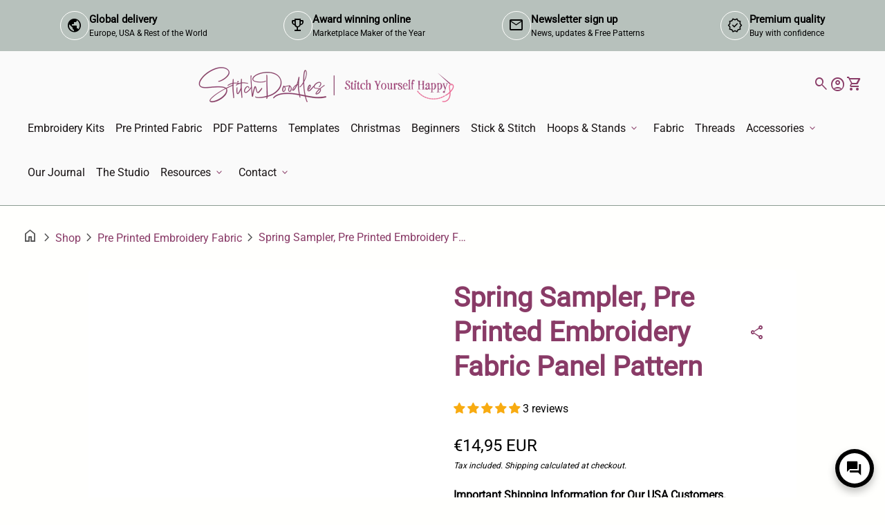

--- FILE ---
content_type: text/html; charset=utf-8
request_url: https://shop.stitchdoodles.com/en-fr/products/spring-sampler-pre-printed-embroidery-fabric-panel-pattern
body_size: 89439
content:
<!doctype html>
  <html class="no-js" lang="en" dir="ltr">
    <head>
	<!-- Added by AVADA SEO Suite -->
	<script>
  const avadaLightJsExclude = ['cdn.nfcube.com', 'assets/ecom.js', 'variant-title-king', 'linked_options_variants', 'smile-loader.js', 'smart-product-filter-search', 'rivo-loyalty-referrals', 'avada-cookie-consent', 'consentmo-gdpr', 'quinn', 'pandectes'];
  const avadaLightJsInclude = ['https://www.googletagmanager.com/', 'https://connect.facebook.net/', 'https://business-api.tiktok.com/', 'https://static.klaviyo.com/', 'https://subscription-admin.appstle.com/', 'cdn/wpm/b73b305c4w82c1918fpb7086179m603a4010m.js', 'https://analytics.tiktok.com/i18n/pixel/static/shopify.NmI5NzA3Mi4wLjAuNDE4.js', 'https://analytics.tiktok.com/i18n/pixel/shopify.js?sdkid=CGQ2A4RC77U2K12E2A6G&lib=ttq', 'https://shop.stitchdoodles.com/web-pixels@98688ed7w4720d202p17656315m70f274df/app/web-pixel-157647087@6d8c3ef0426b37b2a9b717daeb719f58/pixel.modern.js', 'https://www.googletagmanager.com/gtag/js?id=G-0R48JMBX1J', 'https://www.googletagmanager.com/gtag/js?id=AW-802257919', 'https://cdnwidget.judge.me/widget/others.js', 'https://subscription-admin.appstle.com/assets/js/appstle-subscription.min.js?shop=feltdoodle.myshopify.com&v=1747554162574'];
  window.AVADA_SPEED_BLACKLIST = avadaLightJsInclude.map(item => new RegExp(item, 'i'));
  window.AVADA_SPEED_WHITELIST = avadaLightJsExclude.map(item => new RegExp(item, 'i'));
</script>

<script>
  const isSpeedUpEnable = !1766997069026 || Date.now() < 1766997069026;
  if (isSpeedUpEnable) {
    const avadaSpeedUp=1;
    if(isSpeedUpEnable) {
  function _0x55aa(_0x575858,_0x2fd0be){const _0x30a92f=_0x1cb5();return _0x55aa=function(_0x4e8b41,_0xcd1690){_0x4e8b41=_0x4e8b41-(0xb5e+0xd*0x147+-0x1b1a);let _0x1c09f7=_0x30a92f[_0x4e8b41];return _0x1c09f7;},_0x55aa(_0x575858,_0x2fd0be);}(function(_0x4ad4dc,_0x42545f){const _0x5c7741=_0x55aa,_0x323f4d=_0x4ad4dc();while(!![]){try{const _0x588ea5=parseInt(_0x5c7741(0x10c))/(0xb6f+-0x1853+0xce5)*(-parseInt(_0x5c7741(0x157))/(-0x2363*0x1+0x1dd4+0x591*0x1))+-parseInt(_0x5c7741(0x171))/(0x269b+-0xeb+-0xf*0x283)*(parseInt(_0x5c7741(0x116))/(0x2e1+0x1*0x17b3+-0x110*0x19))+-parseInt(_0x5c7741(0x147))/(-0x1489+-0x312*0x6+0x26fa*0x1)+-parseInt(_0x5c7741(0xfa))/(-0x744+0x1*0xb5d+-0x413)*(-parseInt(_0x5c7741(0x102))/(-0x1e87+0x9e*-0x16+0x2c22))+parseInt(_0x5c7741(0x136))/(0x1e2d+0x1498+-0x1a3*0x1f)+parseInt(_0x5c7741(0x16e))/(0x460+0x1d96+0x3*-0xb4f)*(-parseInt(_0x5c7741(0xe3))/(-0x9ca+-0x1*-0x93f+0x1*0x95))+parseInt(_0x5c7741(0xf8))/(-0x1f73*0x1+0x6*-0x510+0x3dde);if(_0x588ea5===_0x42545f)break;else _0x323f4d['push'](_0x323f4d['shift']());}catch(_0x5d6d7e){_0x323f4d['push'](_0x323f4d['shift']());}}}(_0x1cb5,-0x193549+0x5dc3*-0x31+-0x2f963*-0x13),(function(){const _0x5cb2b4=_0x55aa,_0x23f9e9={'yXGBq':function(_0x237aef,_0x385938){return _0x237aef!==_0x385938;},'XduVF':function(_0x21018d,_0x56ff60){return _0x21018d===_0x56ff60;},'RChnz':_0x5cb2b4(0xf4)+_0x5cb2b4(0xe9)+_0x5cb2b4(0x14a),'TAsuR':function(_0xe21eca,_0x33e114){return _0xe21eca%_0x33e114;},'EvLYw':function(_0x1326ad,_0x261d04){return _0x1326ad!==_0x261d04;},'nnhAQ':_0x5cb2b4(0x107),'swpMF':_0x5cb2b4(0x16d),'plMMu':_0x5cb2b4(0xe8)+_0x5cb2b4(0x135),'PqBPA':function(_0x2ba85c,_0x35b541){return _0x2ba85c<_0x35b541;},'NKPCA':_0x5cb2b4(0xfc),'TINqh':function(_0x4116e3,_0x3ffd02,_0x2c8722){return _0x4116e3(_0x3ffd02,_0x2c8722);},'BAueN':_0x5cb2b4(0x120),'NgloT':_0x5cb2b4(0x14c),'ThSSU':function(_0xeb212a,_0x4341c1){return _0xeb212a+_0x4341c1;},'lDDHN':function(_0x4a1a48,_0x45ebfb){return _0x4a1a48 instanceof _0x45ebfb;},'toAYB':function(_0xcf0fa9,_0xf5fa6a){return _0xcf0fa9 instanceof _0xf5fa6a;},'VMiyW':function(_0x5300e4,_0x44e0f4){return _0x5300e4(_0x44e0f4);},'iyhbw':_0x5cb2b4(0x119),'zuWfR':function(_0x19c3e4,_0x4ee6e8){return _0x19c3e4<_0x4ee6e8;},'vEmrv':function(_0xd798cf,_0x5ea2dd){return _0xd798cf!==_0x5ea2dd;},'yxERj':function(_0x24b03b,_0x5aa292){return _0x24b03b||_0x5aa292;},'MZpwM':_0x5cb2b4(0x110)+_0x5cb2b4(0x109)+'pt','IeUHK':function(_0x5a4c7e,_0x2edf70){return _0x5a4c7e-_0x2edf70;},'Idvge':function(_0x3b526e,_0x36b469){return _0x3b526e<_0x36b469;},'qRwfm':_0x5cb2b4(0x16b)+_0x5cb2b4(0xf1),'CvXDN':function(_0x4b4208,_0x1db216){return _0x4b4208<_0x1db216;},'acPIM':function(_0x7d44b7,_0x3020d2){return _0x7d44b7(_0x3020d2);},'MyLMO':function(_0x22d4b2,_0xe7a6a0){return _0x22d4b2<_0xe7a6a0;},'boDyh':function(_0x176992,_0x346381,_0xab7fc){return _0x176992(_0x346381,_0xab7fc);},'ZANXD':_0x5cb2b4(0x10f)+_0x5cb2b4(0x12a)+_0x5cb2b4(0x142),'CXwRZ':_0x5cb2b4(0x123)+_0x5cb2b4(0x15f),'AuMHM':_0x5cb2b4(0x161),'KUuFZ':_0x5cb2b4(0xe6),'MSwtw':_0x5cb2b4(0x13a),'ERvPB':_0x5cb2b4(0x134),'ycTDj':_0x5cb2b4(0x15b),'Tvhir':_0x5cb2b4(0x154)},_0x469be1=_0x23f9e9[_0x5cb2b4(0x153)],_0x36fe07={'blacklist':window[_0x5cb2b4(0x11f)+_0x5cb2b4(0x115)+'T'],'whitelist':window[_0x5cb2b4(0x11f)+_0x5cb2b4(0x13e)+'T']},_0x26516a={'blacklisted':[]},_0x34e4a6=(_0x2be2f5,_0x25b3b2)=>{const _0x80dd2=_0x5cb2b4;if(_0x2be2f5&&(!_0x25b3b2||_0x23f9e9[_0x80dd2(0x13b)](_0x25b3b2,_0x469be1))&&(!_0x36fe07[_0x80dd2(0x170)]||_0x36fe07[_0x80dd2(0x170)][_0x80dd2(0x151)](_0xa5c7cf=>_0xa5c7cf[_0x80dd2(0x12b)](_0x2be2f5)))&&(!_0x36fe07[_0x80dd2(0x165)]||_0x36fe07[_0x80dd2(0x165)][_0x80dd2(0x156)](_0x4e2570=>!_0x4e2570[_0x80dd2(0x12b)](_0x2be2f5)))&&_0x23f9e9[_0x80dd2(0xf7)](avadaSpeedUp,0x5*0x256+-0x1*0x66c+-0x542+0.5)&&_0x2be2f5[_0x80dd2(0x137)](_0x23f9e9[_0x80dd2(0xe7)])){const _0x413c89=_0x2be2f5[_0x80dd2(0x16c)];return _0x23f9e9[_0x80dd2(0xf7)](_0x23f9e9[_0x80dd2(0x11e)](_0x413c89,-0x1deb*-0x1+0xf13+-0x2cfc),0x1176+-0x78b*0x5+0x1441);}return _0x2be2f5&&(!_0x25b3b2||_0x23f9e9[_0x80dd2(0xed)](_0x25b3b2,_0x469be1))&&(!_0x36fe07[_0x80dd2(0x170)]||_0x36fe07[_0x80dd2(0x170)][_0x80dd2(0x151)](_0x3d689d=>_0x3d689d[_0x80dd2(0x12b)](_0x2be2f5)))&&(!_0x36fe07[_0x80dd2(0x165)]||_0x36fe07[_0x80dd2(0x165)][_0x80dd2(0x156)](_0x26a7b3=>!_0x26a7b3[_0x80dd2(0x12b)](_0x2be2f5)));},_0x11462f=function(_0x42927f){const _0x346823=_0x5cb2b4,_0x5426ae=_0x42927f[_0x346823(0x159)+'te'](_0x23f9e9[_0x346823(0x14e)]);return _0x36fe07[_0x346823(0x170)]&&_0x36fe07[_0x346823(0x170)][_0x346823(0x156)](_0x107b0d=>!_0x107b0d[_0x346823(0x12b)](_0x5426ae))||_0x36fe07[_0x346823(0x165)]&&_0x36fe07[_0x346823(0x165)][_0x346823(0x151)](_0x1e7160=>_0x1e7160[_0x346823(0x12b)](_0x5426ae));},_0x39299f=new MutationObserver(_0x45c995=>{const _0x21802a=_0x5cb2b4,_0x3bc801={'mafxh':function(_0x6f9c57,_0x229989){const _0x9d39b1=_0x55aa;return _0x23f9e9[_0x9d39b1(0xf7)](_0x6f9c57,_0x229989);},'SrchE':_0x23f9e9[_0x21802a(0xe2)],'pvjbV':_0x23f9e9[_0x21802a(0xf6)]};for(let _0x333494=-0x7d7+-0x893+0x106a;_0x23f9e9[_0x21802a(0x158)](_0x333494,_0x45c995[_0x21802a(0x16c)]);_0x333494++){const {addedNodes:_0x1b685b}=_0x45c995[_0x333494];for(let _0x2f087=0x1f03+0x84b+0x1*-0x274e;_0x23f9e9[_0x21802a(0x158)](_0x2f087,_0x1b685b[_0x21802a(0x16c)]);_0x2f087++){const _0x4e5bac=_0x1b685b[_0x2f087];if(_0x23f9e9[_0x21802a(0xf7)](_0x4e5bac[_0x21802a(0x121)],-0x1f3a+-0x1*0x1b93+-0x3*-0x139a)&&_0x23f9e9[_0x21802a(0xf7)](_0x4e5bac[_0x21802a(0x152)],_0x23f9e9[_0x21802a(0xe0)])){const _0x5d9a67=_0x4e5bac[_0x21802a(0x107)],_0x3fb522=_0x4e5bac[_0x21802a(0x16d)];if(_0x23f9e9[_0x21802a(0x103)](_0x34e4a6,_0x5d9a67,_0x3fb522)){_0x26516a[_0x21802a(0x160)+'d'][_0x21802a(0x128)]([_0x4e5bac,_0x4e5bac[_0x21802a(0x16d)]]),_0x4e5bac[_0x21802a(0x16d)]=_0x469be1;const _0x1e52da=function(_0x2c95ff){const _0x359b13=_0x21802a;if(_0x3bc801[_0x359b13(0x118)](_0x4e5bac[_0x359b13(0x159)+'te'](_0x3bc801[_0x359b13(0x166)]),_0x469be1))_0x2c95ff[_0x359b13(0x112)+_0x359b13(0x150)]();_0x4e5bac[_0x359b13(0xec)+_0x359b13(0x130)](_0x3bc801[_0x359b13(0xe4)],_0x1e52da);};_0x4e5bac[_0x21802a(0x12d)+_0x21802a(0x163)](_0x23f9e9[_0x21802a(0xf6)],_0x1e52da),_0x4e5bac[_0x21802a(0x12c)+_0x21802a(0x131)]&&_0x4e5bac[_0x21802a(0x12c)+_0x21802a(0x131)][_0x21802a(0x11a)+'d'](_0x4e5bac);}}}}});_0x39299f[_0x5cb2b4(0x105)](document[_0x5cb2b4(0x10b)+_0x5cb2b4(0x16a)],{'childList':!![],'subtree':!![]});const _0x2910a9=/[|\\{}()\[\]^$+*?.]/g,_0xa9f173=function(..._0x1baa33){const _0x3053cc=_0x5cb2b4,_0x2e6f61={'mMWha':function(_0x158c76,_0x5c404b){const _0x25a05c=_0x55aa;return _0x23f9e9[_0x25a05c(0xf7)](_0x158c76,_0x5c404b);},'BXirI':_0x23f9e9[_0x3053cc(0x141)],'COGok':function(_0x421bf7,_0x55453a){const _0x4fd417=_0x3053cc;return _0x23f9e9[_0x4fd417(0x167)](_0x421bf7,_0x55453a);},'XLSAp':function(_0x193984,_0x35c446){const _0x5bbecf=_0x3053cc;return _0x23f9e9[_0x5bbecf(0xed)](_0x193984,_0x35c446);},'EygRw':function(_0xfbb69c,_0x21b15d){const _0xe5c840=_0x3053cc;return _0x23f9e9[_0xe5c840(0x104)](_0xfbb69c,_0x21b15d);},'xZuNx':_0x23f9e9[_0x3053cc(0x139)],'SBUaW':function(_0x5739bf,_0x2c2fab){const _0x42cbb1=_0x3053cc;return _0x23f9e9[_0x42cbb1(0x172)](_0x5739bf,_0x2c2fab);},'EAoTR':function(_0x123b29,_0x5b29bf){const _0x2828d2=_0x3053cc;return _0x23f9e9[_0x2828d2(0x11d)](_0x123b29,_0x5b29bf);},'cdYdq':_0x23f9e9[_0x3053cc(0x14e)],'WzJcf':_0x23f9e9[_0x3053cc(0xe2)],'nytPK':function(_0x53f733,_0x4ad021){const _0x4f0333=_0x3053cc;return _0x23f9e9[_0x4f0333(0x148)](_0x53f733,_0x4ad021);},'oUrHG':_0x23f9e9[_0x3053cc(0x14d)],'dnxjX':function(_0xed6b5f,_0x573f55){const _0x57aa03=_0x3053cc;return _0x23f9e9[_0x57aa03(0x15a)](_0xed6b5f,_0x573f55);}};_0x23f9e9[_0x3053cc(0x15d)](_0x1baa33[_0x3053cc(0x16c)],-0x1a3*-0x9+-0xf9*0xb+-0x407*0x1)?(_0x36fe07[_0x3053cc(0x170)]=[],_0x36fe07[_0x3053cc(0x165)]=[]):(_0x36fe07[_0x3053cc(0x170)]&&(_0x36fe07[_0x3053cc(0x170)]=_0x36fe07[_0x3053cc(0x170)][_0x3053cc(0x106)](_0xa8e001=>_0x1baa33[_0x3053cc(0x156)](_0x4a8a28=>{const _0x2e425b=_0x3053cc;if(_0x2e6f61[_0x2e425b(0x111)](typeof _0x4a8a28,_0x2e6f61[_0x2e425b(0x155)]))return!_0xa8e001[_0x2e425b(0x12b)](_0x4a8a28);else{if(_0x2e6f61[_0x2e425b(0xeb)](_0x4a8a28,RegExp))return _0x2e6f61[_0x2e425b(0x145)](_0xa8e001[_0x2e425b(0xdf)](),_0x4a8a28[_0x2e425b(0xdf)]());}}))),_0x36fe07[_0x3053cc(0x165)]&&(_0x36fe07[_0x3053cc(0x165)]=[..._0x36fe07[_0x3053cc(0x165)],..._0x1baa33[_0x3053cc(0xff)](_0x4e4c02=>{const _0x7c755c=_0x3053cc;if(_0x23f9e9[_0x7c755c(0xf7)](typeof _0x4e4c02,_0x23f9e9[_0x7c755c(0x141)])){const _0x932437=_0x4e4c02[_0x7c755c(0xea)](_0x2910a9,_0x23f9e9[_0x7c755c(0x16f)]),_0x34e686=_0x23f9e9[_0x7c755c(0xf0)](_0x23f9e9[_0x7c755c(0xf0)]('.*',_0x932437),'.*');if(_0x36fe07[_0x7c755c(0x165)][_0x7c755c(0x156)](_0x21ef9a=>_0x21ef9a[_0x7c755c(0xdf)]()!==_0x34e686[_0x7c755c(0xdf)]()))return new RegExp(_0x34e686);}else{if(_0x23f9e9[_0x7c755c(0x117)](_0x4e4c02,RegExp)){if(_0x36fe07[_0x7c755c(0x165)][_0x7c755c(0x156)](_0x5a3f09=>_0x5a3f09[_0x7c755c(0xdf)]()!==_0x4e4c02[_0x7c755c(0xdf)]()))return _0x4e4c02;}}return null;})[_0x3053cc(0x106)](Boolean)]));const _0x3eeb55=document[_0x3053cc(0x11b)+_0x3053cc(0x10e)](_0x23f9e9[_0x3053cc(0xf0)](_0x23f9e9[_0x3053cc(0xf0)](_0x23f9e9[_0x3053cc(0x122)],_0x469be1),'"]'));for(let _0xf831f7=-0x21aa+-0x1793+0x393d*0x1;_0x23f9e9[_0x3053cc(0x14b)](_0xf831f7,_0x3eeb55[_0x3053cc(0x16c)]);_0xf831f7++){const _0x5868cb=_0x3eeb55[_0xf831f7];_0x23f9e9[_0x3053cc(0x132)](_0x11462f,_0x5868cb)&&(_0x26516a[_0x3053cc(0x160)+'d'][_0x3053cc(0x128)]([_0x5868cb,_0x23f9e9[_0x3053cc(0x14d)]]),_0x5868cb[_0x3053cc(0x12c)+_0x3053cc(0x131)][_0x3053cc(0x11a)+'d'](_0x5868cb));}let _0xdf8cd0=-0x17da+0x2461+-0xc87*0x1;[..._0x26516a[_0x3053cc(0x160)+'d']][_0x3053cc(0x10d)](([_0x226aeb,_0x33eaa7],_0xe33bca)=>{const _0x2aa7bf=_0x3053cc;if(_0x2e6f61[_0x2aa7bf(0x143)](_0x11462f,_0x226aeb)){const _0x41da0d=document[_0x2aa7bf(0x11c)+_0x2aa7bf(0x131)](_0x2e6f61[_0x2aa7bf(0x127)]);for(let _0x6784c7=0xd7b+-0xaa5+-0x2d6;_0x2e6f61[_0x2aa7bf(0x164)](_0x6784c7,_0x226aeb[_0x2aa7bf(0xe5)][_0x2aa7bf(0x16c)]);_0x6784c7++){const _0x4ca758=_0x226aeb[_0x2aa7bf(0xe5)][_0x6784c7];_0x2e6f61[_0x2aa7bf(0x12f)](_0x4ca758[_0x2aa7bf(0x133)],_0x2e6f61[_0x2aa7bf(0x13f)])&&_0x2e6f61[_0x2aa7bf(0x145)](_0x4ca758[_0x2aa7bf(0x133)],_0x2e6f61[_0x2aa7bf(0x100)])&&_0x41da0d[_0x2aa7bf(0xe1)+'te'](_0x4ca758[_0x2aa7bf(0x133)],_0x226aeb[_0x2aa7bf(0xe5)][_0x6784c7][_0x2aa7bf(0x12e)]);}_0x41da0d[_0x2aa7bf(0xe1)+'te'](_0x2e6f61[_0x2aa7bf(0x13f)],_0x226aeb[_0x2aa7bf(0x107)]),_0x41da0d[_0x2aa7bf(0xe1)+'te'](_0x2e6f61[_0x2aa7bf(0x100)],_0x2e6f61[_0x2aa7bf(0x101)](_0x33eaa7,_0x2e6f61[_0x2aa7bf(0x126)])),document[_0x2aa7bf(0x113)][_0x2aa7bf(0x146)+'d'](_0x41da0d),_0x26516a[_0x2aa7bf(0x160)+'d'][_0x2aa7bf(0x162)](_0x2e6f61[_0x2aa7bf(0x13d)](_0xe33bca,_0xdf8cd0),-0x105d*0x2+0x1*-0xeaa+0x2f65),_0xdf8cd0++;}}),_0x36fe07[_0x3053cc(0x170)]&&_0x23f9e9[_0x3053cc(0xf3)](_0x36fe07[_0x3053cc(0x170)][_0x3053cc(0x16c)],0x10f2+-0x1a42+0x951)&&_0x39299f[_0x3053cc(0x15c)]();},_0x4c2397=document[_0x5cb2b4(0x11c)+_0x5cb2b4(0x131)],_0x573f89={'src':Object[_0x5cb2b4(0x14f)+_0x5cb2b4(0xfd)+_0x5cb2b4(0x144)](HTMLScriptElement[_0x5cb2b4(0xf9)],_0x23f9e9[_0x5cb2b4(0x14e)]),'type':Object[_0x5cb2b4(0x14f)+_0x5cb2b4(0xfd)+_0x5cb2b4(0x144)](HTMLScriptElement[_0x5cb2b4(0xf9)],_0x23f9e9[_0x5cb2b4(0xe2)])};document[_0x5cb2b4(0x11c)+_0x5cb2b4(0x131)]=function(..._0x4db605){const _0x1480b5=_0x5cb2b4,_0x3a6982={'KNNxG':function(_0x32fa39,_0x2a57e4,_0x3cc08f){const _0x5ead12=_0x55aa;return _0x23f9e9[_0x5ead12(0x169)](_0x32fa39,_0x2a57e4,_0x3cc08f);}};if(_0x23f9e9[_0x1480b5(0x13b)](_0x4db605[-0x4*-0x376+0x4*0x2f+-0xe94][_0x1480b5(0x140)+'e'](),_0x23f9e9[_0x1480b5(0x139)]))return _0x4c2397[_0x1480b5(0x114)](document)(..._0x4db605);const _0x2f091d=_0x4c2397[_0x1480b5(0x114)](document)(..._0x4db605);try{Object[_0x1480b5(0xf2)+_0x1480b5(0x149)](_0x2f091d,{'src':{..._0x573f89[_0x1480b5(0x107)],'set'(_0x3ae2bc){const _0x5d6fdc=_0x1480b5;_0x3a6982[_0x5d6fdc(0x129)](_0x34e4a6,_0x3ae2bc,_0x2f091d[_0x5d6fdc(0x16d)])&&_0x573f89[_0x5d6fdc(0x16d)][_0x5d6fdc(0x10a)][_0x5d6fdc(0x125)](this,_0x469be1),_0x573f89[_0x5d6fdc(0x107)][_0x5d6fdc(0x10a)][_0x5d6fdc(0x125)](this,_0x3ae2bc);}},'type':{..._0x573f89[_0x1480b5(0x16d)],'get'(){const _0x436e9e=_0x1480b5,_0x4b63b9=_0x573f89[_0x436e9e(0x16d)][_0x436e9e(0xfb)][_0x436e9e(0x125)](this);if(_0x23f9e9[_0x436e9e(0xf7)](_0x4b63b9,_0x469be1)||_0x23f9e9[_0x436e9e(0x103)](_0x34e4a6,this[_0x436e9e(0x107)],_0x4b63b9))return null;return _0x4b63b9;},'set'(_0x174ea3){const _0x1dff57=_0x1480b5,_0xa2fd13=_0x23f9e9[_0x1dff57(0x103)](_0x34e4a6,_0x2f091d[_0x1dff57(0x107)],_0x2f091d[_0x1dff57(0x16d)])?_0x469be1:_0x174ea3;_0x573f89[_0x1dff57(0x16d)][_0x1dff57(0x10a)][_0x1dff57(0x125)](this,_0xa2fd13);}}}),_0x2f091d[_0x1480b5(0xe1)+'te']=function(_0x5b0870,_0x8c60d5){const _0xab22d4=_0x1480b5;if(_0x23f9e9[_0xab22d4(0xf7)](_0x5b0870,_0x23f9e9[_0xab22d4(0xe2)])||_0x23f9e9[_0xab22d4(0xf7)](_0x5b0870,_0x23f9e9[_0xab22d4(0x14e)]))_0x2f091d[_0x5b0870]=_0x8c60d5;else HTMLScriptElement[_0xab22d4(0xf9)][_0xab22d4(0xe1)+'te'][_0xab22d4(0x125)](_0x2f091d,_0x5b0870,_0x8c60d5);};}catch(_0x5a9461){console[_0x1480b5(0x168)](_0x23f9e9[_0x1480b5(0xef)],_0x5a9461);}return _0x2f091d;};const _0x5883c5=[_0x23f9e9[_0x5cb2b4(0xfe)],_0x23f9e9[_0x5cb2b4(0x13c)],_0x23f9e9[_0x5cb2b4(0xf5)],_0x23f9e9[_0x5cb2b4(0x15e)],_0x23f9e9[_0x5cb2b4(0x138)],_0x23f9e9[_0x5cb2b4(0x124)]],_0x4ab8d2=_0x5883c5[_0x5cb2b4(0xff)](_0x439d08=>{return{'type':_0x439d08,'listener':()=>_0xa9f173(),'options':{'passive':!![]}};});_0x4ab8d2[_0x5cb2b4(0x10d)](_0x4d3535=>{const _0x3882ab=_0x5cb2b4;document[_0x3882ab(0x12d)+_0x3882ab(0x163)](_0x4d3535[_0x3882ab(0x16d)],_0x4d3535[_0x3882ab(0xee)],_0x4d3535[_0x3882ab(0x108)]);});}()));function _0x1cb5(){const _0x15f8e0=['ault','some','tagName','CXwRZ','wheel','BXirI','every','6lYvYYX','PqBPA','getAttribu','IeUHK','touchstart','disconnect','Idvge','ERvPB','/blocked','blackliste','keydown','splice','stener','SBUaW','whitelist','SrchE','toAYB','warn','boDyh','ement','script[typ','length','type','346347wGqEBH','NgloT','blacklist','33OVoYHk','zuWfR','toString','NKPCA','setAttribu','swpMF','230EEqEiq','pvjbV','attributes','mousemove','RChnz','beforescri','y.com/exte','replace','COGok','removeEven','EvLYw','listener','ZANXD','ThSSU','e="','defineProp','MyLMO','cdn.shopif','MSwtw','plMMu','XduVF','22621984JRJQxz','prototype','8818116NVbcZr','get','SCRIPT','ertyDescri','AuMHM','map','WzJcf','nytPK','7kiZatp','TINqh','VMiyW','observe','filter','src','options','n/javascri','set','documentEl','478083wuqgQV','forEach','torAll','Avada cann','applicatio','mMWha','preventDef','head','bind','D_BLACKLIS','75496skzGVx','lDDHN','mafxh','script','removeChil','querySelec','createElem','vEmrv','TAsuR','AVADA_SPEE','string','nodeType','qRwfm','javascript','Tvhir','call','oUrHG','xZuNx','push','KNNxG','ot lazy lo','test','parentElem','addEventLi','value','EAoTR','tListener','ent','acPIM','name','touchmove','ptexecute','6968312SmqlIb','includes','ycTDj','iyhbw','touchend','yXGBq','KUuFZ','dnxjX','D_WHITELIS','cdYdq','toLowerCas','BAueN','ad script','EygRw','ptor','XLSAp','appendChil','4975500NoPAFA','yxERj','erties','nsions','CvXDN','\$&','MZpwM','nnhAQ','getOwnProp'];_0x1cb5=function(){return _0x15f8e0;};return _0x1cb5();}
}
    class LightJsLoader{constructor(e){this.jQs=[],this.listener=this.handleListener.bind(this,e),this.scripts=["default","defer","async"].reduce(((e,t)=>({...e,[t]:[]})),{});const t=this;e.forEach((e=>window.addEventListener(e,t.listener,{passive:!0})))}handleListener(e){const t=this;return e.forEach((e=>window.removeEventListener(e,t.listener))),"complete"===document.readyState?this.handleDOM():document.addEventListener("readystatechange",(e=>{if("complete"===e.target.readyState)return setTimeout(t.handleDOM.bind(t),1)}))}async handleDOM(){this.suspendEvent(),this.suspendJQuery(),this.findScripts(),this.preloadScripts();for(const e of Object.keys(this.scripts))await this.replaceScripts(this.scripts[e]);for(const e of["DOMContentLoaded","readystatechange"])await this.requestRepaint(),document.dispatchEvent(new Event("lightJS-"+e));document.lightJSonreadystatechange&&document.lightJSonreadystatechange();for(const e of["DOMContentLoaded","load"])await this.requestRepaint(),window.dispatchEvent(new Event("lightJS-"+e));await this.requestRepaint(),window.lightJSonload&&window.lightJSonload(),await this.requestRepaint(),this.jQs.forEach((e=>e(window).trigger("lightJS-jquery-load"))),window.dispatchEvent(new Event("lightJS-pageshow")),await this.requestRepaint(),window.lightJSonpageshow&&window.lightJSonpageshow()}async requestRepaint(){return new Promise((e=>requestAnimationFrame(e)))}findScripts(){document.querySelectorAll("script[type=lightJs]").forEach((e=>{e.hasAttribute("src")?e.hasAttribute("async")&&e.async?this.scripts.async.push(e):e.hasAttribute("defer")&&e.defer?this.scripts.defer.push(e):this.scripts.default.push(e):this.scripts.default.push(e)}))}preloadScripts(){const e=this,t=Object.keys(this.scripts).reduce(((t,n)=>[...t,...e.scripts[n]]),[]),n=document.createDocumentFragment();t.forEach((e=>{const t=e.getAttribute("src");if(!t)return;const s=document.createElement("link");s.href=t,s.rel="preload",s.as="script",n.appendChild(s)})),document.head.appendChild(n)}async replaceScripts(e){let t;for(;t=e.shift();)await this.requestRepaint(),new Promise((e=>{const n=document.createElement("script");[...t.attributes].forEach((e=>{"type"!==e.nodeName&&n.setAttribute(e.nodeName,e.nodeValue)})),t.hasAttribute("src")?(n.addEventListener("load",e),n.addEventListener("error",e)):(n.text=t.text,e()),t.parentNode.replaceChild(n,t)}))}suspendEvent(){const e={};[{obj:document,name:"DOMContentLoaded"},{obj:window,name:"DOMContentLoaded"},{obj:window,name:"load"},{obj:window,name:"pageshow"},{obj:document,name:"readystatechange"}].map((t=>function(t,n){function s(n){return e[t].list.indexOf(n)>=0?"lightJS-"+n:n}e[t]||(e[t]={list:[n],add:t.addEventListener,remove:t.removeEventListener},t.addEventListener=(...n)=>{n[0]=s(n[0]),e[t].add.apply(t,n)},t.removeEventListener=(...n)=>{n[0]=s(n[0]),e[t].remove.apply(t,n)})}(t.obj,t.name))),[{obj:document,name:"onreadystatechange"},{obj:window,name:"onpageshow"}].map((e=>function(e,t){let n=e[t];Object.defineProperty(e,t,{get:()=>n||function(){},set:s=>{e["lightJS"+t]=n=s}})}(e.obj,e.name)))}suspendJQuery(){const e=this;let t=window.jQuery;Object.defineProperty(window,"jQuery",{get:()=>t,set(n){if(!n||!n.fn||!e.jQs.includes(n))return void(t=n);n.fn.ready=n.fn.init.prototype.ready=e=>{e.bind(document)(n)};const s=n.fn.on;n.fn.on=n.fn.init.prototype.on=function(...e){if(window!==this[0])return s.apply(this,e),this;const t=e=>e.split(" ").map((e=>"load"===e||0===e.indexOf("load.")?"lightJS-jquery-load":e)).join(" ");return"string"==typeof e[0]||e[0]instanceof String?(e[0]=t(e[0]),s.apply(this,e),this):("object"==typeof e[0]&&Object.keys(e[0]).forEach((n=>{delete Object.assign(e[0],{[t(n)]:e[0][n]})[n]})),s.apply(this,e),this)},e.jQs.push(n),t=n}})}}
new LightJsLoader(["keydown","mousemove","touchend","touchmove","touchstart","wheel"]);
  }
</script><!-- meta basic type product --><!-- meta basic type collection --><!-- meta basic type article -->

	<!-- /Added by AVADA SEO Suite -->
  





      
<script type="text/javascript">
var a = window.performance && window.performance.mark;
if (a) {
  window.performance.mark("shopsheriff.amp-snippet.start");
}
var doc = document;
var redirect = "/cart" === window.location.pathname
&& (doc.referrer.includes("ampproject.org") || doc.referrer.includes("/a/s/") )
&& !doc.location.search.includes("utm");

if(redirect) {
  var f = doc.location.search ? "&" : "?";
  window.location =
    window.location.origin
  + window.location.pathname
  + f
  + "utm_source=shopsheriff&utm_medium=amp&utm_campaign=shopsheriff&utm_content=add-to-cart";
}
if (a) {
  window.performance.mark("shopsheriff.amp-snippet.end");
}
      </script>


   <link rel="amphtml" href="https://shop.stitchdoodles.com/a/s/products/spring-sampler-pre-printed-embroidery-fabric-panel-pattern">



      <meta charset="utf-8">
      <meta http-equiv="X-UA-Compatible" content="IE=edge,chrome=1">
      <meta name="viewport" content="width=device-width,initial-scale=1,shrink-to-fit=no"><link rel="preconnect" href="https://fonts.shopifycdn.com" crossorigin><link rel="preconnect" href="https://fonts.googleapis.com"><link rel="canonical" href="https://shop.stitchdoodles.com/en-fr/products/spring-sampler-pre-printed-embroidery-fabric-panel-pattern">

<title>
  Spring Sampler, Pre Printed Embroidery Fabric Panel Pattern
&ndash; StitchDoodles</title><meta name="description" content="Embroidery made simple for stitchers: Detailed digital PDF pattern with clear step-by-step instructions available instantly Pre Printed fabric pattern and Calico stabiliser included to get you started right away Engaging design to inspire creativity and refine your technique Join a community of 46,000+ makers discoveri"><script type="application/ld+json">
  {
    "@context": "https://schema.org",
    "@type": "Organization",
    "name":"StitchDoodles","email":"nicola@stitchdoodles.com","telephone":"07421056746","url":"https:\/\/shop.stitchdoodles.com\/en-fr\/products\/spring-sampler-pre-printed-embroidery-fabric-panel-pattern",
    "sameAs": [
      "",
      "https:\/\/www.facebook.com\/stitchdoodles",
      "https:\/\/www.pinterest.co.uk\/stitchdoodles\/",
      "https:\/\/www.instagram.com\/stitchdoodlesdesign\/",
      "",
      "",
      "https:\/\/www.youtube.com\/@stitchdoodlesembroiderycre1449\/videos",
      ""
    ],
    "description":"Embroidery made simple for stitchers: Detailed digital PDF pattern with clear step-by-step instructions available instantly Pre Printed fabric pattern and Calico stabiliser included to get you started right away Engaging design to inspire creativity and refine your technique Join a community of 46,000+ makers discoveri"}
</script><script type="application/ld+json">
    {
      "@context": "https://schema.org/",
      "@type": "Product",
      "@id" : "https://shop.stitchdoodles.com/en-fr/products/spring-sampler-pre-printed-embroidery-fabric-panel-pattern",
      
      "name": "Spring Sampler, Pre Printed Embroidery Fabric Panel Pattern",
      "url": "https:\/\/shop.stitchdoodles.com\/en-fr\/products\/spring-sampler-pre-printed-embroidery-fabric-panel-pattern",
      "image": [
          "https:\/\/shop.stitchdoodles.com\/cdn\/shop\/files\/spring-sampler-pre-printed-embroidery-fabric-panel-pattern-pre-printed-fabric-pattern-stitchdoodles-embroidery-hoop-kit-embroidery-kit-for-adults-embroidery-kit-for-beginers-hand-embr.jpg?v=1761737457\u0026width=1920"
        ],
      "description": "Embroidery made simple for stitchers:\n\n\nDetailed digital PDF pattern with clear step-by-step instructions available instantly\n\n\nPre Printed fabric pattern and Calico stabiliser included to get you started right away\n\n\nEngaging design to inspire creativity and refine your technique\n\n\nJoin a community of 46,000+ makers discovering embroidery with Stitchdoodles\n\n\nSkill level: Intermediate\n \nSpring Sampler, Pre Printed Embroidery Fabric Panel Pattern \nThe Spring Sampler, Pre Printed Fabric Panel design is based on a 17th century band sampler with traditional motifs. The design is split into 12 blocks with the opportunity to explore lots of stitches and create a fabulous sampler.\nThe template is given in 2 formats so you can choose to stitch an 8 inch circular version or a 7 x 7.5inch rectangular version.\nThis listing is for a Spring Sampler, Pre Printed Embroidery Fabric Panel Pattern - the design is printed for you on to the fabric ready for you to get stitching straight away. This will be posted to you.\nThe Spring Sampler Pattern details the floss and stitches I used in the example photo but feel free to make your own choices – it’s up to you!\n\nWhat you will get:\n\n\nA 15 inch square Fabric Panel Pre Printed with the 'Spring Sampler' hand embroidery Design.\n\n\nA 15 inch square of soft Calico stabiliser.\n\n\nPDF pattern emailed for you to download and print with full pattern instructions.\n\n\nSpring Sampler, Pre Printed Embroidery Fabric Panel Pattern is a PDF which once purchased will be available for you to download instantly.\nYou will need a PDF reader to be able to view the attached file. You can download a free reader for your computer here.\n\n","sku": "SDSPRIPRE P0179F","brand": {
        "@type": "Thing",
        "name": "StitchDoodles"
      },
      "offers": [{
            "@type" : "Offer","sku": "SDSPRIPRE P0179F","availability" : "https://schema.org/InStock",
            "price" : 14.95,
            "priceCurrency" : "EUR",
            "url" : "https:\/\/shop.stitchdoodles.com\/en-fr\/products\/spring-sampler-pre-printed-embroidery-fabric-panel-pattern?variant=37638109659317"
          }]
    }
  </script><link rel="shortcut icon" href="//shop.stitchdoodles.com/cdn/shop/files/SD-favicon-32px-07.21_9dea6ee2-7cc1-42dc-bab2-70c35a01ee1c.jpg?v=1665135250&width=16" sizes="16x16">
  <link rel="shortcut icon" href="//shop.stitchdoodles.com/cdn/shop/files/SD-favicon-32px-07.21_9dea6ee2-7cc1-42dc-bab2-70c35a01ee1c.jpg?v=1665135250&width=32" sizes="32x32">
  <link rel="shortcut icon" href="//shop.stitchdoodles.com/cdn/shop/files/SD-favicon-32px-07.21_9dea6ee2-7cc1-42dc-bab2-70c35a01ee1c.jpg?v=1665135250&width=48" sizes="48x48">
  <link rel="shortcut icon" href="//shop.stitchdoodles.com/cdn/shop/files/SD-favicon-32px-07.21_9dea6ee2-7cc1-42dc-bab2-70c35a01ee1c.jpg?v=1665135250&width=96" sizes="48x48">
  <link rel="apple-touch-icon" href="//shop.stitchdoodles.com/cdn/shop/files/SD-favicon-32px-07.21_9dea6ee2-7cc1-42dc-bab2-70c35a01ee1c.jpg?v=1665135250&width=180" sizes="180x180">
  <link rel="apple-touch-icon" href="//shop.stitchdoodles.com/cdn/shop/files/SD-favicon-32px-07.21_9dea6ee2-7cc1-42dc-bab2-70c35a01ee1c.jpg?v=1665135250&width=192" sizes="192x192"><meta property="og:site_name" content="StitchDoodles">
<meta property="og:url" content="https://shop.stitchdoodles.com/en-fr/products/spring-sampler-pre-printed-embroidery-fabric-panel-pattern">
<meta property="og:title" content="Spring Sampler, Pre Printed Embroidery Fabric Panel Pattern">
<meta property="og:type" content="product">
<meta property="og:description" content="Embroidery made simple for stitchers: Detailed digital PDF pattern with clear step-by-step instructions available instantly Pre Printed fabric pattern and Calico stabiliser included to get you started right away Engaging design to inspire creativity and refine your technique Join a community of 46,000+ makers discoveri"><meta property="og:image" content="http://shop.stitchdoodles.com/cdn/shop/files/spring-sampler-pre-printed-embroidery-fabric-panel-pattern-pre-printed-fabric-pattern-stitchdoodles-embroidery-hoop-kit-embroidery-kit-for-adults-embroidery-kit-for-beginers-hand-embr.jpg?v=1761737457">
  <meta property="og:image:secure_url" content="https://shop.stitchdoodles.com/cdn/shop/files/spring-sampler-pre-printed-embroidery-fabric-panel-pattern-pre-printed-fabric-pattern-stitchdoodles-embroidery-hoop-kit-embroidery-kit-for-adults-embroidery-kit-for-beginers-hand-embr.jpg?v=1761737457">
  <meta property="og:image:width" content="1944">
  <meta property="og:image:height" content="1944"><meta property="og:price:amount" content="14,95">
  <meta property="og:price:currency" content="EUR"><meta name="twitter:card" content="summary_large_image">
<meta name="twitter:title" content="Spring Sampler, Pre Printed Embroidery Fabric Panel Pattern">
<meta name="twitter:description" content="Embroidery made simple for stitchers: Detailed digital PDF pattern with clear step-by-step instructions available instantly Pre Printed fabric pattern and Calico stabiliser included to get you started right away Engaging design to inspire creativity and refine your technique Join a community of 46,000+ makers discoveri">
<style data-shopify>
  
  
  
  
  
  
  
  
  
  @font-face {
  font-family: Inter;
  font-weight: 700;
  font-style: normal;
  font-display: swap;
  src: url("//shop.stitchdoodles.com/cdn/fonts/inter/inter_n7.02711e6b374660cfc7915d1afc1c204e633421e4.woff2") format("woff2"),
       url("//shop.stitchdoodles.com/cdn/fonts/inter/inter_n7.6dab87426f6b8813070abd79972ceaf2f8d3b012.woff") format("woff");
}

  @font-face {
  font-family: Inter;
  font-weight: 400;
  font-style: normal;
  font-display: swap;
  src: url("//shop.stitchdoodles.com/cdn/fonts/inter/inter_n4.b2a3f24c19b4de56e8871f609e73ca7f6d2e2bb9.woff2") format("woff2"),
       url("//shop.stitchdoodles.com/cdn/fonts/inter/inter_n4.af8052d517e0c9ffac7b814872cecc27ae1fa132.woff") format("woff");
}

  @font-face {
  font-family: Inter;
  font-weight: 400;
  font-style: normal;
  font-display: swap;
  src: url("//shop.stitchdoodles.com/cdn/fonts/inter/inter_n4.b2a3f24c19b4de56e8871f609e73ca7f6d2e2bb9.woff2") format("woff2"),
       url("//shop.stitchdoodles.com/cdn/fonts/inter/inter_n4.af8052d517e0c9ffac7b814872cecc27ae1fa132.woff") format("woff");
}

</style><style>
  :root {
    --font-body-family: "system_ui", -apple-system, 'Segoe UI', Roboto, 'Helvetica Neue', 'Noto Sans', 'Liberation Sans', Arial, sans-serif, 'Apple Color Emoji', 'Segoe UI Emoji', 'Segoe UI Symbol', 'Noto Color Emoji';
    --font-body-style: normal;
    --font-body-weight: 400;
    --font-body-weight-bold: 600;
    --font-body-transform: none;

    --font-caption-family: "system_ui", -apple-system, 'Segoe UI', Roboto, 'Helvetica Neue', 'Noto Sans', 'Liberation Sans', Arial, sans-serif, 'Apple Color Emoji', 'Segoe UI Emoji', 'Segoe UI Symbol', 'Noto Color Emoji'
;
    --font-caption-style: normal;
    --font-caption-weight: 400;
    --font-caption-transform: none;

    --font-button-family: "system_ui", -apple-system, 'Segoe UI', Roboto, 'Helvetica Neue', 'Noto Sans', 'Liberation Sans', Arial, sans-serif, 'Apple Color Emoji', 'Segoe UI Emoji', 'Segoe UI Symbol', 'Noto Color Emoji'
 ;
    --font-button-style: normal;
    --font-button-weight: 400;
    --font-button-transform: none;

    --font-card-heading-family: "system_ui", -apple-system, 'Segoe UI', Roboto, 'Helvetica Neue', 'Noto Sans', 'Liberation Sans', Arial, sans-serif, 'Apple Color Emoji', 'Segoe UI Emoji', 'Segoe UI Symbol', 'Noto Color Emoji'
;
    --font-card-heading-style: normal;
    --font-card-heading-weight: 700;
    --font-card-heading-transform: none;

    --font-h1-family: "system_ui", -apple-system, 'Segoe UI', Roboto, 'Helvetica Neue', 'Noto Sans', 'Liberation Sans', Arial, sans-serif, 'Apple Color Emoji', 'Segoe UI Emoji', 'Segoe UI Symbol', 'Noto Color Emoji';
    --font-h1-style: normal;
    --font-h1-weight: 700;
    --font-h1-transform: none;

    --font-h2-family: "system_ui", -apple-system, 'Segoe UI', Roboto, 'Helvetica Neue', 'Noto Sans', 'Liberation Sans', Arial, sans-serif, 'Apple Color Emoji', 'Segoe UI Emoji', 'Segoe UI Symbol', 'Noto Color Emoji';
    --font-h2-style: normal;
    --font-h2-weight: 700;
    --font-h2-transform: none;

    --font-h3-family: "system_ui", -apple-system, 'Segoe UI', Roboto, 'Helvetica Neue', 'Noto Sans', 'Liberation Sans', Arial, sans-serif, 'Apple Color Emoji', 'Segoe UI Emoji', 'Segoe UI Symbol', 'Noto Color Emoji';
    --font-h3-style: normal;
    --font-h3-weight: 700;
    --font-h3-transform: none;

    --font-h4-family: Inter, sans-serif;
    --font-h4-style: normal;
    --font-h4-weight: 700;
    --font-h4-transform: none;

    --font-h5-family: Inter, sans-serif;
    --font-h5-style: normal;
    --font-h5-weight: 400;
    --font-h5-transform: none;

    --font-h6-family: Inter, sans-serif;
    --font-h6-style: normal;
    --font-h6-weight: 400;
    --font-h6-transform: none;
  }

  :root {
    /*text colors*/
    --color-heading: #893b67;
    --color-text: #000000;
    --color-text-rgb: 0, 0, 0;
    --color-text-links: #191415;--color-text-links-hover: #893b67;/*background colors*/--color-background-body: #fffffd;--color-background-alt: #fffffd;/*primary button colors*/
    --color-background-button-primary: #893b67;
    --color-text-button-primary: #ffffff;
    --color-background-button-primary-hover: #565656;--color-text-button-primary-hover: #fffffd;
    
--color-border-button-primary: #565656;--color-border-button-primary-hover: #565656;/*secondary button colors*/
    --color-background-button-secondary: #893b67;
    --color-text-button-secondary: #ffffff;
    --color-background-button-secondary-hover: #565656;--color-text-button-secondary-hover: #fffffd;
    
--color-border-button-secondary: #191415;--color-border-button-secondary-hover: #565656;/*icon colors*/
    --color-icon: #893b67;--color-icon-hover: #48491e;
    
    --color-icon-inactive: #f7f7f6;

    /*borders*/
    --color-sale: #fdfdfd;--color-border: #893b67;/*cards*/--color-background-card: #ffffff;--color-heading-card: #893b67;
    --color-text-card: #191415;--color-border-card: #893b67;/* banner */
    --color-background-banner: rgba(0,0,0,0);
    --color-background-gradient-banner: ;
    --color-overlay-banner: #ffffff;
    --color-overlay-gradient-banner: ;
    --opacity-overlay-banner: 0;
    --color-text-banner: #ffffff;
    --color-icon-banner: #ffffff;
    --color-border-banner: ;
    --color-heading-banner: #ffffff;
    --color-subheading-banner: ;

    /*inputs*/
    --color-input-background: #ffffff;
    --color-input-placeholder: #565656;
    --color-input-text: #000000;--color-input-border: #d1d1d1;--container-width: 144rem;--border-radius:0.6rem;
    --gap: 3.2rem;
  }
</style><script>
  window.routes = {
    shop_domain: 'https://shop.stitchdoodles.com',
    cart: '/en-fr/cart',
    cartAdd: '/en-fr/cart/add',
    cartChange: '/en-fr/cart/change',
    cartUpdate: '/en-fr/cart/update',
    predictiveSearch: '/en-fr/search/suggest',
    recommendations:  '/en-fr/recommendations/products',
  };

  window.cartStrings = {
    error: `There was an error while updating your cart. Please try again.`,
    quantityError: `You can only add [quantity] of this item to your cart.`,
    addToCart: `Add to cart`,
    addedToCart: `Added to cart`,
    addingToCart: `Adding to cart`,
    inStock: `In Stock`,
    unavailable: `Unavailable`,
    soldOut: `Sold out`,
    uxCart: `mini-cart`
  };

  window.searchStrings = {
    title_results: `Search results`,
    title_no_results: `No search results`,
    title_results_collection: `Collection results`,
    title_no_results_collection: `No collection results`,
    title_results_article: `Article results`,
    title_no_results_article: `No article results`,
    recent_searches: `Recent searches`,
    clear_all: `Clear all`,
    nothing_found: `Nothing found.`,
    try_different_filters: `Please try different filters.`
  };

  window.productStrings = {
    unavailable_with_option: `[value] - Unavailable`,
    price_unavailable: `Unavailable`
  };

  document.documentElement.className = document.documentElement.className.replace('no-js', 'has-js');
</script>


      <link href="//shop.stitchdoodles.com/cdn/shop/t/139/assets/base.aio.min.css?v=56397473327414315201760367393" rel="stylesheet" type="text/css" media="all" />
      <link href="//shop.stitchdoodles.com/cdn/shop/t/139/assets/child.aio.min.css?v=56948424605000380171760367393" rel="stylesheet" type="text/css" media="all" />

      
      
      
      <noscript>
          <link rel="stylesheet" href="//shop.stitchdoodles.com/cdn/shop/t/139/assets/base.aio.min.css?v=56397473327414315201760367393">
          <link rel="stylesheet" href="//shop.stitchdoodles.com/cdn/shop/t/139/assets/child.aio.min.css?v=56948424605000380171760367393">
      </noscript>
      <link rel="preload" 
      href="https://cdn.shopify.com/extensions/01997b20-ef41-7eaf-b6f4-7e095d7df2ed/judgeme-extensions-74/assets/carousels.css" 
      as="style" 
      onload="this.onload=null;this.rel='stylesheet'">
      <noscript><link rel="stylesheet" href=".../carousels.css"></noscript>
      <link rel="preload" 
      href="https://fonts.googleapis.com/css2?family=Material+Symbols+Outlined:wght@300&display=swap" 
      as="style" 
      onload="this.onload=null;this.rel='stylesheet'" 
      crossorigin>
      <link rel="preload" 
      href="//shop.stitchdoodles.com/cdn/shop/t/139/assets/GTStandard-MRegular.woff2?v=149152729114340250381760337893" 
      as="font" 
      type="font/woff2" 
      crossorigin>
      <link rel="preload" href="//shop.stitchdoodles.com/cdn/shop/t/139/assets/SuisseIntl-Book.woff2?v=116246505342546622781760329494" as="font" type="font/woff2" crossorigin>
      <style>
        @font-face {
          font-family: 'Suisse Intl'
          font-weight: normal;
          font-style: normal;
          src: url('//shop.stitchdoodles.com/cdn/shop/t/139/assets/SuisseIntl-Book.woff2?v=116246505342546622781760329494') format('woff2');
          font-display: swap; 
        }
        @font-face {
          font-family: 'GTStandard';
          src: url('//shop.stitchdoodles.com/cdn/shop/t/139/assets/GTStandard-MRegular.woff2?v=149152729114340250381760337893') format('woff2');
          font-display: swap;
        }
      </style>
      

      <script>
        const currency = "€";
        const freeShippingThreshold = 40;
        const accessibilityNoticeNewTab = "(link opens in new tab/window)";
      </script>

      <script>window.performance && window.performance.mark && window.performance.mark('shopify.content_for_header.start');</script><meta name="google-site-verification" content="qjlEWK7aCS3ByYZziubwAp29P8LeIo6Hh20mac5uQaw">
<meta name="facebook-domain-verification" content="6w2p88ouichy8zqyl73yhhj8b1bq15">
<meta name="facebook-domain-verification" content="8luos44rpf5so8wvdcrdgl8zkdppr5">
<meta id="shopify-digital-wallet" name="shopify-digital-wallet" content="/3639869558/digital_wallets/dialog">
<meta name="shopify-checkout-api-token" content="919e6862b2d7f967486f84914ce103c0">
<meta id="in-context-paypal-metadata" data-shop-id="3639869558" data-venmo-supported="false" data-environment="production" data-locale="en_US" data-paypal-v4="true" data-currency="EUR">
<link rel="alternate" hreflang="x-default" href="https://shop.stitchdoodles.com/products/spring-sampler-pre-printed-embroidery-fabric-panel-pattern">
<link rel="alternate" hreflang="es" href="https://shop.stitchdoodles.com/es/products/spring-sampler-pre-printed-embroidery-fabric-panel-pattern">
<link rel="alternate" hreflang="en-US" href="https://shop.stitchdoodles.com/en-us/products/spring-sampler-pre-printed-embroidery-fabric-panel-pattern">
<link rel="alternate" hreflang="es-US" href="https://shop.stitchdoodles.com/es-us/products/spring-sampler-pre-printed-embroidery-fabric-panel-pattern">
<link rel="alternate" hreflang="de-DE" href="https://shop.stitchdoodles.com/de-de/products/spring-sampler-pre-printed-embroidery-fabric-panel-pattern">
<link rel="alternate" hreflang="en-DE" href="https://shop.stitchdoodles.com/en-de/products/spring-sampler-pre-printed-embroidery-fabric-panel-pattern">
<link rel="alternate" hreflang="es-DE" href="https://shop.stitchdoodles.com/es-de/products/spring-sampler-pre-printed-embroidery-fabric-panel-pattern">
<link rel="alternate" hreflang="en-IE" href="https://shop.stitchdoodles.com/en-ie/products/spring-sampler-pre-printed-embroidery-fabric-panel-pattern">
<link rel="alternate" hreflang="es-IE" href="https://shop.stitchdoodles.com/es-ie/products/spring-sampler-pre-printed-embroidery-fabric-panel-pattern">
<link rel="alternate" hreflang="en-FR" href="https://shop.stitchdoodles.com/en-fr/products/spring-sampler-pre-printed-embroidery-fabric-panel-pattern">
<link rel="alternate" hreflang="es-FR" href="https://shop.stitchdoodles.com/es-fr/products/spring-sampler-pre-printed-embroidery-fabric-panel-pattern">
<link rel="alternate" hreflang="en-NL" href="https://shop.stitchdoodles.com/en-nl/products/spring-sampler-pre-printed-embroidery-fabric-panel-pattern">
<link rel="alternate" hreflang="es-NL" href="https://shop.stitchdoodles.com/es-nl/products/spring-sampler-pre-printed-embroidery-fabric-panel-pattern">
<link rel="alternate" hreflang="en-CH" href="https://shop.stitchdoodles.com/en-ch/products/spring-sampler-pre-printed-embroidery-fabric-panel-pattern">
<link rel="alternate" hreflang="es-CH" href="https://shop.stitchdoodles.com/es-ch/products/spring-sampler-pre-printed-embroidery-fabric-panel-pattern">
<link rel="alternate" type="application/json+oembed" href="https://shop.stitchdoodles.com/en-fr/products/spring-sampler-pre-printed-embroidery-fabric-panel-pattern.oembed">
<script async="async" src="/checkouts/internal/preloads.js?locale=en-FR"></script>
<link rel="preconnect" href="https://shop.app" crossorigin="anonymous">
<script async="async" src="https://shop.app/checkouts/internal/preloads.js?locale=en-FR&shop_id=3639869558" crossorigin="anonymous"></script>
<script id="apple-pay-shop-capabilities" type="application/json">{"shopId":3639869558,"countryCode":"GB","currencyCode":"EUR","merchantCapabilities":["supports3DS"],"merchantId":"gid:\/\/shopify\/Shop\/3639869558","merchantName":"StitchDoodles","requiredBillingContactFields":["postalAddress","email","phone"],"requiredShippingContactFields":["postalAddress","email","phone"],"shippingType":"shipping","supportedNetworks":["visa","maestro","masterCard","amex","discover","elo"],"total":{"type":"pending","label":"StitchDoodles","amount":"1.00"},"shopifyPaymentsEnabled":true,"supportsSubscriptions":true}</script>
<script id="shopify-features" type="application/json">{"accessToken":"919e6862b2d7f967486f84914ce103c0","betas":["rich-media-storefront-analytics"],"domain":"shop.stitchdoodles.com","predictiveSearch":true,"shopId":3639869558,"locale":"en"}</script>
<script>var Shopify = Shopify || {};
Shopify.shop = "feltdoodle.myshopify.com";
Shopify.locale = "en";
Shopify.currency = {"active":"EUR","rate":"1.1695218"};
Shopify.country = "FR";
Shopify.theme = {"name":"Copy of Theme AVADA 1.9.1 | Speed Up OCT 13","id":154886734063,"schema_name":"Align","schema_version":"1.9.1","theme_store_id":1966,"role":"main"};
Shopify.theme.handle = "null";
Shopify.theme.style = {"id":null,"handle":null};
Shopify.cdnHost = "shop.stitchdoodles.com/cdn";
Shopify.routes = Shopify.routes || {};
Shopify.routes.root = "/en-fr/";</script>
<script type="module">!function(o){(o.Shopify=o.Shopify||{}).modules=!0}(window);</script>
<script>!function(o){function n(){var o=[];function n(){o.push(Array.prototype.slice.apply(arguments))}return n.q=o,n}var t=o.Shopify=o.Shopify||{};t.loadFeatures=n(),t.autoloadFeatures=n()}(window);</script>
<script>
  window.ShopifyPay = window.ShopifyPay || {};
  window.ShopifyPay.apiHost = "shop.app\/pay";
  window.ShopifyPay.redirectState = null;
</script>
<script id="shop-js-analytics" type="application/json">{"pageType":"product"}</script>
<script defer="defer" async type="module" src="//shop.stitchdoodles.com/cdn/shopifycloud/shop-js/modules/v2/client.init-shop-cart-sync_DtuiiIyl.en.esm.js"></script>
<script defer="defer" async type="module" src="//shop.stitchdoodles.com/cdn/shopifycloud/shop-js/modules/v2/chunk.common_CUHEfi5Q.esm.js"></script>
<script type="module">
  await import("//shop.stitchdoodles.com/cdn/shopifycloud/shop-js/modules/v2/client.init-shop-cart-sync_DtuiiIyl.en.esm.js");
await import("//shop.stitchdoodles.com/cdn/shopifycloud/shop-js/modules/v2/chunk.common_CUHEfi5Q.esm.js");

  window.Shopify.SignInWithShop?.initShopCartSync?.({"fedCMEnabled":true,"windoidEnabled":true});

</script>
<script>
  window.Shopify = window.Shopify || {};
  if (!window.Shopify.featureAssets) window.Shopify.featureAssets = {};
  window.Shopify.featureAssets['shop-js'] = {"shop-cart-sync":["modules/v2/client.shop-cart-sync_DFoTY42P.en.esm.js","modules/v2/chunk.common_CUHEfi5Q.esm.js"],"init-fed-cm":["modules/v2/client.init-fed-cm_D2UNy1i2.en.esm.js","modules/v2/chunk.common_CUHEfi5Q.esm.js"],"init-shop-email-lookup-coordinator":["modules/v2/client.init-shop-email-lookup-coordinator_BQEe2rDt.en.esm.js","modules/v2/chunk.common_CUHEfi5Q.esm.js"],"shop-cash-offers":["modules/v2/client.shop-cash-offers_3CTtReFF.en.esm.js","modules/v2/chunk.common_CUHEfi5Q.esm.js","modules/v2/chunk.modal_BewljZkx.esm.js"],"shop-button":["modules/v2/client.shop-button_C6oxCjDL.en.esm.js","modules/v2/chunk.common_CUHEfi5Q.esm.js"],"init-windoid":["modules/v2/client.init-windoid_5pix8xhK.en.esm.js","modules/v2/chunk.common_CUHEfi5Q.esm.js"],"avatar":["modules/v2/client.avatar_BTnouDA3.en.esm.js"],"init-shop-cart-sync":["modules/v2/client.init-shop-cart-sync_DtuiiIyl.en.esm.js","modules/v2/chunk.common_CUHEfi5Q.esm.js"],"shop-toast-manager":["modules/v2/client.shop-toast-manager_BYv_8cH1.en.esm.js","modules/v2/chunk.common_CUHEfi5Q.esm.js"],"pay-button":["modules/v2/client.pay-button_FnF9EIkY.en.esm.js","modules/v2/chunk.common_CUHEfi5Q.esm.js"],"shop-login-button":["modules/v2/client.shop-login-button_CH1KUpOf.en.esm.js","modules/v2/chunk.common_CUHEfi5Q.esm.js","modules/v2/chunk.modal_BewljZkx.esm.js"],"init-customer-accounts-sign-up":["modules/v2/client.init-customer-accounts-sign-up_aj7QGgYS.en.esm.js","modules/v2/client.shop-login-button_CH1KUpOf.en.esm.js","modules/v2/chunk.common_CUHEfi5Q.esm.js","modules/v2/chunk.modal_BewljZkx.esm.js"],"init-shop-for-new-customer-accounts":["modules/v2/client.init-shop-for-new-customer-accounts_NbnYRf_7.en.esm.js","modules/v2/client.shop-login-button_CH1KUpOf.en.esm.js","modules/v2/chunk.common_CUHEfi5Q.esm.js","modules/v2/chunk.modal_BewljZkx.esm.js"],"init-customer-accounts":["modules/v2/client.init-customer-accounts_ppedhqCH.en.esm.js","modules/v2/client.shop-login-button_CH1KUpOf.en.esm.js","modules/v2/chunk.common_CUHEfi5Q.esm.js","modules/v2/chunk.modal_BewljZkx.esm.js"],"shop-follow-button":["modules/v2/client.shop-follow-button_CMIBBa6u.en.esm.js","modules/v2/chunk.common_CUHEfi5Q.esm.js","modules/v2/chunk.modal_BewljZkx.esm.js"],"lead-capture":["modules/v2/client.lead-capture_But0hIyf.en.esm.js","modules/v2/chunk.common_CUHEfi5Q.esm.js","modules/v2/chunk.modal_BewljZkx.esm.js"],"checkout-modal":["modules/v2/client.checkout-modal_BBxc70dQ.en.esm.js","modules/v2/chunk.common_CUHEfi5Q.esm.js","modules/v2/chunk.modal_BewljZkx.esm.js"],"shop-login":["modules/v2/client.shop-login_hM3Q17Kl.en.esm.js","modules/v2/chunk.common_CUHEfi5Q.esm.js","modules/v2/chunk.modal_BewljZkx.esm.js"],"payment-terms":["modules/v2/client.payment-terms_CAtGlQYS.en.esm.js","modules/v2/chunk.common_CUHEfi5Q.esm.js","modules/v2/chunk.modal_BewljZkx.esm.js"]};
</script>
<script>(function() {
  var isLoaded = false;
  function asyncLoad() {
    if (isLoaded) return;
    isLoaded = true;
    var urls = ["https:\/\/seo.apps.avada.io\/scripttag\/avada-seo-installed.js?shop=feltdoodle.myshopify.com","https:\/\/cdn1.avada.io\/flying-pages\/module.js?shop=feltdoodle.myshopify.com"];
    for (var i = 0; i < urls.length; i++) {
      var s = document.createElement('script');
      if ((!1766997069026 || Date.now() < 1766997069026) &&
      (!window.AVADA_SPEED_BLACKLIST || window.AVADA_SPEED_BLACKLIST.some(pattern => pattern.test(s))) &&
      (!window.AVADA_SPEED_WHITELIST || window.AVADA_SPEED_WHITELIST.every(pattern => !pattern.test(s)))) s.type = 'lightJs'; else s.type = 'text/javascript';
      s.async = true;
      s.src = urls[i];
      var x = document.getElementsByTagName('script')[0];
      x.parentNode.insertBefore(s, x);
    }
  };
  if(window.attachEvent) {
    window.attachEvent('onload', asyncLoad);
  } else {
    window.addEventListener('load', asyncLoad, false);
  }
})();</script>
<script id="__st">var __st={"a":3639869558,"offset":0,"reqid":"172f9422-8319-428f-af00-c0fd14e80a4a-1766864181","pageurl":"shop.stitchdoodles.com\/en-fr\/products\/spring-sampler-pre-printed-embroidery-fabric-panel-pattern","u":"3fe9936876b9","p":"product","rtyp":"product","rid":4802527232109};</script>
<script>window.ShopifyPaypalV4VisibilityTracking = true;</script>
<script id="captcha-bootstrap">!function(){'use strict';const t='contact',e='account',n='new_comment',o=[[t,t],['blogs',n],['comments',n],[t,'customer']],c=[[e,'customer_login'],[e,'guest_login'],[e,'recover_customer_password'],[e,'create_customer']],r=t=>t.map((([t,e])=>`form[action*='/${t}']:not([data-nocaptcha='true']) input[name='form_type'][value='${e}']`)).join(','),a=t=>()=>t?[...document.querySelectorAll(t)].map((t=>t.form)):[];function s(){const t=[...o],e=r(t);return a(e)}const i='password',u='form_key',d=['recaptcha-v3-token','g-recaptcha-response','h-captcha-response',i],f=()=>{try{return window.sessionStorage}catch{return}},m='__shopify_v',_=t=>t.elements[u];function p(t,e,n=!1){try{const o=window.sessionStorage,c=JSON.parse(o.getItem(e)),{data:r}=function(t){const{data:e,action:n}=t;return t[m]||n?{data:e,action:n}:{data:t,action:n}}(c);for(const[e,n]of Object.entries(r))t.elements[e]&&(t.elements[e].value=n);n&&o.removeItem(e)}catch(o){console.error('form repopulation failed',{error:o})}}const l='form_type',E='cptcha';function T(t){t.dataset[E]=!0}const w=window,h=w.document,L='Shopify',v='ce_forms',y='captcha';let A=!1;((t,e)=>{const n=(g='f06e6c50-85a8-45c8-87d0-21a2b65856fe',I='https://cdn.shopify.com/shopifycloud/storefront-forms-hcaptcha/ce_storefront_forms_captcha_hcaptcha.v1.5.2.iife.js',D={infoText:'Protected by hCaptcha',privacyText:'Privacy',termsText:'Terms'},(t,e,n)=>{const o=w[L][v],c=o.bindForm;if(c)return c(t,g,e,D).then(n);var r;o.q.push([[t,g,e,D],n]),r=I,A||(h.body.append(Object.assign(h.createElement('script'),{id:'captcha-provider',async:!0,src:r})),A=!0)});var g,I,D;w[L]=w[L]||{},w[L][v]=w[L][v]||{},w[L][v].q=[],w[L][y]=w[L][y]||{},w[L][y].protect=function(t,e){n(t,void 0,e),T(t)},Object.freeze(w[L][y]),function(t,e,n,w,h,L){const[v,y,A,g]=function(t,e,n){const i=e?o:[],u=t?c:[],d=[...i,...u],f=r(d),m=r(i),_=r(d.filter((([t,e])=>n.includes(e))));return[a(f),a(m),a(_),s()]}(w,h,L),I=t=>{const e=t.target;return e instanceof HTMLFormElement?e:e&&e.form},D=t=>v().includes(t);t.addEventListener('submit',(t=>{const e=I(t);if(!e)return;const n=D(e)&&!e.dataset.hcaptchaBound&&!e.dataset.recaptchaBound,o=_(e),c=g().includes(e)&&(!o||!o.value);(n||c)&&t.preventDefault(),c&&!n&&(function(t){try{if(!f())return;!function(t){const e=f();if(!e)return;const n=_(t);if(!n)return;const o=n.value;o&&e.removeItem(o)}(t);const e=Array.from(Array(32),(()=>Math.random().toString(36)[2])).join('');!function(t,e){_(t)||t.append(Object.assign(document.createElement('input'),{type:'hidden',name:u})),t.elements[u].value=e}(t,e),function(t,e){const n=f();if(!n)return;const o=[...t.querySelectorAll(`input[type='${i}']`)].map((({name:t})=>t)),c=[...d,...o],r={};for(const[a,s]of new FormData(t).entries())c.includes(a)||(r[a]=s);n.setItem(e,JSON.stringify({[m]:1,action:t.action,data:r}))}(t,e)}catch(e){console.error('failed to persist form',e)}}(e),e.submit())}));const S=(t,e)=>{t&&!t.dataset[E]&&(n(t,e.some((e=>e===t))),T(t))};for(const o of['focusin','change'])t.addEventListener(o,(t=>{const e=I(t);D(e)&&S(e,y())}));const B=e.get('form_key'),M=e.get(l),P=B&&M;t.addEventListener('DOMContentLoaded',(()=>{const t=y();if(P)for(const e of t)e.elements[l].value===M&&p(e,B);[...new Set([...A(),...v().filter((t=>'true'===t.dataset.shopifyCaptcha))])].forEach((e=>S(e,t)))}))}(h,new URLSearchParams(w.location.search),n,t,e,['guest_login'])})(!0,!0)}();</script>
<script integrity="sha256-4kQ18oKyAcykRKYeNunJcIwy7WH5gtpwJnB7kiuLZ1E=" data-source-attribution="shopify.loadfeatures" defer="defer" src="//shop.stitchdoodles.com/cdn/shopifycloud/storefront/assets/storefront/load_feature-a0a9edcb.js" crossorigin="anonymous"></script>
<script crossorigin="anonymous" defer="defer" src="//shop.stitchdoodles.com/cdn/shopifycloud/storefront/assets/shopify_pay/storefront-65b4c6d7.js?v=20250812"></script>
<script data-source-attribution="shopify.dynamic_checkout.dynamic.init">var Shopify=Shopify||{};Shopify.PaymentButton=Shopify.PaymentButton||{isStorefrontPortableWallets:!0,init:function(){window.Shopify.PaymentButton.init=function(){};var t=document.createElement("script");t.src="https://shop.stitchdoodles.com/cdn/shopifycloud/portable-wallets/latest/portable-wallets.en.js",t.type="module",document.head.appendChild(t)}};
</script>
<script data-source-attribution="shopify.dynamic_checkout.buyer_consent">
  function portableWalletsHideBuyerConsent(e){var t=document.getElementById("shopify-buyer-consent"),n=document.getElementById("shopify-subscription-policy-button");t&&n&&(t.classList.add("hidden"),t.setAttribute("aria-hidden","true"),n.removeEventListener("click",e))}function portableWalletsShowBuyerConsent(e){var t=document.getElementById("shopify-buyer-consent"),n=document.getElementById("shopify-subscription-policy-button");t&&n&&(t.classList.remove("hidden"),t.removeAttribute("aria-hidden"),n.addEventListener("click",e))}window.Shopify?.PaymentButton&&(window.Shopify.PaymentButton.hideBuyerConsent=portableWalletsHideBuyerConsent,window.Shopify.PaymentButton.showBuyerConsent=portableWalletsShowBuyerConsent);
</script>
<script>
  function portableWalletsCleanup(e){e&&e.src&&console.error("Failed to load portable wallets script "+e.src);var t=document.querySelectorAll("shopify-accelerated-checkout .shopify-payment-button__skeleton, shopify-accelerated-checkout-cart .wallet-cart-button__skeleton"),e=document.getElementById("shopify-buyer-consent");for(let e=0;e<t.length;e++)t[e].remove();e&&e.remove()}function portableWalletsNotLoadedAsModule(e){e instanceof ErrorEvent&&"string"==typeof e.message&&e.message.includes("import.meta")&&"string"==typeof e.filename&&e.filename.includes("portable-wallets")&&(window.removeEventListener("error",portableWalletsNotLoadedAsModule),window.Shopify.PaymentButton.failedToLoad=e,"loading"===document.readyState?document.addEventListener("DOMContentLoaded",window.Shopify.PaymentButton.init):window.Shopify.PaymentButton.init())}window.addEventListener("error",portableWalletsNotLoadedAsModule);
</script>

<script type="module" src="https://shop.stitchdoodles.com/cdn/shopifycloud/portable-wallets/latest/portable-wallets.en.js" onError="portableWalletsCleanup(this)" crossorigin="anonymous"></script>
<script nomodule>
  document.addEventListener("DOMContentLoaded", portableWalletsCleanup);
</script>

<script id='scb4127' type='text/javascript' async='' src='https://shop.stitchdoodles.com/cdn/shopifycloud/privacy-banner/storefront-banner.js'></script><link id="shopify-accelerated-checkout-styles" rel="stylesheet" media="screen" href="https://shop.stitchdoodles.com/cdn/shopifycloud/portable-wallets/latest/accelerated-checkout-backwards-compat.css" crossorigin="anonymous">
<style id="shopify-accelerated-checkout-cart">
        #shopify-buyer-consent {
  margin-top: 1em;
  display: inline-block;
  width: 100%;
}

#shopify-buyer-consent.hidden {
  display: none;
}

#shopify-subscription-policy-button {
  background: none;
  border: none;
  padding: 0;
  text-decoration: underline;
  font-size: inherit;
  cursor: pointer;
}

#shopify-subscription-policy-button::before {
  box-shadow: none;
}

      </style>
<script id="sections-script" data-sections="navigation-footer" defer="defer" src="//shop.stitchdoodles.com/cdn/shop/t/139/compiled_assets/scripts.js?101671"></script>
<script>window.performance && window.performance.mark && window.performance.mark('shopify.content_for_header.end');</script>
    <!-- BEGIN app block: shopify://apps/judge-me-reviews/blocks/judgeme_core/61ccd3b1-a9f2-4160-9fe9-4fec8413e5d8 --><!-- Start of Judge.me Core -->




<link rel="dns-prefetch" href="https://cdnwidget.judge.me">
<link rel="dns-prefetch" href="https://cdn.judge.me">
<link rel="dns-prefetch" href="https://cdn1.judge.me">
<link rel="dns-prefetch" href="https://api.judge.me">

<script data-cfasync='false' class='jdgm-settings-script'>window.jdgmSettings={"pagination":5,"disable_web_reviews":false,"badge_no_review_text":"No reviews","badge_n_reviews_text":"{{ n }} review/reviews","badge_star_color":"#F8AB11","hide_badge_preview_if_no_reviews":true,"badge_hide_text":false,"enforce_center_preview_badge":false,"widget_title":"Customer Reviews","widget_open_form_text":"Write a review","widget_close_form_text":"Cancel review","widget_refresh_page_text":"Refresh page","widget_summary_text":"Based on {{ number_of_reviews }} review/reviews","widget_no_review_text":"Write a Stitchdoodle review","widget_name_field_text":"Display name","widget_verified_name_field_text":"Verified Name (public)","widget_name_placeholder_text":"Display name","widget_required_field_error_text":"This field is required.","widget_email_field_text":"Email address","widget_verified_email_field_text":"Verified Email (private, can not be edited)","widget_email_placeholder_text":"Your email address","widget_email_field_error_text":"Please enter a valid email address.","widget_rating_field_text":"Rating","widget_review_title_field_text":"Review Title","widget_review_title_placeholder_text":"Give your review a title","widget_review_body_field_text":"Review content","widget_review_body_placeholder_text":"Start writing here...","widget_pictures_field_text":"Picture/Video (optional)","widget_submit_review_text":"Submit Review","widget_submit_verified_review_text":"Submit Verified Review","widget_submit_success_msg_with_auto_publish":"Thank you! Please refresh the page in a few moments to see your review. You can remove or edit your review by logging into \u003ca href='https://judge.me/login' target='_blank' rel='nofollow noopener'\u003eJudge.me\u003c/a\u003e","widget_submit_success_msg_no_auto_publish":"Thank you! Your review will be published as soon as it is approved by the shop admin. You can remove or edit your review by logging into \u003ca href='https://judge.me/login' target='_blank' rel='nofollow noopener'\u003eJudge.me\u003c/a\u003e","widget_show_default_reviews_out_of_total_text":"Showing {{ n_reviews_shown }} out of {{ n_reviews }} reviews.","widget_show_all_link_text":"Show all","widget_show_less_link_text":"Show less","widget_author_said_text":"{{ reviewer_name }} said:","widget_days_text":"{{ n }} days ago","widget_weeks_text":"{{ n }} week/weeks ago","widget_months_text":"{{ n }} month/months ago","widget_years_text":"{{ n }} year/years ago","widget_yesterday_text":"Yesterday","widget_today_text":"Today","widget_replied_text":"\u003e\u003e {{ shop_name }} replied:","widget_read_more_text":"Read more","widget_reviewer_name_as_initial":"","widget_rating_filter_color":"","widget_rating_filter_see_all_text":"See all reviews","widget_sorting_most_recent_text":"Most Recent","widget_sorting_highest_rating_text":"Highest Rating","widget_sorting_lowest_rating_text":"Lowest Rating","widget_sorting_with_pictures_text":"Only Pictures","widget_sorting_most_helpful_text":"Most Helpful","widget_open_question_form_text":"Ask a question","widget_reviews_subtab_text":"Reviews","widget_questions_subtab_text":"Questions","widget_question_label_text":"Question","widget_answer_label_text":"Answer","widget_question_placeholder_text":"Write your question here","widget_submit_question_text":"Submit Question","widget_question_submit_success_text":"Thank you for your question! We will notify you once it gets answered.","widget_star_color":"#f8ab11","verified_badge_text":"Verified","verified_badge_bg_color":"","verified_badge_text_color":"","verified_badge_placement":"left-of-reviewer-name","widget_review_max_height":3,"widget_hide_border":false,"widget_social_share":true,"widget_thumb":false,"widget_review_location_show":true,"widget_location_format":"country_iso_code","all_reviews_include_out_of_store_products":true,"all_reviews_out_of_store_text":"(out of store)","all_reviews_pagination":100,"all_reviews_product_name_prefix_text":"about","enable_review_pictures":true,"enable_question_anwser":false,"widget_theme":"leex","review_date_format":"dd/mm/yy","default_sort_method":"most-recent","widget_product_reviews_subtab_text":"Product Reviews","widget_shop_reviews_subtab_text":"Shop Reviews","widget_other_products_reviews_text":"Reviews for other products","widget_store_reviews_subtab_text":"Store Reviews","widget_no_product_reviews_text":"Be the first to write a review for this product","widget_web_restriction_product_reviews_text":"This product hasn't received any reviews yet","widget_no_items_text":"No items found","widget_write_a_store_review_text":"Write a Store Review","widget_other_languages_heading":"Reviews in Other Languages","widget_translate_review_text":"Translate review to {{ language }}","widget_translating_review_text":"Translating...","widget_show_original_translation_text":"Show original ({{ language }})","widget_translate_review_failed_text":"Review couldn't be translated.","widget_translate_review_retry_text":"Retry","widget_translate_review_try_again_later_text":"Try again later","show_product_url_for_grouped_product":false,"widget_sorting_pictures_first_text":"Pictures First","show_pictures_on_all_rev_page_mobile":false,"show_pictures_on_all_rev_page_desktop":true,"floating_tab_hide_mobile_install_preference":false,"floating_tab_button_name":"Our Reviews","floating_tab_title":"Let customers speak for us","floating_tab_button_color":"","floating_tab_button_background_color":"","floating_tab_url":"","floating_tab_url_enabled":false,"floating_tab_tab_style":"text","all_reviews_text_badge_text":"Customers rate us {{ shop.metafields.judgeme.all_reviews_rating | round: 1 }}/5 based on {{ shop.metafields.judgeme.all_reviews_count }} reviews.","all_reviews_text_badge_text_branded_style":"{{ shop.metafields.judgeme.all_reviews_rating | round: 1 }} out of 5 stars based on {{ shop.metafields.judgeme.all_reviews_count }} reviews","is_all_reviews_text_badge_a_link":false,"show_stars_for_all_reviews_text_badge":false,"all_reviews_text_badge_url":"","all_reviews_text_style":"text","all_reviews_text_color_style":"judgeme_brand_color","all_reviews_text_color":"#108474","all_reviews_text_show_jm_brand":true,"featured_carousel_show_header":true,"featured_carousel_title":" Real customers, real reviews","featured_carousel_count_text":"from {{ n }} reviews","featured_carousel_add_link_to_all_reviews_page":false,"featured_carousel_url":"","featured_carousel_show_images":true,"featured_carousel_autoslide_interval":5,"featured_carousel_arrows_on_the_sides":false,"featured_carousel_height":250,"featured_carousel_width":100,"featured_carousel_image_size":0,"featured_carousel_image_height":250,"featured_carousel_arrow_color":"#eeeeee","verified_count_badge_style":"vintage","verified_count_badge_orientation":"horizontal","verified_count_badge_color_style":"judgeme_brand_color","verified_count_badge_color":"#108474","is_verified_count_badge_a_link":false,"verified_count_badge_url":"","verified_count_badge_show_jm_brand":true,"widget_rating_preset_default":5,"widget_first_sub_tab":"product-reviews","widget_show_histogram":false,"widget_histogram_use_custom_color":false,"widget_pagination_use_custom_color":false,"widget_star_use_custom_color":true,"widget_verified_badge_use_custom_color":false,"widget_write_review_use_custom_color":false,"picture_reminder_submit_button":"Upload Pictures","enable_review_videos":true,"mute_video_by_default":false,"widget_sorting_videos_first_text":"Videos First","widget_review_pending_text":"Pending","featured_carousel_items_for_large_screen":4,"social_share_options_order":"Facebook,Pinterest","remove_microdata_snippet":true,"disable_json_ld":false,"enable_json_ld_products":false,"preview_badge_show_question_text":false,"preview_badge_no_question_text":"No questions","preview_badge_n_question_text":"{{ number_of_questions }} question/questions","qa_badge_show_icon":false,"qa_badge_position":"same-row","remove_judgeme_branding":false,"widget_add_search_bar":false,"widget_search_bar_placeholder":"Search","widget_sorting_verified_only_text":"Verified only","featured_carousel_theme":"card","featured_carousel_show_rating":true,"featured_carousel_show_title":true,"featured_carousel_show_body":true,"featured_carousel_show_date":true,"featured_carousel_show_reviewer":false,"featured_carousel_show_product":false,"featured_carousel_header_background_color":"#108474","featured_carousel_header_text_color":"#ffffff","featured_carousel_name_product_separator":"reviewed","featured_carousel_full_star_background":"#ECB54E","featured_carousel_empty_star_background":"#dadada","featured_carousel_vertical_theme_background":"#f9fafb","featured_carousel_verified_badge_enable":false,"featured_carousel_verified_badge_color":"#FFFFFF","featured_carousel_border_style":"round","featured_carousel_review_line_length_limit":3,"featured_carousel_more_reviews_button_text":"Read more reviews","featured_carousel_view_product_button_text":"View product","all_reviews_page_load_reviews_on":"scroll","all_reviews_page_load_more_text":"Load More Reviews","disable_fb_tab_reviews":false,"enable_ajax_cdn_cache":false,"widget_advanced_speed_features":5,"widget_public_name_text":"displayed publicly like","default_reviewer_name":"John Smith","default_reviewer_name_has_non_latin":true,"widget_reviewer_anonymous":"Anonymous","medals_widget_title":"Judge.me Review Medals","medals_widget_background_color":"#ffffff","medals_widget_position":"footer_all_pages","medals_widget_border_color":"#f9fafb","medals_widget_verified_text_position":"left","medals_widget_use_monochromatic_version":false,"medals_widget_elements_color":"#108474","show_reviewer_avatar":true,"widget_invalid_yt_video_url_error_text":"Not a YouTube video URL","widget_max_length_field_error_text":"Please enter no more than {0} characters.","widget_show_country_flag":true,"widget_show_collected_via_shop_app":true,"widget_verified_by_shop_badge_style":"light","widget_verified_by_shop_text":"Verified by Shop","widget_show_photo_gallery":false,"widget_load_with_code_splitting":true,"widget_ugc_install_preference":false,"widget_ugc_title":"Made by us, Shared by you","widget_ugc_subtitle":"Tag us to see your picture featured in our page","widget_ugc_arrows_color":"#ffffff","widget_ugc_primary_button_text":"Buy Now","widget_ugc_primary_button_background_color":"#108474","widget_ugc_primary_button_text_color":"#ffffff","widget_ugc_primary_button_border_width":"0","widget_ugc_primary_button_border_style":"none","widget_ugc_primary_button_border_color":"#108474","widget_ugc_primary_button_border_radius":"25","widget_ugc_secondary_button_text":"Load More","widget_ugc_secondary_button_background_color":"#ffffff","widget_ugc_secondary_button_text_color":"#108474","widget_ugc_secondary_button_border_width":"2","widget_ugc_secondary_button_border_style":"solid","widget_ugc_secondary_button_border_color":"#108474","widget_ugc_secondary_button_border_radius":"25","widget_ugc_reviews_button_text":"View Reviews","widget_ugc_reviews_button_background_color":"#ffffff","widget_ugc_reviews_button_text_color":"#108474","widget_ugc_reviews_button_border_width":"2","widget_ugc_reviews_button_border_style":"solid","widget_ugc_reviews_button_border_color":"#108474","widget_ugc_reviews_button_border_radius":"25","widget_ugc_reviews_button_link_to":"judgeme-reviews-page","widget_ugc_show_post_date":true,"widget_ugc_max_width":"800","widget_rating_metafield_value_type":true,"widget_primary_color":"#893B67","widget_enable_secondary_color":true,"widget_secondary_color":"#edf5f5","widget_summary_average_rating_text":"{{ average_rating }} out of 5","widget_media_grid_title":"Customer photos \u0026 videos","widget_media_grid_see_more_text":"See more","widget_round_style":true,"widget_show_product_medals":true,"widget_verified_by_judgeme_text":"Verified by Judge.me","widget_show_store_medals":true,"widget_verified_by_judgeme_text_in_store_medals":"Verified by Judge.me","widget_media_field_exceed_quantity_message":"Sorry, we can only accept {{ max_media }} for one review.","widget_media_field_exceed_limit_message":"{{ file_name }} is too large, please select a {{ media_type }} less than {{ size_limit }}MB.","widget_review_submitted_text":"Review Submitted!","widget_question_submitted_text":"Question Submitted!","widget_close_form_text_question":"Cancel","widget_write_your_answer_here_text":"Write your answer here","widget_enabled_branded_link":true,"widget_show_collected_by_judgeme":false,"widget_reviewer_name_color":"","widget_write_review_text_color":"","widget_write_review_bg_color":"","widget_collected_by_judgeme_text":"collected by Judge.me","widget_pagination_type":"standard","widget_load_more_text":"Load More","widget_load_more_color":"#108474","widget_full_review_text":"Full Review","widget_read_more_reviews_text":"Read More Reviews","widget_read_questions_text":"Read Questions","widget_questions_and_answers_text":"Questions \u0026 Answers","widget_verified_by_text":"Verified by","widget_verified_text":"Verified","widget_number_of_reviews_text":"{{ number_of_reviews }} reviews","widget_back_button_text":"Back","widget_next_button_text":"Next","widget_custom_forms_filter_button":"Filters","custom_forms_style":"horizontal","widget_show_review_information":false,"how_reviews_are_collected":"How reviews are collected?","widget_show_review_keywords":false,"widget_gdpr_statement":"How we use your data: We'll only contact you about the review you left, and only if necessary. By submitting your review, you agree to Judge.me's \u003ca href='https://judge.me/terms' target='_blank' rel='nofollow noopener'\u003eterms\u003c/a\u003e, \u003ca href='https://judge.me/privacy' target='_blank' rel='nofollow noopener'\u003eprivacy\u003c/a\u003e and \u003ca href='https://judge.me/content-policy' target='_blank' rel='nofollow noopener'\u003econtent\u003c/a\u003e policies.","widget_multilingual_sorting_enabled":false,"widget_translate_review_content_enabled":false,"widget_translate_review_content_method":"manual","popup_widget_review_selection":"automatically_with_pictures","popup_widget_round_border_style":true,"popup_widget_show_title":true,"popup_widget_show_body":true,"popup_widget_show_reviewer":false,"popup_widget_show_product":true,"popup_widget_show_pictures":true,"popup_widget_use_review_picture":true,"popup_widget_show_on_home_page":true,"popup_widget_show_on_product_page":true,"popup_widget_show_on_collection_page":true,"popup_widget_show_on_cart_page":true,"popup_widget_position":"bottom_left","popup_widget_first_review_delay":5,"popup_widget_duration":5,"popup_widget_interval":5,"popup_widget_review_count":5,"popup_widget_hide_on_mobile":true,"review_snippet_widget_round_border_style":true,"review_snippet_widget_card_color":"#FFFFFF","review_snippet_widget_slider_arrows_background_color":"#FFFFFF","review_snippet_widget_slider_arrows_color":"#000000","review_snippet_widget_star_color":"#108474","show_product_variant":false,"all_reviews_product_variant_label_text":"Variant: ","widget_show_verified_branding":false,"widget_show_review_title_input":true,"redirect_reviewers_invited_via_email":"review_widget","request_store_review_after_product_review":false,"request_review_other_products_in_order":false,"review_form_color_scheme":"default","review_form_corner_style":"square","review_form_star_color":{},"review_form_text_color":"#333333","review_form_background_color":"#ffffff","review_form_field_background_color":"#fafafa","review_form_button_color":{},"review_form_button_text_color":"#ffffff","review_form_modal_overlay_color":"#000000","review_content_screen_title_text":"How would you rate this product?","review_content_introduction_text":"We would love it if you would share a bit about your experience.","show_review_guidance_text":true,"one_star_review_guidance_text":"Poor","five_star_review_guidance_text":"Great","customer_information_screen_title_text":"About you","customer_information_introduction_text":"Please tell us more about you.","custom_questions_screen_title_text":"Your experience in more detail","custom_questions_introduction_text":"Here are a few questions to help us understand more about your experience.","review_submitted_screen_title_text":"Thanks for your review!","review_submitted_screen_thank_you_text":"We are processing it and it will appear on the store soon.","review_submitted_screen_email_verification_text":"Please confirm your email by clicking the link we just sent you. This helps us keep reviews authentic.","review_submitted_request_store_review_text":"Would you like to share your experience of shopping with us?","review_submitted_review_other_products_text":"Would you like to review these products?","store_review_screen_title_text":"Would you like to share your experience of shopping with us?","store_review_introduction_text":"We value your feedback and use it to improve. Please share any thoughts or suggestions you have.","reviewer_media_screen_title_picture_text":"Share a picture","reviewer_media_introduction_picture_text":"Upload a photo to support your review.","reviewer_media_screen_title_video_text":"Share a video","reviewer_media_introduction_video_text":"Upload a video to support your review.","reviewer_media_screen_title_picture_or_video_text":"Share a picture or video","reviewer_media_introduction_picture_or_video_text":"Upload a photo or video to support your review.","reviewer_media_youtube_url_text":"Paste your Youtube URL here","advanced_settings_next_step_button_text":"Next","advanced_settings_close_review_button_text":"Close","modal_write_review_flow":true,"write_review_flow_required_text":"Required","write_review_flow_privacy_message_text":"We respect your privacy.","write_review_flow_anonymous_text":"Post review as anonymous","write_review_flow_visibility_text":"This won't be visible to other customers.","write_review_flow_multiple_selection_help_text":"Select as many as you like","write_review_flow_single_selection_help_text":"Select one option","write_review_flow_required_field_error_text":"This field is required","write_review_flow_invalid_email_error_text":"Please enter a valid email address","write_review_flow_max_length_error_text":"Max. {{ max_length }} characters.","write_review_flow_media_upload_text":"\u003cb\u003eClick to upload\u003c/b\u003e or drag and drop","write_review_flow_gdpr_statement":"We'll only contact you about your review if necessary. By submitting your review, you agree to our \u003ca href='https://judge.me/terms' target='_blank' rel='nofollow noopener'\u003eterms and conditions\u003c/a\u003e and \u003ca href='https://judge.me/privacy' target='_blank' rel='nofollow noopener'\u003eprivacy policy\u003c/a\u003e.","rating_only_reviews_enabled":false,"show_negative_reviews_help_screen":false,"new_review_flow_help_screen_rating_threshold":3,"negative_review_resolution_screen_title_text":"Tell us more","negative_review_resolution_text":"Your experience matters to us. If there were issues with your purchase, we're here to help. Feel free to reach out to us, we'd love the opportunity to make things right.","negative_review_resolution_button_text":"Contact us","negative_review_resolution_proceed_with_review_text":"Leave a review","negative_review_resolution_subject":"Issue with purchase from {{ shop_name }}.{{ order_name }}","preview_badge_collection_page_install_status":true,"widget_review_custom_css":"","preview_badge_custom_css":"","preview_badge_stars_count":"5-stars","featured_carousel_custom_css":"","floating_tab_custom_css":"","all_reviews_widget_custom_css":"","medals_widget_custom_css":"","verified_badge_custom_css":"","all_reviews_text_custom_css":"","transparency_badges_collected_via_store_invite":false,"transparency_badges_from_another_provider":false,"transparency_badges_collected_from_store_visitor":false,"transparency_badges_collected_by_verified_review_provider":false,"transparency_badges_earned_reward":false,"transparency_badges_collected_via_store_invite_text":"Review collected via store invitation","transparency_badges_from_another_provider_text":"Review collected from another provider","transparency_badges_collected_from_store_visitor_text":"Review collected from a store visitor","transparency_badges_written_in_google_text":"Review written in Google","transparency_badges_written_in_etsy_text":"Review written in Etsy","transparency_badges_written_in_shop_app_text":"Review written in Shop App","transparency_badges_earned_reward_text":"Review earned a reward for future purchase","checkout_comment_extension_title_on_product_page":"Customer Comments","checkout_comment_extension_num_latest_comment_show":5,"checkout_comment_extension_format":"name_and_timestamp","checkout_comment_customer_name":"last_initial","checkout_comment_comment_notification":true,"preview_badge_collection_page_install_preference":true,"preview_badge_home_page_install_preference":false,"preview_badge_product_page_install_preference":true,"review_widget_install_preference":"","review_carousel_install_preference":false,"floating_reviews_tab_install_preference":"none","verified_reviews_count_badge_install_preference":false,"all_reviews_text_install_preference":false,"review_widget_best_location":true,"judgeme_medals_install_preference":false,"review_widget_revamp_enabled":false,"review_widget_header_theme":"default","review_widget_widget_title_enabled":true,"review_widget_header_text_size":"medium","review_widget_header_text_weight":"regular","review_widget_average_rating_style":"compact","review_widget_bar_chart_enabled":true,"review_widget_bar_chart_type":"numbers","review_widget_bar_chart_style":"standard","review_widget_reviews_section_theme":"default","review_widget_image_style":"thumbnails","review_widget_review_image_ratio":"square","review_widget_stars_size":"medium","review_widget_verified_badge":"bold_badge","review_widget_review_title_text_size":"medium","review_widget_review_text_size":"medium","review_widget_review_text_length":"medium","review_widget_number_of_cards_desktop":3,"review_widget_custom_questions_answers_display":"always","review_widget_button_text_color":"#FFFFFF","review_widget_text_color":"#000000","review_widget_lighter_text_color":"#7B7B7B","review_widget_corner_styling":"soft","review_widget_review_word_singular":"Review","review_widget_review_word_plural":"Reviews","review_widget_voting_label":"Helpful?","review_widget_shop_reply_label":"Reply from {{ shop_name }}:","platform":"shopify","branding_url":"https://app.judge.me/reviews/stores/shop.stitchdoodles.com","branding_text":"Powered by Judge.me","locale":"en","reply_name":"StitchDoodles","widget_version":"3.0","footer":true,"autopublish":true,"review_dates":true,"enable_custom_form":false,"shop_use_review_site":true,"shop_locale":"en","enable_multi_locales_translations":true,"show_review_title_input":true,"review_verification_email_status":"always","admin_email":"nicolastanton.home@googlemail.com","can_be_branded":true,"reply_name_text":"StitchDoodles"};</script> <style class='jdgm-settings-style'>.jdgm-xx{left:0}:root{--jdgm-primary-color: #893B67;--jdgm-secondary-color: #edf5f5;--jdgm-star-color: #f8ab11;--jdgm-write-review-text-color: white;--jdgm-write-review-bg-color: #893B67;--jdgm-paginate-color: #893B67;--jdgm-border-radius: 10;--jdgm-reviewer-name-color: #893B67}.jdgm-histogram__bar-content{background-color:#893B67}.jdgm-rev[data-verified-buyer=true] .jdgm-rev__icon.jdgm-rev__icon:after,.jdgm-rev__buyer-badge.jdgm-rev__buyer-badge{color:white;background-color:#893B67}.jdgm-review-widget--small .jdgm-gallery.jdgm-gallery .jdgm-gallery__thumbnail-link:nth-child(8) .jdgm-gallery__thumbnail-wrapper.jdgm-gallery__thumbnail-wrapper:before{content:"See more"}@media only screen and (min-width: 768px){.jdgm-gallery.jdgm-gallery .jdgm-gallery__thumbnail-link:nth-child(8) .jdgm-gallery__thumbnail-wrapper.jdgm-gallery__thumbnail-wrapper:before{content:"See more"}}.jdgm-preview-badge .jdgm-star.jdgm-star{color:#F8AB11}.jdgm-prev-badge[data-average-rating='0.00']{display:none !important}.jdgm-author-all-initials{display:none !important}.jdgm-author-last-initial{display:none !important}.jdgm-rev-widg__title{visibility:hidden}.jdgm-rev-widg__summary-text{visibility:hidden}.jdgm-prev-badge__text{visibility:hidden}.jdgm-rev__prod-link-prefix:before{content:'about'}.jdgm-rev__variant-label:before{content:'Variant: '}.jdgm-rev__out-of-store-text:before{content:'(out of store)'}@media only screen and (max-width: 768px){.jdgm-rev__pics .jdgm-rev_all-rev-page-picture-separator,.jdgm-rev__pics .jdgm-rev__product-picture{display:none}}.jdgm-preview-badge[data-template="index"]{display:none !important}.jdgm-verified-count-badget[data-from-snippet="true"]{display:none !important}.jdgm-carousel-wrapper[data-from-snippet="true"]{display:none !important}.jdgm-all-reviews-text[data-from-snippet="true"]{display:none !important}.jdgm-medals-section[data-from-snippet="true"]{display:none !important}.jdgm-ugc-media-wrapper[data-from-snippet="true"]{display:none !important}.jdgm-histogram{display:none !important}.jdgm-widget .jdgm-sort-dropdown-wrapper{margin-top:12px}.jdgm-review-snippet-widget .jdgm-rev-snippet-widget__cards-container .jdgm-rev-snippet-card{border-radius:8px;background:#fff}.jdgm-review-snippet-widget .jdgm-rev-snippet-widget__cards-container .jdgm-rev-snippet-card__rev-rating .jdgm-star{color:#108474}.jdgm-review-snippet-widget .jdgm-rev-snippet-widget__prev-btn,.jdgm-review-snippet-widget .jdgm-rev-snippet-widget__next-btn{border-radius:50%;background:#fff}.jdgm-review-snippet-widget .jdgm-rev-snippet-widget__prev-btn>svg,.jdgm-review-snippet-widget .jdgm-rev-snippet-widget__next-btn>svg{fill:#000}.jdgm-full-rev-modal.rev-snippet-widget .jm-mfp-container .jm-mfp-content,.jdgm-full-rev-modal.rev-snippet-widget .jm-mfp-container .jdgm-full-rev__icon,.jdgm-full-rev-modal.rev-snippet-widget .jm-mfp-container .jdgm-full-rev__pic-img,.jdgm-full-rev-modal.rev-snippet-widget .jm-mfp-container .jdgm-full-rev__reply{border-radius:8px}.jdgm-full-rev-modal.rev-snippet-widget .jm-mfp-container .jdgm-full-rev[data-verified-buyer="true"] .jdgm-full-rev__icon::after{border-radius:8px}.jdgm-full-rev-modal.rev-snippet-widget .jm-mfp-container .jdgm-full-rev .jdgm-rev__buyer-badge{border-radius:calc( 8px / 2 )}.jdgm-full-rev-modal.rev-snippet-widget .jm-mfp-container .jdgm-full-rev .jdgm-full-rev__replier::before{content:'StitchDoodles'}.jdgm-full-rev-modal.rev-snippet-widget .jm-mfp-container .jdgm-full-rev .jdgm-full-rev__product-button{border-radius:calc( 8px * 6 )}
</style> <style class='jdgm-settings-style'></style> <script data-cfasync="false" type="text/javascript" async src="https://cdnwidget.judge.me/shopify_v2/leex.js" id="judgeme_widget_leex_js"></script>
<link id="judgeme_widget_leex_css" rel="stylesheet" type="text/css" media="nope!" onload="this.media='all'" href="https://cdnwidget.judge.me/widget_v3/theme/leex.css">

  
  
  
  <style class='jdgm-miracle-styles'>
  @-webkit-keyframes jdgm-spin{0%{-webkit-transform:rotate(0deg);-ms-transform:rotate(0deg);transform:rotate(0deg)}100%{-webkit-transform:rotate(359deg);-ms-transform:rotate(359deg);transform:rotate(359deg)}}@keyframes jdgm-spin{0%{-webkit-transform:rotate(0deg);-ms-transform:rotate(0deg);transform:rotate(0deg)}100%{-webkit-transform:rotate(359deg);-ms-transform:rotate(359deg);transform:rotate(359deg)}}@font-face{font-family:'JudgemeStar';src:url("[data-uri]") format("woff");font-weight:normal;font-style:normal}.jdgm-star{font-family:'JudgemeStar';display:inline !important;text-decoration:none !important;padding:0 4px 0 0 !important;margin:0 !important;font-weight:bold;opacity:1;-webkit-font-smoothing:antialiased;-moz-osx-font-smoothing:grayscale}.jdgm-star:hover{opacity:1}.jdgm-star:last-of-type{padding:0 !important}.jdgm-star.jdgm--on:before{content:"\e000"}.jdgm-star.jdgm--off:before{content:"\e001"}.jdgm-star.jdgm--half:before{content:"\e002"}.jdgm-widget *{margin:0;line-height:1.4;-webkit-box-sizing:border-box;-moz-box-sizing:border-box;box-sizing:border-box;-webkit-overflow-scrolling:touch}.jdgm-hidden{display:none !important;visibility:hidden !important}.jdgm-temp-hidden{display:none}.jdgm-spinner{width:40px;height:40px;margin:auto;border-radius:50%;border-top:2px solid #eee;border-right:2px solid #eee;border-bottom:2px solid #eee;border-left:2px solid #ccc;-webkit-animation:jdgm-spin 0.8s infinite linear;animation:jdgm-spin 0.8s infinite linear}.jdgm-prev-badge{display:block !important}

</style>


  
  
   


<script data-cfasync='false' class='jdgm-script'>
!function(e){window.jdgm=window.jdgm||{},jdgm.CDN_HOST="https://cdnwidget.judge.me/",jdgm.API_HOST="https://api.judge.me/",jdgm.CDN_BASE_URL="https://cdn.shopify.com/extensions/019b3697-792e-7226-8331-acb4ce7d04ed/judgeme-extensions-272/assets/",
jdgm.docReady=function(d){(e.attachEvent?"complete"===e.readyState:"loading"!==e.readyState)?
setTimeout(d,0):e.addEventListener("DOMContentLoaded",d)},jdgm.loadCSS=function(d,t,o,a){
!o&&jdgm.loadCSS.requestedUrls.indexOf(d)>=0||(jdgm.loadCSS.requestedUrls.push(d),
(a=e.createElement("link")).rel="stylesheet",a.class="jdgm-stylesheet",a.media="nope!",
a.href=d,a.onload=function(){this.media="all",t&&setTimeout(t)},e.body.appendChild(a))},
jdgm.loadCSS.requestedUrls=[],jdgm.loadJS=function(e,d){var t=new XMLHttpRequest;
t.onreadystatechange=function(){4===t.readyState&&(Function(t.response)(),d&&d(t.response))},
t.open("GET",e),t.send()},jdgm.docReady((function(){(window.jdgmLoadCSS||e.querySelectorAll(
".jdgm-widget, .jdgm-all-reviews-page").length>0)&&(jdgmSettings.widget_load_with_code_splitting?
parseFloat(jdgmSettings.widget_version)>=3?jdgm.loadCSS(jdgm.CDN_HOST+"widget_v3/base.css"):
jdgm.loadCSS(jdgm.CDN_HOST+"widget/base.css"):jdgm.loadCSS(jdgm.CDN_HOST+"shopify_v2.css"),
jdgm.loadJS(jdgm.CDN_HOST+"loa"+"der.js"))}))}(document);
</script>
<noscript><link rel="stylesheet" type="text/css" media="all" href="https://cdnwidget.judge.me/shopify_v2.css"></noscript>

<!-- BEGIN app snippet: theme_fix_tags --><script>
  (function() {
    var jdgmThemeFixes = {"148151369967":{"html":"","css":".jdgm-medals__container {\n    display: grid !important;\n    grid-template-columns: 1fr 1fr 1fr;\n    max-width: 285px !important;\n    gap: 9px 0;\n}","js":""},"150489366767":{"html":"","css":"","js":""},"153875874031":{"html":"","css":"@media only screen and (min-width: 992px) {\n.jdgm-medals, .jdgm-medals__container, .jdgm-medal-wrapper, .jdgm-medal {\n    display: inline-table !important;\n}\n}\n\n#shopify-block-AMzlaTTRIR3ZEdFFjb__judge_me_reviews_medals_hzmY7w \u003e div \u003e div.jdgm-medals \u003e div \u003e div:nth-child(3), #shopify-block-AR2pDTTVKVHRSMVNpO__judge_me_reviews_medals_z3wEYX \u003e div \u003e div.jdgm-medals \u003e div \u003e div:nth-child(3) {\n  display: none !important;\n}","js":""},"154509836527":{"html":"","css":".jdgm-medal__image, .jdgm-medal__image\u003eimg, .jdgm-medal__image\u003ediv, .jdgm-medal__image svg, .jdgm-medals-wrapper .jdgm-verified-by__image {\n    filter: brightness(0) saturate(100%) invert(28%) sepia(6%) saturate(6859%) hue-rotate(276deg) brightness(93%) contrast(82%) !important;\n}\n\n.jdgm-medals-wrapper .jdgm-star,\n.jdgm-medals-wrapper .jdgm-rating__count,\n.jdgm-medals-wrapper .jdgm-verified-by__text,\n.jdgm-medals-wrapper .jdgm-medal__value {\n\tcolor: #893B67 !important; \/* Text color *\/\n}","js":""}};
    if (!jdgmThemeFixes) return;
    var thisThemeFix = jdgmThemeFixes[Shopify.theme.id];
    if (!thisThemeFix) return;

    if (thisThemeFix.html) {
      document.addEventListener("DOMContentLoaded", function() {
        var htmlDiv = document.createElement('div');
        htmlDiv.classList.add('jdgm-theme-fix-html');
        htmlDiv.innerHTML = thisThemeFix.html;
        document.body.append(htmlDiv);
      });
    };

    if (thisThemeFix.css) {
      var styleTag = document.createElement('style');
      styleTag.classList.add('jdgm-theme-fix-style');
      styleTag.innerHTML = thisThemeFix.css;
      document.head.append(styleTag);
    };

    if (thisThemeFix.js) {
      var scriptTag = document.createElement('script');
      scriptTag.classList.add('jdgm-theme-fix-script');
      scriptTag.innerHTML = thisThemeFix.js;
      document.head.append(scriptTag);
    };
  })();
</script>
<!-- END app snippet -->
<!-- End of Judge.me Core -->



<!-- END app block --><!-- BEGIN app block: shopify://apps/seo-on-blog/blocks/avada-seoon-setting/a45c3e67-be9f-4255-a194-b255a24f37c9 --><!-- BEGIN app snippet: avada-seoon-robot --><!-- Avada SEOOn Robot -->





<!-- END app snippet -->
<!-- BEGIN app snippet: avada-seoon-social --><!-- Avada SEOOn Social -->



<!-- END app snippet -->
<!-- BEGIN app snippet: avada-seoon-gsd --><!-- END app snippet -->
<!-- BEGIN app snippet: avada-seoon-custom-css --> <!-- END app snippet -->
<!-- BEGIN app snippet: avada-seoon-faqs-gsd -->

<!-- END app snippet -->
<!-- BEGIN app snippet: avada-seoon-page-tag --><!-- Avada SEOOn Page Tag -->
<!-- BEGIN app snippet: avada-seoon-robot --><!-- Avada SEOOn Robot -->





<!-- END app snippet -->

<link href="//cdn.shopify.com/extensions/019b2f73-0fda-7492-9f0c-984659b366db/seoon-blog-107/assets/page-tag.css" rel="stylesheet" type="text/css" media="all" />
<!-- END Avada SEOOn Page Tag -->
<!-- END app snippet -->
<!-- BEGIN app snippet: avada-seoon-recipe-gsd -->

<!-- END app snippet -->
<!-- BEGIN app snippet: avada-seoon-protect-content --><!-- Avada SEOOn Protect Content --><!--End Avada SEOOn Protect Content -->
<!-- END app snippet -->

<!-- END app block --><!-- BEGIN app block: shopify://apps/avada-seo-suite/blocks/avada-seo/15507c6e-1aa3-45d3-b698-7e175e033440 --><script>
  window.AVADA_SEO_ENABLED = true;
</script><!-- BEGIN app snippet: avada-broken-link-manager --><!-- END app snippet --><!-- BEGIN app snippet: avada-seo-site --><meta name="google-site-verification" content="QBmWTFGmJnt6T0hXoVbw82QPkr3O27a9lTmtGuTT0VU" /><meta name="" content="" /><meta name="msvalidate.01" content="1404EED079AD49CE11359EC5A2115088" /><meta name="p:domain_verify" content="6c83233d53cb15e20f7914082a6bafa7" /><meta name="" content="" /><!-- END app snippet --><!-- BEGIN app snippet: avada-robot-onpage --><!-- Avada SEO Robot Onpage -->












<!-- END app snippet --><!-- BEGIN app snippet: avada-frequently-asked-questions -->







<!-- END app snippet --><!-- BEGIN app snippet: avada-custom-css --> <!-- BEGIN Avada SEO custom CSS END -->


<!-- END Avada SEO custom CSS END -->
<!-- END app snippet --><!-- BEGIN app snippet: avada-blog-posts-and-article --><!-- END app snippet --><!-- BEGIN app snippet: avada-homepage --><!-- END app snippet --><!-- BEGIN app snippet: avada-local-business -->




  

  

<!-- END app snippet --><!-- BEGIN app snippet: avada-product-and-collection --><script>
    console.log('productAndCollection', {"handlingTimeMin":0,"priceValidUntil":"2030-01-01","handlingTimeMax":1,"priceValidUntilEnable":true,"selected":[],"status":true,"showShippingDetails":true,"transitTimeMin":0,"transitTimeMax":1,"price":0,"currency":"Sterling","applicableCountry":"US","returnShippingFeesAmount":0,"returnPolicyCategory":"https:\/\/schema.org\/MerchantReturnFiniteReturnWindow","returnMethod":"https:\/\/schema.org\/ReturnByMail","returnFees":"https:\/\/schema.org\/FreeReturn","country":"GB","returnDay":60,"handlingTimeUnit":"DAY","transitTimeUnit":"DAY","showStockStatus":true,"showReturnPolicy":false});
  </script><script type="application/ld+json">
  {
    "@context": "https://schema.org",
    "@type": "ProductGroup",
    "@id": "https://shop.stitchdoodles.com/en-fr/products/spring-sampler-pre-printed-embroidery-fabric-panel-pattern",
    "name": "Spring Sampler, Pre Printed Embroidery Fabric Panel Pattern",
    "description": "Embroidery made simple for stitchers:\n\n\nDetailed digital PDF pattern with clear step-by-step instructions available instantly\n\n\nPre Printed fabric pattern and Calico stabiliser included to get you started right away\n\n\nEngaging design to inspire creativity and refine your technique\n\n\nJoin a community of 46,000+ makers discovering embroidery with Stitchdoodles\n\n\nSkill level: Intermediate\n \nSpring Sampler, Pre Printed Embroidery Fabric Panel Pattern \nThe Spring Sampler, Pre Printed Fabric Panel design is based on a 17th century band sampler with traditional motifs. The design is split into 12 blocks with the opportunity to explore lots of stitches and create a fabulous sampler.\nThe template is given in 2 formats so you can choose to stitch an 8 inch circular version or a 7 x 7.5inch rectangular version.\nThis listing is for a Spring Sampler, Pre Printed Embroidery Fabric Panel Pattern - the design is printed for you on to the fabric ready for you to get stitching straight away. This will be posted to you.\nThe Spring Sampler Pattern details the floss and stitches I used in the example photo but feel free to make your own choices – it’s up to you!\n\nWhat you will get:\n\n\nA 15 inch square Fabric Panel Pre Printed with the 'Spring Sampler' hand embroidery Design.\n\n\nA 15 inch square of soft Calico stabiliser.\n\n\nPDF pattern emailed for you to download and print with full pattern instructions.\n\n\nSpring Sampler, Pre Printed Embroidery Fabric Panel Pattern is a PDF which once purchased will be available for you to download instantly.\nYou will need a PDF reader to be able to view the attached file. You can download a free reader for your computer here.\n\n","productGroupID": "4802527232109","brand": {
        "@type": "Brand",
        "name": "StitchDoodles"
      },"hasVariant": [{
          "@type": "Product","productGroupID": "4802527232109","sku": "SDSPRIPRE P0179F","gtin13": "7739798126458","image": "https://shop.stitchdoodles.com/cdn/shop/files/spring-sampler-pre-printed-embroidery-fabric-panel-pattern-pre-printed-fabric-pattern-stitchdoodles-embroidery-hoop-kit-embroidery-kit-for-adults-embroidery-kit-for-beginers-hand-embr.jpg?v=1761737457"
          ,"name": " Spring Sampler, Pre Printed Embroidery Fabric Panel Pattern"
          ,"description": "Embroidery made simple for stitchers:\n\n\nDetailed digital PDF pattern with clear step-by-step instructions available instantly\n\n\nPre Printed fabric pattern and Calico stabiliser included to get you started right away\n\n\nEngaging design to inspire creativity and refine your technique\n\n\nJoin a community of 46,000+ makers discovering embroidery with Stitchdoodles\n\n\nSkill level: Intermediate\n \nSpring Sampler, Pre Printed Embroidery Fabric Panel Pattern \nThe Spring Sampler, Pre Printed Fabric Panel design is based on a 17th century band sampler with traditional motifs. The design is split into 12 blocks with the opportunity to explore lots of stitches and create a fabulous sampler.\nThe template is given in 2 formats so you can choose to stitch an 8 inch circular version or a 7 x 7.5inch rectangular version.\nThis listing is for a Spring Sampler, Pre Printed Embroidery Fabric Panel Pattern - the design is printed for you on to the fabric ready for you to get stitching straight away. This will be posted to you.\nThe Spring Sampler Pattern details the floss and stitches I used in the example photo but feel free to make your own choices – it’s up to you!\n\nWhat you will get:\n\n\nA 15 inch square Fabric Panel Pre Printed with the 'Spring Sampler' hand embroidery Design.\n\n\nA 15 inch square of soft Calico stabiliser.\n\n\nPDF pattern emailed for you to download and print with full pattern instructions.\n\n\nSpring Sampler, Pre Printed Embroidery Fabric Panel Pattern is a PDF which once purchased will be available for you to download instantly.\nYou will need a PDF reader to be able to view the attached file. You can download a free reader for your computer here.\n\n"
          ,"shippingDetails": {
            "@type": "OfferShippingDetails",
            "shippingRate": {
              "@type": "MonetaryAmount",
              "value": 0,
              "currency": "Sterling"
            },
            "shippingDestination": {
              "@type": "DefinedRegion",
              "addressCountry": "GB"
            },
            "deliveryTime": {
              "@type": "ShippingDeliveryTime",
              "handlingTime": {
                "@type": "QuantitativeValue",
                "minValue": 0,
                "maxValue": 1,
                "unitCode": "DAY"
              },
              "transitTime": {
                "@type": "QuantitativeValue",
                "minValue": 0,
                "maxValue": 1,
                "unitCode": "DAY"
              }
            }
          },"offers": {
            "@type": "Offer",
            "price": 14.95,
            "priceCurrency": "EUR",
            "itemCondition": "https://schema.org/NewCondition","availability": "https://schema.org/InStock","priceValidUntil": "2030-01-01","url": "https://shop.stitchdoodles.com/en-fr/products/spring-sampler-pre-printed-embroidery-fabric-panel-pattern?variant=37638109659317","shippingDetails": {
              "@type": "OfferShippingDetails",
              "shippingRate": {
                "@type": "MonetaryAmount",
                "value": 0,
                "currency": "Sterling"
              },
              "shippingDestination": {
                "@type": "DefinedRegion",
                "addressCountry": "GB"
              },
              "deliveryTime": {
                "@type": "ShippingDeliveryTime",
                "handlingTime": {
                  "@type": "QuantitativeValue",
                  "minValue": 0,
                  "maxValue": 1,
                  "unitCode": "DAY"
                },
                "transitTime": {
                  "@type": "QuantitativeValue",
                  "minValue": 0,
                  "maxValue": 1,
                  "unitCode": "DAY"
                }
              }
            }}
        }],"offers": {"@type": "Offer","price": "14.95","priceCurrency": "EUR",
      "itemCondition": "https://schema.org/NewCondition","availability": "https://schema.org/InStock","priceValidUntil": "2030-01-01","shippingDetails": {
        "@type": "OfferShippingDetails",
        "shippingRate": {
          "@type": "MonetaryAmount",
          "value": 0,
          "currency": "Sterling"
        },
        "shippingDestination": {
          "@type": "DefinedRegion",
          "addressCountry": "GB"
        },
        "deliveryTime": {
          "@type": "ShippingDeliveryTime",
          "handlingTime": {
            "@type": "QuantitativeValue",
            "minValue": 0,
            "maxValue": 1,
            "unitCode": "DAY"
          },
          "transitTime": {
            "@type": "QuantitativeValue",
            "minValue": 0,
            "maxValue": 1,
            "unitCode": "DAY"
          }
        }
      },"url": "https://shop.stitchdoodles.com/en-fr/products/spring-sampler-pre-printed-embroidery-fabric-panel-pattern"
    },
    "image": ["https://shop.stitchdoodles.com/cdn/shop/files/spring-sampler-pre-printed-embroidery-fabric-panel-pattern-pre-printed-fabric-pattern-stitchdoodles-embroidery-hoop-kit-embroidery-kit-for-adults-embroidery-kit-for-beginers-hand-embr.jpg?v=1761737457","https://shop.stitchdoodles.com/cdn/shop/files/[base64].jpg?v=1765558023","https://shop.stitchdoodles.com/cdn/shop/files/[base64].jpg?v=1765558025","https://shop.stitchdoodles.com/cdn/shop/files/[base64].jpg?v=1765558028","https://shop.stitchdoodles.com/cdn/shop/files/[base64].jpg?v=1765558032","https://shop.stitchdoodles.com/cdn/shop/files/[base64].jpg?v=1765558035","https://shop.stitchdoodles.com/cdn/shop/files/[base64].png?v=1761737485"],"sku": "SDSPRIPRE P0179F","gtin": "7739798126458","aggregateRating": {
          "@type": "AggregateRating",
          "ratingValue": 5.0,
          "reviewCount": 3
        },"releaseDate": "2020-09-20 22:00:15 +0100"
  }
  </script><!-- END app snippet --><!-- BEGIN app snippet: avada-seo-preload --><script>
  const ignore = ["customer_authentication","https:\/\/shop.stitchdoodles.com\/favicon.ico","\/cart","\/account"];
  window.FPConfig = {
      delay: 0,
      ignoreKeywords: ignore || ['/cart', '/account/login', '/account/logout', '/account'],
      maxRPS: 3,
      hoverDelay: 50
  };
</script>


  <script type="lightJs" src="https://cdn.shopify.com/extensions/019b5883-b6ab-7058-b8a7-b81c7af1b0f9/avada-seo-suite-218/assets/flying-pages.js" defer="defer"></script>

<!-- END app snippet --><!-- BEGIN app snippet: avada-seo-social --><meta property="og:site_name" content="Stitchdoodles Modern Hand Embroidery Kits and Patterns">
  <meta property="og:url" content="https://shop.stitchdoodles.com/en-fr/products/spring-sampler-pre-printed-embroidery-fabric-panel-pattern">
  <meta property="og:type" content="product"><meta property="og:title" content="Spring Sampler, Pre Printed Embroidery Fabric Panel Pattern"><meta property="og:description" content="Embroidery made simple for stitchers: Detailed digital PDF pattern with clear step-by-step instructions available instantly Pre Printed fabric pattern and Calico stabiliser included to get you started right away Engaging design to inspire creativity and refine your technique Join a community of 46,000+ makers discoveri"><meta property="product:availability" content="instock">
    <meta property="product:price:amount"
          content="14.95">
    <meta property="product:price:currency" content="EUR"><meta property="og:image" content="http://shop.stitchdoodles.com/cdn/shop/files/spring-sampler-pre-printed-embroidery-fabric-panel-pattern-pre-printed-fabric-pattern-stitchdoodles-embroidery-hoop-kit-embroidery-kit-for-adults-embroidery-kit-for-beginers-hand-embr.jpg?v=1761737457&width=600">
        <meta property="og:image:secure_url" content="https://shop.stitchdoodles.com/cdn/shop/files/spring-sampler-pre-printed-embroidery-fabric-panel-pattern-pre-printed-fabric-pattern-stitchdoodles-embroidery-hoop-kit-embroidery-kit-for-adults-embroidery-kit-for-beginers-hand-embr.jpg?v=1761737457&width=600">
        <meta property="og:image:width" content="1944">
        <meta property="og:image:height" content="1944">
        <meta property="og:image:alt" content="SPRING SAMPLER EMBROIDERY FABRIC PATTERN">
      <meta name="twitter:site" content="@Stitchdoodles Modern Hand Embroidery Kits and Patterns"><meta name="twitter:card" content="summary_large_image">
<meta name="twitter:title" content="Spring Sampler, Pre Printed Embroidery Fabric Panel Pattern">
<meta name="twitter:description" content="Embroidery made simple for stitchers: Detailed digital PDF pattern with clear step-by-step instructions available instantly Pre Printed f..."><meta name="twitter:image" content="http://shop.stitchdoodles.com/cdn/shop/files/spring-sampler-pre-printed-embroidery-fabric-panel-pattern-pre-printed-fabric-pattern-stitchdoodles-embroidery-hoop-kit-embroidery-kit-for-adults-embroidery-kit-for-beginers-hand-embr.jpg?v=1761737457">
      

<!-- END app snippet --><!-- BEGIN app snippet: avada-breadcrumb --><script type='application/ld+json'>
  {
    "@context": "https://schema.org",
    "@type": "BreadcrumbList",
    "itemListElement": [
      {
        "@type": "ListItem",
        "position": 1,
        "name": "Home",
        "item": "https://shop.stitchdoodles.com"
    },{
      "@type": "ListItem",
      "position": 2,
      "name": "Spring Sampler, Pre Printed Embroidery Fabric Panel Pattern",
      "item": "https://shop.stitchdoodles.com/en-fr/products/spring-sampler-pre-printed-embroidery-fabric-panel-pattern"
    }]
}
</script><!-- END app snippet --><!-- BEGIN app snippet: avada-loading --><style>
  @keyframes avada-rotate {
    0% { transform: rotate(0); }
    100% { transform: rotate(360deg); }
  }

  @keyframes avada-fade-out {
    0% { opacity: 1; visibility: visible; }
    100% { opacity: 0; visibility: hidden; }
  }

  .Avada-LoadingScreen {
    display: none;
    width: 100%;
    height: 100vh;
    top: 0;
    position: fixed;
    z-index: 9999;
    display: flex;
    align-items: center;
    justify-content: center;
  
    background-color: #F2F2F2;
  
  }

  .Avada-LoadingScreen svg {
    animation: avada-rotate 1s linear infinite;
    width: 75px;
    height: 75px;
  }
</style>
<script>
  const themeId = Shopify.theme.id;
  const loadingSettingsValue = {"enabled":true,"loadingColor":"#333333","bgColor":"#F2F2F2","waitTime":0,"durationTime":2,"loadingType":"circle","bgType":"color","sizeLoading":"75","displayShow":"first","bgImage":"","currentLogoId":"","themeIds":[153875874031,154886734063],"loadingImageUrl":"","customLogoThemeIds":{}};
  const loadingType = loadingSettingsValue?.loadingType;
  function renderLoading() {
    new MutationObserver((mutations, observer) => {
      if (document.body) {
        observer.disconnect();
        const loadingDiv = document.createElement('div');
        loadingDiv.className = 'Avada-LoadingScreen';
        if(loadingType === 'custom_logo' || loadingType === 'favicon_logo') {
          const srcLoadingImage = loadingSettingsValue?.customLogoThemeIds[themeId] || '';
          if(srcLoadingImage) {
            loadingDiv.innerHTML = `
            <img alt="Avada logo"  height="600px" loading="eager" fetchpriority="high"
              src="${srcLoadingImage}&width=600"
              width="600px" />
              `
          }
        }
        if(loadingType === 'circle') {
          loadingDiv.innerHTML = `
        <svg viewBox="0 0 40 40" fill="none" xmlns="http://www.w3.org/2000/svg">
          <path d="M20 3.75C11.0254 3.75 3.75 11.0254 3.75 20C3.75 21.0355 2.91053 21.875 1.875 21.875C0.839475 21.875 0 21.0355 0 20C0 8.9543 8.9543 0 20 0C31.0457 0 40 8.9543 40 20C40 31.0457 31.0457 40 20 40C18.9645 40 18.125 39.1605 18.125 38.125C18.125 37.0895 18.9645 36.25 20 36.25C28.9748 36.25 36.25 28.9748 36.25 20C36.25 11.0254 28.9748 3.75 20 3.75Z" fill="#333333"/>
        </svg>
      `;
        }

        document.body.insertBefore(loadingDiv, document.body.firstChild || null);
        const e = '2';
        const t = 'first';
        const o = 'first' === t;
        const a = sessionStorage.getItem('isShowLoadingAvada');
        const n = document.querySelector('.Avada-LoadingScreen');
        if (a && o) return (n.style.display = 'none');
        n.style.display = 'flex';
        const i = document.body;
        i.style.overflow = 'hidden';
        const l = () => {
          i.style.overflow = 'auto';
          n.style.animation = 'avada-fade-out 1s ease-out forwards';
          setTimeout(() => {
            n.style.display = 'none';
          }, 1000);
        };
        if ((o && !a && sessionStorage.setItem('isShowLoadingAvada', true), 'duration_auto' === e)) {
          window.onload = function() {
            l();
          };
          return;
        }
        setTimeout(() => {
          l();
        }, 1000 * e);
      }
    }).observe(document.documentElement, { childList: true, subtree: true });
  };
  function isNullish(value) {
    return value === null || value === undefined;
  }
  const themeIds = '153875874031,154886734063';
  const themeIdsArray = themeIds ? themeIds.split(',') : [];

  if(!isNullish(themeIds) && themeIdsArray.includes(themeId.toString()) && loadingSettingsValue?.enabled) {
    renderLoading();
  }

  if(isNullish(loadingSettingsValue?.themeIds) && loadingSettingsValue?.enabled) {
    renderLoading();
  }
</script>
<!-- END app snippet --><!-- BEGIN app snippet: avada-seo-social-post --><!-- END app snippet -->
<!-- END app block --><script src="https://cdn.shopify.com/extensions/019b3697-792e-7226-8331-acb4ce7d04ed/judgeme-extensions-272/assets/carousels.js" type="text/javascript" defer="defer"></script>
<link href="https://cdn.shopify.com/extensions/019b3697-792e-7226-8331-acb4ce7d04ed/judgeme-extensions-272/assets/carousels.css" rel="stylesheet" type="text/css" media="all">
<script src="https://cdn.shopify.com/extensions/019b30c6-7905-7604-886b-0a65dc3991e4/avada-app-134/assets/chatty.js" type="text/javascript" defer="defer"></script>
<link href="https://cdn.shopify.com/extensions/019b5883-b6ab-7058-b8a7-b81c7af1b0f9/avada-seo-suite-218/assets/avada-faqs.css" rel="stylesheet" type="text/css" media="all">
<script src="https://cdn.shopify.com/extensions/019b3697-792e-7226-8331-acb4ce7d04ed/judgeme-extensions-272/assets/loader.js" type="text/javascript" defer="defer"></script>
<link href="https://cdn.shopify.com/extensions/019b2f73-0fda-7492-9f0c-984659b366db/seoon-blog-107/assets/style-dynamic-product.css" rel="stylesheet" type="text/css" media="all">
<link href="https://monorail-edge.shopifysvc.com" rel="dns-prefetch">
<script>(function(){if ("sendBeacon" in navigator && "performance" in window) {try {var session_token_from_headers = performance.getEntriesByType('navigation')[0].serverTiming.find(x => x.name == '_s').description;} catch {var session_token_from_headers = undefined;}var session_cookie_matches = document.cookie.match(/_shopify_s=([^;]*)/);var session_token_from_cookie = session_cookie_matches && session_cookie_matches.length === 2 ? session_cookie_matches[1] : "";var session_token = session_token_from_headers || session_token_from_cookie || "";function handle_abandonment_event(e) {var entries = performance.getEntries().filter(function(entry) {return /monorail-edge.shopifysvc.com/.test(entry.name);});if (!window.abandonment_tracked && entries.length === 0) {window.abandonment_tracked = true;var currentMs = Date.now();var navigation_start = performance.timing.navigationStart;var payload = {shop_id: 3639869558,url: window.location.href,navigation_start,duration: currentMs - navigation_start,session_token,page_type: "product"};window.navigator.sendBeacon("https://monorail-edge.shopifysvc.com/v1/produce", JSON.stringify({schema_id: "online_store_buyer_site_abandonment/1.1",payload: payload,metadata: {event_created_at_ms: currentMs,event_sent_at_ms: currentMs}}));}}window.addEventListener('pagehide', handle_abandonment_event);}}());</script>
<script id="web-pixels-manager-setup">(function e(e,d,r,n,o){if(void 0===o&&(o={}),!Boolean(null===(a=null===(i=window.Shopify)||void 0===i?void 0:i.analytics)||void 0===a?void 0:a.replayQueue)){var i,a;window.Shopify=window.Shopify||{};var t=window.Shopify;t.analytics=t.analytics||{};var s=t.analytics;s.replayQueue=[],s.publish=function(e,d,r){return s.replayQueue.push([e,d,r]),!0};try{self.performance.mark("wpm:start")}catch(e){}var l=function(){var e={modern:/Edge?\/(1{2}[4-9]|1[2-9]\d|[2-9]\d{2}|\d{4,})\.\d+(\.\d+|)|Firefox\/(1{2}[4-9]|1[2-9]\d|[2-9]\d{2}|\d{4,})\.\d+(\.\d+|)|Chrom(ium|e)\/(9{2}|\d{3,})\.\d+(\.\d+|)|(Maci|X1{2}).+ Version\/(15\.\d+|(1[6-9]|[2-9]\d|\d{3,})\.\d+)([,.]\d+|)( \(\w+\)|)( Mobile\/\w+|) Safari\/|Chrome.+OPR\/(9{2}|\d{3,})\.\d+\.\d+|(CPU[ +]OS|iPhone[ +]OS|CPU[ +]iPhone|CPU IPhone OS|CPU iPad OS)[ +]+(15[._]\d+|(1[6-9]|[2-9]\d|\d{3,})[._]\d+)([._]\d+|)|Android:?[ /-](13[3-9]|1[4-9]\d|[2-9]\d{2}|\d{4,})(\.\d+|)(\.\d+|)|Android.+Firefox\/(13[5-9]|1[4-9]\d|[2-9]\d{2}|\d{4,})\.\d+(\.\d+|)|Android.+Chrom(ium|e)\/(13[3-9]|1[4-9]\d|[2-9]\d{2}|\d{4,})\.\d+(\.\d+|)|SamsungBrowser\/([2-9]\d|\d{3,})\.\d+/,legacy:/Edge?\/(1[6-9]|[2-9]\d|\d{3,})\.\d+(\.\d+|)|Firefox\/(5[4-9]|[6-9]\d|\d{3,})\.\d+(\.\d+|)|Chrom(ium|e)\/(5[1-9]|[6-9]\d|\d{3,})\.\d+(\.\d+|)([\d.]+$|.*Safari\/(?![\d.]+ Edge\/[\d.]+$))|(Maci|X1{2}).+ Version\/(10\.\d+|(1[1-9]|[2-9]\d|\d{3,})\.\d+)([,.]\d+|)( \(\w+\)|)( Mobile\/\w+|) Safari\/|Chrome.+OPR\/(3[89]|[4-9]\d|\d{3,})\.\d+\.\d+|(CPU[ +]OS|iPhone[ +]OS|CPU[ +]iPhone|CPU IPhone OS|CPU iPad OS)[ +]+(10[._]\d+|(1[1-9]|[2-9]\d|\d{3,})[._]\d+)([._]\d+|)|Android:?[ /-](13[3-9]|1[4-9]\d|[2-9]\d{2}|\d{4,})(\.\d+|)(\.\d+|)|Mobile Safari.+OPR\/([89]\d|\d{3,})\.\d+\.\d+|Android.+Firefox\/(13[5-9]|1[4-9]\d|[2-9]\d{2}|\d{4,})\.\d+(\.\d+|)|Android.+Chrom(ium|e)\/(13[3-9]|1[4-9]\d|[2-9]\d{2}|\d{4,})\.\d+(\.\d+|)|Android.+(UC? ?Browser|UCWEB|U3)[ /]?(15\.([5-9]|\d{2,})|(1[6-9]|[2-9]\d|\d{3,})\.\d+)\.\d+|SamsungBrowser\/(5\.\d+|([6-9]|\d{2,})\.\d+)|Android.+MQ{2}Browser\/(14(\.(9|\d{2,})|)|(1[5-9]|[2-9]\d|\d{3,})(\.\d+|))(\.\d+|)|K[Aa][Ii]OS\/(3\.\d+|([4-9]|\d{2,})\.\d+)(\.\d+|)/},d=e.modern,r=e.legacy,n=navigator.userAgent;return n.match(d)?"modern":n.match(r)?"legacy":"unknown"}(),u="modern"===l?"modern":"legacy",c=(null!=n?n:{modern:"",legacy:""})[u],f=function(e){return[e.baseUrl,"/wpm","/b",e.hashVersion,"modern"===e.buildTarget?"m":"l",".js"].join("")}({baseUrl:d,hashVersion:r,buildTarget:u}),m=function(e){var d=e.version,r=e.bundleTarget,n=e.surface,o=e.pageUrl,i=e.monorailEndpoint;return{emit:function(e){var a=e.status,t=e.errorMsg,s=(new Date).getTime(),l=JSON.stringify({metadata:{event_sent_at_ms:s},events:[{schema_id:"web_pixels_manager_load/3.1",payload:{version:d,bundle_target:r,page_url:o,status:a,surface:n,error_msg:t},metadata:{event_created_at_ms:s}}]});if(!i)return console&&console.warn&&console.warn("[Web Pixels Manager] No Monorail endpoint provided, skipping logging."),!1;try{return self.navigator.sendBeacon.bind(self.navigator)(i,l)}catch(e){}var u=new XMLHttpRequest;try{return u.open("POST",i,!0),u.setRequestHeader("Content-Type","text/plain"),u.send(l),!0}catch(e){return console&&console.warn&&console.warn("[Web Pixels Manager] Got an unhandled error while logging to Monorail."),!1}}}}({version:r,bundleTarget:l,surface:e.surface,pageUrl:self.location.href,monorailEndpoint:e.monorailEndpoint});try{o.browserTarget=l,function(e){var d=e.src,r=e.async,n=void 0===r||r,o=e.onload,i=e.onerror,a=e.sri,t=e.scriptDataAttributes,s=void 0===t?{}:t,l=document.createElement("script"),u=document.querySelector("head"),c=document.querySelector("body");if(l.async=n,l.src=d,a&&(l.integrity=a,l.crossOrigin="anonymous"),s)for(var f in s)if(Object.prototype.hasOwnProperty.call(s,f))try{l.dataset[f]=s[f]}catch(e){}if(o&&l.addEventListener("load",o),i&&l.addEventListener("error",i),u)u.appendChild(l);else{if(!c)throw new Error("Did not find a head or body element to append the script");c.appendChild(l)}}({src:f,async:!0,onload:function(){if(!function(){var e,d;return Boolean(null===(d=null===(e=window.Shopify)||void 0===e?void 0:e.analytics)||void 0===d?void 0:d.initialized)}()){var d=window.webPixelsManager.init(e)||void 0;if(d){var r=window.Shopify.analytics;r.replayQueue.forEach((function(e){var r=e[0],n=e[1],o=e[2];d.publishCustomEvent(r,n,o)})),r.replayQueue=[],r.publish=d.publishCustomEvent,r.visitor=d.visitor,r.initialized=!0}}},onerror:function(){return m.emit({status:"failed",errorMsg:"".concat(f," has failed to load")})},sri:function(e){var d=/^sha384-[A-Za-z0-9+/=]+$/;return"string"==typeof e&&d.test(e)}(c)?c:"",scriptDataAttributes:o}),m.emit({status:"loading"})}catch(e){m.emit({status:"failed",errorMsg:(null==e?void 0:e.message)||"Unknown error"})}}})({shopId: 3639869558,storefrontBaseUrl: "https://shop.stitchdoodles.com",extensionsBaseUrl: "https://extensions.shopifycdn.com/cdn/shopifycloud/web-pixels-manager",monorailEndpoint: "https://monorail-edge.shopifysvc.com/unstable/produce_batch",surface: "storefront-renderer",enabledBetaFlags: ["2dca8a86","a0d5f9d2"],webPixelsConfigList: [{"id":"1654882543","configuration":"{\"description\":\"Chatty conversion tracking pixel\",\"shopId\":\"YRTWogL01teIRElBMZPT\"}","eventPayloadVersion":"v1","runtimeContext":"STRICT","scriptVersion":"13ac37025cff8583d58d6f1e51d29e4b","type":"APP","apiClientId":6641085,"privacyPurposes":["ANALYTICS"],"dataSharingAdjustments":{"protectedCustomerApprovalScopes":["read_customer_address","read_customer_email","read_customer_name","read_customer_personal_data","read_customer_phone"]}},{"id":"993394927","configuration":"{\"webPixelName\":\"Judge.me\"}","eventPayloadVersion":"v1","runtimeContext":"STRICT","scriptVersion":"34ad157958823915625854214640f0bf","type":"APP","apiClientId":683015,"privacyPurposes":["ANALYTICS"],"dataSharingAdjustments":{"protectedCustomerApprovalScopes":["read_customer_email","read_customer_name","read_customer_personal_data","read_customer_phone"]}},{"id":"507412719","configuration":"{\"config\":\"{\\\"google_tag_ids\\\":[\\\"G-1P7H4F1C9D\\\",\\\"GT-PJ72RH8\\\"],\\\"target_country\\\":\\\"GB\\\",\\\"gtag_events\\\":[{\\\"type\\\":\\\"begin_checkout\\\",\\\"action_label\\\":[\\\"G-1P7H4F1C9D\\\",\\\"AW-331374779\\\/jEixCOLkh9sCELvBgZ4B\\\"]},{\\\"type\\\":\\\"search\\\",\\\"action_label\\\":[\\\"G-1P7H4F1C9D\\\",\\\"AW-331374779\\\/ZVM_COXkh9sCELvBgZ4B\\\"]},{\\\"type\\\":\\\"view_item\\\",\\\"action_label\\\":[\\\"G-1P7H4F1C9D\\\",\\\"AW-331374779\\\/pB0ICNzkh9sCELvBgZ4B\\\",\\\"MC-E3VK3JBV7W\\\"]},{\\\"type\\\":\\\"purchase\\\",\\\"action_label\\\":[\\\"G-1P7H4F1C9D\\\",\\\"AW-331374779\\\/kncfCNnkh9sCELvBgZ4B\\\",\\\"MC-E3VK3JBV7W\\\"]},{\\\"type\\\":\\\"page_view\\\",\\\"action_label\\\":[\\\"G-1P7H4F1C9D\\\",\\\"AW-331374779\\\/h0XpCNbkh9sCELvBgZ4B\\\",\\\"MC-E3VK3JBV7W\\\"]},{\\\"type\\\":\\\"add_payment_info\\\",\\\"action_label\\\":[\\\"G-1P7H4F1C9D\\\",\\\"AW-331374779\\\/NazoCOjkh9sCELvBgZ4B\\\"]},{\\\"type\\\":\\\"add_to_cart\\\",\\\"action_label\\\":[\\\"G-1P7H4F1C9D\\\",\\\"AW-331374779\\\/UjXSCN_kh9sCELvBgZ4B\\\"]}],\\\"enable_monitoring_mode\\\":false}\"}","eventPayloadVersion":"v1","runtimeContext":"OPEN","scriptVersion":"b2a88bafab3e21179ed38636efcd8a93","type":"APP","apiClientId":1780363,"privacyPurposes":[],"dataSharingAdjustments":{"protectedCustomerApprovalScopes":["read_customer_address","read_customer_email","read_customer_name","read_customer_personal_data","read_customer_phone"]}},{"id":"157647087","configuration":"{\"pixel_id\":\"421359359476887\",\"pixel_type\":\"facebook_pixel\",\"metaapp_system_user_token\":\"-\"}","eventPayloadVersion":"v1","runtimeContext":"OPEN","scriptVersion":"ca16bc87fe92b6042fbaa3acc2fbdaa6","type":"APP","apiClientId":2329312,"privacyPurposes":["ANALYTICS","MARKETING","SALE_OF_DATA"],"dataSharingAdjustments":{"protectedCustomerApprovalScopes":["read_customer_address","read_customer_email","read_customer_name","read_customer_personal_data","read_customer_phone"]}},{"id":"64487663","configuration":"{\"tagID\":\"2614169880657\"}","eventPayloadVersion":"v1","runtimeContext":"STRICT","scriptVersion":"18031546ee651571ed29edbe71a3550b","type":"APP","apiClientId":3009811,"privacyPurposes":["ANALYTICS","MARKETING","SALE_OF_DATA"],"dataSharingAdjustments":{"protectedCustomerApprovalScopes":["read_customer_address","read_customer_email","read_customer_name","read_customer_personal_data","read_customer_phone"]}},{"id":"shopify-app-pixel","configuration":"{}","eventPayloadVersion":"v1","runtimeContext":"STRICT","scriptVersion":"0450","apiClientId":"shopify-pixel","type":"APP","privacyPurposes":["ANALYTICS","MARKETING"]},{"id":"shopify-custom-pixel","eventPayloadVersion":"v1","runtimeContext":"LAX","scriptVersion":"0450","apiClientId":"shopify-pixel","type":"CUSTOM","privacyPurposes":["ANALYTICS","MARKETING"]}],isMerchantRequest: false,initData: {"shop":{"name":"StitchDoodles","paymentSettings":{"currencyCode":"GBP"},"myshopifyDomain":"feltdoodle.myshopify.com","countryCode":"GB","storefrontUrl":"https:\/\/shop.stitchdoodles.com\/en-fr"},"customer":null,"cart":null,"checkout":null,"productVariants":[{"price":{"amount":14.95,"currencyCode":"EUR"},"product":{"title":"Spring Sampler, Pre Printed Embroidery Fabric Panel Pattern","vendor":"StitchDoodles","id":"4802527232109","untranslatedTitle":"Spring Sampler, Pre Printed Embroidery Fabric Panel Pattern","url":"\/en-fr\/products\/spring-sampler-pre-printed-embroidery-fabric-panel-pattern","type":"Pre Printed Fabric Pattern"},"id":"37638109659317","image":{"src":"\/\/shop.stitchdoodles.com\/cdn\/shop\/files\/spring-sampler-pre-printed-embroidery-fabric-panel-pattern-pre-printed-fabric-pattern-stitchdoodles-embroidery-hoop-kit-embroidery-kit-for-adults-embroidery-kit-for-beginers-hand-embr.jpg?v=1761737457"},"sku":"SDSPRIPRE P0179F","title":"Default Title","untranslatedTitle":"Default Title"}],"purchasingCompany":null},},"https://shop.stitchdoodles.com/cdn","da62cc92w68dfea28pcf9825a4m392e00d0",{"modern":"","legacy":""},{"shopId":"3639869558","storefrontBaseUrl":"https:\/\/shop.stitchdoodles.com","extensionBaseUrl":"https:\/\/extensions.shopifycdn.com\/cdn\/shopifycloud\/web-pixels-manager","surface":"storefront-renderer","enabledBetaFlags":"[\"2dca8a86\", \"a0d5f9d2\"]","isMerchantRequest":"false","hashVersion":"da62cc92w68dfea28pcf9825a4m392e00d0","publish":"custom","events":"[[\"page_viewed\",{}],[\"product_viewed\",{\"productVariant\":{\"price\":{\"amount\":14.95,\"currencyCode\":\"EUR\"},\"product\":{\"title\":\"Spring Sampler, Pre Printed Embroidery Fabric Panel Pattern\",\"vendor\":\"StitchDoodles\",\"id\":\"4802527232109\",\"untranslatedTitle\":\"Spring Sampler, Pre Printed Embroidery Fabric Panel Pattern\",\"url\":\"\/en-fr\/products\/spring-sampler-pre-printed-embroidery-fabric-panel-pattern\",\"type\":\"Pre Printed Fabric Pattern\"},\"id\":\"37638109659317\",\"image\":{\"src\":\"\/\/shop.stitchdoodles.com\/cdn\/shop\/files\/spring-sampler-pre-printed-embroidery-fabric-panel-pattern-pre-printed-fabric-pattern-stitchdoodles-embroidery-hoop-kit-embroidery-kit-for-adults-embroidery-kit-for-beginers-hand-embr.jpg?v=1761737457\"},\"sku\":\"SDSPRIPRE P0179F\",\"title\":\"Default Title\",\"untranslatedTitle\":\"Default Title\"}}]]"});</script><script>
  window.ShopifyAnalytics = window.ShopifyAnalytics || {};
  window.ShopifyAnalytics.meta = window.ShopifyAnalytics.meta || {};
  window.ShopifyAnalytics.meta.currency = 'EUR';
  var meta = {"product":{"id":4802527232109,"gid":"gid:\/\/shopify\/Product\/4802527232109","vendor":"StitchDoodles","type":"Pre Printed Fabric Pattern","handle":"spring-sampler-pre-printed-embroidery-fabric-panel-pattern","variants":[{"id":37638109659317,"price":1495,"name":"Spring Sampler, Pre Printed Embroidery Fabric Panel Pattern","public_title":null,"sku":"SDSPRIPRE P0179F"}],"remote":false},"page":{"pageType":"product","resourceType":"product","resourceId":4802527232109,"requestId":"172f9422-8319-428f-af00-c0fd14e80a4a-1766864181"}};
  for (var attr in meta) {
    window.ShopifyAnalytics.meta[attr] = meta[attr];
  }
</script>
<script class="analytics">
  (function () {
    var customDocumentWrite = function(content) {
      var jquery = null;

      if (window.jQuery) {
        jquery = window.jQuery;
      } else if (window.Checkout && window.Checkout.$) {
        jquery = window.Checkout.$;
      }

      if (jquery) {
        jquery('body').append(content);
      }
    };

    var hasLoggedConversion = function(token) {
      if (token) {
        return document.cookie.indexOf('loggedConversion=' + token) !== -1;
      }
      return false;
    }

    var setCookieIfConversion = function(token) {
      if (token) {
        var twoMonthsFromNow = new Date(Date.now());
        twoMonthsFromNow.setMonth(twoMonthsFromNow.getMonth() + 2);

        document.cookie = 'loggedConversion=' + token + '; expires=' + twoMonthsFromNow;
      }
    }

    var trekkie = window.ShopifyAnalytics.lib = window.trekkie = window.trekkie || [];
    if (trekkie.integrations) {
      return;
    }
    trekkie.methods = [
      'identify',
      'page',
      'ready',
      'track',
      'trackForm',
      'trackLink'
    ];
    trekkie.factory = function(method) {
      return function() {
        var args = Array.prototype.slice.call(arguments);
        args.unshift(method);
        trekkie.push(args);
        return trekkie;
      };
    };
    for (var i = 0; i < trekkie.methods.length; i++) {
      var key = trekkie.methods[i];
      trekkie[key] = trekkie.factory(key);
    }
    trekkie.load = function(config) {
      trekkie.config = config || {};
      trekkie.config.initialDocumentCookie = document.cookie;
      var first = document.getElementsByTagName('script')[0];
      var script = document.createElement('script');
      script.type = 'text/javascript';
      script.onerror = function(e) {
        var scriptFallback = document.createElement('script');
        scriptFallback.type = 'text/javascript';
        scriptFallback.onerror = function(error) {
                var Monorail = {
      produce: function produce(monorailDomain, schemaId, payload) {
        var currentMs = new Date().getTime();
        var event = {
          schema_id: schemaId,
          payload: payload,
          metadata: {
            event_created_at_ms: currentMs,
            event_sent_at_ms: currentMs
          }
        };
        return Monorail.sendRequest("https://" + monorailDomain + "/v1/produce", JSON.stringify(event));
      },
      sendRequest: function sendRequest(endpointUrl, payload) {
        // Try the sendBeacon API
        if (window && window.navigator && typeof window.navigator.sendBeacon === 'function' && typeof window.Blob === 'function' && !Monorail.isIos12()) {
          var blobData = new window.Blob([payload], {
            type: 'text/plain'
          });

          if (window.navigator.sendBeacon(endpointUrl, blobData)) {
            return true;
          } // sendBeacon was not successful

        } // XHR beacon

        var xhr = new XMLHttpRequest();

        try {
          xhr.open('POST', endpointUrl);
          xhr.setRequestHeader('Content-Type', 'text/plain');
          xhr.send(payload);
        } catch (e) {
          console.log(e);
        }

        return false;
      },
      isIos12: function isIos12() {
        return window.navigator.userAgent.lastIndexOf('iPhone; CPU iPhone OS 12_') !== -1 || window.navigator.userAgent.lastIndexOf('iPad; CPU OS 12_') !== -1;
      }
    };
    Monorail.produce('monorail-edge.shopifysvc.com',
      'trekkie_storefront_load_errors/1.1',
      {shop_id: 3639869558,
      theme_id: 154886734063,
      app_name: "storefront",
      context_url: window.location.href,
      source_url: "//shop.stitchdoodles.com/cdn/s/trekkie.storefront.8f32c7f0b513e73f3235c26245676203e1209161.min.js"});

        };
        scriptFallback.async = true;
        scriptFallback.src = '//shop.stitchdoodles.com/cdn/s/trekkie.storefront.8f32c7f0b513e73f3235c26245676203e1209161.min.js';
        first.parentNode.insertBefore(scriptFallback, first);
      };
      script.async = true;
      script.src = '//shop.stitchdoodles.com/cdn/s/trekkie.storefront.8f32c7f0b513e73f3235c26245676203e1209161.min.js';
      first.parentNode.insertBefore(script, first);
    };
    trekkie.load(
      {"Trekkie":{"appName":"storefront","development":false,"defaultAttributes":{"shopId":3639869558,"isMerchantRequest":null,"themeId":154886734063,"themeCityHash":"17406844869233429190","contentLanguage":"en","currency":"EUR","eventMetadataId":"7e4be88b-691b-4362-a9f7-e902b9989a3d"},"isServerSideCookieWritingEnabled":true,"monorailRegion":"shop_domain","enabledBetaFlags":["65f19447"]},"Session Attribution":{},"S2S":{"facebookCapiEnabled":true,"source":"trekkie-storefront-renderer","apiClientId":580111}}
    );

    var loaded = false;
    trekkie.ready(function() {
      if (loaded) return;
      loaded = true;

      window.ShopifyAnalytics.lib = window.trekkie;

      var originalDocumentWrite = document.write;
      document.write = customDocumentWrite;
      try { window.ShopifyAnalytics.merchantGoogleAnalytics.call(this); } catch(error) {};
      document.write = originalDocumentWrite;

      window.ShopifyAnalytics.lib.page(null,{"pageType":"product","resourceType":"product","resourceId":4802527232109,"requestId":"172f9422-8319-428f-af00-c0fd14e80a4a-1766864181","shopifyEmitted":true});

      var match = window.location.pathname.match(/checkouts\/(.+)\/(thank_you|post_purchase)/)
      var token = match? match[1]: undefined;
      if (!hasLoggedConversion(token)) {
        setCookieIfConversion(token);
        window.ShopifyAnalytics.lib.track("Viewed Product",{"currency":"EUR","variantId":37638109659317,"productId":4802527232109,"productGid":"gid:\/\/shopify\/Product\/4802527232109","name":"Spring Sampler, Pre Printed Embroidery Fabric Panel Pattern","price":"14.95","sku":"SDSPRIPRE P0179F","brand":"StitchDoodles","variant":null,"category":"Pre Printed Fabric Pattern","nonInteraction":true,"remote":false},undefined,undefined,{"shopifyEmitted":true});
      window.ShopifyAnalytics.lib.track("monorail:\/\/trekkie_storefront_viewed_product\/1.1",{"currency":"EUR","variantId":37638109659317,"productId":4802527232109,"productGid":"gid:\/\/shopify\/Product\/4802527232109","name":"Spring Sampler, Pre Printed Embroidery Fabric Panel Pattern","price":"14.95","sku":"SDSPRIPRE P0179F","brand":"StitchDoodles","variant":null,"category":"Pre Printed Fabric Pattern","nonInteraction":true,"remote":false,"referer":"https:\/\/shop.stitchdoodles.com\/en-fr\/products\/spring-sampler-pre-printed-embroidery-fabric-panel-pattern"});
      }
    });


        var eventsListenerScript = document.createElement('script');
        eventsListenerScript.async = true;
        eventsListenerScript.src = "//shop.stitchdoodles.com/cdn/shopifycloud/storefront/assets/shop_events_listener-3da45d37.js";
        document.getElementsByTagName('head')[0].appendChild(eventsListenerScript);

})();</script>
  <script>
  if (!window.ga || (window.ga && typeof window.ga !== 'function')) {
    window.ga = function ga() {
      (window.ga.q = window.ga.q || []).push(arguments);
      if (window.Shopify && window.Shopify.analytics && typeof window.Shopify.analytics.publish === 'function') {
        window.Shopify.analytics.publish("ga_stub_called", {}, {sendTo: "google_osp_migration"});
      }
      console.error("Shopify's Google Analytics stub called with:", Array.from(arguments), "\nSee https://help.shopify.com/manual/promoting-marketing/pixels/pixel-migration#google for more information.");
    };
    if (window.Shopify && window.Shopify.analytics && typeof window.Shopify.analytics.publish === 'function') {
      window.Shopify.analytics.publish("ga_stub_initialized", {}, {sendTo: "google_osp_migration"});
    }
  }
</script>
<script
  defer
  src="https://shop.stitchdoodles.com/cdn/shopifycloud/perf-kit/shopify-perf-kit-2.1.2.min.js"
  data-application="storefront-renderer"
  data-shop-id="3639869558"
  data-render-region="gcp-us-central1"
  data-page-type="product"
  data-theme-instance-id="154886734063"
  data-theme-name="Align"
  data-theme-version="1.9.1"
  data-monorail-region="shop_domain"
  data-resource-timing-sampling-rate="10"
  data-shs="true"
  data-shs-beacon="true"
  data-shs-export-with-fetch="true"
  data-shs-logs-sample-rate="1"
  data-shs-beacon-endpoint="https://shop.stitchdoodles.com/api/collect"
></script>
</head>
    <!-- Google tag (gtag.js) -->
    
    <body class="layout-theme template-product">
      <a href="#main-content" class="visually-hidden">Skip to content</a>
      <div id="header-spacer" class="no-js-hidden" role="none">&nbsp;</div><div id="nav-wrapper" class="reached-top">
          <!-- BEGIN sections: main-navigation -->
<section id="shopify-section-sections--20456667087087__features_bar_feQPaj" class="shopify-section shopify-section-group-main-navigation features-bar"><div class="section__wrapper container--full_bleed hide-no section--with-background"><style>
      #shopify-section-sections--20456667087087__features_bar_feQPaj .section__wrapper {background: linear-gradient(278deg, rgba(190, 136, 104, 1) 4%, rgba(154, 148, 115, 1) 50%, rgba(96, 95, 71, 1) 100%);}
    </style><style>#shopify-section-sections--20456667087087__features_bar_feQPaj .section__wrapper--overlay {background: rgba(0, 0, 0, 0.0);}#shopify-section-sections--20456667087087__features_bar_feQPaj .section__wrapper {
      background: #b7c1bc;
    }#shopify-section-sections--20456667087087__features_bar_feQPaj .section__wrapper:before {
    border-top: 1px none #ffffff;
  }
  #shopify-section-sections--20456667087087__features_bar_feQPaj .section__wrapper:after {
    border-bottom: 1px none #ffffff;
  }
  @media (max-width: 1023px) {
    #shopify-section-sections--20456667087087__features_bar_feQPaj .section__wrapper {padding-top: 8px;padding-bottom: 8px;}
  }
  @media (min-width: 1024px) {
    #shopify-section-sections--20456667087087__features_bar_feQPaj .section__wrapper {padding-top: 16px;padding-bottom: 12px;}
  }@media (max-width: 1023px) {
      #shopify-section-sections--20456667087087__features_bar_feQPaj .section__wrapper {padding-top: 16px;padding-bottom: 16px;}
      #shopify-section-sections--20456667087087__features_bar_feQPaj .section__wrapper {
        padding-left: calc(var(--gap) / 2);
        padding-right: calc(var(--gap) / 2);
      }
    }
    @media (min-width: 1024px) {
      #shopify-section-sections--20456667087087__features_bar_feQPaj .section__wrapper {padding-top: 16px;padding-bottom: 16px;}
      #shopify-section-sections--20456667087087__features_bar_feQPaj .section__wrapper {
        padding-left: var(--gap);
        padding-right: var(--gap);
      }
    }</style><div class="section__wrapper--overlay">&nbsp;</div><div class="container">
    <swiper-container
      class="features-bar--text-left features-bar--icon-left"
      init="false"
      data-desktop-layout="grid"
      data-mobile-layout="slider"
      slides-per-view="auto"
      watch-slides-progress="true"
      auto-height="true"
      watch-overflow="true"
      navigation="true"
      navigation-prev-el="#swiper-button-prev-sections--20456667087087__features_bar_feQPaj"
      navigation-next-el="#swiper-button-next-sections--20456667087087__features_bar_feQPaj"
      loop="true"
      loop-add-blank-slides="false"
      data-mobile-slides-per-view="1"
      data-desktop-slides-per-view="auto"
      data-space-between-mobile="16"
      data-space-between-tablet="16"
      data-space-between-desktop="32"
      autoplay-delay="5000"
    ><swiper-slide  class="hide-no"><div
  class="features-bar__item"
>
  

<span
  class="icon "
  aria-hidden="true"
  focusable="false"
  role="presentation"
  
>public</span>

  <div><strong>Global delivery</strong><p>Europe, USA & Rest of the World</p></div>
</div>
</swiper-slide><swiper-slide  class="hide-no"><div
  class="features-bar__item"
>
  

<span
  class="icon "
  aria-hidden="true"
  focusable="false"
  role="presentation"
  
>trophy</span>

  <div><strong>Award winning online</strong><p>Marketplace Maker of the Year</p></div>
</div>
</swiper-slide><swiper-slide  class="hide-no"><a
  class="features-bar__item"href="https://confirmsubscription.com/h/y/D51528A472A61B86" target="_blank"
>
  

<span
  class="icon "
  aria-hidden="true"
  focusable="false"
  role="presentation"
  
>mail</span>

  <div><strong>Newsletter sign up</strong><p>News, updates & Free Patterns</p></div>
</a>
</swiper-slide><swiper-slide  class="hide-no"><div
  class="features-bar__item"
>
  

<span
  class="icon "
  aria-hidden="true"
  focusable="false"
  role="presentation"
  
>new_releases</span>

  <div><strong>Premium quality</strong><p>Buy with confidence</p></div>
</div>
</swiper-slide>
      <span slot="container-start" id="swiper-button-prev-sections--20456667087087__features_bar_feQPaj" class="icon swiper-button-prev hide-desktop">chevron_left</span>
      <span slot="container-end" id="swiper-button-next-sections--20456667087087__features_bar_feQPaj" class="icon swiper-button-next hide-desktop">chevron_right</span>
    </swiper-container>
  </div>
</div>

<style>#shopify-section-sections--20456667087087__features_bar_feQPaj .icon {
      color: #000000;
    }

    #shopify-section-sections--20456667087087__features_bar_feQPaj .features-bar__item .icon {
      border-color: #000000;
    }#shopify-section-sections--20456667087087__features_bar_feQPaj .features-bar__item strong,
    #shopify-section-sections--20456667087087__features_bar_feQPaj .features-bar__item p {
      color: #000000;
    }#shopify-section-sections--20456667087087__features_bar_feQPaj .features-bar__item .icon {
      border: 1px solid;
      
        border-color: #fffffd;
      
      border-radius: 100%;
      padding: 2rem;
    }</style>

</section><div id="shopify-section-sections--20456667087087__navigation_main_C9XACf" class="shopify-section shopify-section-group-main-navigation main-navigation"><div class="section__wrapper container--full_bleed inset hide-no section--with-background" style="--container-width:1600px"><style>#shopify-section-sections--20456667087087__navigation_main_C9XACf .section__wrapper {
      background: #fafafa;
    }#shopify-section-sections--20456667087087__navigation_main_C9XACf .section__wrapper:before {
    border-top: 1px none #8b9b92;
  }
  #shopify-section-sections--20456667087087__navigation_main_C9XACf .section__wrapper:after {
    border-bottom: 1px solid #8b9b92;
  }
  @media (max-width: 1023px) {
    #shopify-section-sections--20456667087087__navigation_main_C9XACf .section__wrapper {padding-top: 16px;padding-bottom: 16px;}
  }
  @media (min-width: 1024px) {
    #shopify-section-sections--20456667087087__navigation_main_C9XACf .section__wrapper {padding-top: 16px;padding-bottom: 16px;}
  }@media (max-width: 1023px) {
      #shopify-section-sections--20456667087087__navigation_main_C9XACf .section__wrapper {padding-top: 16px;padding-bottom: 16px;}
      #shopify-section-sections--20456667087087__navigation_main_C9XACf .section__wrapper {
        padding-left: calc(var(--gap) / 2);
        padding-right: calc(var(--gap) / 2);
      }
    }
    @media (min-width: 1024px) {
      #shopify-section-sections--20456667087087__navigation_main_C9XACf .section__wrapper {padding-top: 16px;padding-bottom: 16px;}
      #shopify-section-sections--20456667087087__navigation_main_C9XACf .section__wrapper {
        padding-left: var(--gap);
        padding-right: var(--gap);
      }
    }</style><header
      class="header"
    >
      <main-nav
        data-ux="hover"
        data-ux-position="fixed"
      >
        <div class="container header-grid">
          
          
            <div class="header-column header-column--left hide-desktop">
              <toggletip-engine class="hide-desktop u-flex"><button class="menu-trigger" data-tooltip-trigger>
  <p class="visually-hidden">Mobile navigation</p>
  <span></span>
  <span></span>
  <span></span>
</button>
<div class="nav nav--mobile tooltip--mobile" aria-hidden="true" aria-label="mobile menu" data-tooltip>
        <div class="container">
          <div class="nav--mobile__inner-container">
            <div class="nav--mobile__column">





<a
    class="nav__mobile-accordion-opener"
    href="/en-fr/collections/hand-embroidery-kits"
    
  >Embroidery Kits</a>
<a
    class="nav__mobile-accordion-opener"
    href="/en-fr/collections/printed-embroidery-fabric"
    
  >Pre Printed Fabric</a>
<a
    class="nav__mobile-accordion-opener"
    href="/en-fr/collections/pdf-embroidery-patterns"
    
  >PDF Patterns</a>
<a
    class="nav__mobile-accordion-opener"
    href="/en-fr/collections/pdf-templates"
    
  >Templates</a>
<a
    class="nav__mobile-accordion-opener"
    href="/en-fr/collections/christmas-kits-patterns"
    
  >Christmas</a>
<a
    class="nav__mobile-accordion-opener"
    href="/en-fr/collections/beginner-collection"
    
  >Beginners</a>
<a
    class="nav__mobile-accordion-opener"
    href="/en-fr/collections/stick-and-stitch-doodles"
    
  >Stick & Stitch</a>
<div class="nav__mobile-dropdown-wrapper nav__mobile-dropdown-wrapper--open">
    <button class="nav__mobile-accordion-opener">Hoops & Stands

<span
  class="icon "
  aria-hidden="true"
  focusable="false"
  role="presentation"
  
>expand_more</span>

    </button><div class="nav__mobile-dropdown__content-wrapper">
      <div class="nav__content__outer">
        <div class="nav__content">
          <div class="nav__main-menu"><ul role="navigation"><li><a
                        href="/en-fr/collections/nurge-hoops-stands"
                        class="nav__main-menu-link--basic"
                        
                      >
                        Nurge Hoops & Stands
                      </a></li><li><a
                        href="/en-fr/collections/elbesee-wooden-embroidery-hoops"
                        class="nav__main-menu-link--basic"
                        
                      >
                        Elbesee Hoops & Stands
                      </a></li><li><a
                        href="/en-fr/products/stitchdoodles-hoop-back-discs-perfect"
                        class="nav__main-menu-link--basic"
                        
                      >
                        Wooden Hoop Backs
                      </a></li></ul></div>
        </div>
      </div>
    </div>
  </div>
<a
    class="nav__mobile-accordion-opener"
    href="/en-fr/collections/quality-fabric-afford"
    
  >Fabric</a>
<a
    class="nav__mobile-accordion-opener"
    href="/en-fr/collections/hand-embroidery-thread"
    
  >Threads</a>
<div class="nav__mobile-dropdown-wrapper">
    <button class="nav__mobile-accordion-opener">Accessories

<span
  class="icon "
  aria-hidden="true"
  focusable="false"
  role="presentation"
  
>expand_more</span>

    </button><div class="nav__mobile-dropdown__content-wrapper">
      <div class="nav__content__outer">
        <div class="nav__content">
          <div class="nav__main-menu"><ul role="navigation"><li><a
                        href="/en-fr/collections/nurge-hoops-stands"
                        class="nav__main-menu-link--basic"
                        
                      >
                        Nurge Hoops & Stands
                      </a></li><li><a
                        href="/en-fr/collections/elbesee-wooden-embroidery-hoops"
                        class="nav__main-menu-link--basic"
                        
                      >
                        Elbesee Embroidery Hoops
                      </a></li><li><a
                        href="/en-fr/products/stitchdoodles-hoop-back-discs-perfect"
                        class="nav__main-menu-link--basic"
                        
                      >
                        Hoop Backs
                      </a></li><li><a
                        href="/en-fr/products/1-sheet-sulky-sticky-fabri"
                        class="nav__main-menu-link--basic"
                        
                      >
                        Sulky Sticky Fabri Solvy
                      </a></li><li><a
                        href="/en-fr/collections/hand-embroidery-thread"
                        class="nav__main-menu-link--basic"
                        
                      >
                        Embroidery Threads
                      </a></li><li><a
                        href="/en-fr/collections/needles"
                        class="nav__main-menu-link--basic"
                        
                      >
                        Needles
                      </a></li><li><a
                        href="/en-fr/collections/quality-fabric-afford"
                        class="nav__main-menu-link--basic"
                        
                      >
                        Quality Fabric
                      </a></li><li><a
                        href="/en-fr/products/frixion-pen-hand-embroidery-transfer"
                        class="nav__main-menu-link--basic"
                        
                      >
                        Frixion Pen
                      </a></li><li><a
                        href="/en-fr/collections/needle-minders"
                        class="nav__main-menu-link--basic"
                        
                      >
                        Needle Minders
                      </a></li><li><a
                        href="/en-fr/collections/tools-notions"
                        class="nav__main-menu-link--basic"
                        
                      >
                        Tools & Notions
                      </a></li><li><a
                        href="/en-fr/products/stitchdoodles-e-gift-card"
                        class="nav__main-menu-link--basic"
                        
                      >
                        Gift Cards
                      </a></li></ul></div>
        </div>
      </div>
    </div>
  </div>
<a
    class="nav__mobile-accordion-opener"
    href="/en-fr/blogs/the-stitch-journal"
    
  >Our Journal</a>
<a
    class="nav__mobile-accordion-opener"
    href="https://www.stitchalong.studio/"
    
      target="_blank" rel="noopener noreferrer"
    
  >The Studio</a>
<div class="nav__mobile-dropdown-wrapper">
    <button class="nav__mobile-accordion-opener">Resources

<span
  class="icon "
  aria-hidden="true"
  focusable="false"
  role="presentation"
  
>expand_more</span>

    </button><div class="nav__mobile-dropdown__content-wrapper">
      <div class="nav__content__outer">
        <div class="nav__content">
          <div class="nav__main-menu"><ul role="navigation"><li><a
                        href="/en-fr/pages/in-the-press"
                        class="nav__main-menu-link--basic"
                        
                      >
                        In The Press
                      </a></li><li><a
                        href="/en-fr/pages/stitchdoodels-reviews"
                        class="nav__main-menu-link--basic"
                        
                      >
                        Reviews
                      </a></li><li><a
                        href="/en-fr/collections/stitch-a-longs"
                        class="nav__main-menu-link--basic"
                        
                      >
                        SAL
                      </a></li><li><a
                        href="/en-fr/pages/stitch-stitchdoodles"
                        class="nav__main-menu-link--basic"
                        
                      >
                        How Do I Stitch A...
                      </a></li><li><a
                        href="/en-fr/blogs/stitchdoodles-blog"
                        class="nav__main-menu-link--basic"
                        
                      >
                        Stitchdoodles Blog
                      </a></li><li><a
                        href="/en-fr/pages/mastering-the-art-of-embroidery-how-to-choose-the-perfect-stand-for-your-embroidery-hoo"
                        class="nav__main-menu-link--basic"
                        
                      >
                        Mastering Embroidery
                      </a></li><li><a
                        href="/en-fr/pages/pattern-amendments"
                        class="nav__main-menu-link--basic"
                        
                      >
                        Pattern Amendments
                      </a></li></ul></div>
        </div>
      </div>
    </div>
  </div>
<div class="nav__mobile-dropdown-wrapper">
    <button class="nav__mobile-accordion-opener">Contact

<span
  class="icon "
  aria-hidden="true"
  focusable="false"
  role="presentation"
  
>expand_more</span>

    </button><div class="nav__mobile-dropdown__content-wrapper">
      <div class="nav__content__outer">
        <div class="nav__content">
          <div class="nav__main-menu"><ul role="navigation"><li><a
                        href="/en-fr/pages/contact-us"
                        class="nav__main-menu-link--basic"
                        
                      >
                        Contact Us
                      </a></li><li><a
                        href="/en-fr/pages/avada-faqs"
                        class="nav__main-menu-link--basic"
                        
                      >
                        Frequently Asked Questions
                      </a></li><li><a
                        href="https://confirmsubscription.com/h/y/D51528A472A61B86"
                        class="nav__main-menu-link--basic"
                        
                          target="_blank" rel="noopener noreferrer"
                        
                      >
                        Newsletter
                      </a></li><li><a
                        href="/en-fr/pages/stitchdoodles-stitchdoodles"
                        class="nav__main-menu-link--basic"
                        
                      >
                        About Us
                      </a></li></ul></div>
        </div>
      </div>
    </div>
  </div>






</div>
            <div class="nav--mobile__column">




<div class="nav__secondary-menu"></div><div class="nav__secondary-menu"></div><div class="nav__secondary-menu"></div><div class="nav__secondary-menu"></div><div class="nav__secondary-menu"></div><div class="nav__secondary-menu"></div><div class="nav__secondary-menu"></div><div class="nav__secondary-menu"></div><div class="nav__secondary-menu"></div><div class="nav__secondary-menu"></div><div class="nav__secondary-menu"></div>






</div>
          </div></div>
      </div>
    </toggletip-engine><div class="hide-no display--fill" ><a
    href="/en-fr"
    
      class="display--fill"
    
    
  >
    <span class="visually-hidden">Home</span>
    
      <img loading="lazy"
      src="//shop.stitchdoodles.com/cdn/shop/files/SDlogo_header-v3.png?format=webp&quality=60&v=1760865986&width=800"
      width="400"
      height="55"
      class="header__logo hide-mobile"
      alt="Navigate back to StitchDoodles homepage"
      >
    
    
    <img loading="lazy"
      src="//shop.stitchdoodles.com/cdn/shop/files/SDlogo_header-v3.png?format=webp&quality=60&v=1760865986&width=871"
      srcset="
        //shop.stitchdoodles.com/cdn/shop/files/SDlogo_header-v3.png?format=webp&quality=60&v=1760865986&width=110 110w,
        //shop.stitchdoodles.com/cdn/shop/files/SDlogo_header-v3.png?format=webp&quality=60&v=1760865986&width=220 220w,
        //shop.stitchdoodles.com/cdn/shop/files/SDlogo_header-v3.png?format=webp&quality=60&v=1760865986&width=440 440w"
      sizes="(min-width: 768px) 220px, 50vw"
      width="100%"
      height="auto"
      class="header__logo w-100 hide-desktop"
      alt="Navigate back to StitchDoodles homepage"
      >
    
  </a>

</div><div
      class="header__search header__search--icon header__icons hide-no"
      
    ><toggletip-engine>
    <predictive-search id="predictive-search-mobile-header-sections--20456667087087__navigation_main_C9XACf"><div class="predictive-search-wrapper hide-desktop">
        
          <button
            class="search-trigger"
            aria-label="Search"
            data-predictive-search="predictive-search-mobile-header-sections--20456667087087__navigation_main_C9XACf"
            data-tooltip-trigger
          >
            
<span
  class="icon search-icon"
  aria-hidden="true"
  focusable="false"
  role="presentation"
  
>search</span>

          </button>

          <form
            action="/en-fr/search"
            method="get"
            role="search"
            aria-labelledby="search-mobile-label--header-sections--20456667087087__navigation_main_C9XACf"
            class="container tooltip--mobile"
            data-tooltip
          >
            <div
              class="predictive-search"
              id="predictive-search"
              data-predictive-search="predictive-search-mobile-header-sections--20456667087087__navigation_main_C9XACf"
            >
              <div class="predictive-search-container">
                <div class="predictive-search__header">
                  <div class="form__input-wrapper">
                    <label class="visually-hidden" for="SearchMobile" id="search-mobile-label--header-sections--20456667087087__navigation_main_C9XACf">Search"</label
                    >
<span
  class="icon "
  aria-hidden="true"
  focusable="false"
  role="presentation"
  
>search</span>
<input
                      id="SearchMobile"
                      class="search-input search-input--mobile"
                      type="search"
                      name="q"
                      value=""
                      placeholder="Search"
                      aria-hidden="true"
                      tabindex="-1"
                      data-predictive-search="predictive-search-mobile-header-sections--20456667087087__navigation_main_C9XACf"
                      autocorrect="off"
                      autocomplete="off"
                      autocapitalize="off"
                      spellcheck="false"
                    >
                    <input name="options[prefix]" type="hidden" value="last">
                    <button class="button button--xs search-input">Search
</button>
                  </div>
                  <span class="predictive-search__close icon close-icon">Close</span>
                </div>
                <div class="predictive-search__results-container">
  <div class="search-sidebar">
    <div class="search-sidebar__initial" id="search-sidebar"><div class="search-sidebar__list">
            <a
              href="/en-fr/collections/hand-embroidery-kits"
              class="search-sidebar__header text-md search-sidebar__initial"
            >Embroidery Kits</a></div><div class="search-sidebar__list">
            <a
              href="/en-fr/collections/printed-embroidery-fabric"
              class="search-sidebar__header text-md search-sidebar__initial"
            >Pre Printed Fabric</a></div><div class="search-sidebar__list">
            <a
              href="/en-fr/collections/pdf-embroidery-patterns"
              class="search-sidebar__header text-md search-sidebar__initial"
            >PDF Patterns</a></div><div class="search-sidebar__list">
            <a
              href="/en-fr/collections/pdf-templates"
              class="search-sidebar__header text-md search-sidebar__initial"
            >Templates</a></div><div class="search-sidebar__list">
            <a
              href="/en-fr/collections/christmas-kits-patterns"
              class="search-sidebar__header text-md search-sidebar__initial"
            >Christmas</a></div><div class="search-sidebar__list">
            <a
              href="/en-fr/collections/beginner-collection"
              class="search-sidebar__header text-md search-sidebar__initial"
            >Beginners</a></div><div class="search-sidebar__list">
            <a
              href="/en-fr/collections/stick-and-stitch-doodles"
              class="search-sidebar__header text-md search-sidebar__initial"
            >Stick & Stitch</a></div><div class="search-sidebar__list">
            <a
              href="/en-fr/collections/hoops-frames-stands"
              class="search-sidebar__header text-md search-sidebar__initial"
            >Hoops & Stands</a><ul class="searches-initial"><li>
                    <a href="/en-fr/collections/nurge-hoops-stands">Nurge Hoops & Stands</a>
                  </li><li>
                    <a href="/en-fr/collections/elbesee-wooden-embroidery-hoops">Elbesee Hoops & Stands</a>
                  </li><li>
                    <a href="/en-fr/products/stitchdoodles-hoop-back-discs-perfect">Wooden Hoop Backs</a>
                  </li></ul></div><div class="search-sidebar__list">
            <a
              href="/en-fr/collections/quality-fabric-afford"
              class="search-sidebar__header text-md search-sidebar__initial"
            >Fabric</a></div><div class="search-sidebar__list">
            <a
              href="/en-fr/collections/hand-embroidery-thread"
              class="search-sidebar__header text-md search-sidebar__initial"
            >Threads</a></div><div class="search-sidebar__list">
            <a
              href="/en-fr/collections/hand-embroidery-supplies"
              class="search-sidebar__header text-md search-sidebar__initial"
            >Accessories</a><ul class="searches-initial"><li>
                    <a href="/en-fr/collections/nurge-hoops-stands">Nurge Hoops & Stands</a>
                  </li><li>
                    <a href="/en-fr/collections/elbesee-wooden-embroidery-hoops">Elbesee Embroidery Hoops</a>
                  </li><li>
                    <a href="/en-fr/products/stitchdoodles-hoop-back-discs-perfect">Hoop Backs</a>
                  </li><li>
                    <a href="/en-fr/products/1-sheet-sulky-sticky-fabri">Sulky Sticky Fabri Solvy</a>
                  </li><li>
                    <a href="/en-fr/collections/hand-embroidery-thread">Embroidery Threads</a>
                  </li><li>
                    <a href="/en-fr/collections/needles">Needles</a>
                  </li><li>
                    <a href="/en-fr/collections/quality-fabric-afford">Quality Fabric</a>
                  </li><li>
                    <a href="/en-fr/products/frixion-pen-hand-embroidery-transfer">Frixion Pen</a>
                  </li><li>
                    <a href="/en-fr/collections/needle-minders">Needle Minders</a>
                  </li><li>
                    <a href="/en-fr/collections/tools-notions">Tools & Notions</a>
                  </li><li>
                    <a href="/en-fr/products/stitchdoodles-e-gift-card">Gift Cards</a>
                  </li></ul></div><div class="search-sidebar__list">
            <a
              href="/en-fr/blogs/the-stitch-journal"
              class="search-sidebar__header text-md search-sidebar__initial"
            >Our Journal</a></div><div class="search-sidebar__list">
            <a
              href="https://www.stitchalong.studio/"
              class="search-sidebar__header text-md search-sidebar__initial"
            >The Studio</a></div><div class="search-sidebar__list">
            <a
              href="/en-fr/pages/stitchdoodles-stitchdoodles"
              class="search-sidebar__header text-md search-sidebar__initial"
            >Resources</a><ul class="searches-initial"><li>
                    <a href="/en-fr/pages/in-the-press">In The Press</a>
                  </li><li>
                    <a href="/en-fr/pages/stitchdoodels-reviews">Reviews</a>
                  </li><li>
                    <a href="/en-fr/collections/stitch-a-longs">SAL</a>
                  </li><li>
                    <a href="/en-fr/pages/stitch-stitchdoodles">How Do I Stitch A...</a>
                  </li><li>
                    <a href="/en-fr/blogs/stitchdoodles-blog">Stitchdoodles Blog</a>
                  </li><li>
                    <a href="/en-fr/pages/mastering-the-art-of-embroidery-how-to-choose-the-perfect-stand-for-your-embroidery-hoo">Mastering Embroidery</a>
                  </li><li>
                    <a href="/en-fr/pages/pattern-amendments">Pattern Amendments</a>
                  </li></ul></div><div class="search-sidebar__list">
            <a
              href="/en-fr/pages/contact-us"
              class="search-sidebar__header text-md search-sidebar__initial"
            >Contact</a><ul class="searches-initial"><li>
                    <a href="/en-fr/pages/contact-us">Contact Us</a>
                  </li><li>
                    <a href="/en-fr/pages/avada-faqs">Frequently Asked Questions</a>
                  </li><li>
                    <a href="https://confirmsubscription.com/h/y/D51528A472A61B86">Newsletter</a>
                  </li><li>
                    <a href="/en-fr/pages/stitchdoodles-stitchdoodles">About Us</a>
                  </li></ul></div></div>
  </div>
  <div class="search-products">
    <div class="search-products__results-grid search-products__grid"></div><div class="search-products__row">
        <p class="search-products__heading text-xl">
          
            Trending Searches
          
        </p>
        <div class="search-products__grid" tabindex="-1">
          <article id="sections--20456667087087__navigation_main_C9XACf" class="card card--collection card--collection_hand-embroidery-kits card--style-padding card--text-h__left card--text-v__bottom card--text-display--title_only">
  <a class="card__image" href="/en-fr/collections/hand-embroidery-kits"><figure class="aspect-ratio--landscape aspect-ratio__mobile--landscape style--padding" role="none">
        
        
        <img src="//shop.stitchdoodles.com/cdn/shop/collections/hand-embroidery-kits-stitchdoodles-shop-stitchdoodles-com.jpg?format=webp&amp;quality=55&amp;v=1756288699&amp;width=1600" alt="hand embroidery kits and patterns" srcset="//shop.stitchdoodles.com/cdn/shop/collections/hand-embroidery-kits-stitchdoodles-shop-stitchdoodles-com.jpg?format=webp&amp;quality=55&amp;v=1756288699&amp;width=150 150w, //shop.stitchdoodles.com/cdn/shop/collections/hand-embroidery-kits-stitchdoodles-shop-stitchdoodles-com.jpg?format=webp&amp;quality=55&amp;v=1756288699&amp;width=220 220w, //shop.stitchdoodles.com/cdn/shop/collections/hand-embroidery-kits-stitchdoodles-shop-stitchdoodles-com.jpg?format=webp&amp;quality=55&amp;v=1756288699&amp;width=300 300w, //shop.stitchdoodles.com/cdn/shop/collections/hand-embroidery-kits-stitchdoodles-shop-stitchdoodles-com.jpg?format=webp&amp;quality=55&amp;v=1756288699&amp;width=600 600w, //shop.stitchdoodles.com/cdn/shop/collections/hand-embroidery-kits-stitchdoodles-shop-stitchdoodles-com.jpg?format=webp&amp;quality=55&amp;v=1756288699&amp;width=900 900w, //shop.stitchdoodles.com/cdn/shop/collections/hand-embroidery-kits-stitchdoodles-shop-stitchdoodles-com.jpg?format=webp&amp;quality=55&amp;v=1756288699&amp;width=1200 1200w, //shop.stitchdoodles.com/cdn/shop/collections/hand-embroidery-kits-stitchdoodles-shop-stitchdoodles-com.jpg?format=webp&amp;quality=55&amp;v=1756288699&amp;width=1600 1600w" width="1600" height="1600" loading="eager" sizes="(max-width: 480px) 120px, (max-width: 768px) 180px, (max-width: 1200px) 400px, 600px" class="img-absolute" fetchpriority="high">
        
      </figure></a>
  <a class="card__content" href="/en-fr/collections/hand-embroidery-kits">
    <div>
          
          <p class="card__title">Hand Embroidery Kits
</p><p class="card__description text-md">Discover our beautiful kits, each thoughtfully curated to jump-start your stitching journey. Every kit includes your choice of a Nurge Square Hoop or Round Hoop, allowing you to stitch with ease and precision. Perfect as a treat for yourself or a gift for a friend, these kits help you begin your embroidery adventure swiftly and stylishly.</p></div>
    
      <div class="card__bottom">
        <p class="button--plain swiper-no-swiping">
        View collection
        </p>
      </div>
    
  </a>
  </article>
<article id="sections--20456667087087__navigation_main_C9XACf" class="card card--collection card--collection_pre-printed-embroidery-fabric card--style-padding card--text-h__left card--text-v__bottom card--text-display--title_only">
  <a class="card__image" href="/en-fr/collections/printed-embroidery-fabric"><figure class="aspect-ratio--landscape aspect-ratio__mobile--landscape style--padding" role="none">
        
        
        <img src="//shop.stitchdoodles.com/cdn/shop/collections/pre-printed-embroidery-fabric-stitchdoodles-shop-stitchdoodles-com_f416925f-9e1f-4f07-96ec-8848affaf855.jpg?format=webp&amp;quality=55&amp;v=1756288691&amp;width=1600" alt="hand embroidery pr printed fabric patterns" srcset="//shop.stitchdoodles.com/cdn/shop/collections/pre-printed-embroidery-fabric-stitchdoodles-shop-stitchdoodles-com_f416925f-9e1f-4f07-96ec-8848affaf855.jpg?format=webp&amp;quality=55&amp;v=1756288691&amp;width=150 150w, //shop.stitchdoodles.com/cdn/shop/collections/pre-printed-embroidery-fabric-stitchdoodles-shop-stitchdoodles-com_f416925f-9e1f-4f07-96ec-8848affaf855.jpg?format=webp&amp;quality=55&amp;v=1756288691&amp;width=220 220w, //shop.stitchdoodles.com/cdn/shop/collections/pre-printed-embroidery-fabric-stitchdoodles-shop-stitchdoodles-com_f416925f-9e1f-4f07-96ec-8848affaf855.jpg?format=webp&amp;quality=55&amp;v=1756288691&amp;width=300 300w, //shop.stitchdoodles.com/cdn/shop/collections/pre-printed-embroidery-fabric-stitchdoodles-shop-stitchdoodles-com_f416925f-9e1f-4f07-96ec-8848affaf855.jpg?format=webp&amp;quality=55&amp;v=1756288691&amp;width=600 600w, //shop.stitchdoodles.com/cdn/shop/collections/pre-printed-embroidery-fabric-stitchdoodles-shop-stitchdoodles-com_f416925f-9e1f-4f07-96ec-8848affaf855.jpg?format=webp&amp;quality=55&amp;v=1756288691&amp;width=900 900w, //shop.stitchdoodles.com/cdn/shop/collections/pre-printed-embroidery-fabric-stitchdoodles-shop-stitchdoodles-com_f416925f-9e1f-4f07-96ec-8848affaf855.jpg?format=webp&amp;quality=55&amp;v=1756288691&amp;width=1200 1200w, //shop.stitchdoodles.com/cdn/shop/collections/pre-printed-embroidery-fabric-stitchdoodles-shop-stitchdoodles-com_f416925f-9e1f-4f07-96ec-8848affaf855.jpg?format=webp&amp;quality=55&amp;v=1756288691&amp;width=1600 1600w" width="1600" height="1600" loading="eager" sizes="(max-width: 480px) 120px, (max-width: 768px) 180px, (max-width: 1200px) 400px, 600px" class="img-absolute" fetchpriority="high">
        
      </figure></a>
  <a class="card__content" href="/en-fr/collections/printed-embroidery-fabric">
    <div>
          
          <p class="card__title">Pre Printed Embroidery Fabric
</p><p class="card__description text-md">Each embroidery fabric pack contains the following, no need to transfer the pattern yourself with this wonderful Pre Printed Hand Embroidery Fabric.</p></div>
    
      <div class="card__bottom">
        <p class="button--plain swiper-no-swiping">
        View collection
        </p>
      </div>
    
  </a>
  </article>
<article id="sections--20456667087087__navigation_main_C9XACf" class="card card--collection card--collection_pdf-download-patterns card--style-padding card--text-h__left card--text-v__bottom card--text-display--title_only">
  <a class="card__image" href="/en-fr/collections/pdf-embroidery-patterns"><figure class="aspect-ratio--landscape aspect-ratio__mobile--landscape style--padding" role="none">
        
        
        <img src="//shop.stitchdoodles.com/cdn/shop/collections/pdf-download-embroidery-patterns-stitchdoodles-shop-stitchdoodles-com.jpg?format=webp&amp;quality=55&amp;v=1756288640&amp;width=1600" alt="hand embroidery PDF download patterns" srcset="//shop.stitchdoodles.com/cdn/shop/collections/pdf-download-embroidery-patterns-stitchdoodles-shop-stitchdoodles-com.jpg?format=webp&amp;quality=55&amp;v=1756288640&amp;width=150 150w, //shop.stitchdoodles.com/cdn/shop/collections/pdf-download-embroidery-patterns-stitchdoodles-shop-stitchdoodles-com.jpg?format=webp&amp;quality=55&amp;v=1756288640&amp;width=220 220w, //shop.stitchdoodles.com/cdn/shop/collections/pdf-download-embroidery-patterns-stitchdoodles-shop-stitchdoodles-com.jpg?format=webp&amp;quality=55&amp;v=1756288640&amp;width=300 300w, //shop.stitchdoodles.com/cdn/shop/collections/pdf-download-embroidery-patterns-stitchdoodles-shop-stitchdoodles-com.jpg?format=webp&amp;quality=55&amp;v=1756288640&amp;width=600 600w, //shop.stitchdoodles.com/cdn/shop/collections/pdf-download-embroidery-patterns-stitchdoodles-shop-stitchdoodles-com.jpg?format=webp&amp;quality=55&amp;v=1756288640&amp;width=900 900w, //shop.stitchdoodles.com/cdn/shop/collections/pdf-download-embroidery-patterns-stitchdoodles-shop-stitchdoodles-com.jpg?format=webp&amp;quality=55&amp;v=1756288640&amp;width=1200 1200w, //shop.stitchdoodles.com/cdn/shop/collections/pdf-download-embroidery-patterns-stitchdoodles-shop-stitchdoodles-com.jpg?format=webp&amp;quality=55&amp;v=1756288640&amp;width=1600 1600w" width="1600" height="1600" loading="eager" sizes="(max-width: 480px) 120px, (max-width: 768px) 180px, (max-width: 1200px) 400px, 600px" class="img-absolute" fetchpriority="high">
        
      </figure></a>
  <a class="card__content" href="/en-fr/collections/pdf-embroidery-patterns">
    <div>
          
          <p class="card__title">PDF Download Patterns
</p><p class="card__description text-md">Beautiful, Colourful and Fun Hand Embroidery Designs Discover your next stitch journey. These patterns are all available as a PDF - after purchase, you will be given a link to the PDF download so you can access the pattern.</p></div>
    
      <div class="card__bottom">
        <p class="button--plain swiper-no-swiping">
        View collection
        </p>
      </div>
    
  </a>
  </article>
<article id="sections--20456667087087__navigation_main_C9XACf" class="card card--collection card--collection_pdf-embroidery-templates card--style-padding card--text-h__left card--text-v__bottom card--text-display--title_only">
  <a class="card__image" href="/en-fr/collections/pdf-templates"><figure class="aspect-ratio--landscape aspect-ratio__mobile--landscape style--padding" role="none">
        
        
        <img src="//shop.stitchdoodles.com/cdn/shop/collections/doodles_shop_2.png?format=webp&amp;quality=55&amp;v=1760090579&amp;width=1600" alt="hand embroidery templates, pdfs for embroidery" srcset="//shop.stitchdoodles.com/cdn/shop/collections/doodles_shop_2.png?format=webp&amp;quality=55&amp;v=1760090579&amp;width=150 150w, //shop.stitchdoodles.com/cdn/shop/collections/doodles_shop_2.png?format=webp&amp;quality=55&amp;v=1760090579&amp;width=220 220w, //shop.stitchdoodles.com/cdn/shop/collections/doodles_shop_2.png?format=webp&amp;quality=55&amp;v=1760090579&amp;width=300 300w, //shop.stitchdoodles.com/cdn/shop/collections/doodles_shop_2.png?format=webp&amp;quality=55&amp;v=1760090579&amp;width=600 600w, //shop.stitchdoodles.com/cdn/shop/collections/doodles_shop_2.png?format=webp&amp;quality=55&amp;v=1760090579&amp;width=900 900w, //shop.stitchdoodles.com/cdn/shop/collections/doodles_shop_2.png?format=webp&amp;quality=55&amp;v=1760090579&amp;width=1200 1200w, //shop.stitchdoodles.com/cdn/shop/collections/doodles_shop_2.png?format=webp&amp;quality=55&amp;v=1760090579&amp;width=1600 1600w" width="1600" height="1600" loading="eager" sizes="(max-width: 480px) 120px, (max-width: 768px) 180px, (max-width: 1200px) 400px, 600px" class="img-absolute" fetchpriority="high">
        
      </figure></a>
  <a class="card__content" href="/en-fr/collections/pdf-templates">
    <div>
          
          <p class="card__title">PDF Embroidery Templates
</p><p class="card__description text-md">Bring your stitching projects to life with Stitchdoodles embroidery templates – beautifully designed patterns that make hand embroidery fun, simple, and creative. Perfect for beginners and experienced stitchers alike, these ready-to-use templates save you time and inspire your imagination. Each design is thoughtfully crafted to help you practice new stitches, build confidence, and create stunning embroidered artwork you’ll be proud of. Whether you’re making gifts, home décor, or personal keepsakes, Stitchdoodles templates give you the guidance you need for flawless results every time.</p></div>
    
      <div class="card__bottom">
        <p class="button--plain swiper-no-swiping">
        View collection
        </p>
      </div>
    
  </a>
  </article>
<article id="sections--20456667087087__navigation_main_C9XACf" class="card card--collection card--collection_christmas-kits-and-patterns card--style-padding card--text-h__left card--text-v__bottom card--text-display--title_only">
  <a class="card__image" href="/en-fr/collections/christmas-kits-patterns"><figure class="aspect-ratio--landscape aspect-ratio__mobile--landscape style--padding" role="none">
        
        
        <img src="//shop.stitchdoodles.com/cdn/shop/collections/christmas-embroidery-kits-and-patterns-stitchdoodles-shop-stitchdoodles-com_ff284352-4704-4734-835f-07e8b07de74a.jpg?format=webp&amp;quality=55&amp;v=1756302485&amp;width=1600" alt="Christmas hand embroidery patterns" srcset="//shop.stitchdoodles.com/cdn/shop/collections/christmas-embroidery-kits-and-patterns-stitchdoodles-shop-stitchdoodles-com_ff284352-4704-4734-835f-07e8b07de74a.jpg?format=webp&amp;quality=55&amp;v=1756302485&amp;width=150 150w, //shop.stitchdoodles.com/cdn/shop/collections/christmas-embroidery-kits-and-patterns-stitchdoodles-shop-stitchdoodles-com_ff284352-4704-4734-835f-07e8b07de74a.jpg?format=webp&amp;quality=55&amp;v=1756302485&amp;width=220 220w, //shop.stitchdoodles.com/cdn/shop/collections/christmas-embroidery-kits-and-patterns-stitchdoodles-shop-stitchdoodles-com_ff284352-4704-4734-835f-07e8b07de74a.jpg?format=webp&amp;quality=55&amp;v=1756302485&amp;width=300 300w, //shop.stitchdoodles.com/cdn/shop/collections/christmas-embroidery-kits-and-patterns-stitchdoodles-shop-stitchdoodles-com_ff284352-4704-4734-835f-07e8b07de74a.jpg?format=webp&amp;quality=55&amp;v=1756302485&amp;width=600 600w, //shop.stitchdoodles.com/cdn/shop/collections/christmas-embroidery-kits-and-patterns-stitchdoodles-shop-stitchdoodles-com_ff284352-4704-4734-835f-07e8b07de74a.jpg?format=webp&amp;quality=55&amp;v=1756302485&amp;width=900 900w, //shop.stitchdoodles.com/cdn/shop/collections/christmas-embroidery-kits-and-patterns-stitchdoodles-shop-stitchdoodles-com_ff284352-4704-4734-835f-07e8b07de74a.jpg?format=webp&amp;quality=55&amp;v=1756302485&amp;width=1200 1200w, //shop.stitchdoodles.com/cdn/shop/collections/christmas-embroidery-kits-and-patterns-stitchdoodles-shop-stitchdoodles-com_ff284352-4704-4734-835f-07e8b07de74a.jpg?format=webp&amp;quality=55&amp;v=1756302485&amp;width=1600 1600w" width="1600" height="1600" loading="eager" sizes="(max-width: 480px) 120px, (max-width: 768px) 180px, (max-width: 1200px) 400px, 600px" class="img-absolute" fetchpriority="high">
        
      </figure></a>
  <a class="card__content" href="/en-fr/collections/christmas-kits-patterns">
    <div>
          
          <p class="card__title">Christmas Kits and Patterns
</p><p class="card__description text-md">Christmas Embroidery Kits and Patterns designed for you to enjoy stitching from start to finish in time for Christmas. Our Christmas Kits and Patterns all come with all the Highest Quality materials you will need to complete the pictured design (except scissors).</p></div>
    
      <div class="card__bottom">
        <p class="button--plain swiper-no-swiping">
        View collection
        </p>
      </div>
    
  </a>
  </article>
<article id="sections--20456667087087__navigation_main_C9XACf" class="card card--collection card--collection_beginner-embroidery-collection card--style-padding card--text-h__left card--text-v__bottom card--text-display--title_only">
  <a class="card__image" href="/en-fr/collections/beginner-collection"><figure class="aspect-ratio--landscape aspect-ratio__mobile--landscape style--padding" role="none">
        
        
        <img src="//shop.stitchdoodles.com/cdn/shop/collections/beginner-embroidery-collection-stitchdoodles-shop-stitchdoodles-com_728cbf00-9fa8-4d36-9faa-08486f7f64cf.jpg?format=webp&amp;quality=55&amp;v=1744813387&amp;width=1600" alt="Beginner Embroidery Collection - StitchDoodles" srcset="//shop.stitchdoodles.com/cdn/shop/collections/beginner-embroidery-collection-stitchdoodles-shop-stitchdoodles-com_728cbf00-9fa8-4d36-9faa-08486f7f64cf.jpg?format=webp&amp;quality=55&amp;v=1744813387&amp;width=150 150w, //shop.stitchdoodles.com/cdn/shop/collections/beginner-embroidery-collection-stitchdoodles-shop-stitchdoodles-com_728cbf00-9fa8-4d36-9faa-08486f7f64cf.jpg?format=webp&amp;quality=55&amp;v=1744813387&amp;width=220 220w, //shop.stitchdoodles.com/cdn/shop/collections/beginner-embroidery-collection-stitchdoodles-shop-stitchdoodles-com_728cbf00-9fa8-4d36-9faa-08486f7f64cf.jpg?format=webp&amp;quality=55&amp;v=1744813387&amp;width=300 300w, //shop.stitchdoodles.com/cdn/shop/collections/beginner-embroidery-collection-stitchdoodles-shop-stitchdoodles-com_728cbf00-9fa8-4d36-9faa-08486f7f64cf.jpg?format=webp&amp;quality=55&amp;v=1744813387&amp;width=600 600w, //shop.stitchdoodles.com/cdn/shop/collections/beginner-embroidery-collection-stitchdoodles-shop-stitchdoodles-com_728cbf00-9fa8-4d36-9faa-08486f7f64cf.jpg?format=webp&amp;quality=55&amp;v=1744813387&amp;width=900 900w, //shop.stitchdoodles.com/cdn/shop/collections/beginner-embroidery-collection-stitchdoodles-shop-stitchdoodles-com_728cbf00-9fa8-4d36-9faa-08486f7f64cf.jpg?format=webp&amp;quality=55&amp;v=1744813387&amp;width=1200 1200w, //shop.stitchdoodles.com/cdn/shop/collections/beginner-embroidery-collection-stitchdoodles-shop-stitchdoodles-com_728cbf00-9fa8-4d36-9faa-08486f7f64cf.jpg?format=webp&amp;quality=55&amp;v=1744813387&amp;width=1600 1600w" width="1600" height="1600" loading="eager" sizes="(max-width: 480px) 120px, (max-width: 768px) 180px, (max-width: 1200px) 400px, 600px" class="img-absolute" fetchpriority="high">
        
      </figure></a>
  <a class="card__content" href="/en-fr/collections/beginner-collection">
    <div>
          
          <p class="card__title">Beginner Embroidery Collection
</p><p class="card__description text-md">


Hand Embroidery Kits and Patterns For Beginners. Are you looking to start Hand Embroidery? Then we have a range of kits and patterns to get you started to choose from below.


</p></div>
    
      <div class="card__bottom">
        <p class="button--plain swiper-no-swiping">
        View collection
        </p>
      </div>
    
  </a>
  </article>
<article id="sections--20456667087087__navigation_main_C9XACf" class="card card--collection card--collection_stick-and-stitch-doodles card--style-padding card--text-h__left card--text-v__bottom card--text-display--title_only">
  <a class="card__image" href="/en-fr/collections/stick-and-stitch-doodles"><figure class="aspect-ratio--landscape aspect-ratio__mobile--landscape style--padding" role="none">
        
        
        <img src="//shop.stitchdoodles.com/cdn/shop/collections/stick-and-stitch-doodles-stitchdoodles-shop-stitchdoodles-com.jpg?format=webp&amp;quality=55&amp;v=1745323884&amp;width=1600" alt="stick and stitch hand embroidery, ready to stitch patterns" srcset="//shop.stitchdoodles.com/cdn/shop/collections/stick-and-stitch-doodles-stitchdoodles-shop-stitchdoodles-com.jpg?format=webp&amp;quality=55&amp;v=1745323884&amp;width=150 150w, //shop.stitchdoodles.com/cdn/shop/collections/stick-and-stitch-doodles-stitchdoodles-shop-stitchdoodles-com.jpg?format=webp&amp;quality=55&amp;v=1745323884&amp;width=220 220w, //shop.stitchdoodles.com/cdn/shop/collections/stick-and-stitch-doodles-stitchdoodles-shop-stitchdoodles-com.jpg?format=webp&amp;quality=55&amp;v=1745323884&amp;width=300 300w, //shop.stitchdoodles.com/cdn/shop/collections/stick-and-stitch-doodles-stitchdoodles-shop-stitchdoodles-com.jpg?format=webp&amp;quality=55&amp;v=1745323884&amp;width=600 600w, //shop.stitchdoodles.com/cdn/shop/collections/stick-and-stitch-doodles-stitchdoodles-shop-stitchdoodles-com.jpg?format=webp&amp;quality=55&amp;v=1745323884&amp;width=900 900w, //shop.stitchdoodles.com/cdn/shop/collections/stick-and-stitch-doodles-stitchdoodles-shop-stitchdoodles-com.jpg?format=webp&amp;quality=55&amp;v=1745323884&amp;width=1200 1200w, //shop.stitchdoodles.com/cdn/shop/collections/stick-and-stitch-doodles-stitchdoodles-shop-stitchdoodles-com.jpg?format=webp&amp;quality=55&amp;v=1745323884&amp;width=1600 1600w" width="1600" height="1600" loading="eager" sizes="(max-width: 480px) 120px, (max-width: 768px) 180px, (max-width: 1200px) 400px, 600px" class="img-absolute" fetchpriority="high">
        
      </figure></a>
  <a class="card__content" href="/en-fr/collections/stick-and-stitch-doodles">
    <div>
          
          <p class="card__title">Stick and Stitch Doodles
</p><p class="card__description text-md">Add a personal touch to your fabric projects with our Stick and Stitch Doodle hand embroidery designs. Perfect for beginners and experienced stitchers alike, each design is pre-printed onto water-soluble stabiliser — simply peel, stick, stitch, and rinse away. </p></div>
    
      <div class="card__bottom">
        <p class="button--plain swiper-no-swiping">
        View collection
        </p>
      </div>
    
  </a>
  </article>
<article id="sections--20456667087087__navigation_main_C9XACf" class="card card--collection card--collection_hoops-frames-stands card--style-padding card--text-h__left card--text-v__bottom card--text-display--title_only">
  <a class="card__image" href="/en-fr/collections/hoops-frames-stands"><figure class="aspect-ratio--landscape aspect-ratio__mobile--landscape style--padding" role="none">
        
        
        <img src="//shop.stitchdoodles.com/cdn/shop/collections/hoops-frames-stands-stitchdoodles-shop-stitchdoodles-com_64bddc45-5d7c-413b-973a-a043731e173d.jpg?format=webp&amp;quality=55&amp;v=1744813386&amp;width=1600" alt="Hoops, Frames, Stands - StitchDoodles" srcset="//shop.stitchdoodles.com/cdn/shop/collections/hoops-frames-stands-stitchdoodles-shop-stitchdoodles-com_64bddc45-5d7c-413b-973a-a043731e173d.jpg?format=webp&amp;quality=55&amp;v=1744813386&amp;width=150 150w, //shop.stitchdoodles.com/cdn/shop/collections/hoops-frames-stands-stitchdoodles-shop-stitchdoodles-com_64bddc45-5d7c-413b-973a-a043731e173d.jpg?format=webp&amp;quality=55&amp;v=1744813386&amp;width=220 220w, //shop.stitchdoodles.com/cdn/shop/collections/hoops-frames-stands-stitchdoodles-shop-stitchdoodles-com_64bddc45-5d7c-413b-973a-a043731e173d.jpg?format=webp&amp;quality=55&amp;v=1744813386&amp;width=300 300w, //shop.stitchdoodles.com/cdn/shop/collections/hoops-frames-stands-stitchdoodles-shop-stitchdoodles-com_64bddc45-5d7c-413b-973a-a043731e173d.jpg?format=webp&amp;quality=55&amp;v=1744813386&amp;width=600 600w, //shop.stitchdoodles.com/cdn/shop/collections/hoops-frames-stands-stitchdoodles-shop-stitchdoodles-com_64bddc45-5d7c-413b-973a-a043731e173d.jpg?format=webp&amp;quality=55&amp;v=1744813386&amp;width=900 900w, //shop.stitchdoodles.com/cdn/shop/collections/hoops-frames-stands-stitchdoodles-shop-stitchdoodles-com_64bddc45-5d7c-413b-973a-a043731e173d.jpg?format=webp&amp;quality=55&amp;v=1744813386&amp;width=1200 1200w, //shop.stitchdoodles.com/cdn/shop/collections/hoops-frames-stands-stitchdoodles-shop-stitchdoodles-com_64bddc45-5d7c-413b-973a-a043731e173d.jpg?format=webp&amp;quality=55&amp;v=1744813386&amp;width=1600 1600w" width="1600" height="1600" loading="eager" sizes="(max-width: 480px) 120px, (max-width: 768px) 180px, (max-width: 1200px) 400px, 600px" class="img-absolute" fetchpriority="high">
        
      </figure></a>
  <a class="card__content" href="/en-fr/collections/hoops-frames-stands">
    <div>
          
          <p class="card__title">Hoops, Frames, Stands
</p><p class="card__description text-md">Our Hoops, Frames, and Stands offers a curated selection of high-quality accessories designed to enhance your embroidery experience. </p></div>
    
      <div class="card__bottom">
        <p class="button--plain swiper-no-swiping">
        View collection
        </p>
      </div>
    
  </a>
  </article>
<article id="sections--20456667087087__navigation_main_C9XACf" class="card card--collection card--collection_quality-fabric-you-can-afford card--style-padding card--text-h__left card--text-v__bottom card--text-display--title_only">
  <a class="card__image" href="/en-fr/collections/quality-fabric-afford"><figure class="aspect-ratio--landscape aspect-ratio__mobile--landscape style--padding" role="none">
        
        
        <img src="//shop.stitchdoodles.com/cdn/shop/collections/quality-fabric-you-can-afford-stitchdoodles-shop-stitchdoodles-com_737d32e6-77ea-4455-9812-17e2815a2a83.jpg?format=webp&amp;quality=55&amp;v=1744813370&amp;width=1600" alt="Quality Fabric you can afford... - StitchDoodles" srcset="//shop.stitchdoodles.com/cdn/shop/collections/quality-fabric-you-can-afford-stitchdoodles-shop-stitchdoodles-com_737d32e6-77ea-4455-9812-17e2815a2a83.jpg?format=webp&amp;quality=55&amp;v=1744813370&amp;width=150 150w, //shop.stitchdoodles.com/cdn/shop/collections/quality-fabric-you-can-afford-stitchdoodles-shop-stitchdoodles-com_737d32e6-77ea-4455-9812-17e2815a2a83.jpg?format=webp&amp;quality=55&amp;v=1744813370&amp;width=220 220w, //shop.stitchdoodles.com/cdn/shop/collections/quality-fabric-you-can-afford-stitchdoodles-shop-stitchdoodles-com_737d32e6-77ea-4455-9812-17e2815a2a83.jpg?format=webp&amp;quality=55&amp;v=1744813370&amp;width=300 300w, //shop.stitchdoodles.com/cdn/shop/collections/quality-fabric-you-can-afford-stitchdoodles-shop-stitchdoodles-com_737d32e6-77ea-4455-9812-17e2815a2a83.jpg?format=webp&amp;quality=55&amp;v=1744813370&amp;width=600 600w, //shop.stitchdoodles.com/cdn/shop/collections/quality-fabric-you-can-afford-stitchdoodles-shop-stitchdoodles-com_737d32e6-77ea-4455-9812-17e2815a2a83.jpg?format=webp&amp;quality=55&amp;v=1744813370&amp;width=900 900w, //shop.stitchdoodles.com/cdn/shop/collections/quality-fabric-you-can-afford-stitchdoodles-shop-stitchdoodles-com_737d32e6-77ea-4455-9812-17e2815a2a83.jpg?format=webp&amp;quality=55&amp;v=1744813370&amp;width=1200 1200w, //shop.stitchdoodles.com/cdn/shop/collections/quality-fabric-you-can-afford-stitchdoodles-shop-stitchdoodles-com_737d32e6-77ea-4455-9812-17e2815a2a83.jpg?format=webp&amp;quality=55&amp;v=1744813370&amp;width=1600 1600w" width="1600" height="1600" loading="eager" sizes="(max-width: 480px) 120px, (max-width: 768px) 180px, (max-width: 1200px) 400px, 600px" class="img-absolute" fetchpriority="high">
        
      </figure></a>
  <a class="card__content" href="/en-fr/collections/quality-fabric-afford">
    <div>
          
          <p class="card__title">Quality Fabric you can afford...
</p><p class="card__description text-md">Beautiful Quality Fabric you can afford... for Hand Embroidery is essential and here at Stitchdoodles you can choose from a carefully selected choice of fabric for your hand stitching.</p></div>
    
      <div class="card__bottom">
        <p class="button--plain swiper-no-swiping">
        View collection
        </p>
      </div>
    
  </a>
  </article>
<article id="sections--20456667087087__navigation_main_C9XACf" class="card card--collection card--collection_hand-embroidery-thread card--style-padding card--text-h__left card--text-v__bottom card--text-display--title_only">
  <a class="card__image" href="/en-fr/collections/hand-embroidery-thread"><figure class="aspect-ratio--landscape aspect-ratio__mobile--landscape style--padding" role="none">
        
        
        <img src="//shop.stitchdoodles.com/cdn/shop/collections/hand-embroidery-thread-stitchdoodles-shop-stitchdoodles-com_247f9a51-d0df-4a51-bf75-d89424170bb9.jpg?format=webp&amp;quality=55&amp;v=1759929121&amp;width=1600" alt="Hand Embroidery Thread" srcset="//shop.stitchdoodles.com/cdn/shop/collections/hand-embroidery-thread-stitchdoodles-shop-stitchdoodles-com_247f9a51-d0df-4a51-bf75-d89424170bb9.jpg?format=webp&amp;quality=55&amp;v=1759929121&amp;width=150 150w, //shop.stitchdoodles.com/cdn/shop/collections/hand-embroidery-thread-stitchdoodles-shop-stitchdoodles-com_247f9a51-d0df-4a51-bf75-d89424170bb9.jpg?format=webp&amp;quality=55&amp;v=1759929121&amp;width=220 220w, //shop.stitchdoodles.com/cdn/shop/collections/hand-embroidery-thread-stitchdoodles-shop-stitchdoodles-com_247f9a51-d0df-4a51-bf75-d89424170bb9.jpg?format=webp&amp;quality=55&amp;v=1759929121&amp;width=300 300w, //shop.stitchdoodles.com/cdn/shop/collections/hand-embroidery-thread-stitchdoodles-shop-stitchdoodles-com_247f9a51-d0df-4a51-bf75-d89424170bb9.jpg?format=webp&amp;quality=55&amp;v=1759929121&amp;width=600 600w, //shop.stitchdoodles.com/cdn/shop/collections/hand-embroidery-thread-stitchdoodles-shop-stitchdoodles-com_247f9a51-d0df-4a51-bf75-d89424170bb9.jpg?format=webp&amp;quality=55&amp;v=1759929121&amp;width=900 900w, //shop.stitchdoodles.com/cdn/shop/collections/hand-embroidery-thread-stitchdoodles-shop-stitchdoodles-com_247f9a51-d0df-4a51-bf75-d89424170bb9.jpg?format=webp&amp;quality=55&amp;v=1759929121&amp;width=1200 1200w, //shop.stitchdoodles.com/cdn/shop/collections/hand-embroidery-thread-stitchdoodles-shop-stitchdoodles-com_247f9a51-d0df-4a51-bf75-d89424170bb9.jpg?format=webp&amp;quality=55&amp;v=1759929121&amp;width=1600 1600w" width="1600" height="1600" loading="eager" sizes="(max-width: 480px) 120px, (max-width: 768px) 180px, (max-width: 1200px) 400px, 600px" class="img-absolute" fetchpriority="high">
        
      </figure></a>
  <a class="card__content" href="/en-fr/collections/hand-embroidery-thread">
    <div>
          
          <p class="card__title">Hand Embroidery Thread
</p><p class="card__description text-md">Beautiful Hand Embroidery Thread – Beautiful Stitching. Hand Embroidery Thread, specially curated colour collections are exclusive to StitchDoodles and created to give you complementary colour palettes for your next project.</p></div>
    
      <div class="card__bottom">
        <p class="button--plain swiper-no-swiping">
        View collection
        </p>
      </div>
    
  </a>
  </article>
<article id="sections--20456667087087__navigation_main_C9XACf" class="card card--collection card--collection_hand-embroidery-supplies card--style-padding card--text-h__left card--text-v__bottom card--text-display--title_only">
  <a class="card__image" href="/en-fr/collections/hand-embroidery-supplies"><figure class="aspect-ratio--landscape aspect-ratio__mobile--landscape style--padding" role="none">
        
        
        <img src="//shop.stitchdoodles.com/cdn/shop/collections/hand-embroidery-supplies-stitchdoodles-shop-stitchdoodles-com_57296f84-93dc-44ce-b2c7-70d3bad61c88.jpg?format=webp&amp;quality=55&amp;v=1744813362&amp;width=1600" alt="Hand Embroidery Supplies - StitchDoodles" srcset="//shop.stitchdoodles.com/cdn/shop/collections/hand-embroidery-supplies-stitchdoodles-shop-stitchdoodles-com_57296f84-93dc-44ce-b2c7-70d3bad61c88.jpg?format=webp&amp;quality=55&amp;v=1744813362&amp;width=150 150w, //shop.stitchdoodles.com/cdn/shop/collections/hand-embroidery-supplies-stitchdoodles-shop-stitchdoodles-com_57296f84-93dc-44ce-b2c7-70d3bad61c88.jpg?format=webp&amp;quality=55&amp;v=1744813362&amp;width=220 220w, //shop.stitchdoodles.com/cdn/shop/collections/hand-embroidery-supplies-stitchdoodles-shop-stitchdoodles-com_57296f84-93dc-44ce-b2c7-70d3bad61c88.jpg?format=webp&amp;quality=55&amp;v=1744813362&amp;width=300 300w, //shop.stitchdoodles.com/cdn/shop/collections/hand-embroidery-supplies-stitchdoodles-shop-stitchdoodles-com_57296f84-93dc-44ce-b2c7-70d3bad61c88.jpg?format=webp&amp;quality=55&amp;v=1744813362&amp;width=600 600w, //shop.stitchdoodles.com/cdn/shop/collections/hand-embroidery-supplies-stitchdoodles-shop-stitchdoodles-com_57296f84-93dc-44ce-b2c7-70d3bad61c88.jpg?format=webp&amp;quality=55&amp;v=1744813362&amp;width=900 900w, //shop.stitchdoodles.com/cdn/shop/collections/hand-embroidery-supplies-stitchdoodles-shop-stitchdoodles-com_57296f84-93dc-44ce-b2c7-70d3bad61c88.jpg?format=webp&amp;quality=55&amp;v=1744813362&amp;width=1200 1200w, //shop.stitchdoodles.com/cdn/shop/collections/hand-embroidery-supplies-stitchdoodles-shop-stitchdoodles-com_57296f84-93dc-44ce-b2c7-70d3bad61c88.jpg?format=webp&amp;quality=55&amp;v=1744813362&amp;width=1600 1600w" width="1600" height="1623" loading="eager" sizes="(max-width: 480px) 120px, (max-width: 768px) 180px, (max-width: 1200px) 400px, 600px" class="img-absolute" fetchpriority="high">
        
      </figure></a>
  <a class="card__content" href="/en-fr/collections/hand-embroidery-supplies">
    <div>
          
          <p class="card__title">Hand Embroidery Supplies
</p><p class="card__description text-md">Here at Stitchdoodles, you can find everything you need for your next Hand Embroidery project.</p></div>
    
      <div class="card__bottom">
        <p class="button--plain swiper-no-swiping">
        View collection
        </p>
      </div>
    
  </a>
  </article>
<article id="sections--20456667087087__navigation_main_C9XACf" class="card card--article card--article_the-stitch-journal  card--style-padding card--text-h__left card--text-v__bottom card--text-display--title_only ">
  <a class="card__image" href="/en-fr/blogs/the-stitch-journal"><figure class="aspect-ratio--landscape aspect-ratio__mobile--landscape figure--background style--padding" role="none">
        <svg class="img-placeholder" xmlns="http://www.w3.org/2000/svg" viewBox="0 0 525.5 525.5"><path d="M324.5 212.7H203c-1.6 0-2.8 1.3-2.8 2.8V308c0 1.6 1.3 2.8 2.8 2.8h121.6c1.6 0 2.8-1.3 2.8-2.8v-92.5c0-1.6-1.3-2.8-2.9-2.8zm1.1 95.3c0 .6-.5 1.1-1.1 1.1H203c-.6 0-1.1-.5-1.1-1.1v-92.5c0-.6.5-1.1 1.1-1.1h121.6c.6 0 1.1.5 1.1 1.1V308z"/><path d="M210.4 299.5H240v.1s.1 0 .2-.1h75.2v-76.2h-105v76.2zm1.8-7.2l20-20c1.6-1.6 3.8-2.5 6.1-2.5s4.5.9 6.1 2.5l1.5 1.5 16.8 16.8c-12.9 3.3-20.7 6.3-22.8 7.2h-27.7v-5.5zm101.5-10.1c-20.1 1.7-36.7 4.8-49.1 7.9l-16.9-16.9 26.3-26.3c1.6-1.6 3.8-2.5 6.1-2.5s4.5.9 6.1 2.5l27.5 27.5v7.8zm-68.9 15.5c9.7-3.5 33.9-10.9 68.9-13.8v13.8h-68.9zm68.9-72.7v46.8l-26.2-26.2c-1.9-1.9-4.5-3-7.3-3s-5.4 1.1-7.3 3l-26.3 26.3-.9-.9c-1.9-1.9-4.5-3-7.3-3s-5.4 1.1-7.3 3l-18.8 18.8V225h101.4z"/><path d="M232.8 254c4.6 0 8.3-3.7 8.3-8.3s-3.7-8.3-8.3-8.3-8.3 3.7-8.3 8.3 3.7 8.3 8.3 8.3zm0-14.9c3.6 0 6.6 2.9 6.6 6.6s-2.9 6.6-6.6 6.6-6.6-2.9-6.6-6.6 3-6.6 6.6-6.6z"/></svg>
      </figure></a>

  <a href="/en-fr/blogs/the-stitch-journal" class="card__content">
    <div>
          
          

          <p class="card__title">The Stitch Journal
</p></div>
    
      <div class="card__bottom">
        <p class="button--plain swiper-no-swiping">
          Read more
        </p>
      </div>
    
  </a>
  </article>
<article id="sections--20456667087087__navigation_main_C9XACf" class="card card--article card--article_  card--style-padding card--text-h__left card--text-v__bottom card--text-display--title_only ">
  <a class="card__image" href=""><figure class="aspect-ratio--landscape aspect-ratio__mobile--landscape figure--background style--padding" role="none">
        <svg class="img-placeholder" xmlns="http://www.w3.org/2000/svg" viewBox="0 0 525.5 525.5"><path d="M324.5 212.7H203c-1.6 0-2.8 1.3-2.8 2.8V308c0 1.6 1.3 2.8 2.8 2.8h121.6c1.6 0 2.8-1.3 2.8-2.8v-92.5c0-1.6-1.3-2.8-2.9-2.8zm1.1 95.3c0 .6-.5 1.1-1.1 1.1H203c-.6 0-1.1-.5-1.1-1.1v-92.5c0-.6.5-1.1 1.1-1.1h121.6c.6 0 1.1.5 1.1 1.1V308z"/><path d="M210.4 299.5H240v.1s.1 0 .2-.1h75.2v-76.2h-105v76.2zm1.8-7.2l20-20c1.6-1.6 3.8-2.5 6.1-2.5s4.5.9 6.1 2.5l1.5 1.5 16.8 16.8c-12.9 3.3-20.7 6.3-22.8 7.2h-27.7v-5.5zm101.5-10.1c-20.1 1.7-36.7 4.8-49.1 7.9l-16.9-16.9 26.3-26.3c1.6-1.6 3.8-2.5 6.1-2.5s4.5.9 6.1 2.5l27.5 27.5v7.8zm-68.9 15.5c9.7-3.5 33.9-10.9 68.9-13.8v13.8h-68.9zm68.9-72.7v46.8l-26.2-26.2c-1.9-1.9-4.5-3-7.3-3s-5.4 1.1-7.3 3l-26.3 26.3-.9-.9c-1.9-1.9-4.5-3-7.3-3s-5.4 1.1-7.3 3l-18.8 18.8V225h101.4z"/><path d="M232.8 254c4.6 0 8.3-3.7 8.3-8.3s-3.7-8.3-8.3-8.3-8.3 3.7-8.3 8.3 3.7 8.3 8.3 8.3zm0-14.9c3.6 0 6.6 2.9 6.6 6.6s-2.9 6.6-6.6 6.6-6.6-2.9-6.6-6.6 3-6.6 6.6-6.6z"/></svg>
      </figure></a>

  <a href="" class="card__content">
    <div>
          
          

          <p class="card__title">Article Title
</p></div>
    
      <div class="card__bottom">
        <p class="button--plain swiper-no-swiping">
          Read more
        </p>
      </div>
    
  </a>
  </article>
<article id="sections--20456667087087__navigation_main_C9XACf" class="card card--article card--article_about-stitchdoodles  card--style-padding card--text-h__left card--text-v__bottom card--text-display--title_only ">
  <a class="card__image" href="/en-fr/pages/stitchdoodles-stitchdoodles"><figure class="aspect-ratio--landscape aspect-ratio__mobile--landscape figure--background style--padding" role="none">
        <svg class="img-placeholder" xmlns="http://www.w3.org/2000/svg" viewBox="0 0 525.5 525.5"><path d="M324.5 212.7H203c-1.6 0-2.8 1.3-2.8 2.8V308c0 1.6 1.3 2.8 2.8 2.8h121.6c1.6 0 2.8-1.3 2.8-2.8v-92.5c0-1.6-1.3-2.8-2.9-2.8zm1.1 95.3c0 .6-.5 1.1-1.1 1.1H203c-.6 0-1.1-.5-1.1-1.1v-92.5c0-.6.5-1.1 1.1-1.1h121.6c.6 0 1.1.5 1.1 1.1V308z"/><path d="M210.4 299.5H240v.1s.1 0 .2-.1h75.2v-76.2h-105v76.2zm1.8-7.2l20-20c1.6-1.6 3.8-2.5 6.1-2.5s4.5.9 6.1 2.5l1.5 1.5 16.8 16.8c-12.9 3.3-20.7 6.3-22.8 7.2h-27.7v-5.5zm101.5-10.1c-20.1 1.7-36.7 4.8-49.1 7.9l-16.9-16.9 26.3-26.3c1.6-1.6 3.8-2.5 6.1-2.5s4.5.9 6.1 2.5l27.5 27.5v7.8zm-68.9 15.5c9.7-3.5 33.9-10.9 68.9-13.8v13.8h-68.9zm68.9-72.7v46.8l-26.2-26.2c-1.9-1.9-4.5-3-7.3-3s-5.4 1.1-7.3 3l-26.3 26.3-.9-.9c-1.9-1.9-4.5-3-7.3-3s-5.4 1.1-7.3 3l-18.8 18.8V225h101.4z"/><path d="M232.8 254c4.6 0 8.3-3.7 8.3-8.3s-3.7-8.3-8.3-8.3-8.3 3.7-8.3 8.3 3.7 8.3 8.3 8.3zm0-14.9c3.6 0 6.6 2.9 6.6 6.6s-2.9 6.6-6.6 6.6-6.6-2.9-6.6-6.6 3-6.6 6.6-6.6z"/></svg>
      </figure></a>

  <a href="/en-fr/pages/stitchdoodles-stitchdoodles" class="card__content">
    <div>
          
          

          <p class="card__title">About StitchDoodles...
</p></div>
    
      <div class="card__bottom">
        <p class="button--plain swiper-no-swiping">
          Read more
        </p>
      </div>
    
  </a>
  </article>
<article id="sections--20456667087087__navigation_main_C9XACf" class="card card--article card--article_contact-us  card--style-padding card--text-h__left card--text-v__bottom card--text-display--title_only ">
  <a class="card__image" href="/en-fr/pages/contact-us"><figure class="aspect-ratio--landscape aspect-ratio__mobile--landscape figure--background style--padding" role="none">
        <svg class="img-placeholder" xmlns="http://www.w3.org/2000/svg" viewBox="0 0 525.5 525.5"><path d="M324.5 212.7H203c-1.6 0-2.8 1.3-2.8 2.8V308c0 1.6 1.3 2.8 2.8 2.8h121.6c1.6 0 2.8-1.3 2.8-2.8v-92.5c0-1.6-1.3-2.8-2.9-2.8zm1.1 95.3c0 .6-.5 1.1-1.1 1.1H203c-.6 0-1.1-.5-1.1-1.1v-92.5c0-.6.5-1.1 1.1-1.1h121.6c.6 0 1.1.5 1.1 1.1V308z"/><path d="M210.4 299.5H240v.1s.1 0 .2-.1h75.2v-76.2h-105v76.2zm1.8-7.2l20-20c1.6-1.6 3.8-2.5 6.1-2.5s4.5.9 6.1 2.5l1.5 1.5 16.8 16.8c-12.9 3.3-20.7 6.3-22.8 7.2h-27.7v-5.5zm101.5-10.1c-20.1 1.7-36.7 4.8-49.1 7.9l-16.9-16.9 26.3-26.3c1.6-1.6 3.8-2.5 6.1-2.5s4.5.9 6.1 2.5l27.5 27.5v7.8zm-68.9 15.5c9.7-3.5 33.9-10.9 68.9-13.8v13.8h-68.9zm68.9-72.7v46.8l-26.2-26.2c-1.9-1.9-4.5-3-7.3-3s-5.4 1.1-7.3 3l-26.3 26.3-.9-.9c-1.9-1.9-4.5-3-7.3-3s-5.4 1.1-7.3 3l-18.8 18.8V225h101.4z"/><path d="M232.8 254c4.6 0 8.3-3.7 8.3-8.3s-3.7-8.3-8.3-8.3-8.3 3.7-8.3 8.3 3.7 8.3 8.3 8.3zm0-14.9c3.6 0 6.6 2.9 6.6 6.6s-2.9 6.6-6.6 6.6-6.6-2.9-6.6-6.6 3-6.6 6.6-6.6z"/></svg>
      </figure></a>

  <a href="/en-fr/pages/contact-us" class="card__content">
    <div>
          
          

          <p class="card__title">Contact Us
</p></div>
    
      <div class="card__bottom">
        <p class="button--plain swiper-no-swiping">
          Read more
        </p>
      </div>
    
  </a>
  </article>

        </div>
      </div></div>
</div>

              </div><section class="features-bar features-bar--nav">
                    <div class="features-bar__wrapper">
                      <swiper-container
                        class="features-bar--text- features-bar--icon-"
                        init="false"
                        data-desktop-layout="grid"
                        data-mobile-layout="slider"
                        slides-per-view="auto"
                        watch-slides-progress="true"
                        watch-overflow="true"
                        navigation="true"
                        navigation-prev-el="#swiper-button-prev-sections--20456667087087__navigation_main_C9XACf"
                        navigation-next-el="#swiper-button-next-sections--20456667087087__navigation_main_C9XACf"
                        loop="true"
                        loop-add-blank-slides="false"
                        data-mobile-slides-per-view="1"
                        data-desktop-slides-per-view="auto"
                        data-space-between-mobile="16"
                        data-space-between-desktop="32"
                        autoplay-delay="5000"
                      ><swiper-slide><div
  class="features-bar__item"
>
  

<span
  class="icon "
  aria-hidden="true"
  focusable="false"
  role="presentation"
  
>verified</span>

  <div><strong>Award Winning</strong><p>Online Marketplace Maker of the Year</p></div>
</div>
</swiper-slide><swiper-slide><div
  class="features-bar__item"
>
  

<span
  class="icon "
  aria-hidden="true"
  focusable="false"
  role="presentation"
  
>verified</span>

  <div><strong>Award Winning</strong><p>Embroidery Specialists of the Year</p></div>
</div>
</swiper-slide><span slot="container-start" id="swiper-button-prev-sections--20456667087087__navigation_main_C9XACf" class="icon swiper-button-prev hide-desktop">chevron_left</span>
                        <span slot="container-end" id="swiper-button-next-sections--20456667087087__navigation_main_C9XACf" class="icon swiper-button-next hide-desktop">chevron_right</span>
                      </swiper-container>
                    </div>
                  </section>
                  <style>.features-bar--nav .icon {
                        color: #ffffff;
                      }
                      .features-bar--nav .features-bar__item .icon {
                        border-color: #ffffff;
                      }.features-bar--nav .features-bar__item strong,
                      .features-bar--nav .features-bar__item p {
                        color: #ffffff;
                      }</style></div>
          </form></div></predictive-search>
  </toggletip-engine><toggletip-engine>
    <predictive-search id="predictive-search-header-sections--20456667087087__navigation_main_C9XACf"><div class="predictive-search-wrapper hide-mobile">
        
          
            <button
              class="search-trigger"
              aria-label="Search"
              data-predictive-search="predictive-search-header-sections--20456667087087__navigation_main_C9XACf"
              data-tooltip-trigger
            >
              
<span
  class="icon search-icon"
  aria-hidden="true"
  focusable="false"
  role="presentation"
  
>search</span>

            </button>
          
        <form
            action="/en-fr/search"
            method="get"
            role="search"
            aria-labelledby="search-desktop-label--header-sections--20456667087087__navigation_main_C9XACf"
            class="container tooltip--large  tooltip--search"
            data-tooltip
          >
            <div
              class="predictive-search"
              id="predictive-search"
              data-predictive-search="predictive-search-header-sections--20456667087087__navigation_main_C9XACf"
            >
              <div class="predictive-search-container"><div class="predictive-search__header">
                    <div class="form__input-wrapper">
                      <label class="visually-hidden" for="SearchDesktop" id="search-desktop-label--header-sections--20456667087087__navigation_main_C9XACf">Search"</label
                      >
<span
  class="icon "
  aria-hidden="true"
  focusable="false"
  role="presentation"
  
>search</span>
<input
                        id="SearchDesktop"
                        class="search-input search-input--desktop"
                        type="search"
                        name="q"
                        value=""
                        placeholder="Search"
                        aria-hidden="true"
                        tabindex="-1"
                        data-predictive-search="predictive-search-header-sections--20456667087087__navigation_main_C9XACf"
                        autocorrect="off"
                        autocomplete="off"
                        autocapitalize="off"
                        spellcheck="false"
                      >
                      <input name="options[prefix]" type="hidden" value="last">
                      <button class="button button--sm search-input">Search
</button>
                    </div>
                    <span class="predictive-search__close icon close-icon">Close</span>
                  </div><div class="predictive-search__results-container">
  <div class="search-sidebar">
    <div class="search-sidebar__initial" id="search-sidebar"><div class="search-sidebar__list">
            <a
              href="/en-fr/collections/hand-embroidery-kits"
              class="search-sidebar__header text-md search-sidebar__initial"
            >Embroidery Kits</a></div><div class="search-sidebar__list">
            <a
              href="/en-fr/collections/printed-embroidery-fabric"
              class="search-sidebar__header text-md search-sidebar__initial"
            >Pre Printed Fabric</a></div><div class="search-sidebar__list">
            <a
              href="/en-fr/collections/pdf-embroidery-patterns"
              class="search-sidebar__header text-md search-sidebar__initial"
            >PDF Patterns</a></div><div class="search-sidebar__list">
            <a
              href="/en-fr/collections/pdf-templates"
              class="search-sidebar__header text-md search-sidebar__initial"
            >Templates</a></div><div class="search-sidebar__list">
            <a
              href="/en-fr/collections/christmas-kits-patterns"
              class="search-sidebar__header text-md search-sidebar__initial"
            >Christmas</a></div><div class="search-sidebar__list">
            <a
              href="/en-fr/collections/beginner-collection"
              class="search-sidebar__header text-md search-sidebar__initial"
            >Beginners</a></div><div class="search-sidebar__list">
            <a
              href="/en-fr/collections/stick-and-stitch-doodles"
              class="search-sidebar__header text-md search-sidebar__initial"
            >Stick & Stitch</a></div><div class="search-sidebar__list">
            <a
              href="/en-fr/collections/hoops-frames-stands"
              class="search-sidebar__header text-md search-sidebar__initial"
            >Hoops & Stands</a><ul class="searches-initial"><li>
                    <a href="/en-fr/collections/nurge-hoops-stands">Nurge Hoops & Stands</a>
                  </li><li>
                    <a href="/en-fr/collections/elbesee-wooden-embroidery-hoops">Elbesee Hoops & Stands</a>
                  </li><li>
                    <a href="/en-fr/products/stitchdoodles-hoop-back-discs-perfect">Wooden Hoop Backs</a>
                  </li></ul></div><div class="search-sidebar__list">
            <a
              href="/en-fr/collections/quality-fabric-afford"
              class="search-sidebar__header text-md search-sidebar__initial"
            >Fabric</a></div><div class="search-sidebar__list">
            <a
              href="/en-fr/collections/hand-embroidery-thread"
              class="search-sidebar__header text-md search-sidebar__initial"
            >Threads</a></div><div class="search-sidebar__list">
            <a
              href="/en-fr/collections/hand-embroidery-supplies"
              class="search-sidebar__header text-md search-sidebar__initial"
            >Accessories</a><ul class="searches-initial"><li>
                    <a href="/en-fr/collections/nurge-hoops-stands">Nurge Hoops & Stands</a>
                  </li><li>
                    <a href="/en-fr/collections/elbesee-wooden-embroidery-hoops">Elbesee Embroidery Hoops</a>
                  </li><li>
                    <a href="/en-fr/products/stitchdoodles-hoop-back-discs-perfect">Hoop Backs</a>
                  </li><li>
                    <a href="/en-fr/products/1-sheet-sulky-sticky-fabri">Sulky Sticky Fabri Solvy</a>
                  </li><li>
                    <a href="/en-fr/collections/hand-embroidery-thread">Embroidery Threads</a>
                  </li><li>
                    <a href="/en-fr/collections/needles">Needles</a>
                  </li><li>
                    <a href="/en-fr/collections/quality-fabric-afford">Quality Fabric</a>
                  </li><li>
                    <a href="/en-fr/products/frixion-pen-hand-embroidery-transfer">Frixion Pen</a>
                  </li><li>
                    <a href="/en-fr/collections/needle-minders">Needle Minders</a>
                  </li><li>
                    <a href="/en-fr/collections/tools-notions">Tools & Notions</a>
                  </li><li>
                    <a href="/en-fr/products/stitchdoodles-e-gift-card">Gift Cards</a>
                  </li></ul></div><div class="search-sidebar__list">
            <a
              href="/en-fr/blogs/the-stitch-journal"
              class="search-sidebar__header text-md search-sidebar__initial"
            >Our Journal</a></div><div class="search-sidebar__list">
            <a
              href="https://www.stitchalong.studio/"
              class="search-sidebar__header text-md search-sidebar__initial"
            >The Studio</a></div><div class="search-sidebar__list">
            <a
              href="/en-fr/pages/stitchdoodles-stitchdoodles"
              class="search-sidebar__header text-md search-sidebar__initial"
            >Resources</a><ul class="searches-initial"><li>
                    <a href="/en-fr/pages/in-the-press">In The Press</a>
                  </li><li>
                    <a href="/en-fr/pages/stitchdoodels-reviews">Reviews</a>
                  </li><li>
                    <a href="/en-fr/collections/stitch-a-longs">SAL</a>
                  </li><li>
                    <a href="/en-fr/pages/stitch-stitchdoodles">How Do I Stitch A...</a>
                  </li><li>
                    <a href="/en-fr/blogs/stitchdoodles-blog">Stitchdoodles Blog</a>
                  </li><li>
                    <a href="/en-fr/pages/mastering-the-art-of-embroidery-how-to-choose-the-perfect-stand-for-your-embroidery-hoo">Mastering Embroidery</a>
                  </li><li>
                    <a href="/en-fr/pages/pattern-amendments">Pattern Amendments</a>
                  </li></ul></div><div class="search-sidebar__list">
            <a
              href="/en-fr/pages/contact-us"
              class="search-sidebar__header text-md search-sidebar__initial"
            >Contact</a><ul class="searches-initial"><li>
                    <a href="/en-fr/pages/contact-us">Contact Us</a>
                  </li><li>
                    <a href="/en-fr/pages/avada-faqs">Frequently Asked Questions</a>
                  </li><li>
                    <a href="https://confirmsubscription.com/h/y/D51528A472A61B86">Newsletter</a>
                  </li><li>
                    <a href="/en-fr/pages/stitchdoodles-stitchdoodles">About Us</a>
                  </li></ul></div></div>
  </div>
  <div class="search-products">
    <div class="search-products__results-grid search-products__grid"></div><div class="search-products__row">
        <p class="search-products__heading text-xl">
          
            Trending Searches
          
        </p>
        <div class="search-products__grid" tabindex="-1">
          <article id="sections--20456667087087__navigation_main_C9XACf" class="card card--collection card--collection_hand-embroidery-kits card--style-padding card--text-h__left card--text-v__bottom card--text-display--title_only">
  <a class="card__image" href="/en-fr/collections/hand-embroidery-kits"><figure class="aspect-ratio--landscape aspect-ratio__mobile--landscape style--padding" role="none">
        
        
        <img src="//shop.stitchdoodles.com/cdn/shop/collections/hand-embroidery-kits-stitchdoodles-shop-stitchdoodles-com.jpg?format=webp&amp;quality=55&amp;v=1756288699&amp;width=1600" alt="hand embroidery kits and patterns" srcset="//shop.stitchdoodles.com/cdn/shop/collections/hand-embroidery-kits-stitchdoodles-shop-stitchdoodles-com.jpg?format=webp&amp;quality=55&amp;v=1756288699&amp;width=150 150w, //shop.stitchdoodles.com/cdn/shop/collections/hand-embroidery-kits-stitchdoodles-shop-stitchdoodles-com.jpg?format=webp&amp;quality=55&amp;v=1756288699&amp;width=220 220w, //shop.stitchdoodles.com/cdn/shop/collections/hand-embroidery-kits-stitchdoodles-shop-stitchdoodles-com.jpg?format=webp&amp;quality=55&amp;v=1756288699&amp;width=300 300w, //shop.stitchdoodles.com/cdn/shop/collections/hand-embroidery-kits-stitchdoodles-shop-stitchdoodles-com.jpg?format=webp&amp;quality=55&amp;v=1756288699&amp;width=600 600w, //shop.stitchdoodles.com/cdn/shop/collections/hand-embroidery-kits-stitchdoodles-shop-stitchdoodles-com.jpg?format=webp&amp;quality=55&amp;v=1756288699&amp;width=900 900w, //shop.stitchdoodles.com/cdn/shop/collections/hand-embroidery-kits-stitchdoodles-shop-stitchdoodles-com.jpg?format=webp&amp;quality=55&amp;v=1756288699&amp;width=1200 1200w, //shop.stitchdoodles.com/cdn/shop/collections/hand-embroidery-kits-stitchdoodles-shop-stitchdoodles-com.jpg?format=webp&amp;quality=55&amp;v=1756288699&amp;width=1600 1600w" width="1600" height="1600" loading="eager" sizes="(max-width: 480px) 120px, (max-width: 768px) 180px, (max-width: 1200px) 400px, 600px" class="img-absolute" fetchpriority="high">
        
      </figure></a>
  <a class="card__content" href="/en-fr/collections/hand-embroidery-kits">
    <div>
          
          <p class="card__title">Hand Embroidery Kits
</p><p class="card__description text-md">Discover our beautiful kits, each thoughtfully curated to jump-start your stitching journey. Every kit includes your choice of a Nurge Square Hoop or Round Hoop, allowing you to stitch with ease and precision. Perfect as a treat for yourself or a gift for a friend, these kits help you begin your embroidery adventure swiftly and stylishly.</p></div>
    
      <div class="card__bottom">
        <p class="button--plain swiper-no-swiping">
        View collection
        </p>
      </div>
    
  </a>
  </article>
<article id="sections--20456667087087__navigation_main_C9XACf" class="card card--collection card--collection_pre-printed-embroidery-fabric card--style-padding card--text-h__left card--text-v__bottom card--text-display--title_only">
  <a class="card__image" href="/en-fr/collections/printed-embroidery-fabric"><figure class="aspect-ratio--landscape aspect-ratio__mobile--landscape style--padding" role="none">
        
        
        <img src="//shop.stitchdoodles.com/cdn/shop/collections/pre-printed-embroidery-fabric-stitchdoodles-shop-stitchdoodles-com_f416925f-9e1f-4f07-96ec-8848affaf855.jpg?format=webp&amp;quality=55&amp;v=1756288691&amp;width=1600" alt="hand embroidery pr printed fabric patterns" srcset="//shop.stitchdoodles.com/cdn/shop/collections/pre-printed-embroidery-fabric-stitchdoodles-shop-stitchdoodles-com_f416925f-9e1f-4f07-96ec-8848affaf855.jpg?format=webp&amp;quality=55&amp;v=1756288691&amp;width=150 150w, //shop.stitchdoodles.com/cdn/shop/collections/pre-printed-embroidery-fabric-stitchdoodles-shop-stitchdoodles-com_f416925f-9e1f-4f07-96ec-8848affaf855.jpg?format=webp&amp;quality=55&amp;v=1756288691&amp;width=220 220w, //shop.stitchdoodles.com/cdn/shop/collections/pre-printed-embroidery-fabric-stitchdoodles-shop-stitchdoodles-com_f416925f-9e1f-4f07-96ec-8848affaf855.jpg?format=webp&amp;quality=55&amp;v=1756288691&amp;width=300 300w, //shop.stitchdoodles.com/cdn/shop/collections/pre-printed-embroidery-fabric-stitchdoodles-shop-stitchdoodles-com_f416925f-9e1f-4f07-96ec-8848affaf855.jpg?format=webp&amp;quality=55&amp;v=1756288691&amp;width=600 600w, //shop.stitchdoodles.com/cdn/shop/collections/pre-printed-embroidery-fabric-stitchdoodles-shop-stitchdoodles-com_f416925f-9e1f-4f07-96ec-8848affaf855.jpg?format=webp&amp;quality=55&amp;v=1756288691&amp;width=900 900w, //shop.stitchdoodles.com/cdn/shop/collections/pre-printed-embroidery-fabric-stitchdoodles-shop-stitchdoodles-com_f416925f-9e1f-4f07-96ec-8848affaf855.jpg?format=webp&amp;quality=55&amp;v=1756288691&amp;width=1200 1200w, //shop.stitchdoodles.com/cdn/shop/collections/pre-printed-embroidery-fabric-stitchdoodles-shop-stitchdoodles-com_f416925f-9e1f-4f07-96ec-8848affaf855.jpg?format=webp&amp;quality=55&amp;v=1756288691&amp;width=1600 1600w" width="1600" height="1600" loading="eager" sizes="(max-width: 480px) 120px, (max-width: 768px) 180px, (max-width: 1200px) 400px, 600px" class="img-absolute" fetchpriority="high">
        
      </figure></a>
  <a class="card__content" href="/en-fr/collections/printed-embroidery-fabric">
    <div>
          
          <p class="card__title">Pre Printed Embroidery Fabric
</p><p class="card__description text-md">Each embroidery fabric pack contains the following, no need to transfer the pattern yourself with this wonderful Pre Printed Hand Embroidery Fabric.</p></div>
    
      <div class="card__bottom">
        <p class="button--plain swiper-no-swiping">
        View collection
        </p>
      </div>
    
  </a>
  </article>
<article id="sections--20456667087087__navigation_main_C9XACf" class="card card--collection card--collection_pdf-download-patterns card--style-padding card--text-h__left card--text-v__bottom card--text-display--title_only">
  <a class="card__image" href="/en-fr/collections/pdf-embroidery-patterns"><figure class="aspect-ratio--landscape aspect-ratio__mobile--landscape style--padding" role="none">
        
        
        <img src="//shop.stitchdoodles.com/cdn/shop/collections/pdf-download-embroidery-patterns-stitchdoodles-shop-stitchdoodles-com.jpg?format=webp&amp;quality=55&amp;v=1756288640&amp;width=1600" alt="hand embroidery PDF download patterns" srcset="//shop.stitchdoodles.com/cdn/shop/collections/pdf-download-embroidery-patterns-stitchdoodles-shop-stitchdoodles-com.jpg?format=webp&amp;quality=55&amp;v=1756288640&amp;width=150 150w, //shop.stitchdoodles.com/cdn/shop/collections/pdf-download-embroidery-patterns-stitchdoodles-shop-stitchdoodles-com.jpg?format=webp&amp;quality=55&amp;v=1756288640&amp;width=220 220w, //shop.stitchdoodles.com/cdn/shop/collections/pdf-download-embroidery-patterns-stitchdoodles-shop-stitchdoodles-com.jpg?format=webp&amp;quality=55&amp;v=1756288640&amp;width=300 300w, //shop.stitchdoodles.com/cdn/shop/collections/pdf-download-embroidery-patterns-stitchdoodles-shop-stitchdoodles-com.jpg?format=webp&amp;quality=55&amp;v=1756288640&amp;width=600 600w, //shop.stitchdoodles.com/cdn/shop/collections/pdf-download-embroidery-patterns-stitchdoodles-shop-stitchdoodles-com.jpg?format=webp&amp;quality=55&amp;v=1756288640&amp;width=900 900w, //shop.stitchdoodles.com/cdn/shop/collections/pdf-download-embroidery-patterns-stitchdoodles-shop-stitchdoodles-com.jpg?format=webp&amp;quality=55&amp;v=1756288640&amp;width=1200 1200w, //shop.stitchdoodles.com/cdn/shop/collections/pdf-download-embroidery-patterns-stitchdoodles-shop-stitchdoodles-com.jpg?format=webp&amp;quality=55&amp;v=1756288640&amp;width=1600 1600w" width="1600" height="1600" loading="eager" sizes="(max-width: 480px) 120px, (max-width: 768px) 180px, (max-width: 1200px) 400px, 600px" class="img-absolute" fetchpriority="high">
        
      </figure></a>
  <a class="card__content" href="/en-fr/collections/pdf-embroidery-patterns">
    <div>
          
          <p class="card__title">PDF Download Patterns
</p><p class="card__description text-md">Beautiful, Colourful and Fun Hand Embroidery Designs Discover your next stitch journey. These patterns are all available as a PDF - after purchase, you will be given a link to the PDF download so you can access the pattern.</p></div>
    
      <div class="card__bottom">
        <p class="button--plain swiper-no-swiping">
        View collection
        </p>
      </div>
    
  </a>
  </article>
<article id="sections--20456667087087__navigation_main_C9XACf" class="card card--collection card--collection_pdf-embroidery-templates card--style-padding card--text-h__left card--text-v__bottom card--text-display--title_only">
  <a class="card__image" href="/en-fr/collections/pdf-templates"><figure class="aspect-ratio--landscape aspect-ratio__mobile--landscape style--padding" role="none">
        
        
        <img src="//shop.stitchdoodles.com/cdn/shop/collections/doodles_shop_2.png?format=webp&amp;quality=55&amp;v=1760090579&amp;width=1600" alt="hand embroidery templates, pdfs for embroidery" srcset="//shop.stitchdoodles.com/cdn/shop/collections/doodles_shop_2.png?format=webp&amp;quality=55&amp;v=1760090579&amp;width=150 150w, //shop.stitchdoodles.com/cdn/shop/collections/doodles_shop_2.png?format=webp&amp;quality=55&amp;v=1760090579&amp;width=220 220w, //shop.stitchdoodles.com/cdn/shop/collections/doodles_shop_2.png?format=webp&amp;quality=55&amp;v=1760090579&amp;width=300 300w, //shop.stitchdoodles.com/cdn/shop/collections/doodles_shop_2.png?format=webp&amp;quality=55&amp;v=1760090579&amp;width=600 600w, //shop.stitchdoodles.com/cdn/shop/collections/doodles_shop_2.png?format=webp&amp;quality=55&amp;v=1760090579&amp;width=900 900w, //shop.stitchdoodles.com/cdn/shop/collections/doodles_shop_2.png?format=webp&amp;quality=55&amp;v=1760090579&amp;width=1200 1200w, //shop.stitchdoodles.com/cdn/shop/collections/doodles_shop_2.png?format=webp&amp;quality=55&amp;v=1760090579&amp;width=1600 1600w" width="1600" height="1600" loading="eager" sizes="(max-width: 480px) 120px, (max-width: 768px) 180px, (max-width: 1200px) 400px, 600px" class="img-absolute" fetchpriority="high">
        
      </figure></a>
  <a class="card__content" href="/en-fr/collections/pdf-templates">
    <div>
          
          <p class="card__title">PDF Embroidery Templates
</p><p class="card__description text-md">Bring your stitching projects to life with Stitchdoodles embroidery templates – beautifully designed patterns that make hand embroidery fun, simple, and creative. Perfect for beginners and experienced stitchers alike, these ready-to-use templates save you time and inspire your imagination. Each design is thoughtfully crafted to help you practice new stitches, build confidence, and create stunning embroidered artwork you’ll be proud of. Whether you’re making gifts, home décor, or personal keepsakes, Stitchdoodles templates give you the guidance you need for flawless results every time.</p></div>
    
      <div class="card__bottom">
        <p class="button--plain swiper-no-swiping">
        View collection
        </p>
      </div>
    
  </a>
  </article>
<article id="sections--20456667087087__navigation_main_C9XACf" class="card card--collection card--collection_christmas-kits-and-patterns card--style-padding card--text-h__left card--text-v__bottom card--text-display--title_only">
  <a class="card__image" href="/en-fr/collections/christmas-kits-patterns"><figure class="aspect-ratio--landscape aspect-ratio__mobile--landscape style--padding" role="none">
        
        
        <img src="//shop.stitchdoodles.com/cdn/shop/collections/christmas-embroidery-kits-and-patterns-stitchdoodles-shop-stitchdoodles-com_ff284352-4704-4734-835f-07e8b07de74a.jpg?format=webp&amp;quality=55&amp;v=1756302485&amp;width=1600" alt="Christmas hand embroidery patterns" srcset="//shop.stitchdoodles.com/cdn/shop/collections/christmas-embroidery-kits-and-patterns-stitchdoodles-shop-stitchdoodles-com_ff284352-4704-4734-835f-07e8b07de74a.jpg?format=webp&amp;quality=55&amp;v=1756302485&amp;width=150 150w, //shop.stitchdoodles.com/cdn/shop/collections/christmas-embroidery-kits-and-patterns-stitchdoodles-shop-stitchdoodles-com_ff284352-4704-4734-835f-07e8b07de74a.jpg?format=webp&amp;quality=55&amp;v=1756302485&amp;width=220 220w, //shop.stitchdoodles.com/cdn/shop/collections/christmas-embroidery-kits-and-patterns-stitchdoodles-shop-stitchdoodles-com_ff284352-4704-4734-835f-07e8b07de74a.jpg?format=webp&amp;quality=55&amp;v=1756302485&amp;width=300 300w, //shop.stitchdoodles.com/cdn/shop/collections/christmas-embroidery-kits-and-patterns-stitchdoodles-shop-stitchdoodles-com_ff284352-4704-4734-835f-07e8b07de74a.jpg?format=webp&amp;quality=55&amp;v=1756302485&amp;width=600 600w, //shop.stitchdoodles.com/cdn/shop/collections/christmas-embroidery-kits-and-patterns-stitchdoodles-shop-stitchdoodles-com_ff284352-4704-4734-835f-07e8b07de74a.jpg?format=webp&amp;quality=55&amp;v=1756302485&amp;width=900 900w, //shop.stitchdoodles.com/cdn/shop/collections/christmas-embroidery-kits-and-patterns-stitchdoodles-shop-stitchdoodles-com_ff284352-4704-4734-835f-07e8b07de74a.jpg?format=webp&amp;quality=55&amp;v=1756302485&amp;width=1200 1200w, //shop.stitchdoodles.com/cdn/shop/collections/christmas-embroidery-kits-and-patterns-stitchdoodles-shop-stitchdoodles-com_ff284352-4704-4734-835f-07e8b07de74a.jpg?format=webp&amp;quality=55&amp;v=1756302485&amp;width=1600 1600w" width="1600" height="1600" loading="eager" sizes="(max-width: 480px) 120px, (max-width: 768px) 180px, (max-width: 1200px) 400px, 600px" class="img-absolute" fetchpriority="high">
        
      </figure></a>
  <a class="card__content" href="/en-fr/collections/christmas-kits-patterns">
    <div>
          
          <p class="card__title">Christmas Kits and Patterns
</p><p class="card__description text-md">Christmas Embroidery Kits and Patterns designed for you to enjoy stitching from start to finish in time for Christmas. Our Christmas Kits and Patterns all come with all the Highest Quality materials you will need to complete the pictured design (except scissors).</p></div>
    
      <div class="card__bottom">
        <p class="button--plain swiper-no-swiping">
        View collection
        </p>
      </div>
    
  </a>
  </article>
<article id="sections--20456667087087__navigation_main_C9XACf" class="card card--collection card--collection_beginner-embroidery-collection card--style-padding card--text-h__left card--text-v__bottom card--text-display--title_only">
  <a class="card__image" href="/en-fr/collections/beginner-collection"><figure class="aspect-ratio--landscape aspect-ratio__mobile--landscape style--padding" role="none">
        
        
        <img src="//shop.stitchdoodles.com/cdn/shop/collections/beginner-embroidery-collection-stitchdoodles-shop-stitchdoodles-com_728cbf00-9fa8-4d36-9faa-08486f7f64cf.jpg?format=webp&amp;quality=55&amp;v=1744813387&amp;width=1600" alt="Beginner Embroidery Collection - StitchDoodles" srcset="//shop.stitchdoodles.com/cdn/shop/collections/beginner-embroidery-collection-stitchdoodles-shop-stitchdoodles-com_728cbf00-9fa8-4d36-9faa-08486f7f64cf.jpg?format=webp&amp;quality=55&amp;v=1744813387&amp;width=150 150w, //shop.stitchdoodles.com/cdn/shop/collections/beginner-embroidery-collection-stitchdoodles-shop-stitchdoodles-com_728cbf00-9fa8-4d36-9faa-08486f7f64cf.jpg?format=webp&amp;quality=55&amp;v=1744813387&amp;width=220 220w, //shop.stitchdoodles.com/cdn/shop/collections/beginner-embroidery-collection-stitchdoodles-shop-stitchdoodles-com_728cbf00-9fa8-4d36-9faa-08486f7f64cf.jpg?format=webp&amp;quality=55&amp;v=1744813387&amp;width=300 300w, //shop.stitchdoodles.com/cdn/shop/collections/beginner-embroidery-collection-stitchdoodles-shop-stitchdoodles-com_728cbf00-9fa8-4d36-9faa-08486f7f64cf.jpg?format=webp&amp;quality=55&amp;v=1744813387&amp;width=600 600w, //shop.stitchdoodles.com/cdn/shop/collections/beginner-embroidery-collection-stitchdoodles-shop-stitchdoodles-com_728cbf00-9fa8-4d36-9faa-08486f7f64cf.jpg?format=webp&amp;quality=55&amp;v=1744813387&amp;width=900 900w, //shop.stitchdoodles.com/cdn/shop/collections/beginner-embroidery-collection-stitchdoodles-shop-stitchdoodles-com_728cbf00-9fa8-4d36-9faa-08486f7f64cf.jpg?format=webp&amp;quality=55&amp;v=1744813387&amp;width=1200 1200w, //shop.stitchdoodles.com/cdn/shop/collections/beginner-embroidery-collection-stitchdoodles-shop-stitchdoodles-com_728cbf00-9fa8-4d36-9faa-08486f7f64cf.jpg?format=webp&amp;quality=55&amp;v=1744813387&amp;width=1600 1600w" width="1600" height="1600" loading="eager" sizes="(max-width: 480px) 120px, (max-width: 768px) 180px, (max-width: 1200px) 400px, 600px" class="img-absolute" fetchpriority="high">
        
      </figure></a>
  <a class="card__content" href="/en-fr/collections/beginner-collection">
    <div>
          
          <p class="card__title">Beginner Embroidery Collection
</p><p class="card__description text-md">


Hand Embroidery Kits and Patterns For Beginners. Are you looking to start Hand Embroidery? Then we have a range of kits and patterns to get you started to choose from below.


</p></div>
    
      <div class="card__bottom">
        <p class="button--plain swiper-no-swiping">
        View collection
        </p>
      </div>
    
  </a>
  </article>
<article id="sections--20456667087087__navigation_main_C9XACf" class="card card--collection card--collection_stick-and-stitch-doodles card--style-padding card--text-h__left card--text-v__bottom card--text-display--title_only">
  <a class="card__image" href="/en-fr/collections/stick-and-stitch-doodles"><figure class="aspect-ratio--landscape aspect-ratio__mobile--landscape style--padding" role="none">
        
        
        <img src="//shop.stitchdoodles.com/cdn/shop/collections/stick-and-stitch-doodles-stitchdoodles-shop-stitchdoodles-com.jpg?format=webp&amp;quality=55&amp;v=1745323884&amp;width=1600" alt="stick and stitch hand embroidery, ready to stitch patterns" srcset="//shop.stitchdoodles.com/cdn/shop/collections/stick-and-stitch-doodles-stitchdoodles-shop-stitchdoodles-com.jpg?format=webp&amp;quality=55&amp;v=1745323884&amp;width=150 150w, //shop.stitchdoodles.com/cdn/shop/collections/stick-and-stitch-doodles-stitchdoodles-shop-stitchdoodles-com.jpg?format=webp&amp;quality=55&amp;v=1745323884&amp;width=220 220w, //shop.stitchdoodles.com/cdn/shop/collections/stick-and-stitch-doodles-stitchdoodles-shop-stitchdoodles-com.jpg?format=webp&amp;quality=55&amp;v=1745323884&amp;width=300 300w, //shop.stitchdoodles.com/cdn/shop/collections/stick-and-stitch-doodles-stitchdoodles-shop-stitchdoodles-com.jpg?format=webp&amp;quality=55&amp;v=1745323884&amp;width=600 600w, //shop.stitchdoodles.com/cdn/shop/collections/stick-and-stitch-doodles-stitchdoodles-shop-stitchdoodles-com.jpg?format=webp&amp;quality=55&amp;v=1745323884&amp;width=900 900w, //shop.stitchdoodles.com/cdn/shop/collections/stick-and-stitch-doodles-stitchdoodles-shop-stitchdoodles-com.jpg?format=webp&amp;quality=55&amp;v=1745323884&amp;width=1200 1200w, //shop.stitchdoodles.com/cdn/shop/collections/stick-and-stitch-doodles-stitchdoodles-shop-stitchdoodles-com.jpg?format=webp&amp;quality=55&amp;v=1745323884&amp;width=1600 1600w" width="1600" height="1600" loading="eager" sizes="(max-width: 480px) 120px, (max-width: 768px) 180px, (max-width: 1200px) 400px, 600px" class="img-absolute" fetchpriority="high">
        
      </figure></a>
  <a class="card__content" href="/en-fr/collections/stick-and-stitch-doodles">
    <div>
          
          <p class="card__title">Stick and Stitch Doodles
</p><p class="card__description text-md">Add a personal touch to your fabric projects with our Stick and Stitch Doodle hand embroidery designs. Perfect for beginners and experienced stitchers alike, each design is pre-printed onto water-soluble stabiliser — simply peel, stick, stitch, and rinse away. </p></div>
    
      <div class="card__bottom">
        <p class="button--plain swiper-no-swiping">
        View collection
        </p>
      </div>
    
  </a>
  </article>
<article id="sections--20456667087087__navigation_main_C9XACf" class="card card--collection card--collection_hoops-frames-stands card--style-padding card--text-h__left card--text-v__bottom card--text-display--title_only">
  <a class="card__image" href="/en-fr/collections/hoops-frames-stands"><figure class="aspect-ratio--landscape aspect-ratio__mobile--landscape style--padding" role="none">
        
        
        <img src="//shop.stitchdoodles.com/cdn/shop/collections/hoops-frames-stands-stitchdoodles-shop-stitchdoodles-com_64bddc45-5d7c-413b-973a-a043731e173d.jpg?format=webp&amp;quality=55&amp;v=1744813386&amp;width=1600" alt="Hoops, Frames, Stands - StitchDoodles" srcset="//shop.stitchdoodles.com/cdn/shop/collections/hoops-frames-stands-stitchdoodles-shop-stitchdoodles-com_64bddc45-5d7c-413b-973a-a043731e173d.jpg?format=webp&amp;quality=55&amp;v=1744813386&amp;width=150 150w, //shop.stitchdoodles.com/cdn/shop/collections/hoops-frames-stands-stitchdoodles-shop-stitchdoodles-com_64bddc45-5d7c-413b-973a-a043731e173d.jpg?format=webp&amp;quality=55&amp;v=1744813386&amp;width=220 220w, //shop.stitchdoodles.com/cdn/shop/collections/hoops-frames-stands-stitchdoodles-shop-stitchdoodles-com_64bddc45-5d7c-413b-973a-a043731e173d.jpg?format=webp&amp;quality=55&amp;v=1744813386&amp;width=300 300w, //shop.stitchdoodles.com/cdn/shop/collections/hoops-frames-stands-stitchdoodles-shop-stitchdoodles-com_64bddc45-5d7c-413b-973a-a043731e173d.jpg?format=webp&amp;quality=55&amp;v=1744813386&amp;width=600 600w, //shop.stitchdoodles.com/cdn/shop/collections/hoops-frames-stands-stitchdoodles-shop-stitchdoodles-com_64bddc45-5d7c-413b-973a-a043731e173d.jpg?format=webp&amp;quality=55&amp;v=1744813386&amp;width=900 900w, //shop.stitchdoodles.com/cdn/shop/collections/hoops-frames-stands-stitchdoodles-shop-stitchdoodles-com_64bddc45-5d7c-413b-973a-a043731e173d.jpg?format=webp&amp;quality=55&amp;v=1744813386&amp;width=1200 1200w, //shop.stitchdoodles.com/cdn/shop/collections/hoops-frames-stands-stitchdoodles-shop-stitchdoodles-com_64bddc45-5d7c-413b-973a-a043731e173d.jpg?format=webp&amp;quality=55&amp;v=1744813386&amp;width=1600 1600w" width="1600" height="1600" loading="eager" sizes="(max-width: 480px) 120px, (max-width: 768px) 180px, (max-width: 1200px) 400px, 600px" class="img-absolute" fetchpriority="high">
        
      </figure></a>
  <a class="card__content" href="/en-fr/collections/hoops-frames-stands">
    <div>
          
          <p class="card__title">Hoops, Frames, Stands
</p><p class="card__description text-md">Our Hoops, Frames, and Stands offers a curated selection of high-quality accessories designed to enhance your embroidery experience. </p></div>
    
      <div class="card__bottom">
        <p class="button--plain swiper-no-swiping">
        View collection
        </p>
      </div>
    
  </a>
  </article>
<article id="sections--20456667087087__navigation_main_C9XACf" class="card card--collection card--collection_quality-fabric-you-can-afford card--style-padding card--text-h__left card--text-v__bottom card--text-display--title_only">
  <a class="card__image" href="/en-fr/collections/quality-fabric-afford"><figure class="aspect-ratio--landscape aspect-ratio__mobile--landscape style--padding" role="none">
        
        
        <img src="//shop.stitchdoodles.com/cdn/shop/collections/quality-fabric-you-can-afford-stitchdoodles-shop-stitchdoodles-com_737d32e6-77ea-4455-9812-17e2815a2a83.jpg?format=webp&amp;quality=55&amp;v=1744813370&amp;width=1600" alt="Quality Fabric you can afford... - StitchDoodles" srcset="//shop.stitchdoodles.com/cdn/shop/collections/quality-fabric-you-can-afford-stitchdoodles-shop-stitchdoodles-com_737d32e6-77ea-4455-9812-17e2815a2a83.jpg?format=webp&amp;quality=55&amp;v=1744813370&amp;width=150 150w, //shop.stitchdoodles.com/cdn/shop/collections/quality-fabric-you-can-afford-stitchdoodles-shop-stitchdoodles-com_737d32e6-77ea-4455-9812-17e2815a2a83.jpg?format=webp&amp;quality=55&amp;v=1744813370&amp;width=220 220w, //shop.stitchdoodles.com/cdn/shop/collections/quality-fabric-you-can-afford-stitchdoodles-shop-stitchdoodles-com_737d32e6-77ea-4455-9812-17e2815a2a83.jpg?format=webp&amp;quality=55&amp;v=1744813370&amp;width=300 300w, //shop.stitchdoodles.com/cdn/shop/collections/quality-fabric-you-can-afford-stitchdoodles-shop-stitchdoodles-com_737d32e6-77ea-4455-9812-17e2815a2a83.jpg?format=webp&amp;quality=55&amp;v=1744813370&amp;width=600 600w, //shop.stitchdoodles.com/cdn/shop/collections/quality-fabric-you-can-afford-stitchdoodles-shop-stitchdoodles-com_737d32e6-77ea-4455-9812-17e2815a2a83.jpg?format=webp&amp;quality=55&amp;v=1744813370&amp;width=900 900w, //shop.stitchdoodles.com/cdn/shop/collections/quality-fabric-you-can-afford-stitchdoodles-shop-stitchdoodles-com_737d32e6-77ea-4455-9812-17e2815a2a83.jpg?format=webp&amp;quality=55&amp;v=1744813370&amp;width=1200 1200w, //shop.stitchdoodles.com/cdn/shop/collections/quality-fabric-you-can-afford-stitchdoodles-shop-stitchdoodles-com_737d32e6-77ea-4455-9812-17e2815a2a83.jpg?format=webp&amp;quality=55&amp;v=1744813370&amp;width=1600 1600w" width="1600" height="1600" loading="eager" sizes="(max-width: 480px) 120px, (max-width: 768px) 180px, (max-width: 1200px) 400px, 600px" class="img-absolute" fetchpriority="high">
        
      </figure></a>
  <a class="card__content" href="/en-fr/collections/quality-fabric-afford">
    <div>
          
          <p class="card__title">Quality Fabric you can afford...
</p><p class="card__description text-md">Beautiful Quality Fabric you can afford... for Hand Embroidery is essential and here at Stitchdoodles you can choose from a carefully selected choice of fabric for your hand stitching.</p></div>
    
      <div class="card__bottom">
        <p class="button--plain swiper-no-swiping">
        View collection
        </p>
      </div>
    
  </a>
  </article>
<article id="sections--20456667087087__navigation_main_C9XACf" class="card card--collection card--collection_hand-embroidery-thread card--style-padding card--text-h__left card--text-v__bottom card--text-display--title_only">
  <a class="card__image" href="/en-fr/collections/hand-embroidery-thread"><figure class="aspect-ratio--landscape aspect-ratio__mobile--landscape style--padding" role="none">
        
        
        <img src="//shop.stitchdoodles.com/cdn/shop/collections/hand-embroidery-thread-stitchdoodles-shop-stitchdoodles-com_247f9a51-d0df-4a51-bf75-d89424170bb9.jpg?format=webp&amp;quality=55&amp;v=1759929121&amp;width=1600" alt="Hand Embroidery Thread" srcset="//shop.stitchdoodles.com/cdn/shop/collections/hand-embroidery-thread-stitchdoodles-shop-stitchdoodles-com_247f9a51-d0df-4a51-bf75-d89424170bb9.jpg?format=webp&amp;quality=55&amp;v=1759929121&amp;width=150 150w, //shop.stitchdoodles.com/cdn/shop/collections/hand-embroidery-thread-stitchdoodles-shop-stitchdoodles-com_247f9a51-d0df-4a51-bf75-d89424170bb9.jpg?format=webp&amp;quality=55&amp;v=1759929121&amp;width=220 220w, //shop.stitchdoodles.com/cdn/shop/collections/hand-embroidery-thread-stitchdoodles-shop-stitchdoodles-com_247f9a51-d0df-4a51-bf75-d89424170bb9.jpg?format=webp&amp;quality=55&amp;v=1759929121&amp;width=300 300w, //shop.stitchdoodles.com/cdn/shop/collections/hand-embroidery-thread-stitchdoodles-shop-stitchdoodles-com_247f9a51-d0df-4a51-bf75-d89424170bb9.jpg?format=webp&amp;quality=55&amp;v=1759929121&amp;width=600 600w, //shop.stitchdoodles.com/cdn/shop/collections/hand-embroidery-thread-stitchdoodles-shop-stitchdoodles-com_247f9a51-d0df-4a51-bf75-d89424170bb9.jpg?format=webp&amp;quality=55&amp;v=1759929121&amp;width=900 900w, //shop.stitchdoodles.com/cdn/shop/collections/hand-embroidery-thread-stitchdoodles-shop-stitchdoodles-com_247f9a51-d0df-4a51-bf75-d89424170bb9.jpg?format=webp&amp;quality=55&amp;v=1759929121&amp;width=1200 1200w, //shop.stitchdoodles.com/cdn/shop/collections/hand-embroidery-thread-stitchdoodles-shop-stitchdoodles-com_247f9a51-d0df-4a51-bf75-d89424170bb9.jpg?format=webp&amp;quality=55&amp;v=1759929121&amp;width=1600 1600w" width="1600" height="1600" loading="eager" sizes="(max-width: 480px) 120px, (max-width: 768px) 180px, (max-width: 1200px) 400px, 600px" class="img-absolute" fetchpriority="high">
        
      </figure></a>
  <a class="card__content" href="/en-fr/collections/hand-embroidery-thread">
    <div>
          
          <p class="card__title">Hand Embroidery Thread
</p><p class="card__description text-md">Beautiful Hand Embroidery Thread – Beautiful Stitching. Hand Embroidery Thread, specially curated colour collections are exclusive to StitchDoodles and created to give you complementary colour palettes for your next project.</p></div>
    
      <div class="card__bottom">
        <p class="button--plain swiper-no-swiping">
        View collection
        </p>
      </div>
    
  </a>
  </article>
<article id="sections--20456667087087__navigation_main_C9XACf" class="card card--collection card--collection_hand-embroidery-supplies card--style-padding card--text-h__left card--text-v__bottom card--text-display--title_only">
  <a class="card__image" href="/en-fr/collections/hand-embroidery-supplies"><figure class="aspect-ratio--landscape aspect-ratio__mobile--landscape style--padding" role="none">
        
        
        <img src="//shop.stitchdoodles.com/cdn/shop/collections/hand-embroidery-supplies-stitchdoodles-shop-stitchdoodles-com_57296f84-93dc-44ce-b2c7-70d3bad61c88.jpg?format=webp&amp;quality=55&amp;v=1744813362&amp;width=1600" alt="Hand Embroidery Supplies - StitchDoodles" srcset="//shop.stitchdoodles.com/cdn/shop/collections/hand-embroidery-supplies-stitchdoodles-shop-stitchdoodles-com_57296f84-93dc-44ce-b2c7-70d3bad61c88.jpg?format=webp&amp;quality=55&amp;v=1744813362&amp;width=150 150w, //shop.stitchdoodles.com/cdn/shop/collections/hand-embroidery-supplies-stitchdoodles-shop-stitchdoodles-com_57296f84-93dc-44ce-b2c7-70d3bad61c88.jpg?format=webp&amp;quality=55&amp;v=1744813362&amp;width=220 220w, //shop.stitchdoodles.com/cdn/shop/collections/hand-embroidery-supplies-stitchdoodles-shop-stitchdoodles-com_57296f84-93dc-44ce-b2c7-70d3bad61c88.jpg?format=webp&amp;quality=55&amp;v=1744813362&amp;width=300 300w, //shop.stitchdoodles.com/cdn/shop/collections/hand-embroidery-supplies-stitchdoodles-shop-stitchdoodles-com_57296f84-93dc-44ce-b2c7-70d3bad61c88.jpg?format=webp&amp;quality=55&amp;v=1744813362&amp;width=600 600w, //shop.stitchdoodles.com/cdn/shop/collections/hand-embroidery-supplies-stitchdoodles-shop-stitchdoodles-com_57296f84-93dc-44ce-b2c7-70d3bad61c88.jpg?format=webp&amp;quality=55&amp;v=1744813362&amp;width=900 900w, //shop.stitchdoodles.com/cdn/shop/collections/hand-embroidery-supplies-stitchdoodles-shop-stitchdoodles-com_57296f84-93dc-44ce-b2c7-70d3bad61c88.jpg?format=webp&amp;quality=55&amp;v=1744813362&amp;width=1200 1200w, //shop.stitchdoodles.com/cdn/shop/collections/hand-embroidery-supplies-stitchdoodles-shop-stitchdoodles-com_57296f84-93dc-44ce-b2c7-70d3bad61c88.jpg?format=webp&amp;quality=55&amp;v=1744813362&amp;width=1600 1600w" width="1600" height="1623" loading="eager" sizes="(max-width: 480px) 120px, (max-width: 768px) 180px, (max-width: 1200px) 400px, 600px" class="img-absolute" fetchpriority="high">
        
      </figure></a>
  <a class="card__content" href="/en-fr/collections/hand-embroidery-supplies">
    <div>
          
          <p class="card__title">Hand Embroidery Supplies
</p><p class="card__description text-md">Here at Stitchdoodles, you can find everything you need for your next Hand Embroidery project.</p></div>
    
      <div class="card__bottom">
        <p class="button--plain swiper-no-swiping">
        View collection
        </p>
      </div>
    
  </a>
  </article>
<article id="sections--20456667087087__navigation_main_C9XACf" class="card card--article card--article_the-stitch-journal  card--style-padding card--text-h__left card--text-v__bottom card--text-display--title_only ">
  <a class="card__image" href="/en-fr/blogs/the-stitch-journal"><figure class="aspect-ratio--landscape aspect-ratio__mobile--landscape figure--background style--padding" role="none">
        <svg class="img-placeholder" xmlns="http://www.w3.org/2000/svg" viewBox="0 0 525.5 525.5"><path d="M324.5 212.7H203c-1.6 0-2.8 1.3-2.8 2.8V308c0 1.6 1.3 2.8 2.8 2.8h121.6c1.6 0 2.8-1.3 2.8-2.8v-92.5c0-1.6-1.3-2.8-2.9-2.8zm1.1 95.3c0 .6-.5 1.1-1.1 1.1H203c-.6 0-1.1-.5-1.1-1.1v-92.5c0-.6.5-1.1 1.1-1.1h121.6c.6 0 1.1.5 1.1 1.1V308z"/><path d="M210.4 299.5H240v.1s.1 0 .2-.1h75.2v-76.2h-105v76.2zm1.8-7.2l20-20c1.6-1.6 3.8-2.5 6.1-2.5s4.5.9 6.1 2.5l1.5 1.5 16.8 16.8c-12.9 3.3-20.7 6.3-22.8 7.2h-27.7v-5.5zm101.5-10.1c-20.1 1.7-36.7 4.8-49.1 7.9l-16.9-16.9 26.3-26.3c1.6-1.6 3.8-2.5 6.1-2.5s4.5.9 6.1 2.5l27.5 27.5v7.8zm-68.9 15.5c9.7-3.5 33.9-10.9 68.9-13.8v13.8h-68.9zm68.9-72.7v46.8l-26.2-26.2c-1.9-1.9-4.5-3-7.3-3s-5.4 1.1-7.3 3l-26.3 26.3-.9-.9c-1.9-1.9-4.5-3-7.3-3s-5.4 1.1-7.3 3l-18.8 18.8V225h101.4z"/><path d="M232.8 254c4.6 0 8.3-3.7 8.3-8.3s-3.7-8.3-8.3-8.3-8.3 3.7-8.3 8.3 3.7 8.3 8.3 8.3zm0-14.9c3.6 0 6.6 2.9 6.6 6.6s-2.9 6.6-6.6 6.6-6.6-2.9-6.6-6.6 3-6.6 6.6-6.6z"/></svg>
      </figure></a>

  <a href="/en-fr/blogs/the-stitch-journal" class="card__content">
    <div>
          
          

          <p class="card__title">The Stitch Journal
</p></div>
    
      <div class="card__bottom">
        <p class="button--plain swiper-no-swiping">
          Read more
        </p>
      </div>
    
  </a>
  </article>
<article id="sections--20456667087087__navigation_main_C9XACf" class="card card--article card--article_  card--style-padding card--text-h__left card--text-v__bottom card--text-display--title_only ">
  <a class="card__image" href=""><figure class="aspect-ratio--landscape aspect-ratio__mobile--landscape figure--background style--padding" role="none">
        <svg class="img-placeholder" xmlns="http://www.w3.org/2000/svg" viewBox="0 0 525.5 525.5"><path d="M324.5 212.7H203c-1.6 0-2.8 1.3-2.8 2.8V308c0 1.6 1.3 2.8 2.8 2.8h121.6c1.6 0 2.8-1.3 2.8-2.8v-92.5c0-1.6-1.3-2.8-2.9-2.8zm1.1 95.3c0 .6-.5 1.1-1.1 1.1H203c-.6 0-1.1-.5-1.1-1.1v-92.5c0-.6.5-1.1 1.1-1.1h121.6c.6 0 1.1.5 1.1 1.1V308z"/><path d="M210.4 299.5H240v.1s.1 0 .2-.1h75.2v-76.2h-105v76.2zm1.8-7.2l20-20c1.6-1.6 3.8-2.5 6.1-2.5s4.5.9 6.1 2.5l1.5 1.5 16.8 16.8c-12.9 3.3-20.7 6.3-22.8 7.2h-27.7v-5.5zm101.5-10.1c-20.1 1.7-36.7 4.8-49.1 7.9l-16.9-16.9 26.3-26.3c1.6-1.6 3.8-2.5 6.1-2.5s4.5.9 6.1 2.5l27.5 27.5v7.8zm-68.9 15.5c9.7-3.5 33.9-10.9 68.9-13.8v13.8h-68.9zm68.9-72.7v46.8l-26.2-26.2c-1.9-1.9-4.5-3-7.3-3s-5.4 1.1-7.3 3l-26.3 26.3-.9-.9c-1.9-1.9-4.5-3-7.3-3s-5.4 1.1-7.3 3l-18.8 18.8V225h101.4z"/><path d="M232.8 254c4.6 0 8.3-3.7 8.3-8.3s-3.7-8.3-8.3-8.3-8.3 3.7-8.3 8.3 3.7 8.3 8.3 8.3zm0-14.9c3.6 0 6.6 2.9 6.6 6.6s-2.9 6.6-6.6 6.6-6.6-2.9-6.6-6.6 3-6.6 6.6-6.6z"/></svg>
      </figure></a>

  <a href="" class="card__content">
    <div>
          
          

          <p class="card__title">Article Title
</p></div>
    
      <div class="card__bottom">
        <p class="button--plain swiper-no-swiping">
          Read more
        </p>
      </div>
    
  </a>
  </article>
<article id="sections--20456667087087__navigation_main_C9XACf" class="card card--article card--article_about-stitchdoodles  card--style-padding card--text-h__left card--text-v__bottom card--text-display--title_only ">
  <a class="card__image" href="/en-fr/pages/stitchdoodles-stitchdoodles"><figure class="aspect-ratio--landscape aspect-ratio__mobile--landscape figure--background style--padding" role="none">
        <svg class="img-placeholder" xmlns="http://www.w3.org/2000/svg" viewBox="0 0 525.5 525.5"><path d="M324.5 212.7H203c-1.6 0-2.8 1.3-2.8 2.8V308c0 1.6 1.3 2.8 2.8 2.8h121.6c1.6 0 2.8-1.3 2.8-2.8v-92.5c0-1.6-1.3-2.8-2.9-2.8zm1.1 95.3c0 .6-.5 1.1-1.1 1.1H203c-.6 0-1.1-.5-1.1-1.1v-92.5c0-.6.5-1.1 1.1-1.1h121.6c.6 0 1.1.5 1.1 1.1V308z"/><path d="M210.4 299.5H240v.1s.1 0 .2-.1h75.2v-76.2h-105v76.2zm1.8-7.2l20-20c1.6-1.6 3.8-2.5 6.1-2.5s4.5.9 6.1 2.5l1.5 1.5 16.8 16.8c-12.9 3.3-20.7 6.3-22.8 7.2h-27.7v-5.5zm101.5-10.1c-20.1 1.7-36.7 4.8-49.1 7.9l-16.9-16.9 26.3-26.3c1.6-1.6 3.8-2.5 6.1-2.5s4.5.9 6.1 2.5l27.5 27.5v7.8zm-68.9 15.5c9.7-3.5 33.9-10.9 68.9-13.8v13.8h-68.9zm68.9-72.7v46.8l-26.2-26.2c-1.9-1.9-4.5-3-7.3-3s-5.4 1.1-7.3 3l-26.3 26.3-.9-.9c-1.9-1.9-4.5-3-7.3-3s-5.4 1.1-7.3 3l-18.8 18.8V225h101.4z"/><path d="M232.8 254c4.6 0 8.3-3.7 8.3-8.3s-3.7-8.3-8.3-8.3-8.3 3.7-8.3 8.3 3.7 8.3 8.3 8.3zm0-14.9c3.6 0 6.6 2.9 6.6 6.6s-2.9 6.6-6.6 6.6-6.6-2.9-6.6-6.6 3-6.6 6.6-6.6z"/></svg>
      </figure></a>

  <a href="/en-fr/pages/stitchdoodles-stitchdoodles" class="card__content">
    <div>
          
          

          <p class="card__title">About StitchDoodles...
</p></div>
    
      <div class="card__bottom">
        <p class="button--plain swiper-no-swiping">
          Read more
        </p>
      </div>
    
  </a>
  </article>
<article id="sections--20456667087087__navigation_main_C9XACf" class="card card--article card--article_contact-us  card--style-padding card--text-h__left card--text-v__bottom card--text-display--title_only ">
  <a class="card__image" href="/en-fr/pages/contact-us"><figure class="aspect-ratio--landscape aspect-ratio__mobile--landscape figure--background style--padding" role="none">
        <svg class="img-placeholder" xmlns="http://www.w3.org/2000/svg" viewBox="0 0 525.5 525.5"><path d="M324.5 212.7H203c-1.6 0-2.8 1.3-2.8 2.8V308c0 1.6 1.3 2.8 2.8 2.8h121.6c1.6 0 2.8-1.3 2.8-2.8v-92.5c0-1.6-1.3-2.8-2.9-2.8zm1.1 95.3c0 .6-.5 1.1-1.1 1.1H203c-.6 0-1.1-.5-1.1-1.1v-92.5c0-.6.5-1.1 1.1-1.1h121.6c.6 0 1.1.5 1.1 1.1V308z"/><path d="M210.4 299.5H240v.1s.1 0 .2-.1h75.2v-76.2h-105v76.2zm1.8-7.2l20-20c1.6-1.6 3.8-2.5 6.1-2.5s4.5.9 6.1 2.5l1.5 1.5 16.8 16.8c-12.9 3.3-20.7 6.3-22.8 7.2h-27.7v-5.5zm101.5-10.1c-20.1 1.7-36.7 4.8-49.1 7.9l-16.9-16.9 26.3-26.3c1.6-1.6 3.8-2.5 6.1-2.5s4.5.9 6.1 2.5l27.5 27.5v7.8zm-68.9 15.5c9.7-3.5 33.9-10.9 68.9-13.8v13.8h-68.9zm68.9-72.7v46.8l-26.2-26.2c-1.9-1.9-4.5-3-7.3-3s-5.4 1.1-7.3 3l-26.3 26.3-.9-.9c-1.9-1.9-4.5-3-7.3-3s-5.4 1.1-7.3 3l-18.8 18.8V225h101.4z"/><path d="M232.8 254c4.6 0 8.3-3.7 8.3-8.3s-3.7-8.3-8.3-8.3-8.3 3.7-8.3 8.3 3.7 8.3 8.3 8.3zm0-14.9c3.6 0 6.6 2.9 6.6 6.6s-2.9 6.6-6.6 6.6-6.6-2.9-6.6-6.6 3-6.6 6.6-6.6z"/></svg>
      </figure></a>

  <a href="/en-fr/pages/contact-us" class="card__content">
    <div>
          
          

          <p class="card__title">Contact Us
</p></div>
    
      <div class="card__bottom">
        <p class="button--plain swiper-no-swiping">
          Read more
        </p>
      </div>
    
  </a>
  </article>

        </div>
      </div></div>
</div>

              </div><section class="features-bar features-bar--nav">
                    <div class="features-bar__wrapper">
                      <swiper-container
                        class="features-bar--text- features-bar--icon-"
                        init="false"
                        data-desktop-layout="grid"
                        data-mobile-layout="slider"
                        slides-per-view="auto"
                        watch-slides-progress="true"
                        watch-overflow="true"
                        navigation="true"
                        navigation-prev-el="#swiper-button-prev-sections--20456667087087__navigation_main_C9XACf"
                        navigation-next-el="#swiper-button-next-sections--20456667087087__navigation_main_C9XACf"
                        loop="true"
                        loop-add-blank-slides="false"
                        data-mobile-slides-per-view="1"
                        data-desktop-slides-per-view="auto"
                        data-space-between-mobile="16"
                        data-space-between-desktop="32"
                        autoplay-delay="5000"
                      ><swiper-slide><div
  class="features-bar__item"
>
  

<span
  class="icon "
  aria-hidden="true"
  focusable="false"
  role="presentation"
  
>verified</span>

  <div><strong>Award Winning</strong><p>Online Marketplace Maker of the Year</p></div>
</div>
</swiper-slide><swiper-slide><div
  class="features-bar__item"
>
  

<span
  class="icon "
  aria-hidden="true"
  focusable="false"
  role="presentation"
  
>verified</span>

  <div><strong>Award Winning</strong><p>Embroidery Specialists of the Year</p></div>
</div>
</swiper-slide><span slot="container-start" id="swiper-button-prev-sections--20456667087087__navigation_main_C9XACf" class="icon swiper-button-prev hide-desktop">chevron_left</span>
                        <span slot="container-end" id="swiper-button-next-sections--20456667087087__navigation_main_C9XACf" class="icon swiper-button-next hide-desktop">chevron_right</span>
                      </swiper-container>
                    </div>
                  </section>
                  <style>.features-bar--nav .icon {
                        color: #ffffff;
                      }
                      .features-bar--nav .features-bar__item .icon {
                        border-color: #ffffff;
                      }.features-bar--nav .features-bar__item strong,
                      .features-bar--nav .features-bar__item p {
                        color: #ffffff;
                      }</style></div>
          </form></div></predictive-search>
  </toggletip-engine></div>
            </div>
          

          
            <div class="header-column header-column--center hide-mobile">
              <div class="hide-no display--fill" ><a
    href="/en-fr"
    
      class="display--fill"
    
    
  >
    <span class="visually-hidden">Home</span>
    
      <img loading="lazy"
      src="//shop.stitchdoodles.com/cdn/shop/files/SDlogo_header-v3.png?format=webp&quality=60&v=1760865986&width=800"
      width="400"
      height="55"
      class="header__logo hide-mobile"
      alt="Navigate back to StitchDoodles homepage"
      >
    
    
    <img loading="lazy"
      src="//shop.stitchdoodles.com/cdn/shop/files/SDlogo_header-v3.png?format=webp&quality=60&v=1760865986&width=871"
      srcset="
        //shop.stitchdoodles.com/cdn/shop/files/SDlogo_header-v3.png?format=webp&quality=60&v=1760865986&width=110 110w,
        //shop.stitchdoodles.com/cdn/shop/files/SDlogo_header-v3.png?format=webp&quality=60&v=1760865986&width=220 220w,
        //shop.stitchdoodles.com/cdn/shop/files/SDlogo_header-v3.png?format=webp&quality=60&v=1760865986&width=440 440w"
      sizes="(min-width: 768px) 220px, 50vw"
      width="100%"
      height="auto"
      class="header__logo w-100 hide-desktop"
      alt="Navigate back to StitchDoodles homepage"
      >
    
  </a>

</div>
            </div>
          
          
            <div class="header-column header-column--right hide-mobile">
              <div
      class="header__search header__search--icon header__icons hide-no"
      
    ><toggletip-engine>
    <predictive-search id="predictive-search-mobile-header-sections--20456667087087__navigation_main_C9XACf"><div class="predictive-search-wrapper hide-desktop">
        
          <button
            class="search-trigger"
            aria-label="Search"
            data-predictive-search="predictive-search-mobile-header-sections--20456667087087__navigation_main_C9XACf"
            data-tooltip-trigger
          >
            
<span
  class="icon search-icon"
  aria-hidden="true"
  focusable="false"
  role="presentation"
  
>search</span>

          </button>

          <form
            action="/en-fr/search"
            method="get"
            role="search"
            aria-labelledby="search-mobile-label--header-sections--20456667087087__navigation_main_C9XACf"
            class="container tooltip--mobile"
            data-tooltip
          >
            <div
              class="predictive-search"
              id="predictive-search"
              data-predictive-search="predictive-search-mobile-header-sections--20456667087087__navigation_main_C9XACf"
            >
              <div class="predictive-search-container">
                <div class="predictive-search__header">
                  <div class="form__input-wrapper">
                    <label class="visually-hidden" for="SearchMobile" id="search-mobile-label--header-sections--20456667087087__navigation_main_C9XACf">Search"</label
                    >
<span
  class="icon "
  aria-hidden="true"
  focusable="false"
  role="presentation"
  
>search</span>
<input
                      id="SearchMobile"
                      class="search-input search-input--mobile"
                      type="search"
                      name="q"
                      value=""
                      placeholder="Search"
                      aria-hidden="true"
                      tabindex="-1"
                      data-predictive-search="predictive-search-mobile-header-sections--20456667087087__navigation_main_C9XACf"
                      autocorrect="off"
                      autocomplete="off"
                      autocapitalize="off"
                      spellcheck="false"
                    >
                    <input name="options[prefix]" type="hidden" value="last">
                    <button class="button button--xs search-input">Search
</button>
                  </div>
                  <span class="predictive-search__close icon close-icon">Close</span>
                </div>
                <div class="predictive-search__results-container">
  <div class="search-sidebar">
    <div class="search-sidebar__initial" id="search-sidebar"><div class="search-sidebar__list">
            <a
              href="/en-fr/collections/hand-embroidery-kits"
              class="search-sidebar__header text-md search-sidebar__initial"
            >Embroidery Kits</a></div><div class="search-sidebar__list">
            <a
              href="/en-fr/collections/printed-embroidery-fabric"
              class="search-sidebar__header text-md search-sidebar__initial"
            >Pre Printed Fabric</a></div><div class="search-sidebar__list">
            <a
              href="/en-fr/collections/pdf-embroidery-patterns"
              class="search-sidebar__header text-md search-sidebar__initial"
            >PDF Patterns</a></div><div class="search-sidebar__list">
            <a
              href="/en-fr/collections/pdf-templates"
              class="search-sidebar__header text-md search-sidebar__initial"
            >Templates</a></div><div class="search-sidebar__list">
            <a
              href="/en-fr/collections/christmas-kits-patterns"
              class="search-sidebar__header text-md search-sidebar__initial"
            >Christmas</a></div><div class="search-sidebar__list">
            <a
              href="/en-fr/collections/beginner-collection"
              class="search-sidebar__header text-md search-sidebar__initial"
            >Beginners</a></div><div class="search-sidebar__list">
            <a
              href="/en-fr/collections/stick-and-stitch-doodles"
              class="search-sidebar__header text-md search-sidebar__initial"
            >Stick & Stitch</a></div><div class="search-sidebar__list">
            <a
              href="/en-fr/collections/hoops-frames-stands"
              class="search-sidebar__header text-md search-sidebar__initial"
            >Hoops & Stands</a><ul class="searches-initial"><li>
                    <a href="/en-fr/collections/nurge-hoops-stands">Nurge Hoops & Stands</a>
                  </li><li>
                    <a href="/en-fr/collections/elbesee-wooden-embroidery-hoops">Elbesee Hoops & Stands</a>
                  </li><li>
                    <a href="/en-fr/products/stitchdoodles-hoop-back-discs-perfect">Wooden Hoop Backs</a>
                  </li></ul></div><div class="search-sidebar__list">
            <a
              href="/en-fr/collections/quality-fabric-afford"
              class="search-sidebar__header text-md search-sidebar__initial"
            >Fabric</a></div><div class="search-sidebar__list">
            <a
              href="/en-fr/collections/hand-embroidery-thread"
              class="search-sidebar__header text-md search-sidebar__initial"
            >Threads</a></div><div class="search-sidebar__list">
            <a
              href="/en-fr/collections/hand-embroidery-supplies"
              class="search-sidebar__header text-md search-sidebar__initial"
            >Accessories</a><ul class="searches-initial"><li>
                    <a href="/en-fr/collections/nurge-hoops-stands">Nurge Hoops & Stands</a>
                  </li><li>
                    <a href="/en-fr/collections/elbesee-wooden-embroidery-hoops">Elbesee Embroidery Hoops</a>
                  </li><li>
                    <a href="/en-fr/products/stitchdoodles-hoop-back-discs-perfect">Hoop Backs</a>
                  </li><li>
                    <a href="/en-fr/products/1-sheet-sulky-sticky-fabri">Sulky Sticky Fabri Solvy</a>
                  </li><li>
                    <a href="/en-fr/collections/hand-embroidery-thread">Embroidery Threads</a>
                  </li><li>
                    <a href="/en-fr/collections/needles">Needles</a>
                  </li><li>
                    <a href="/en-fr/collections/quality-fabric-afford">Quality Fabric</a>
                  </li><li>
                    <a href="/en-fr/products/frixion-pen-hand-embroidery-transfer">Frixion Pen</a>
                  </li><li>
                    <a href="/en-fr/collections/needle-minders">Needle Minders</a>
                  </li><li>
                    <a href="/en-fr/collections/tools-notions">Tools & Notions</a>
                  </li><li>
                    <a href="/en-fr/products/stitchdoodles-e-gift-card">Gift Cards</a>
                  </li></ul></div><div class="search-sidebar__list">
            <a
              href="/en-fr/blogs/the-stitch-journal"
              class="search-sidebar__header text-md search-sidebar__initial"
            >Our Journal</a></div><div class="search-sidebar__list">
            <a
              href="https://www.stitchalong.studio/"
              class="search-sidebar__header text-md search-sidebar__initial"
            >The Studio</a></div><div class="search-sidebar__list">
            <a
              href="/en-fr/pages/stitchdoodles-stitchdoodles"
              class="search-sidebar__header text-md search-sidebar__initial"
            >Resources</a><ul class="searches-initial"><li>
                    <a href="/en-fr/pages/in-the-press">In The Press</a>
                  </li><li>
                    <a href="/en-fr/pages/stitchdoodels-reviews">Reviews</a>
                  </li><li>
                    <a href="/en-fr/collections/stitch-a-longs">SAL</a>
                  </li><li>
                    <a href="/en-fr/pages/stitch-stitchdoodles">How Do I Stitch A...</a>
                  </li><li>
                    <a href="/en-fr/blogs/stitchdoodles-blog">Stitchdoodles Blog</a>
                  </li><li>
                    <a href="/en-fr/pages/mastering-the-art-of-embroidery-how-to-choose-the-perfect-stand-for-your-embroidery-hoo">Mastering Embroidery</a>
                  </li><li>
                    <a href="/en-fr/pages/pattern-amendments">Pattern Amendments</a>
                  </li></ul></div><div class="search-sidebar__list">
            <a
              href="/en-fr/pages/contact-us"
              class="search-sidebar__header text-md search-sidebar__initial"
            >Contact</a><ul class="searches-initial"><li>
                    <a href="/en-fr/pages/contact-us">Contact Us</a>
                  </li><li>
                    <a href="/en-fr/pages/avada-faqs">Frequently Asked Questions</a>
                  </li><li>
                    <a href="https://confirmsubscription.com/h/y/D51528A472A61B86">Newsletter</a>
                  </li><li>
                    <a href="/en-fr/pages/stitchdoodles-stitchdoodles">About Us</a>
                  </li></ul></div></div>
  </div>
  <div class="search-products">
    <div class="search-products__results-grid search-products__grid"></div><div class="search-products__row">
        <p class="search-products__heading text-xl">
          
            Trending Searches
          
        </p>
        <div class="search-products__grid" tabindex="-1">
          <article id="sections--20456667087087__navigation_main_C9XACf" class="card card--collection card--collection_hand-embroidery-kits card--style-padding card--text-h__left card--text-v__bottom card--text-display--title_only">
  <a class="card__image" href="/en-fr/collections/hand-embroidery-kits"><figure class="aspect-ratio--landscape aspect-ratio__mobile--landscape style--padding" role="none">
        
        
        <img src="//shop.stitchdoodles.com/cdn/shop/collections/hand-embroidery-kits-stitchdoodles-shop-stitchdoodles-com.jpg?format=webp&amp;quality=55&amp;v=1756288699&amp;width=1600" alt="hand embroidery kits and patterns" srcset="//shop.stitchdoodles.com/cdn/shop/collections/hand-embroidery-kits-stitchdoodles-shop-stitchdoodles-com.jpg?format=webp&amp;quality=55&amp;v=1756288699&amp;width=150 150w, //shop.stitchdoodles.com/cdn/shop/collections/hand-embroidery-kits-stitchdoodles-shop-stitchdoodles-com.jpg?format=webp&amp;quality=55&amp;v=1756288699&amp;width=220 220w, //shop.stitchdoodles.com/cdn/shop/collections/hand-embroidery-kits-stitchdoodles-shop-stitchdoodles-com.jpg?format=webp&amp;quality=55&amp;v=1756288699&amp;width=300 300w, //shop.stitchdoodles.com/cdn/shop/collections/hand-embroidery-kits-stitchdoodles-shop-stitchdoodles-com.jpg?format=webp&amp;quality=55&amp;v=1756288699&amp;width=600 600w, //shop.stitchdoodles.com/cdn/shop/collections/hand-embroidery-kits-stitchdoodles-shop-stitchdoodles-com.jpg?format=webp&amp;quality=55&amp;v=1756288699&amp;width=900 900w, //shop.stitchdoodles.com/cdn/shop/collections/hand-embroidery-kits-stitchdoodles-shop-stitchdoodles-com.jpg?format=webp&amp;quality=55&amp;v=1756288699&amp;width=1200 1200w, //shop.stitchdoodles.com/cdn/shop/collections/hand-embroidery-kits-stitchdoodles-shop-stitchdoodles-com.jpg?format=webp&amp;quality=55&amp;v=1756288699&amp;width=1600 1600w" width="1600" height="1600" loading="eager" sizes="(max-width: 480px) 120px, (max-width: 768px) 180px, (max-width: 1200px) 400px, 600px" class="img-absolute" fetchpriority="high">
        
      </figure></a>
  <a class="card__content" href="/en-fr/collections/hand-embroidery-kits">
    <div>
          
          <p class="card__title">Hand Embroidery Kits
</p><p class="card__description text-md">Discover our beautiful kits, each thoughtfully curated to jump-start your stitching journey. Every kit includes your choice of a Nurge Square Hoop or Round Hoop, allowing you to stitch with ease and precision. Perfect as a treat for yourself or a gift for a friend, these kits help you begin your embroidery adventure swiftly and stylishly.</p></div>
    
      <div class="card__bottom">
        <p class="button--plain swiper-no-swiping">
        View collection
        </p>
      </div>
    
  </a>
  </article>
<article id="sections--20456667087087__navigation_main_C9XACf" class="card card--collection card--collection_pre-printed-embroidery-fabric card--style-padding card--text-h__left card--text-v__bottom card--text-display--title_only">
  <a class="card__image" href="/en-fr/collections/printed-embroidery-fabric"><figure class="aspect-ratio--landscape aspect-ratio__mobile--landscape style--padding" role="none">
        
        
        <img src="//shop.stitchdoodles.com/cdn/shop/collections/pre-printed-embroidery-fabric-stitchdoodles-shop-stitchdoodles-com_f416925f-9e1f-4f07-96ec-8848affaf855.jpg?format=webp&amp;quality=55&amp;v=1756288691&amp;width=1600" alt="hand embroidery pr printed fabric patterns" srcset="//shop.stitchdoodles.com/cdn/shop/collections/pre-printed-embroidery-fabric-stitchdoodles-shop-stitchdoodles-com_f416925f-9e1f-4f07-96ec-8848affaf855.jpg?format=webp&amp;quality=55&amp;v=1756288691&amp;width=150 150w, //shop.stitchdoodles.com/cdn/shop/collections/pre-printed-embroidery-fabric-stitchdoodles-shop-stitchdoodles-com_f416925f-9e1f-4f07-96ec-8848affaf855.jpg?format=webp&amp;quality=55&amp;v=1756288691&amp;width=220 220w, //shop.stitchdoodles.com/cdn/shop/collections/pre-printed-embroidery-fabric-stitchdoodles-shop-stitchdoodles-com_f416925f-9e1f-4f07-96ec-8848affaf855.jpg?format=webp&amp;quality=55&amp;v=1756288691&amp;width=300 300w, //shop.stitchdoodles.com/cdn/shop/collections/pre-printed-embroidery-fabric-stitchdoodles-shop-stitchdoodles-com_f416925f-9e1f-4f07-96ec-8848affaf855.jpg?format=webp&amp;quality=55&amp;v=1756288691&amp;width=600 600w, //shop.stitchdoodles.com/cdn/shop/collections/pre-printed-embroidery-fabric-stitchdoodles-shop-stitchdoodles-com_f416925f-9e1f-4f07-96ec-8848affaf855.jpg?format=webp&amp;quality=55&amp;v=1756288691&amp;width=900 900w, //shop.stitchdoodles.com/cdn/shop/collections/pre-printed-embroidery-fabric-stitchdoodles-shop-stitchdoodles-com_f416925f-9e1f-4f07-96ec-8848affaf855.jpg?format=webp&amp;quality=55&amp;v=1756288691&amp;width=1200 1200w, //shop.stitchdoodles.com/cdn/shop/collections/pre-printed-embroidery-fabric-stitchdoodles-shop-stitchdoodles-com_f416925f-9e1f-4f07-96ec-8848affaf855.jpg?format=webp&amp;quality=55&amp;v=1756288691&amp;width=1600 1600w" width="1600" height="1600" loading="eager" sizes="(max-width: 480px) 120px, (max-width: 768px) 180px, (max-width: 1200px) 400px, 600px" class="img-absolute" fetchpriority="high">
        
      </figure></a>
  <a class="card__content" href="/en-fr/collections/printed-embroidery-fabric">
    <div>
          
          <p class="card__title">Pre Printed Embroidery Fabric
</p><p class="card__description text-md">Each embroidery fabric pack contains the following, no need to transfer the pattern yourself with this wonderful Pre Printed Hand Embroidery Fabric.</p></div>
    
      <div class="card__bottom">
        <p class="button--plain swiper-no-swiping">
        View collection
        </p>
      </div>
    
  </a>
  </article>
<article id="sections--20456667087087__navigation_main_C9XACf" class="card card--collection card--collection_pdf-download-patterns card--style-padding card--text-h__left card--text-v__bottom card--text-display--title_only">
  <a class="card__image" href="/en-fr/collections/pdf-embroidery-patterns"><figure class="aspect-ratio--landscape aspect-ratio__mobile--landscape style--padding" role="none">
        
        
        <img src="//shop.stitchdoodles.com/cdn/shop/collections/pdf-download-embroidery-patterns-stitchdoodles-shop-stitchdoodles-com.jpg?format=webp&amp;quality=55&amp;v=1756288640&amp;width=1600" alt="hand embroidery PDF download patterns" srcset="//shop.stitchdoodles.com/cdn/shop/collections/pdf-download-embroidery-patterns-stitchdoodles-shop-stitchdoodles-com.jpg?format=webp&amp;quality=55&amp;v=1756288640&amp;width=150 150w, //shop.stitchdoodles.com/cdn/shop/collections/pdf-download-embroidery-patterns-stitchdoodles-shop-stitchdoodles-com.jpg?format=webp&amp;quality=55&amp;v=1756288640&amp;width=220 220w, //shop.stitchdoodles.com/cdn/shop/collections/pdf-download-embroidery-patterns-stitchdoodles-shop-stitchdoodles-com.jpg?format=webp&amp;quality=55&amp;v=1756288640&amp;width=300 300w, //shop.stitchdoodles.com/cdn/shop/collections/pdf-download-embroidery-patterns-stitchdoodles-shop-stitchdoodles-com.jpg?format=webp&amp;quality=55&amp;v=1756288640&amp;width=600 600w, //shop.stitchdoodles.com/cdn/shop/collections/pdf-download-embroidery-patterns-stitchdoodles-shop-stitchdoodles-com.jpg?format=webp&amp;quality=55&amp;v=1756288640&amp;width=900 900w, //shop.stitchdoodles.com/cdn/shop/collections/pdf-download-embroidery-patterns-stitchdoodles-shop-stitchdoodles-com.jpg?format=webp&amp;quality=55&amp;v=1756288640&amp;width=1200 1200w, //shop.stitchdoodles.com/cdn/shop/collections/pdf-download-embroidery-patterns-stitchdoodles-shop-stitchdoodles-com.jpg?format=webp&amp;quality=55&amp;v=1756288640&amp;width=1600 1600w" width="1600" height="1600" loading="eager" sizes="(max-width: 480px) 120px, (max-width: 768px) 180px, (max-width: 1200px) 400px, 600px" class="img-absolute" fetchpriority="high">
        
      </figure></a>
  <a class="card__content" href="/en-fr/collections/pdf-embroidery-patterns">
    <div>
          
          <p class="card__title">PDF Download Patterns
</p><p class="card__description text-md">Beautiful, Colourful and Fun Hand Embroidery Designs Discover your next stitch journey. These patterns are all available as a PDF - after purchase, you will be given a link to the PDF download so you can access the pattern.</p></div>
    
      <div class="card__bottom">
        <p class="button--plain swiper-no-swiping">
        View collection
        </p>
      </div>
    
  </a>
  </article>
<article id="sections--20456667087087__navigation_main_C9XACf" class="card card--collection card--collection_pdf-embroidery-templates card--style-padding card--text-h__left card--text-v__bottom card--text-display--title_only">
  <a class="card__image" href="/en-fr/collections/pdf-templates"><figure class="aspect-ratio--landscape aspect-ratio__mobile--landscape style--padding" role="none">
        
        
        <img src="//shop.stitchdoodles.com/cdn/shop/collections/doodles_shop_2.png?format=webp&amp;quality=55&amp;v=1760090579&amp;width=1600" alt="hand embroidery templates, pdfs for embroidery" srcset="//shop.stitchdoodles.com/cdn/shop/collections/doodles_shop_2.png?format=webp&amp;quality=55&amp;v=1760090579&amp;width=150 150w, //shop.stitchdoodles.com/cdn/shop/collections/doodles_shop_2.png?format=webp&amp;quality=55&amp;v=1760090579&amp;width=220 220w, //shop.stitchdoodles.com/cdn/shop/collections/doodles_shop_2.png?format=webp&amp;quality=55&amp;v=1760090579&amp;width=300 300w, //shop.stitchdoodles.com/cdn/shop/collections/doodles_shop_2.png?format=webp&amp;quality=55&amp;v=1760090579&amp;width=600 600w, //shop.stitchdoodles.com/cdn/shop/collections/doodles_shop_2.png?format=webp&amp;quality=55&amp;v=1760090579&amp;width=900 900w, //shop.stitchdoodles.com/cdn/shop/collections/doodles_shop_2.png?format=webp&amp;quality=55&amp;v=1760090579&amp;width=1200 1200w, //shop.stitchdoodles.com/cdn/shop/collections/doodles_shop_2.png?format=webp&amp;quality=55&amp;v=1760090579&amp;width=1600 1600w" width="1600" height="1600" loading="eager" sizes="(max-width: 480px) 120px, (max-width: 768px) 180px, (max-width: 1200px) 400px, 600px" class="img-absolute" fetchpriority="high">
        
      </figure></a>
  <a class="card__content" href="/en-fr/collections/pdf-templates">
    <div>
          
          <p class="card__title">PDF Embroidery Templates
</p><p class="card__description text-md">Bring your stitching projects to life with Stitchdoodles embroidery templates – beautifully designed patterns that make hand embroidery fun, simple, and creative. Perfect for beginners and experienced stitchers alike, these ready-to-use templates save you time and inspire your imagination. Each design is thoughtfully crafted to help you practice new stitches, build confidence, and create stunning embroidered artwork you’ll be proud of. Whether you’re making gifts, home décor, or personal keepsakes, Stitchdoodles templates give you the guidance you need for flawless results every time.</p></div>
    
      <div class="card__bottom">
        <p class="button--plain swiper-no-swiping">
        View collection
        </p>
      </div>
    
  </a>
  </article>
<article id="sections--20456667087087__navigation_main_C9XACf" class="card card--collection card--collection_christmas-kits-and-patterns card--style-padding card--text-h__left card--text-v__bottom card--text-display--title_only">
  <a class="card__image" href="/en-fr/collections/christmas-kits-patterns"><figure class="aspect-ratio--landscape aspect-ratio__mobile--landscape style--padding" role="none">
        
        
        <img src="//shop.stitchdoodles.com/cdn/shop/collections/christmas-embroidery-kits-and-patterns-stitchdoodles-shop-stitchdoodles-com_ff284352-4704-4734-835f-07e8b07de74a.jpg?format=webp&amp;quality=55&amp;v=1756302485&amp;width=1600" alt="Christmas hand embroidery patterns" srcset="//shop.stitchdoodles.com/cdn/shop/collections/christmas-embroidery-kits-and-patterns-stitchdoodles-shop-stitchdoodles-com_ff284352-4704-4734-835f-07e8b07de74a.jpg?format=webp&amp;quality=55&amp;v=1756302485&amp;width=150 150w, //shop.stitchdoodles.com/cdn/shop/collections/christmas-embroidery-kits-and-patterns-stitchdoodles-shop-stitchdoodles-com_ff284352-4704-4734-835f-07e8b07de74a.jpg?format=webp&amp;quality=55&amp;v=1756302485&amp;width=220 220w, //shop.stitchdoodles.com/cdn/shop/collections/christmas-embroidery-kits-and-patterns-stitchdoodles-shop-stitchdoodles-com_ff284352-4704-4734-835f-07e8b07de74a.jpg?format=webp&amp;quality=55&amp;v=1756302485&amp;width=300 300w, //shop.stitchdoodles.com/cdn/shop/collections/christmas-embroidery-kits-and-patterns-stitchdoodles-shop-stitchdoodles-com_ff284352-4704-4734-835f-07e8b07de74a.jpg?format=webp&amp;quality=55&amp;v=1756302485&amp;width=600 600w, //shop.stitchdoodles.com/cdn/shop/collections/christmas-embroidery-kits-and-patterns-stitchdoodles-shop-stitchdoodles-com_ff284352-4704-4734-835f-07e8b07de74a.jpg?format=webp&amp;quality=55&amp;v=1756302485&amp;width=900 900w, //shop.stitchdoodles.com/cdn/shop/collections/christmas-embroidery-kits-and-patterns-stitchdoodles-shop-stitchdoodles-com_ff284352-4704-4734-835f-07e8b07de74a.jpg?format=webp&amp;quality=55&amp;v=1756302485&amp;width=1200 1200w, //shop.stitchdoodles.com/cdn/shop/collections/christmas-embroidery-kits-and-patterns-stitchdoodles-shop-stitchdoodles-com_ff284352-4704-4734-835f-07e8b07de74a.jpg?format=webp&amp;quality=55&amp;v=1756302485&amp;width=1600 1600w" width="1600" height="1600" loading="eager" sizes="(max-width: 480px) 120px, (max-width: 768px) 180px, (max-width: 1200px) 400px, 600px" class="img-absolute" fetchpriority="high">
        
      </figure></a>
  <a class="card__content" href="/en-fr/collections/christmas-kits-patterns">
    <div>
          
          <p class="card__title">Christmas Kits and Patterns
</p><p class="card__description text-md">Christmas Embroidery Kits and Patterns designed for you to enjoy stitching from start to finish in time for Christmas. Our Christmas Kits and Patterns all come with all the Highest Quality materials you will need to complete the pictured design (except scissors).</p></div>
    
      <div class="card__bottom">
        <p class="button--plain swiper-no-swiping">
        View collection
        </p>
      </div>
    
  </a>
  </article>
<article id="sections--20456667087087__navigation_main_C9XACf" class="card card--collection card--collection_beginner-embroidery-collection card--style-padding card--text-h__left card--text-v__bottom card--text-display--title_only">
  <a class="card__image" href="/en-fr/collections/beginner-collection"><figure class="aspect-ratio--landscape aspect-ratio__mobile--landscape style--padding" role="none">
        
        
        <img src="//shop.stitchdoodles.com/cdn/shop/collections/beginner-embroidery-collection-stitchdoodles-shop-stitchdoodles-com_728cbf00-9fa8-4d36-9faa-08486f7f64cf.jpg?format=webp&amp;quality=55&amp;v=1744813387&amp;width=1600" alt="Beginner Embroidery Collection - StitchDoodles" srcset="//shop.stitchdoodles.com/cdn/shop/collections/beginner-embroidery-collection-stitchdoodles-shop-stitchdoodles-com_728cbf00-9fa8-4d36-9faa-08486f7f64cf.jpg?format=webp&amp;quality=55&amp;v=1744813387&amp;width=150 150w, //shop.stitchdoodles.com/cdn/shop/collections/beginner-embroidery-collection-stitchdoodles-shop-stitchdoodles-com_728cbf00-9fa8-4d36-9faa-08486f7f64cf.jpg?format=webp&amp;quality=55&amp;v=1744813387&amp;width=220 220w, //shop.stitchdoodles.com/cdn/shop/collections/beginner-embroidery-collection-stitchdoodles-shop-stitchdoodles-com_728cbf00-9fa8-4d36-9faa-08486f7f64cf.jpg?format=webp&amp;quality=55&amp;v=1744813387&amp;width=300 300w, //shop.stitchdoodles.com/cdn/shop/collections/beginner-embroidery-collection-stitchdoodles-shop-stitchdoodles-com_728cbf00-9fa8-4d36-9faa-08486f7f64cf.jpg?format=webp&amp;quality=55&amp;v=1744813387&amp;width=600 600w, //shop.stitchdoodles.com/cdn/shop/collections/beginner-embroidery-collection-stitchdoodles-shop-stitchdoodles-com_728cbf00-9fa8-4d36-9faa-08486f7f64cf.jpg?format=webp&amp;quality=55&amp;v=1744813387&amp;width=900 900w, //shop.stitchdoodles.com/cdn/shop/collections/beginner-embroidery-collection-stitchdoodles-shop-stitchdoodles-com_728cbf00-9fa8-4d36-9faa-08486f7f64cf.jpg?format=webp&amp;quality=55&amp;v=1744813387&amp;width=1200 1200w, //shop.stitchdoodles.com/cdn/shop/collections/beginner-embroidery-collection-stitchdoodles-shop-stitchdoodles-com_728cbf00-9fa8-4d36-9faa-08486f7f64cf.jpg?format=webp&amp;quality=55&amp;v=1744813387&amp;width=1600 1600w" width="1600" height="1600" loading="eager" sizes="(max-width: 480px) 120px, (max-width: 768px) 180px, (max-width: 1200px) 400px, 600px" class="img-absolute" fetchpriority="high">
        
      </figure></a>
  <a class="card__content" href="/en-fr/collections/beginner-collection">
    <div>
          
          <p class="card__title">Beginner Embroidery Collection
</p><p class="card__description text-md">


Hand Embroidery Kits and Patterns For Beginners. Are you looking to start Hand Embroidery? Then we have a range of kits and patterns to get you started to choose from below.


</p></div>
    
      <div class="card__bottom">
        <p class="button--plain swiper-no-swiping">
        View collection
        </p>
      </div>
    
  </a>
  </article>
<article id="sections--20456667087087__navigation_main_C9XACf" class="card card--collection card--collection_stick-and-stitch-doodles card--style-padding card--text-h__left card--text-v__bottom card--text-display--title_only">
  <a class="card__image" href="/en-fr/collections/stick-and-stitch-doodles"><figure class="aspect-ratio--landscape aspect-ratio__mobile--landscape style--padding" role="none">
        
        
        <img src="//shop.stitchdoodles.com/cdn/shop/collections/stick-and-stitch-doodles-stitchdoodles-shop-stitchdoodles-com.jpg?format=webp&amp;quality=55&amp;v=1745323884&amp;width=1600" alt="stick and stitch hand embroidery, ready to stitch patterns" srcset="//shop.stitchdoodles.com/cdn/shop/collections/stick-and-stitch-doodles-stitchdoodles-shop-stitchdoodles-com.jpg?format=webp&amp;quality=55&amp;v=1745323884&amp;width=150 150w, //shop.stitchdoodles.com/cdn/shop/collections/stick-and-stitch-doodles-stitchdoodles-shop-stitchdoodles-com.jpg?format=webp&amp;quality=55&amp;v=1745323884&amp;width=220 220w, //shop.stitchdoodles.com/cdn/shop/collections/stick-and-stitch-doodles-stitchdoodles-shop-stitchdoodles-com.jpg?format=webp&amp;quality=55&amp;v=1745323884&amp;width=300 300w, //shop.stitchdoodles.com/cdn/shop/collections/stick-and-stitch-doodles-stitchdoodles-shop-stitchdoodles-com.jpg?format=webp&amp;quality=55&amp;v=1745323884&amp;width=600 600w, //shop.stitchdoodles.com/cdn/shop/collections/stick-and-stitch-doodles-stitchdoodles-shop-stitchdoodles-com.jpg?format=webp&amp;quality=55&amp;v=1745323884&amp;width=900 900w, //shop.stitchdoodles.com/cdn/shop/collections/stick-and-stitch-doodles-stitchdoodles-shop-stitchdoodles-com.jpg?format=webp&amp;quality=55&amp;v=1745323884&amp;width=1200 1200w, //shop.stitchdoodles.com/cdn/shop/collections/stick-and-stitch-doodles-stitchdoodles-shop-stitchdoodles-com.jpg?format=webp&amp;quality=55&amp;v=1745323884&amp;width=1600 1600w" width="1600" height="1600" loading="eager" sizes="(max-width: 480px) 120px, (max-width: 768px) 180px, (max-width: 1200px) 400px, 600px" class="img-absolute" fetchpriority="high">
        
      </figure></a>
  <a class="card__content" href="/en-fr/collections/stick-and-stitch-doodles">
    <div>
          
          <p class="card__title">Stick and Stitch Doodles
</p><p class="card__description text-md">Add a personal touch to your fabric projects with our Stick and Stitch Doodle hand embroidery designs. Perfect for beginners and experienced stitchers alike, each design is pre-printed onto water-soluble stabiliser — simply peel, stick, stitch, and rinse away. </p></div>
    
      <div class="card__bottom">
        <p class="button--plain swiper-no-swiping">
        View collection
        </p>
      </div>
    
  </a>
  </article>
<article id="sections--20456667087087__navigation_main_C9XACf" class="card card--collection card--collection_hoops-frames-stands card--style-padding card--text-h__left card--text-v__bottom card--text-display--title_only">
  <a class="card__image" href="/en-fr/collections/hoops-frames-stands"><figure class="aspect-ratio--landscape aspect-ratio__mobile--landscape style--padding" role="none">
        
        
        <img src="//shop.stitchdoodles.com/cdn/shop/collections/hoops-frames-stands-stitchdoodles-shop-stitchdoodles-com_64bddc45-5d7c-413b-973a-a043731e173d.jpg?format=webp&amp;quality=55&amp;v=1744813386&amp;width=1600" alt="Hoops, Frames, Stands - StitchDoodles" srcset="//shop.stitchdoodles.com/cdn/shop/collections/hoops-frames-stands-stitchdoodles-shop-stitchdoodles-com_64bddc45-5d7c-413b-973a-a043731e173d.jpg?format=webp&amp;quality=55&amp;v=1744813386&amp;width=150 150w, //shop.stitchdoodles.com/cdn/shop/collections/hoops-frames-stands-stitchdoodles-shop-stitchdoodles-com_64bddc45-5d7c-413b-973a-a043731e173d.jpg?format=webp&amp;quality=55&amp;v=1744813386&amp;width=220 220w, //shop.stitchdoodles.com/cdn/shop/collections/hoops-frames-stands-stitchdoodles-shop-stitchdoodles-com_64bddc45-5d7c-413b-973a-a043731e173d.jpg?format=webp&amp;quality=55&amp;v=1744813386&amp;width=300 300w, //shop.stitchdoodles.com/cdn/shop/collections/hoops-frames-stands-stitchdoodles-shop-stitchdoodles-com_64bddc45-5d7c-413b-973a-a043731e173d.jpg?format=webp&amp;quality=55&amp;v=1744813386&amp;width=600 600w, //shop.stitchdoodles.com/cdn/shop/collections/hoops-frames-stands-stitchdoodles-shop-stitchdoodles-com_64bddc45-5d7c-413b-973a-a043731e173d.jpg?format=webp&amp;quality=55&amp;v=1744813386&amp;width=900 900w, //shop.stitchdoodles.com/cdn/shop/collections/hoops-frames-stands-stitchdoodles-shop-stitchdoodles-com_64bddc45-5d7c-413b-973a-a043731e173d.jpg?format=webp&amp;quality=55&amp;v=1744813386&amp;width=1200 1200w, //shop.stitchdoodles.com/cdn/shop/collections/hoops-frames-stands-stitchdoodles-shop-stitchdoodles-com_64bddc45-5d7c-413b-973a-a043731e173d.jpg?format=webp&amp;quality=55&amp;v=1744813386&amp;width=1600 1600w" width="1600" height="1600" loading="eager" sizes="(max-width: 480px) 120px, (max-width: 768px) 180px, (max-width: 1200px) 400px, 600px" class="img-absolute" fetchpriority="high">
        
      </figure></a>
  <a class="card__content" href="/en-fr/collections/hoops-frames-stands">
    <div>
          
          <p class="card__title">Hoops, Frames, Stands
</p><p class="card__description text-md">Our Hoops, Frames, and Stands offers a curated selection of high-quality accessories designed to enhance your embroidery experience. </p></div>
    
      <div class="card__bottom">
        <p class="button--plain swiper-no-swiping">
        View collection
        </p>
      </div>
    
  </a>
  </article>
<article id="sections--20456667087087__navigation_main_C9XACf" class="card card--collection card--collection_quality-fabric-you-can-afford card--style-padding card--text-h__left card--text-v__bottom card--text-display--title_only">
  <a class="card__image" href="/en-fr/collections/quality-fabric-afford"><figure class="aspect-ratio--landscape aspect-ratio__mobile--landscape style--padding" role="none">
        
        
        <img src="//shop.stitchdoodles.com/cdn/shop/collections/quality-fabric-you-can-afford-stitchdoodles-shop-stitchdoodles-com_737d32e6-77ea-4455-9812-17e2815a2a83.jpg?format=webp&amp;quality=55&amp;v=1744813370&amp;width=1600" alt="Quality Fabric you can afford... - StitchDoodles" srcset="//shop.stitchdoodles.com/cdn/shop/collections/quality-fabric-you-can-afford-stitchdoodles-shop-stitchdoodles-com_737d32e6-77ea-4455-9812-17e2815a2a83.jpg?format=webp&amp;quality=55&amp;v=1744813370&amp;width=150 150w, //shop.stitchdoodles.com/cdn/shop/collections/quality-fabric-you-can-afford-stitchdoodles-shop-stitchdoodles-com_737d32e6-77ea-4455-9812-17e2815a2a83.jpg?format=webp&amp;quality=55&amp;v=1744813370&amp;width=220 220w, //shop.stitchdoodles.com/cdn/shop/collections/quality-fabric-you-can-afford-stitchdoodles-shop-stitchdoodles-com_737d32e6-77ea-4455-9812-17e2815a2a83.jpg?format=webp&amp;quality=55&amp;v=1744813370&amp;width=300 300w, //shop.stitchdoodles.com/cdn/shop/collections/quality-fabric-you-can-afford-stitchdoodles-shop-stitchdoodles-com_737d32e6-77ea-4455-9812-17e2815a2a83.jpg?format=webp&amp;quality=55&amp;v=1744813370&amp;width=600 600w, //shop.stitchdoodles.com/cdn/shop/collections/quality-fabric-you-can-afford-stitchdoodles-shop-stitchdoodles-com_737d32e6-77ea-4455-9812-17e2815a2a83.jpg?format=webp&amp;quality=55&amp;v=1744813370&amp;width=900 900w, //shop.stitchdoodles.com/cdn/shop/collections/quality-fabric-you-can-afford-stitchdoodles-shop-stitchdoodles-com_737d32e6-77ea-4455-9812-17e2815a2a83.jpg?format=webp&amp;quality=55&amp;v=1744813370&amp;width=1200 1200w, //shop.stitchdoodles.com/cdn/shop/collections/quality-fabric-you-can-afford-stitchdoodles-shop-stitchdoodles-com_737d32e6-77ea-4455-9812-17e2815a2a83.jpg?format=webp&amp;quality=55&amp;v=1744813370&amp;width=1600 1600w" width="1600" height="1600" loading="eager" sizes="(max-width: 480px) 120px, (max-width: 768px) 180px, (max-width: 1200px) 400px, 600px" class="img-absolute" fetchpriority="high">
        
      </figure></a>
  <a class="card__content" href="/en-fr/collections/quality-fabric-afford">
    <div>
          
          <p class="card__title">Quality Fabric you can afford...
</p><p class="card__description text-md">Beautiful Quality Fabric you can afford... for Hand Embroidery is essential and here at Stitchdoodles you can choose from a carefully selected choice of fabric for your hand stitching.</p></div>
    
      <div class="card__bottom">
        <p class="button--plain swiper-no-swiping">
        View collection
        </p>
      </div>
    
  </a>
  </article>
<article id="sections--20456667087087__navigation_main_C9XACf" class="card card--collection card--collection_hand-embroidery-thread card--style-padding card--text-h__left card--text-v__bottom card--text-display--title_only">
  <a class="card__image" href="/en-fr/collections/hand-embroidery-thread"><figure class="aspect-ratio--landscape aspect-ratio__mobile--landscape style--padding" role="none">
        
        
        <img src="//shop.stitchdoodles.com/cdn/shop/collections/hand-embroidery-thread-stitchdoodles-shop-stitchdoodles-com_247f9a51-d0df-4a51-bf75-d89424170bb9.jpg?format=webp&amp;quality=55&amp;v=1759929121&amp;width=1600" alt="Hand Embroidery Thread" srcset="//shop.stitchdoodles.com/cdn/shop/collections/hand-embroidery-thread-stitchdoodles-shop-stitchdoodles-com_247f9a51-d0df-4a51-bf75-d89424170bb9.jpg?format=webp&amp;quality=55&amp;v=1759929121&amp;width=150 150w, //shop.stitchdoodles.com/cdn/shop/collections/hand-embroidery-thread-stitchdoodles-shop-stitchdoodles-com_247f9a51-d0df-4a51-bf75-d89424170bb9.jpg?format=webp&amp;quality=55&amp;v=1759929121&amp;width=220 220w, //shop.stitchdoodles.com/cdn/shop/collections/hand-embroidery-thread-stitchdoodles-shop-stitchdoodles-com_247f9a51-d0df-4a51-bf75-d89424170bb9.jpg?format=webp&amp;quality=55&amp;v=1759929121&amp;width=300 300w, //shop.stitchdoodles.com/cdn/shop/collections/hand-embroidery-thread-stitchdoodles-shop-stitchdoodles-com_247f9a51-d0df-4a51-bf75-d89424170bb9.jpg?format=webp&amp;quality=55&amp;v=1759929121&amp;width=600 600w, //shop.stitchdoodles.com/cdn/shop/collections/hand-embroidery-thread-stitchdoodles-shop-stitchdoodles-com_247f9a51-d0df-4a51-bf75-d89424170bb9.jpg?format=webp&amp;quality=55&amp;v=1759929121&amp;width=900 900w, //shop.stitchdoodles.com/cdn/shop/collections/hand-embroidery-thread-stitchdoodles-shop-stitchdoodles-com_247f9a51-d0df-4a51-bf75-d89424170bb9.jpg?format=webp&amp;quality=55&amp;v=1759929121&amp;width=1200 1200w, //shop.stitchdoodles.com/cdn/shop/collections/hand-embroidery-thread-stitchdoodles-shop-stitchdoodles-com_247f9a51-d0df-4a51-bf75-d89424170bb9.jpg?format=webp&amp;quality=55&amp;v=1759929121&amp;width=1600 1600w" width="1600" height="1600" loading="eager" sizes="(max-width: 480px) 120px, (max-width: 768px) 180px, (max-width: 1200px) 400px, 600px" class="img-absolute" fetchpriority="high">
        
      </figure></a>
  <a class="card__content" href="/en-fr/collections/hand-embroidery-thread">
    <div>
          
          <p class="card__title">Hand Embroidery Thread
</p><p class="card__description text-md">Beautiful Hand Embroidery Thread – Beautiful Stitching. Hand Embroidery Thread, specially curated colour collections are exclusive to StitchDoodles and created to give you complementary colour palettes for your next project.</p></div>
    
      <div class="card__bottom">
        <p class="button--plain swiper-no-swiping">
        View collection
        </p>
      </div>
    
  </a>
  </article>
<article id="sections--20456667087087__navigation_main_C9XACf" class="card card--collection card--collection_hand-embroidery-supplies card--style-padding card--text-h__left card--text-v__bottom card--text-display--title_only">
  <a class="card__image" href="/en-fr/collections/hand-embroidery-supplies"><figure class="aspect-ratio--landscape aspect-ratio__mobile--landscape style--padding" role="none">
        
        
        <img src="//shop.stitchdoodles.com/cdn/shop/collections/hand-embroidery-supplies-stitchdoodles-shop-stitchdoodles-com_57296f84-93dc-44ce-b2c7-70d3bad61c88.jpg?format=webp&amp;quality=55&amp;v=1744813362&amp;width=1600" alt="Hand Embroidery Supplies - StitchDoodles" srcset="//shop.stitchdoodles.com/cdn/shop/collections/hand-embroidery-supplies-stitchdoodles-shop-stitchdoodles-com_57296f84-93dc-44ce-b2c7-70d3bad61c88.jpg?format=webp&amp;quality=55&amp;v=1744813362&amp;width=150 150w, //shop.stitchdoodles.com/cdn/shop/collections/hand-embroidery-supplies-stitchdoodles-shop-stitchdoodles-com_57296f84-93dc-44ce-b2c7-70d3bad61c88.jpg?format=webp&amp;quality=55&amp;v=1744813362&amp;width=220 220w, //shop.stitchdoodles.com/cdn/shop/collections/hand-embroidery-supplies-stitchdoodles-shop-stitchdoodles-com_57296f84-93dc-44ce-b2c7-70d3bad61c88.jpg?format=webp&amp;quality=55&amp;v=1744813362&amp;width=300 300w, //shop.stitchdoodles.com/cdn/shop/collections/hand-embroidery-supplies-stitchdoodles-shop-stitchdoodles-com_57296f84-93dc-44ce-b2c7-70d3bad61c88.jpg?format=webp&amp;quality=55&amp;v=1744813362&amp;width=600 600w, //shop.stitchdoodles.com/cdn/shop/collections/hand-embroidery-supplies-stitchdoodles-shop-stitchdoodles-com_57296f84-93dc-44ce-b2c7-70d3bad61c88.jpg?format=webp&amp;quality=55&amp;v=1744813362&amp;width=900 900w, //shop.stitchdoodles.com/cdn/shop/collections/hand-embroidery-supplies-stitchdoodles-shop-stitchdoodles-com_57296f84-93dc-44ce-b2c7-70d3bad61c88.jpg?format=webp&amp;quality=55&amp;v=1744813362&amp;width=1200 1200w, //shop.stitchdoodles.com/cdn/shop/collections/hand-embroidery-supplies-stitchdoodles-shop-stitchdoodles-com_57296f84-93dc-44ce-b2c7-70d3bad61c88.jpg?format=webp&amp;quality=55&amp;v=1744813362&amp;width=1600 1600w" width="1600" height="1623" loading="eager" sizes="(max-width: 480px) 120px, (max-width: 768px) 180px, (max-width: 1200px) 400px, 600px" class="img-absolute" fetchpriority="high">
        
      </figure></a>
  <a class="card__content" href="/en-fr/collections/hand-embroidery-supplies">
    <div>
          
          <p class="card__title">Hand Embroidery Supplies
</p><p class="card__description text-md">Here at Stitchdoodles, you can find everything you need for your next Hand Embroidery project.</p></div>
    
      <div class="card__bottom">
        <p class="button--plain swiper-no-swiping">
        View collection
        </p>
      </div>
    
  </a>
  </article>
<article id="sections--20456667087087__navigation_main_C9XACf" class="card card--article card--article_the-stitch-journal  card--style-padding card--text-h__left card--text-v__bottom card--text-display--title_only ">
  <a class="card__image" href="/en-fr/blogs/the-stitch-journal"><figure class="aspect-ratio--landscape aspect-ratio__mobile--landscape figure--background style--padding" role="none">
        <svg class="img-placeholder" xmlns="http://www.w3.org/2000/svg" viewBox="0 0 525.5 525.5"><path d="M324.5 212.7H203c-1.6 0-2.8 1.3-2.8 2.8V308c0 1.6 1.3 2.8 2.8 2.8h121.6c1.6 0 2.8-1.3 2.8-2.8v-92.5c0-1.6-1.3-2.8-2.9-2.8zm1.1 95.3c0 .6-.5 1.1-1.1 1.1H203c-.6 0-1.1-.5-1.1-1.1v-92.5c0-.6.5-1.1 1.1-1.1h121.6c.6 0 1.1.5 1.1 1.1V308z"/><path d="M210.4 299.5H240v.1s.1 0 .2-.1h75.2v-76.2h-105v76.2zm1.8-7.2l20-20c1.6-1.6 3.8-2.5 6.1-2.5s4.5.9 6.1 2.5l1.5 1.5 16.8 16.8c-12.9 3.3-20.7 6.3-22.8 7.2h-27.7v-5.5zm101.5-10.1c-20.1 1.7-36.7 4.8-49.1 7.9l-16.9-16.9 26.3-26.3c1.6-1.6 3.8-2.5 6.1-2.5s4.5.9 6.1 2.5l27.5 27.5v7.8zm-68.9 15.5c9.7-3.5 33.9-10.9 68.9-13.8v13.8h-68.9zm68.9-72.7v46.8l-26.2-26.2c-1.9-1.9-4.5-3-7.3-3s-5.4 1.1-7.3 3l-26.3 26.3-.9-.9c-1.9-1.9-4.5-3-7.3-3s-5.4 1.1-7.3 3l-18.8 18.8V225h101.4z"/><path d="M232.8 254c4.6 0 8.3-3.7 8.3-8.3s-3.7-8.3-8.3-8.3-8.3 3.7-8.3 8.3 3.7 8.3 8.3 8.3zm0-14.9c3.6 0 6.6 2.9 6.6 6.6s-2.9 6.6-6.6 6.6-6.6-2.9-6.6-6.6 3-6.6 6.6-6.6z"/></svg>
      </figure></a>

  <a href="/en-fr/blogs/the-stitch-journal" class="card__content">
    <div>
          
          

          <p class="card__title">The Stitch Journal
</p></div>
    
      <div class="card__bottom">
        <p class="button--plain swiper-no-swiping">
          Read more
        </p>
      </div>
    
  </a>
  </article>
<article id="sections--20456667087087__navigation_main_C9XACf" class="card card--article card--article_  card--style-padding card--text-h__left card--text-v__bottom card--text-display--title_only ">
  <a class="card__image" href=""><figure class="aspect-ratio--landscape aspect-ratio__mobile--landscape figure--background style--padding" role="none">
        <svg class="img-placeholder" xmlns="http://www.w3.org/2000/svg" viewBox="0 0 525.5 525.5"><path d="M324.5 212.7H203c-1.6 0-2.8 1.3-2.8 2.8V308c0 1.6 1.3 2.8 2.8 2.8h121.6c1.6 0 2.8-1.3 2.8-2.8v-92.5c0-1.6-1.3-2.8-2.9-2.8zm1.1 95.3c0 .6-.5 1.1-1.1 1.1H203c-.6 0-1.1-.5-1.1-1.1v-92.5c0-.6.5-1.1 1.1-1.1h121.6c.6 0 1.1.5 1.1 1.1V308z"/><path d="M210.4 299.5H240v.1s.1 0 .2-.1h75.2v-76.2h-105v76.2zm1.8-7.2l20-20c1.6-1.6 3.8-2.5 6.1-2.5s4.5.9 6.1 2.5l1.5 1.5 16.8 16.8c-12.9 3.3-20.7 6.3-22.8 7.2h-27.7v-5.5zm101.5-10.1c-20.1 1.7-36.7 4.8-49.1 7.9l-16.9-16.9 26.3-26.3c1.6-1.6 3.8-2.5 6.1-2.5s4.5.9 6.1 2.5l27.5 27.5v7.8zm-68.9 15.5c9.7-3.5 33.9-10.9 68.9-13.8v13.8h-68.9zm68.9-72.7v46.8l-26.2-26.2c-1.9-1.9-4.5-3-7.3-3s-5.4 1.1-7.3 3l-26.3 26.3-.9-.9c-1.9-1.9-4.5-3-7.3-3s-5.4 1.1-7.3 3l-18.8 18.8V225h101.4z"/><path d="M232.8 254c4.6 0 8.3-3.7 8.3-8.3s-3.7-8.3-8.3-8.3-8.3 3.7-8.3 8.3 3.7 8.3 8.3 8.3zm0-14.9c3.6 0 6.6 2.9 6.6 6.6s-2.9 6.6-6.6 6.6-6.6-2.9-6.6-6.6 3-6.6 6.6-6.6z"/></svg>
      </figure></a>

  <a href="" class="card__content">
    <div>
          
          

          <p class="card__title">Article Title
</p></div>
    
      <div class="card__bottom">
        <p class="button--plain swiper-no-swiping">
          Read more
        </p>
      </div>
    
  </a>
  </article>
<article id="sections--20456667087087__navigation_main_C9XACf" class="card card--article card--article_about-stitchdoodles  card--style-padding card--text-h__left card--text-v__bottom card--text-display--title_only ">
  <a class="card__image" href="/en-fr/pages/stitchdoodles-stitchdoodles"><figure class="aspect-ratio--landscape aspect-ratio__mobile--landscape figure--background style--padding" role="none">
        <svg class="img-placeholder" xmlns="http://www.w3.org/2000/svg" viewBox="0 0 525.5 525.5"><path d="M324.5 212.7H203c-1.6 0-2.8 1.3-2.8 2.8V308c0 1.6 1.3 2.8 2.8 2.8h121.6c1.6 0 2.8-1.3 2.8-2.8v-92.5c0-1.6-1.3-2.8-2.9-2.8zm1.1 95.3c0 .6-.5 1.1-1.1 1.1H203c-.6 0-1.1-.5-1.1-1.1v-92.5c0-.6.5-1.1 1.1-1.1h121.6c.6 0 1.1.5 1.1 1.1V308z"/><path d="M210.4 299.5H240v.1s.1 0 .2-.1h75.2v-76.2h-105v76.2zm1.8-7.2l20-20c1.6-1.6 3.8-2.5 6.1-2.5s4.5.9 6.1 2.5l1.5 1.5 16.8 16.8c-12.9 3.3-20.7 6.3-22.8 7.2h-27.7v-5.5zm101.5-10.1c-20.1 1.7-36.7 4.8-49.1 7.9l-16.9-16.9 26.3-26.3c1.6-1.6 3.8-2.5 6.1-2.5s4.5.9 6.1 2.5l27.5 27.5v7.8zm-68.9 15.5c9.7-3.5 33.9-10.9 68.9-13.8v13.8h-68.9zm68.9-72.7v46.8l-26.2-26.2c-1.9-1.9-4.5-3-7.3-3s-5.4 1.1-7.3 3l-26.3 26.3-.9-.9c-1.9-1.9-4.5-3-7.3-3s-5.4 1.1-7.3 3l-18.8 18.8V225h101.4z"/><path d="M232.8 254c4.6 0 8.3-3.7 8.3-8.3s-3.7-8.3-8.3-8.3-8.3 3.7-8.3 8.3 3.7 8.3 8.3 8.3zm0-14.9c3.6 0 6.6 2.9 6.6 6.6s-2.9 6.6-6.6 6.6-6.6-2.9-6.6-6.6 3-6.6 6.6-6.6z"/></svg>
      </figure></a>

  <a href="/en-fr/pages/stitchdoodles-stitchdoodles" class="card__content">
    <div>
          
          

          <p class="card__title">About StitchDoodles...
</p></div>
    
      <div class="card__bottom">
        <p class="button--plain swiper-no-swiping">
          Read more
        </p>
      </div>
    
  </a>
  </article>
<article id="sections--20456667087087__navigation_main_C9XACf" class="card card--article card--article_contact-us  card--style-padding card--text-h__left card--text-v__bottom card--text-display--title_only ">
  <a class="card__image" href="/en-fr/pages/contact-us"><figure class="aspect-ratio--landscape aspect-ratio__mobile--landscape figure--background style--padding" role="none">
        <svg class="img-placeholder" xmlns="http://www.w3.org/2000/svg" viewBox="0 0 525.5 525.5"><path d="M324.5 212.7H203c-1.6 0-2.8 1.3-2.8 2.8V308c0 1.6 1.3 2.8 2.8 2.8h121.6c1.6 0 2.8-1.3 2.8-2.8v-92.5c0-1.6-1.3-2.8-2.9-2.8zm1.1 95.3c0 .6-.5 1.1-1.1 1.1H203c-.6 0-1.1-.5-1.1-1.1v-92.5c0-.6.5-1.1 1.1-1.1h121.6c.6 0 1.1.5 1.1 1.1V308z"/><path d="M210.4 299.5H240v.1s.1 0 .2-.1h75.2v-76.2h-105v76.2zm1.8-7.2l20-20c1.6-1.6 3.8-2.5 6.1-2.5s4.5.9 6.1 2.5l1.5 1.5 16.8 16.8c-12.9 3.3-20.7 6.3-22.8 7.2h-27.7v-5.5zm101.5-10.1c-20.1 1.7-36.7 4.8-49.1 7.9l-16.9-16.9 26.3-26.3c1.6-1.6 3.8-2.5 6.1-2.5s4.5.9 6.1 2.5l27.5 27.5v7.8zm-68.9 15.5c9.7-3.5 33.9-10.9 68.9-13.8v13.8h-68.9zm68.9-72.7v46.8l-26.2-26.2c-1.9-1.9-4.5-3-7.3-3s-5.4 1.1-7.3 3l-26.3 26.3-.9-.9c-1.9-1.9-4.5-3-7.3-3s-5.4 1.1-7.3 3l-18.8 18.8V225h101.4z"/><path d="M232.8 254c4.6 0 8.3-3.7 8.3-8.3s-3.7-8.3-8.3-8.3-8.3 3.7-8.3 8.3 3.7 8.3 8.3 8.3zm0-14.9c3.6 0 6.6 2.9 6.6 6.6s-2.9 6.6-6.6 6.6-6.6-2.9-6.6-6.6 3-6.6 6.6-6.6z"/></svg>
      </figure></a>

  <a href="/en-fr/pages/contact-us" class="card__content">
    <div>
          
          

          <p class="card__title">Contact Us
</p></div>
    
      <div class="card__bottom">
        <p class="button--plain swiper-no-swiping">
          Read more
        </p>
      </div>
    
  </a>
  </article>

        </div>
      </div></div>
</div>

              </div><section class="features-bar features-bar--nav">
                    <div class="features-bar__wrapper">
                      <swiper-container
                        class="features-bar--text- features-bar--icon-"
                        init="false"
                        data-desktop-layout="grid"
                        data-mobile-layout="slider"
                        slides-per-view="auto"
                        watch-slides-progress="true"
                        watch-overflow="true"
                        navigation="true"
                        navigation-prev-el="#swiper-button-prev-sections--20456667087087__navigation_main_C9XACf"
                        navigation-next-el="#swiper-button-next-sections--20456667087087__navigation_main_C9XACf"
                        loop="true"
                        loop-add-blank-slides="false"
                        data-mobile-slides-per-view="1"
                        data-desktop-slides-per-view="auto"
                        data-space-between-mobile="16"
                        data-space-between-desktop="32"
                        autoplay-delay="5000"
                      ><swiper-slide><div
  class="features-bar__item"
>
  

<span
  class="icon "
  aria-hidden="true"
  focusable="false"
  role="presentation"
  
>verified</span>

  <div><strong>Award Winning</strong><p>Online Marketplace Maker of the Year</p></div>
</div>
</swiper-slide><swiper-slide><div
  class="features-bar__item"
>
  

<span
  class="icon "
  aria-hidden="true"
  focusable="false"
  role="presentation"
  
>verified</span>

  <div><strong>Award Winning</strong><p>Embroidery Specialists of the Year</p></div>
</div>
</swiper-slide><span slot="container-start" id="swiper-button-prev-sections--20456667087087__navigation_main_C9XACf" class="icon swiper-button-prev hide-desktop">chevron_left</span>
                        <span slot="container-end" id="swiper-button-next-sections--20456667087087__navigation_main_C9XACf" class="icon swiper-button-next hide-desktop">chevron_right</span>
                      </swiper-container>
                    </div>
                  </section>
                  <style>.features-bar--nav .icon {
                        color: #ffffff;
                      }
                      .features-bar--nav .features-bar__item .icon {
                        border-color: #ffffff;
                      }.features-bar--nav .features-bar__item strong,
                      .features-bar--nav .features-bar__item p {
                        color: #ffffff;
                      }</style></div>
          </form></div></predictive-search>
  </toggletip-engine><toggletip-engine>
    <predictive-search id="predictive-search-header-sections--20456667087087__navigation_main_C9XACf"><div class="predictive-search-wrapper hide-mobile">
        
          
            <button
              class="search-trigger"
              aria-label="Search"
              data-predictive-search="predictive-search-header-sections--20456667087087__navigation_main_C9XACf"
              data-tooltip-trigger
            >
              
<span
  class="icon search-icon"
  aria-hidden="true"
  focusable="false"
  role="presentation"
  
>search</span>

            </button>
          
        <form
            action="/en-fr/search"
            method="get"
            role="search"
            aria-labelledby="search-desktop-label--header-sections--20456667087087__navigation_main_C9XACf"
            class="container tooltip--large  tooltip--search"
            data-tooltip
          >
            <div
              class="predictive-search"
              id="predictive-search"
              data-predictive-search="predictive-search-header-sections--20456667087087__navigation_main_C9XACf"
            >
              <div class="predictive-search-container"><div class="predictive-search__header">
                    <div class="form__input-wrapper">
                      <label class="visually-hidden" for="SearchDesktop" id="search-desktop-label--header-sections--20456667087087__navigation_main_C9XACf">Search"</label
                      >
<span
  class="icon "
  aria-hidden="true"
  focusable="false"
  role="presentation"
  
>search</span>
<input
                        id="SearchDesktop"
                        class="search-input search-input--desktop"
                        type="search"
                        name="q"
                        value=""
                        placeholder="Search"
                        aria-hidden="true"
                        tabindex="-1"
                        data-predictive-search="predictive-search-header-sections--20456667087087__navigation_main_C9XACf"
                        autocorrect="off"
                        autocomplete="off"
                        autocapitalize="off"
                        spellcheck="false"
                      >
                      <input name="options[prefix]" type="hidden" value="last">
                      <button class="button button--sm search-input">Search
</button>
                    </div>
                    <span class="predictive-search__close icon close-icon">Close</span>
                  </div><div class="predictive-search__results-container">
  <div class="search-sidebar">
    <div class="search-sidebar__initial" id="search-sidebar"><div class="search-sidebar__list">
            <a
              href="/en-fr/collections/hand-embroidery-kits"
              class="search-sidebar__header text-md search-sidebar__initial"
            >Embroidery Kits</a></div><div class="search-sidebar__list">
            <a
              href="/en-fr/collections/printed-embroidery-fabric"
              class="search-sidebar__header text-md search-sidebar__initial"
            >Pre Printed Fabric</a></div><div class="search-sidebar__list">
            <a
              href="/en-fr/collections/pdf-embroidery-patterns"
              class="search-sidebar__header text-md search-sidebar__initial"
            >PDF Patterns</a></div><div class="search-sidebar__list">
            <a
              href="/en-fr/collections/pdf-templates"
              class="search-sidebar__header text-md search-sidebar__initial"
            >Templates</a></div><div class="search-sidebar__list">
            <a
              href="/en-fr/collections/christmas-kits-patterns"
              class="search-sidebar__header text-md search-sidebar__initial"
            >Christmas</a></div><div class="search-sidebar__list">
            <a
              href="/en-fr/collections/beginner-collection"
              class="search-sidebar__header text-md search-sidebar__initial"
            >Beginners</a></div><div class="search-sidebar__list">
            <a
              href="/en-fr/collections/stick-and-stitch-doodles"
              class="search-sidebar__header text-md search-sidebar__initial"
            >Stick & Stitch</a></div><div class="search-sidebar__list">
            <a
              href="/en-fr/collections/hoops-frames-stands"
              class="search-sidebar__header text-md search-sidebar__initial"
            >Hoops & Stands</a><ul class="searches-initial"><li>
                    <a href="/en-fr/collections/nurge-hoops-stands">Nurge Hoops & Stands</a>
                  </li><li>
                    <a href="/en-fr/collections/elbesee-wooden-embroidery-hoops">Elbesee Hoops & Stands</a>
                  </li><li>
                    <a href="/en-fr/products/stitchdoodles-hoop-back-discs-perfect">Wooden Hoop Backs</a>
                  </li></ul></div><div class="search-sidebar__list">
            <a
              href="/en-fr/collections/quality-fabric-afford"
              class="search-sidebar__header text-md search-sidebar__initial"
            >Fabric</a></div><div class="search-sidebar__list">
            <a
              href="/en-fr/collections/hand-embroidery-thread"
              class="search-sidebar__header text-md search-sidebar__initial"
            >Threads</a></div><div class="search-sidebar__list">
            <a
              href="/en-fr/collections/hand-embroidery-supplies"
              class="search-sidebar__header text-md search-sidebar__initial"
            >Accessories</a><ul class="searches-initial"><li>
                    <a href="/en-fr/collections/nurge-hoops-stands">Nurge Hoops & Stands</a>
                  </li><li>
                    <a href="/en-fr/collections/elbesee-wooden-embroidery-hoops">Elbesee Embroidery Hoops</a>
                  </li><li>
                    <a href="/en-fr/products/stitchdoodles-hoop-back-discs-perfect">Hoop Backs</a>
                  </li><li>
                    <a href="/en-fr/products/1-sheet-sulky-sticky-fabri">Sulky Sticky Fabri Solvy</a>
                  </li><li>
                    <a href="/en-fr/collections/hand-embroidery-thread">Embroidery Threads</a>
                  </li><li>
                    <a href="/en-fr/collections/needles">Needles</a>
                  </li><li>
                    <a href="/en-fr/collections/quality-fabric-afford">Quality Fabric</a>
                  </li><li>
                    <a href="/en-fr/products/frixion-pen-hand-embroidery-transfer">Frixion Pen</a>
                  </li><li>
                    <a href="/en-fr/collections/needle-minders">Needle Minders</a>
                  </li><li>
                    <a href="/en-fr/collections/tools-notions">Tools & Notions</a>
                  </li><li>
                    <a href="/en-fr/products/stitchdoodles-e-gift-card">Gift Cards</a>
                  </li></ul></div><div class="search-sidebar__list">
            <a
              href="/en-fr/blogs/the-stitch-journal"
              class="search-sidebar__header text-md search-sidebar__initial"
            >Our Journal</a></div><div class="search-sidebar__list">
            <a
              href="https://www.stitchalong.studio/"
              class="search-sidebar__header text-md search-sidebar__initial"
            >The Studio</a></div><div class="search-sidebar__list">
            <a
              href="/en-fr/pages/stitchdoodles-stitchdoodles"
              class="search-sidebar__header text-md search-sidebar__initial"
            >Resources</a><ul class="searches-initial"><li>
                    <a href="/en-fr/pages/in-the-press">In The Press</a>
                  </li><li>
                    <a href="/en-fr/pages/stitchdoodels-reviews">Reviews</a>
                  </li><li>
                    <a href="/en-fr/collections/stitch-a-longs">SAL</a>
                  </li><li>
                    <a href="/en-fr/pages/stitch-stitchdoodles">How Do I Stitch A...</a>
                  </li><li>
                    <a href="/en-fr/blogs/stitchdoodles-blog">Stitchdoodles Blog</a>
                  </li><li>
                    <a href="/en-fr/pages/mastering-the-art-of-embroidery-how-to-choose-the-perfect-stand-for-your-embroidery-hoo">Mastering Embroidery</a>
                  </li><li>
                    <a href="/en-fr/pages/pattern-amendments">Pattern Amendments</a>
                  </li></ul></div><div class="search-sidebar__list">
            <a
              href="/en-fr/pages/contact-us"
              class="search-sidebar__header text-md search-sidebar__initial"
            >Contact</a><ul class="searches-initial"><li>
                    <a href="/en-fr/pages/contact-us">Contact Us</a>
                  </li><li>
                    <a href="/en-fr/pages/avada-faqs">Frequently Asked Questions</a>
                  </li><li>
                    <a href="https://confirmsubscription.com/h/y/D51528A472A61B86">Newsletter</a>
                  </li><li>
                    <a href="/en-fr/pages/stitchdoodles-stitchdoodles">About Us</a>
                  </li></ul></div></div>
  </div>
  <div class="search-products">
    <div class="search-products__results-grid search-products__grid"></div><div class="search-products__row">
        <p class="search-products__heading text-xl">
          
            Trending Searches
          
        </p>
        <div class="search-products__grid" tabindex="-1">
          <article id="sections--20456667087087__navigation_main_C9XACf" class="card card--collection card--collection_hand-embroidery-kits card--style-padding card--text-h__left card--text-v__bottom card--text-display--title_only">
  <a class="card__image" href="/en-fr/collections/hand-embroidery-kits"><figure class="aspect-ratio--landscape aspect-ratio__mobile--landscape style--padding" role="none">
        
        
        <img src="//shop.stitchdoodles.com/cdn/shop/collections/hand-embroidery-kits-stitchdoodles-shop-stitchdoodles-com.jpg?format=webp&amp;quality=55&amp;v=1756288699&amp;width=1600" alt="hand embroidery kits and patterns" srcset="//shop.stitchdoodles.com/cdn/shop/collections/hand-embroidery-kits-stitchdoodles-shop-stitchdoodles-com.jpg?format=webp&amp;quality=55&amp;v=1756288699&amp;width=150 150w, //shop.stitchdoodles.com/cdn/shop/collections/hand-embroidery-kits-stitchdoodles-shop-stitchdoodles-com.jpg?format=webp&amp;quality=55&amp;v=1756288699&amp;width=220 220w, //shop.stitchdoodles.com/cdn/shop/collections/hand-embroidery-kits-stitchdoodles-shop-stitchdoodles-com.jpg?format=webp&amp;quality=55&amp;v=1756288699&amp;width=300 300w, //shop.stitchdoodles.com/cdn/shop/collections/hand-embroidery-kits-stitchdoodles-shop-stitchdoodles-com.jpg?format=webp&amp;quality=55&amp;v=1756288699&amp;width=600 600w, //shop.stitchdoodles.com/cdn/shop/collections/hand-embroidery-kits-stitchdoodles-shop-stitchdoodles-com.jpg?format=webp&amp;quality=55&amp;v=1756288699&amp;width=900 900w, //shop.stitchdoodles.com/cdn/shop/collections/hand-embroidery-kits-stitchdoodles-shop-stitchdoodles-com.jpg?format=webp&amp;quality=55&amp;v=1756288699&amp;width=1200 1200w, //shop.stitchdoodles.com/cdn/shop/collections/hand-embroidery-kits-stitchdoodles-shop-stitchdoodles-com.jpg?format=webp&amp;quality=55&amp;v=1756288699&amp;width=1600 1600w" width="1600" height="1600" loading="eager" sizes="(max-width: 480px) 120px, (max-width: 768px) 180px, (max-width: 1200px) 400px, 600px" class="img-absolute" fetchpriority="high">
        
      </figure></a>
  <a class="card__content" href="/en-fr/collections/hand-embroidery-kits">
    <div>
          
          <p class="card__title">Hand Embroidery Kits
</p><p class="card__description text-md">Discover our beautiful kits, each thoughtfully curated to jump-start your stitching journey. Every kit includes your choice of a Nurge Square Hoop or Round Hoop, allowing you to stitch with ease and precision. Perfect as a treat for yourself or a gift for a friend, these kits help you begin your embroidery adventure swiftly and stylishly.</p></div>
    
      <div class="card__bottom">
        <p class="button--plain swiper-no-swiping">
        View collection
        </p>
      </div>
    
  </a>
  </article>
<article id="sections--20456667087087__navigation_main_C9XACf" class="card card--collection card--collection_pre-printed-embroidery-fabric card--style-padding card--text-h__left card--text-v__bottom card--text-display--title_only">
  <a class="card__image" href="/en-fr/collections/printed-embroidery-fabric"><figure class="aspect-ratio--landscape aspect-ratio__mobile--landscape style--padding" role="none">
        
        
        <img src="//shop.stitchdoodles.com/cdn/shop/collections/pre-printed-embroidery-fabric-stitchdoodles-shop-stitchdoodles-com_f416925f-9e1f-4f07-96ec-8848affaf855.jpg?format=webp&amp;quality=55&amp;v=1756288691&amp;width=1600" alt="hand embroidery pr printed fabric patterns" srcset="//shop.stitchdoodles.com/cdn/shop/collections/pre-printed-embroidery-fabric-stitchdoodles-shop-stitchdoodles-com_f416925f-9e1f-4f07-96ec-8848affaf855.jpg?format=webp&amp;quality=55&amp;v=1756288691&amp;width=150 150w, //shop.stitchdoodles.com/cdn/shop/collections/pre-printed-embroidery-fabric-stitchdoodles-shop-stitchdoodles-com_f416925f-9e1f-4f07-96ec-8848affaf855.jpg?format=webp&amp;quality=55&amp;v=1756288691&amp;width=220 220w, //shop.stitchdoodles.com/cdn/shop/collections/pre-printed-embroidery-fabric-stitchdoodles-shop-stitchdoodles-com_f416925f-9e1f-4f07-96ec-8848affaf855.jpg?format=webp&amp;quality=55&amp;v=1756288691&amp;width=300 300w, //shop.stitchdoodles.com/cdn/shop/collections/pre-printed-embroidery-fabric-stitchdoodles-shop-stitchdoodles-com_f416925f-9e1f-4f07-96ec-8848affaf855.jpg?format=webp&amp;quality=55&amp;v=1756288691&amp;width=600 600w, //shop.stitchdoodles.com/cdn/shop/collections/pre-printed-embroidery-fabric-stitchdoodles-shop-stitchdoodles-com_f416925f-9e1f-4f07-96ec-8848affaf855.jpg?format=webp&amp;quality=55&amp;v=1756288691&amp;width=900 900w, //shop.stitchdoodles.com/cdn/shop/collections/pre-printed-embroidery-fabric-stitchdoodles-shop-stitchdoodles-com_f416925f-9e1f-4f07-96ec-8848affaf855.jpg?format=webp&amp;quality=55&amp;v=1756288691&amp;width=1200 1200w, //shop.stitchdoodles.com/cdn/shop/collections/pre-printed-embroidery-fabric-stitchdoodles-shop-stitchdoodles-com_f416925f-9e1f-4f07-96ec-8848affaf855.jpg?format=webp&amp;quality=55&amp;v=1756288691&amp;width=1600 1600w" width="1600" height="1600" loading="eager" sizes="(max-width: 480px) 120px, (max-width: 768px) 180px, (max-width: 1200px) 400px, 600px" class="img-absolute" fetchpriority="high">
        
      </figure></a>
  <a class="card__content" href="/en-fr/collections/printed-embroidery-fabric">
    <div>
          
          <p class="card__title">Pre Printed Embroidery Fabric
</p><p class="card__description text-md">Each embroidery fabric pack contains the following, no need to transfer the pattern yourself with this wonderful Pre Printed Hand Embroidery Fabric.</p></div>
    
      <div class="card__bottom">
        <p class="button--plain swiper-no-swiping">
        View collection
        </p>
      </div>
    
  </a>
  </article>
<article id="sections--20456667087087__navigation_main_C9XACf" class="card card--collection card--collection_pdf-download-patterns card--style-padding card--text-h__left card--text-v__bottom card--text-display--title_only">
  <a class="card__image" href="/en-fr/collections/pdf-embroidery-patterns"><figure class="aspect-ratio--landscape aspect-ratio__mobile--landscape style--padding" role="none">
        
        
        <img src="//shop.stitchdoodles.com/cdn/shop/collections/pdf-download-embroidery-patterns-stitchdoodles-shop-stitchdoodles-com.jpg?format=webp&amp;quality=55&amp;v=1756288640&amp;width=1600" alt="hand embroidery PDF download patterns" srcset="//shop.stitchdoodles.com/cdn/shop/collections/pdf-download-embroidery-patterns-stitchdoodles-shop-stitchdoodles-com.jpg?format=webp&amp;quality=55&amp;v=1756288640&amp;width=150 150w, //shop.stitchdoodles.com/cdn/shop/collections/pdf-download-embroidery-patterns-stitchdoodles-shop-stitchdoodles-com.jpg?format=webp&amp;quality=55&amp;v=1756288640&amp;width=220 220w, //shop.stitchdoodles.com/cdn/shop/collections/pdf-download-embroidery-patterns-stitchdoodles-shop-stitchdoodles-com.jpg?format=webp&amp;quality=55&amp;v=1756288640&amp;width=300 300w, //shop.stitchdoodles.com/cdn/shop/collections/pdf-download-embroidery-patterns-stitchdoodles-shop-stitchdoodles-com.jpg?format=webp&amp;quality=55&amp;v=1756288640&amp;width=600 600w, //shop.stitchdoodles.com/cdn/shop/collections/pdf-download-embroidery-patterns-stitchdoodles-shop-stitchdoodles-com.jpg?format=webp&amp;quality=55&amp;v=1756288640&amp;width=900 900w, //shop.stitchdoodles.com/cdn/shop/collections/pdf-download-embroidery-patterns-stitchdoodles-shop-stitchdoodles-com.jpg?format=webp&amp;quality=55&amp;v=1756288640&amp;width=1200 1200w, //shop.stitchdoodles.com/cdn/shop/collections/pdf-download-embroidery-patterns-stitchdoodles-shop-stitchdoodles-com.jpg?format=webp&amp;quality=55&amp;v=1756288640&amp;width=1600 1600w" width="1600" height="1600" loading="eager" sizes="(max-width: 480px) 120px, (max-width: 768px) 180px, (max-width: 1200px) 400px, 600px" class="img-absolute" fetchpriority="high">
        
      </figure></a>
  <a class="card__content" href="/en-fr/collections/pdf-embroidery-patterns">
    <div>
          
          <p class="card__title">PDF Download Patterns
</p><p class="card__description text-md">Beautiful, Colourful and Fun Hand Embroidery Designs Discover your next stitch journey. These patterns are all available as a PDF - after purchase, you will be given a link to the PDF download so you can access the pattern.</p></div>
    
      <div class="card__bottom">
        <p class="button--plain swiper-no-swiping">
        View collection
        </p>
      </div>
    
  </a>
  </article>
<article id="sections--20456667087087__navigation_main_C9XACf" class="card card--collection card--collection_pdf-embroidery-templates card--style-padding card--text-h__left card--text-v__bottom card--text-display--title_only">
  <a class="card__image" href="/en-fr/collections/pdf-templates"><figure class="aspect-ratio--landscape aspect-ratio__mobile--landscape style--padding" role="none">
        
        
        <img src="//shop.stitchdoodles.com/cdn/shop/collections/doodles_shop_2.png?format=webp&amp;quality=55&amp;v=1760090579&amp;width=1600" alt="hand embroidery templates, pdfs for embroidery" srcset="//shop.stitchdoodles.com/cdn/shop/collections/doodles_shop_2.png?format=webp&amp;quality=55&amp;v=1760090579&amp;width=150 150w, //shop.stitchdoodles.com/cdn/shop/collections/doodles_shop_2.png?format=webp&amp;quality=55&amp;v=1760090579&amp;width=220 220w, //shop.stitchdoodles.com/cdn/shop/collections/doodles_shop_2.png?format=webp&amp;quality=55&amp;v=1760090579&amp;width=300 300w, //shop.stitchdoodles.com/cdn/shop/collections/doodles_shop_2.png?format=webp&amp;quality=55&amp;v=1760090579&amp;width=600 600w, //shop.stitchdoodles.com/cdn/shop/collections/doodles_shop_2.png?format=webp&amp;quality=55&amp;v=1760090579&amp;width=900 900w, //shop.stitchdoodles.com/cdn/shop/collections/doodles_shop_2.png?format=webp&amp;quality=55&amp;v=1760090579&amp;width=1200 1200w, //shop.stitchdoodles.com/cdn/shop/collections/doodles_shop_2.png?format=webp&amp;quality=55&amp;v=1760090579&amp;width=1600 1600w" width="1600" height="1600" loading="eager" sizes="(max-width: 480px) 120px, (max-width: 768px) 180px, (max-width: 1200px) 400px, 600px" class="img-absolute" fetchpriority="high">
        
      </figure></a>
  <a class="card__content" href="/en-fr/collections/pdf-templates">
    <div>
          
          <p class="card__title">PDF Embroidery Templates
</p><p class="card__description text-md">Bring your stitching projects to life with Stitchdoodles embroidery templates – beautifully designed patterns that make hand embroidery fun, simple, and creative. Perfect for beginners and experienced stitchers alike, these ready-to-use templates save you time and inspire your imagination. Each design is thoughtfully crafted to help you practice new stitches, build confidence, and create stunning embroidered artwork you’ll be proud of. Whether you’re making gifts, home décor, or personal keepsakes, Stitchdoodles templates give you the guidance you need for flawless results every time.</p></div>
    
      <div class="card__bottom">
        <p class="button--plain swiper-no-swiping">
        View collection
        </p>
      </div>
    
  </a>
  </article>
<article id="sections--20456667087087__navigation_main_C9XACf" class="card card--collection card--collection_christmas-kits-and-patterns card--style-padding card--text-h__left card--text-v__bottom card--text-display--title_only">
  <a class="card__image" href="/en-fr/collections/christmas-kits-patterns"><figure class="aspect-ratio--landscape aspect-ratio__mobile--landscape style--padding" role="none">
        
        
        <img src="//shop.stitchdoodles.com/cdn/shop/collections/christmas-embroidery-kits-and-patterns-stitchdoodles-shop-stitchdoodles-com_ff284352-4704-4734-835f-07e8b07de74a.jpg?format=webp&amp;quality=55&amp;v=1756302485&amp;width=1600" alt="Christmas hand embroidery patterns" srcset="//shop.stitchdoodles.com/cdn/shop/collections/christmas-embroidery-kits-and-patterns-stitchdoodles-shop-stitchdoodles-com_ff284352-4704-4734-835f-07e8b07de74a.jpg?format=webp&amp;quality=55&amp;v=1756302485&amp;width=150 150w, //shop.stitchdoodles.com/cdn/shop/collections/christmas-embroidery-kits-and-patterns-stitchdoodles-shop-stitchdoodles-com_ff284352-4704-4734-835f-07e8b07de74a.jpg?format=webp&amp;quality=55&amp;v=1756302485&amp;width=220 220w, //shop.stitchdoodles.com/cdn/shop/collections/christmas-embroidery-kits-and-patterns-stitchdoodles-shop-stitchdoodles-com_ff284352-4704-4734-835f-07e8b07de74a.jpg?format=webp&amp;quality=55&amp;v=1756302485&amp;width=300 300w, //shop.stitchdoodles.com/cdn/shop/collections/christmas-embroidery-kits-and-patterns-stitchdoodles-shop-stitchdoodles-com_ff284352-4704-4734-835f-07e8b07de74a.jpg?format=webp&amp;quality=55&amp;v=1756302485&amp;width=600 600w, //shop.stitchdoodles.com/cdn/shop/collections/christmas-embroidery-kits-and-patterns-stitchdoodles-shop-stitchdoodles-com_ff284352-4704-4734-835f-07e8b07de74a.jpg?format=webp&amp;quality=55&amp;v=1756302485&amp;width=900 900w, //shop.stitchdoodles.com/cdn/shop/collections/christmas-embroidery-kits-and-patterns-stitchdoodles-shop-stitchdoodles-com_ff284352-4704-4734-835f-07e8b07de74a.jpg?format=webp&amp;quality=55&amp;v=1756302485&amp;width=1200 1200w, //shop.stitchdoodles.com/cdn/shop/collections/christmas-embroidery-kits-and-patterns-stitchdoodles-shop-stitchdoodles-com_ff284352-4704-4734-835f-07e8b07de74a.jpg?format=webp&amp;quality=55&amp;v=1756302485&amp;width=1600 1600w" width="1600" height="1600" loading="eager" sizes="(max-width: 480px) 120px, (max-width: 768px) 180px, (max-width: 1200px) 400px, 600px" class="img-absolute" fetchpriority="high">
        
      </figure></a>
  <a class="card__content" href="/en-fr/collections/christmas-kits-patterns">
    <div>
          
          <p class="card__title">Christmas Kits and Patterns
</p><p class="card__description text-md">Christmas Embroidery Kits and Patterns designed for you to enjoy stitching from start to finish in time for Christmas. Our Christmas Kits and Patterns all come with all the Highest Quality materials you will need to complete the pictured design (except scissors).</p></div>
    
      <div class="card__bottom">
        <p class="button--plain swiper-no-swiping">
        View collection
        </p>
      </div>
    
  </a>
  </article>
<article id="sections--20456667087087__navigation_main_C9XACf" class="card card--collection card--collection_beginner-embroidery-collection card--style-padding card--text-h__left card--text-v__bottom card--text-display--title_only">
  <a class="card__image" href="/en-fr/collections/beginner-collection"><figure class="aspect-ratio--landscape aspect-ratio__mobile--landscape style--padding" role="none">
        
        
        <img src="//shop.stitchdoodles.com/cdn/shop/collections/beginner-embroidery-collection-stitchdoodles-shop-stitchdoodles-com_728cbf00-9fa8-4d36-9faa-08486f7f64cf.jpg?format=webp&amp;quality=55&amp;v=1744813387&amp;width=1600" alt="Beginner Embroidery Collection - StitchDoodles" srcset="//shop.stitchdoodles.com/cdn/shop/collections/beginner-embroidery-collection-stitchdoodles-shop-stitchdoodles-com_728cbf00-9fa8-4d36-9faa-08486f7f64cf.jpg?format=webp&amp;quality=55&amp;v=1744813387&amp;width=150 150w, //shop.stitchdoodles.com/cdn/shop/collections/beginner-embroidery-collection-stitchdoodles-shop-stitchdoodles-com_728cbf00-9fa8-4d36-9faa-08486f7f64cf.jpg?format=webp&amp;quality=55&amp;v=1744813387&amp;width=220 220w, //shop.stitchdoodles.com/cdn/shop/collections/beginner-embroidery-collection-stitchdoodles-shop-stitchdoodles-com_728cbf00-9fa8-4d36-9faa-08486f7f64cf.jpg?format=webp&amp;quality=55&amp;v=1744813387&amp;width=300 300w, //shop.stitchdoodles.com/cdn/shop/collections/beginner-embroidery-collection-stitchdoodles-shop-stitchdoodles-com_728cbf00-9fa8-4d36-9faa-08486f7f64cf.jpg?format=webp&amp;quality=55&amp;v=1744813387&amp;width=600 600w, //shop.stitchdoodles.com/cdn/shop/collections/beginner-embroidery-collection-stitchdoodles-shop-stitchdoodles-com_728cbf00-9fa8-4d36-9faa-08486f7f64cf.jpg?format=webp&amp;quality=55&amp;v=1744813387&amp;width=900 900w, //shop.stitchdoodles.com/cdn/shop/collections/beginner-embroidery-collection-stitchdoodles-shop-stitchdoodles-com_728cbf00-9fa8-4d36-9faa-08486f7f64cf.jpg?format=webp&amp;quality=55&amp;v=1744813387&amp;width=1200 1200w, //shop.stitchdoodles.com/cdn/shop/collections/beginner-embroidery-collection-stitchdoodles-shop-stitchdoodles-com_728cbf00-9fa8-4d36-9faa-08486f7f64cf.jpg?format=webp&amp;quality=55&amp;v=1744813387&amp;width=1600 1600w" width="1600" height="1600" loading="eager" sizes="(max-width: 480px) 120px, (max-width: 768px) 180px, (max-width: 1200px) 400px, 600px" class="img-absolute" fetchpriority="high">
        
      </figure></a>
  <a class="card__content" href="/en-fr/collections/beginner-collection">
    <div>
          
          <p class="card__title">Beginner Embroidery Collection
</p><p class="card__description text-md">


Hand Embroidery Kits and Patterns For Beginners. Are you looking to start Hand Embroidery? Then we have a range of kits and patterns to get you started to choose from below.


</p></div>
    
      <div class="card__bottom">
        <p class="button--plain swiper-no-swiping">
        View collection
        </p>
      </div>
    
  </a>
  </article>
<article id="sections--20456667087087__navigation_main_C9XACf" class="card card--collection card--collection_stick-and-stitch-doodles card--style-padding card--text-h__left card--text-v__bottom card--text-display--title_only">
  <a class="card__image" href="/en-fr/collections/stick-and-stitch-doodles"><figure class="aspect-ratio--landscape aspect-ratio__mobile--landscape style--padding" role="none">
        
        
        <img src="//shop.stitchdoodles.com/cdn/shop/collections/stick-and-stitch-doodles-stitchdoodles-shop-stitchdoodles-com.jpg?format=webp&amp;quality=55&amp;v=1745323884&amp;width=1600" alt="stick and stitch hand embroidery, ready to stitch patterns" srcset="//shop.stitchdoodles.com/cdn/shop/collections/stick-and-stitch-doodles-stitchdoodles-shop-stitchdoodles-com.jpg?format=webp&amp;quality=55&amp;v=1745323884&amp;width=150 150w, //shop.stitchdoodles.com/cdn/shop/collections/stick-and-stitch-doodles-stitchdoodles-shop-stitchdoodles-com.jpg?format=webp&amp;quality=55&amp;v=1745323884&amp;width=220 220w, //shop.stitchdoodles.com/cdn/shop/collections/stick-and-stitch-doodles-stitchdoodles-shop-stitchdoodles-com.jpg?format=webp&amp;quality=55&amp;v=1745323884&amp;width=300 300w, //shop.stitchdoodles.com/cdn/shop/collections/stick-and-stitch-doodles-stitchdoodles-shop-stitchdoodles-com.jpg?format=webp&amp;quality=55&amp;v=1745323884&amp;width=600 600w, //shop.stitchdoodles.com/cdn/shop/collections/stick-and-stitch-doodles-stitchdoodles-shop-stitchdoodles-com.jpg?format=webp&amp;quality=55&amp;v=1745323884&amp;width=900 900w, //shop.stitchdoodles.com/cdn/shop/collections/stick-and-stitch-doodles-stitchdoodles-shop-stitchdoodles-com.jpg?format=webp&amp;quality=55&amp;v=1745323884&amp;width=1200 1200w, //shop.stitchdoodles.com/cdn/shop/collections/stick-and-stitch-doodles-stitchdoodles-shop-stitchdoodles-com.jpg?format=webp&amp;quality=55&amp;v=1745323884&amp;width=1600 1600w" width="1600" height="1600" loading="eager" sizes="(max-width: 480px) 120px, (max-width: 768px) 180px, (max-width: 1200px) 400px, 600px" class="img-absolute" fetchpriority="high">
        
      </figure></a>
  <a class="card__content" href="/en-fr/collections/stick-and-stitch-doodles">
    <div>
          
          <p class="card__title">Stick and Stitch Doodles
</p><p class="card__description text-md">Add a personal touch to your fabric projects with our Stick and Stitch Doodle hand embroidery designs. Perfect for beginners and experienced stitchers alike, each design is pre-printed onto water-soluble stabiliser — simply peel, stick, stitch, and rinse away. </p></div>
    
      <div class="card__bottom">
        <p class="button--plain swiper-no-swiping">
        View collection
        </p>
      </div>
    
  </a>
  </article>
<article id="sections--20456667087087__navigation_main_C9XACf" class="card card--collection card--collection_hoops-frames-stands card--style-padding card--text-h__left card--text-v__bottom card--text-display--title_only">
  <a class="card__image" href="/en-fr/collections/hoops-frames-stands"><figure class="aspect-ratio--landscape aspect-ratio__mobile--landscape style--padding" role="none">
        
        
        <img src="//shop.stitchdoodles.com/cdn/shop/collections/hoops-frames-stands-stitchdoodles-shop-stitchdoodles-com_64bddc45-5d7c-413b-973a-a043731e173d.jpg?format=webp&amp;quality=55&amp;v=1744813386&amp;width=1600" alt="Hoops, Frames, Stands - StitchDoodles" srcset="//shop.stitchdoodles.com/cdn/shop/collections/hoops-frames-stands-stitchdoodles-shop-stitchdoodles-com_64bddc45-5d7c-413b-973a-a043731e173d.jpg?format=webp&amp;quality=55&amp;v=1744813386&amp;width=150 150w, //shop.stitchdoodles.com/cdn/shop/collections/hoops-frames-stands-stitchdoodles-shop-stitchdoodles-com_64bddc45-5d7c-413b-973a-a043731e173d.jpg?format=webp&amp;quality=55&amp;v=1744813386&amp;width=220 220w, //shop.stitchdoodles.com/cdn/shop/collections/hoops-frames-stands-stitchdoodles-shop-stitchdoodles-com_64bddc45-5d7c-413b-973a-a043731e173d.jpg?format=webp&amp;quality=55&amp;v=1744813386&amp;width=300 300w, //shop.stitchdoodles.com/cdn/shop/collections/hoops-frames-stands-stitchdoodles-shop-stitchdoodles-com_64bddc45-5d7c-413b-973a-a043731e173d.jpg?format=webp&amp;quality=55&amp;v=1744813386&amp;width=600 600w, //shop.stitchdoodles.com/cdn/shop/collections/hoops-frames-stands-stitchdoodles-shop-stitchdoodles-com_64bddc45-5d7c-413b-973a-a043731e173d.jpg?format=webp&amp;quality=55&amp;v=1744813386&amp;width=900 900w, //shop.stitchdoodles.com/cdn/shop/collections/hoops-frames-stands-stitchdoodles-shop-stitchdoodles-com_64bddc45-5d7c-413b-973a-a043731e173d.jpg?format=webp&amp;quality=55&amp;v=1744813386&amp;width=1200 1200w, //shop.stitchdoodles.com/cdn/shop/collections/hoops-frames-stands-stitchdoodles-shop-stitchdoodles-com_64bddc45-5d7c-413b-973a-a043731e173d.jpg?format=webp&amp;quality=55&amp;v=1744813386&amp;width=1600 1600w" width="1600" height="1600" loading="eager" sizes="(max-width: 480px) 120px, (max-width: 768px) 180px, (max-width: 1200px) 400px, 600px" class="img-absolute" fetchpriority="high">
        
      </figure></a>
  <a class="card__content" href="/en-fr/collections/hoops-frames-stands">
    <div>
          
          <p class="card__title">Hoops, Frames, Stands
</p><p class="card__description text-md">Our Hoops, Frames, and Stands offers a curated selection of high-quality accessories designed to enhance your embroidery experience. </p></div>
    
      <div class="card__bottom">
        <p class="button--plain swiper-no-swiping">
        View collection
        </p>
      </div>
    
  </a>
  </article>
<article id="sections--20456667087087__navigation_main_C9XACf" class="card card--collection card--collection_quality-fabric-you-can-afford card--style-padding card--text-h__left card--text-v__bottom card--text-display--title_only">
  <a class="card__image" href="/en-fr/collections/quality-fabric-afford"><figure class="aspect-ratio--landscape aspect-ratio__mobile--landscape style--padding" role="none">
        
        
        <img src="//shop.stitchdoodles.com/cdn/shop/collections/quality-fabric-you-can-afford-stitchdoodles-shop-stitchdoodles-com_737d32e6-77ea-4455-9812-17e2815a2a83.jpg?format=webp&amp;quality=55&amp;v=1744813370&amp;width=1600" alt="Quality Fabric you can afford... - StitchDoodles" srcset="//shop.stitchdoodles.com/cdn/shop/collections/quality-fabric-you-can-afford-stitchdoodles-shop-stitchdoodles-com_737d32e6-77ea-4455-9812-17e2815a2a83.jpg?format=webp&amp;quality=55&amp;v=1744813370&amp;width=150 150w, //shop.stitchdoodles.com/cdn/shop/collections/quality-fabric-you-can-afford-stitchdoodles-shop-stitchdoodles-com_737d32e6-77ea-4455-9812-17e2815a2a83.jpg?format=webp&amp;quality=55&amp;v=1744813370&amp;width=220 220w, //shop.stitchdoodles.com/cdn/shop/collections/quality-fabric-you-can-afford-stitchdoodles-shop-stitchdoodles-com_737d32e6-77ea-4455-9812-17e2815a2a83.jpg?format=webp&amp;quality=55&amp;v=1744813370&amp;width=300 300w, //shop.stitchdoodles.com/cdn/shop/collections/quality-fabric-you-can-afford-stitchdoodles-shop-stitchdoodles-com_737d32e6-77ea-4455-9812-17e2815a2a83.jpg?format=webp&amp;quality=55&amp;v=1744813370&amp;width=600 600w, //shop.stitchdoodles.com/cdn/shop/collections/quality-fabric-you-can-afford-stitchdoodles-shop-stitchdoodles-com_737d32e6-77ea-4455-9812-17e2815a2a83.jpg?format=webp&amp;quality=55&amp;v=1744813370&amp;width=900 900w, //shop.stitchdoodles.com/cdn/shop/collections/quality-fabric-you-can-afford-stitchdoodles-shop-stitchdoodles-com_737d32e6-77ea-4455-9812-17e2815a2a83.jpg?format=webp&amp;quality=55&amp;v=1744813370&amp;width=1200 1200w, //shop.stitchdoodles.com/cdn/shop/collections/quality-fabric-you-can-afford-stitchdoodles-shop-stitchdoodles-com_737d32e6-77ea-4455-9812-17e2815a2a83.jpg?format=webp&amp;quality=55&amp;v=1744813370&amp;width=1600 1600w" width="1600" height="1600" loading="eager" sizes="(max-width: 480px) 120px, (max-width: 768px) 180px, (max-width: 1200px) 400px, 600px" class="img-absolute" fetchpriority="high">
        
      </figure></a>
  <a class="card__content" href="/en-fr/collections/quality-fabric-afford">
    <div>
          
          <p class="card__title">Quality Fabric you can afford...
</p><p class="card__description text-md">Beautiful Quality Fabric you can afford... for Hand Embroidery is essential and here at Stitchdoodles you can choose from a carefully selected choice of fabric for your hand stitching.</p></div>
    
      <div class="card__bottom">
        <p class="button--plain swiper-no-swiping">
        View collection
        </p>
      </div>
    
  </a>
  </article>
<article id="sections--20456667087087__navigation_main_C9XACf" class="card card--collection card--collection_hand-embroidery-thread card--style-padding card--text-h__left card--text-v__bottom card--text-display--title_only">
  <a class="card__image" href="/en-fr/collections/hand-embroidery-thread"><figure class="aspect-ratio--landscape aspect-ratio__mobile--landscape style--padding" role="none">
        
        
        <img src="//shop.stitchdoodles.com/cdn/shop/collections/hand-embroidery-thread-stitchdoodles-shop-stitchdoodles-com_247f9a51-d0df-4a51-bf75-d89424170bb9.jpg?format=webp&amp;quality=55&amp;v=1759929121&amp;width=1600" alt="Hand Embroidery Thread" srcset="//shop.stitchdoodles.com/cdn/shop/collections/hand-embroidery-thread-stitchdoodles-shop-stitchdoodles-com_247f9a51-d0df-4a51-bf75-d89424170bb9.jpg?format=webp&amp;quality=55&amp;v=1759929121&amp;width=150 150w, //shop.stitchdoodles.com/cdn/shop/collections/hand-embroidery-thread-stitchdoodles-shop-stitchdoodles-com_247f9a51-d0df-4a51-bf75-d89424170bb9.jpg?format=webp&amp;quality=55&amp;v=1759929121&amp;width=220 220w, //shop.stitchdoodles.com/cdn/shop/collections/hand-embroidery-thread-stitchdoodles-shop-stitchdoodles-com_247f9a51-d0df-4a51-bf75-d89424170bb9.jpg?format=webp&amp;quality=55&amp;v=1759929121&amp;width=300 300w, //shop.stitchdoodles.com/cdn/shop/collections/hand-embroidery-thread-stitchdoodles-shop-stitchdoodles-com_247f9a51-d0df-4a51-bf75-d89424170bb9.jpg?format=webp&amp;quality=55&amp;v=1759929121&amp;width=600 600w, //shop.stitchdoodles.com/cdn/shop/collections/hand-embroidery-thread-stitchdoodles-shop-stitchdoodles-com_247f9a51-d0df-4a51-bf75-d89424170bb9.jpg?format=webp&amp;quality=55&amp;v=1759929121&amp;width=900 900w, //shop.stitchdoodles.com/cdn/shop/collections/hand-embroidery-thread-stitchdoodles-shop-stitchdoodles-com_247f9a51-d0df-4a51-bf75-d89424170bb9.jpg?format=webp&amp;quality=55&amp;v=1759929121&amp;width=1200 1200w, //shop.stitchdoodles.com/cdn/shop/collections/hand-embroidery-thread-stitchdoodles-shop-stitchdoodles-com_247f9a51-d0df-4a51-bf75-d89424170bb9.jpg?format=webp&amp;quality=55&amp;v=1759929121&amp;width=1600 1600w" width="1600" height="1600" loading="eager" sizes="(max-width: 480px) 120px, (max-width: 768px) 180px, (max-width: 1200px) 400px, 600px" class="img-absolute" fetchpriority="high">
        
      </figure></a>
  <a class="card__content" href="/en-fr/collections/hand-embroidery-thread">
    <div>
          
          <p class="card__title">Hand Embroidery Thread
</p><p class="card__description text-md">Beautiful Hand Embroidery Thread – Beautiful Stitching. Hand Embroidery Thread, specially curated colour collections are exclusive to StitchDoodles and created to give you complementary colour palettes for your next project.</p></div>
    
      <div class="card__bottom">
        <p class="button--plain swiper-no-swiping">
        View collection
        </p>
      </div>
    
  </a>
  </article>
<article id="sections--20456667087087__navigation_main_C9XACf" class="card card--collection card--collection_hand-embroidery-supplies card--style-padding card--text-h__left card--text-v__bottom card--text-display--title_only">
  <a class="card__image" href="/en-fr/collections/hand-embroidery-supplies"><figure class="aspect-ratio--landscape aspect-ratio__mobile--landscape style--padding" role="none">
        
        
        <img src="//shop.stitchdoodles.com/cdn/shop/collections/hand-embroidery-supplies-stitchdoodles-shop-stitchdoodles-com_57296f84-93dc-44ce-b2c7-70d3bad61c88.jpg?format=webp&amp;quality=55&amp;v=1744813362&amp;width=1600" alt="Hand Embroidery Supplies - StitchDoodles" srcset="//shop.stitchdoodles.com/cdn/shop/collections/hand-embroidery-supplies-stitchdoodles-shop-stitchdoodles-com_57296f84-93dc-44ce-b2c7-70d3bad61c88.jpg?format=webp&amp;quality=55&amp;v=1744813362&amp;width=150 150w, //shop.stitchdoodles.com/cdn/shop/collections/hand-embroidery-supplies-stitchdoodles-shop-stitchdoodles-com_57296f84-93dc-44ce-b2c7-70d3bad61c88.jpg?format=webp&amp;quality=55&amp;v=1744813362&amp;width=220 220w, //shop.stitchdoodles.com/cdn/shop/collections/hand-embroidery-supplies-stitchdoodles-shop-stitchdoodles-com_57296f84-93dc-44ce-b2c7-70d3bad61c88.jpg?format=webp&amp;quality=55&amp;v=1744813362&amp;width=300 300w, //shop.stitchdoodles.com/cdn/shop/collections/hand-embroidery-supplies-stitchdoodles-shop-stitchdoodles-com_57296f84-93dc-44ce-b2c7-70d3bad61c88.jpg?format=webp&amp;quality=55&amp;v=1744813362&amp;width=600 600w, //shop.stitchdoodles.com/cdn/shop/collections/hand-embroidery-supplies-stitchdoodles-shop-stitchdoodles-com_57296f84-93dc-44ce-b2c7-70d3bad61c88.jpg?format=webp&amp;quality=55&amp;v=1744813362&amp;width=900 900w, //shop.stitchdoodles.com/cdn/shop/collections/hand-embroidery-supplies-stitchdoodles-shop-stitchdoodles-com_57296f84-93dc-44ce-b2c7-70d3bad61c88.jpg?format=webp&amp;quality=55&amp;v=1744813362&amp;width=1200 1200w, //shop.stitchdoodles.com/cdn/shop/collections/hand-embroidery-supplies-stitchdoodles-shop-stitchdoodles-com_57296f84-93dc-44ce-b2c7-70d3bad61c88.jpg?format=webp&amp;quality=55&amp;v=1744813362&amp;width=1600 1600w" width="1600" height="1623" loading="eager" sizes="(max-width: 480px) 120px, (max-width: 768px) 180px, (max-width: 1200px) 400px, 600px" class="img-absolute" fetchpriority="high">
        
      </figure></a>
  <a class="card__content" href="/en-fr/collections/hand-embroidery-supplies">
    <div>
          
          <p class="card__title">Hand Embroidery Supplies
</p><p class="card__description text-md">Here at Stitchdoodles, you can find everything you need for your next Hand Embroidery project.</p></div>
    
      <div class="card__bottom">
        <p class="button--plain swiper-no-swiping">
        View collection
        </p>
      </div>
    
  </a>
  </article>
<article id="sections--20456667087087__navigation_main_C9XACf" class="card card--article card--article_the-stitch-journal  card--style-padding card--text-h__left card--text-v__bottom card--text-display--title_only ">
  <a class="card__image" href="/en-fr/blogs/the-stitch-journal"><figure class="aspect-ratio--landscape aspect-ratio__mobile--landscape figure--background style--padding" role="none">
        <svg class="img-placeholder" xmlns="http://www.w3.org/2000/svg" viewBox="0 0 525.5 525.5"><path d="M324.5 212.7H203c-1.6 0-2.8 1.3-2.8 2.8V308c0 1.6 1.3 2.8 2.8 2.8h121.6c1.6 0 2.8-1.3 2.8-2.8v-92.5c0-1.6-1.3-2.8-2.9-2.8zm1.1 95.3c0 .6-.5 1.1-1.1 1.1H203c-.6 0-1.1-.5-1.1-1.1v-92.5c0-.6.5-1.1 1.1-1.1h121.6c.6 0 1.1.5 1.1 1.1V308z"/><path d="M210.4 299.5H240v.1s.1 0 .2-.1h75.2v-76.2h-105v76.2zm1.8-7.2l20-20c1.6-1.6 3.8-2.5 6.1-2.5s4.5.9 6.1 2.5l1.5 1.5 16.8 16.8c-12.9 3.3-20.7 6.3-22.8 7.2h-27.7v-5.5zm101.5-10.1c-20.1 1.7-36.7 4.8-49.1 7.9l-16.9-16.9 26.3-26.3c1.6-1.6 3.8-2.5 6.1-2.5s4.5.9 6.1 2.5l27.5 27.5v7.8zm-68.9 15.5c9.7-3.5 33.9-10.9 68.9-13.8v13.8h-68.9zm68.9-72.7v46.8l-26.2-26.2c-1.9-1.9-4.5-3-7.3-3s-5.4 1.1-7.3 3l-26.3 26.3-.9-.9c-1.9-1.9-4.5-3-7.3-3s-5.4 1.1-7.3 3l-18.8 18.8V225h101.4z"/><path d="M232.8 254c4.6 0 8.3-3.7 8.3-8.3s-3.7-8.3-8.3-8.3-8.3 3.7-8.3 8.3 3.7 8.3 8.3 8.3zm0-14.9c3.6 0 6.6 2.9 6.6 6.6s-2.9 6.6-6.6 6.6-6.6-2.9-6.6-6.6 3-6.6 6.6-6.6z"/></svg>
      </figure></a>

  <a href="/en-fr/blogs/the-stitch-journal" class="card__content">
    <div>
          
          

          <p class="card__title">The Stitch Journal
</p></div>
    
      <div class="card__bottom">
        <p class="button--plain swiper-no-swiping">
          Read more
        </p>
      </div>
    
  </a>
  </article>
<article id="sections--20456667087087__navigation_main_C9XACf" class="card card--article card--article_  card--style-padding card--text-h__left card--text-v__bottom card--text-display--title_only ">
  <a class="card__image" href=""><figure class="aspect-ratio--landscape aspect-ratio__mobile--landscape figure--background style--padding" role="none">
        <svg class="img-placeholder" xmlns="http://www.w3.org/2000/svg" viewBox="0 0 525.5 525.5"><path d="M324.5 212.7H203c-1.6 0-2.8 1.3-2.8 2.8V308c0 1.6 1.3 2.8 2.8 2.8h121.6c1.6 0 2.8-1.3 2.8-2.8v-92.5c0-1.6-1.3-2.8-2.9-2.8zm1.1 95.3c0 .6-.5 1.1-1.1 1.1H203c-.6 0-1.1-.5-1.1-1.1v-92.5c0-.6.5-1.1 1.1-1.1h121.6c.6 0 1.1.5 1.1 1.1V308z"/><path d="M210.4 299.5H240v.1s.1 0 .2-.1h75.2v-76.2h-105v76.2zm1.8-7.2l20-20c1.6-1.6 3.8-2.5 6.1-2.5s4.5.9 6.1 2.5l1.5 1.5 16.8 16.8c-12.9 3.3-20.7 6.3-22.8 7.2h-27.7v-5.5zm101.5-10.1c-20.1 1.7-36.7 4.8-49.1 7.9l-16.9-16.9 26.3-26.3c1.6-1.6 3.8-2.5 6.1-2.5s4.5.9 6.1 2.5l27.5 27.5v7.8zm-68.9 15.5c9.7-3.5 33.9-10.9 68.9-13.8v13.8h-68.9zm68.9-72.7v46.8l-26.2-26.2c-1.9-1.9-4.5-3-7.3-3s-5.4 1.1-7.3 3l-26.3 26.3-.9-.9c-1.9-1.9-4.5-3-7.3-3s-5.4 1.1-7.3 3l-18.8 18.8V225h101.4z"/><path d="M232.8 254c4.6 0 8.3-3.7 8.3-8.3s-3.7-8.3-8.3-8.3-8.3 3.7-8.3 8.3 3.7 8.3 8.3 8.3zm0-14.9c3.6 0 6.6 2.9 6.6 6.6s-2.9 6.6-6.6 6.6-6.6-2.9-6.6-6.6 3-6.6 6.6-6.6z"/></svg>
      </figure></a>

  <a href="" class="card__content">
    <div>
          
          

          <p class="card__title">Article Title
</p></div>
    
      <div class="card__bottom">
        <p class="button--plain swiper-no-swiping">
          Read more
        </p>
      </div>
    
  </a>
  </article>
<article id="sections--20456667087087__navigation_main_C9XACf" class="card card--article card--article_about-stitchdoodles  card--style-padding card--text-h__left card--text-v__bottom card--text-display--title_only ">
  <a class="card__image" href="/en-fr/pages/stitchdoodles-stitchdoodles"><figure class="aspect-ratio--landscape aspect-ratio__mobile--landscape figure--background style--padding" role="none">
        <svg class="img-placeholder" xmlns="http://www.w3.org/2000/svg" viewBox="0 0 525.5 525.5"><path d="M324.5 212.7H203c-1.6 0-2.8 1.3-2.8 2.8V308c0 1.6 1.3 2.8 2.8 2.8h121.6c1.6 0 2.8-1.3 2.8-2.8v-92.5c0-1.6-1.3-2.8-2.9-2.8zm1.1 95.3c0 .6-.5 1.1-1.1 1.1H203c-.6 0-1.1-.5-1.1-1.1v-92.5c0-.6.5-1.1 1.1-1.1h121.6c.6 0 1.1.5 1.1 1.1V308z"/><path d="M210.4 299.5H240v.1s.1 0 .2-.1h75.2v-76.2h-105v76.2zm1.8-7.2l20-20c1.6-1.6 3.8-2.5 6.1-2.5s4.5.9 6.1 2.5l1.5 1.5 16.8 16.8c-12.9 3.3-20.7 6.3-22.8 7.2h-27.7v-5.5zm101.5-10.1c-20.1 1.7-36.7 4.8-49.1 7.9l-16.9-16.9 26.3-26.3c1.6-1.6 3.8-2.5 6.1-2.5s4.5.9 6.1 2.5l27.5 27.5v7.8zm-68.9 15.5c9.7-3.5 33.9-10.9 68.9-13.8v13.8h-68.9zm68.9-72.7v46.8l-26.2-26.2c-1.9-1.9-4.5-3-7.3-3s-5.4 1.1-7.3 3l-26.3 26.3-.9-.9c-1.9-1.9-4.5-3-7.3-3s-5.4 1.1-7.3 3l-18.8 18.8V225h101.4z"/><path d="M232.8 254c4.6 0 8.3-3.7 8.3-8.3s-3.7-8.3-8.3-8.3-8.3 3.7-8.3 8.3 3.7 8.3 8.3 8.3zm0-14.9c3.6 0 6.6 2.9 6.6 6.6s-2.9 6.6-6.6 6.6-6.6-2.9-6.6-6.6 3-6.6 6.6-6.6z"/></svg>
      </figure></a>

  <a href="/en-fr/pages/stitchdoodles-stitchdoodles" class="card__content">
    <div>
          
          

          <p class="card__title">About StitchDoodles...
</p></div>
    
      <div class="card__bottom">
        <p class="button--plain swiper-no-swiping">
          Read more
        </p>
      </div>
    
  </a>
  </article>
<article id="sections--20456667087087__navigation_main_C9XACf" class="card card--article card--article_contact-us  card--style-padding card--text-h__left card--text-v__bottom card--text-display--title_only ">
  <a class="card__image" href="/en-fr/pages/contact-us"><figure class="aspect-ratio--landscape aspect-ratio__mobile--landscape figure--background style--padding" role="none">
        <svg class="img-placeholder" xmlns="http://www.w3.org/2000/svg" viewBox="0 0 525.5 525.5"><path d="M324.5 212.7H203c-1.6 0-2.8 1.3-2.8 2.8V308c0 1.6 1.3 2.8 2.8 2.8h121.6c1.6 0 2.8-1.3 2.8-2.8v-92.5c0-1.6-1.3-2.8-2.9-2.8zm1.1 95.3c0 .6-.5 1.1-1.1 1.1H203c-.6 0-1.1-.5-1.1-1.1v-92.5c0-.6.5-1.1 1.1-1.1h121.6c.6 0 1.1.5 1.1 1.1V308z"/><path d="M210.4 299.5H240v.1s.1 0 .2-.1h75.2v-76.2h-105v76.2zm1.8-7.2l20-20c1.6-1.6 3.8-2.5 6.1-2.5s4.5.9 6.1 2.5l1.5 1.5 16.8 16.8c-12.9 3.3-20.7 6.3-22.8 7.2h-27.7v-5.5zm101.5-10.1c-20.1 1.7-36.7 4.8-49.1 7.9l-16.9-16.9 26.3-26.3c1.6-1.6 3.8-2.5 6.1-2.5s4.5.9 6.1 2.5l27.5 27.5v7.8zm-68.9 15.5c9.7-3.5 33.9-10.9 68.9-13.8v13.8h-68.9zm68.9-72.7v46.8l-26.2-26.2c-1.9-1.9-4.5-3-7.3-3s-5.4 1.1-7.3 3l-26.3 26.3-.9-.9c-1.9-1.9-4.5-3-7.3-3s-5.4 1.1-7.3 3l-18.8 18.8V225h101.4z"/><path d="M232.8 254c4.6 0 8.3-3.7 8.3-8.3s-3.7-8.3-8.3-8.3-8.3 3.7-8.3 8.3 3.7 8.3 8.3 8.3zm0-14.9c3.6 0 6.6 2.9 6.6 6.6s-2.9 6.6-6.6 6.6-6.6-2.9-6.6-6.6 3-6.6 6.6-6.6z"/></svg>
      </figure></a>

  <a href="/en-fr/pages/contact-us" class="card__content">
    <div>
          
          

          <p class="card__title">Contact Us
</p></div>
    
      <div class="card__bottom">
        <p class="button--plain swiper-no-swiping">
          Read more
        </p>
      </div>
    
  </a>
  </article>

        </div>
      </div></div>
</div>

              </div><section class="features-bar features-bar--nav">
                    <div class="features-bar__wrapper">
                      <swiper-container
                        class="features-bar--text- features-bar--icon-"
                        init="false"
                        data-desktop-layout="grid"
                        data-mobile-layout="slider"
                        slides-per-view="auto"
                        watch-slides-progress="true"
                        watch-overflow="true"
                        navigation="true"
                        navigation-prev-el="#swiper-button-prev-sections--20456667087087__navigation_main_C9XACf"
                        navigation-next-el="#swiper-button-next-sections--20456667087087__navigation_main_C9XACf"
                        loop="true"
                        loop-add-blank-slides="false"
                        data-mobile-slides-per-view="1"
                        data-desktop-slides-per-view="auto"
                        data-space-between-mobile="16"
                        data-space-between-desktop="32"
                        autoplay-delay="5000"
                      ><swiper-slide><div
  class="features-bar__item"
>
  

<span
  class="icon "
  aria-hidden="true"
  focusable="false"
  role="presentation"
  
>verified</span>

  <div><strong>Award Winning</strong><p>Online Marketplace Maker of the Year</p></div>
</div>
</swiper-slide><swiper-slide><div
  class="features-bar__item"
>
  

<span
  class="icon "
  aria-hidden="true"
  focusable="false"
  role="presentation"
  
>verified</span>

  <div><strong>Award Winning</strong><p>Embroidery Specialists of the Year</p></div>
</div>
</swiper-slide><span slot="container-start" id="swiper-button-prev-sections--20456667087087__navigation_main_C9XACf" class="icon swiper-button-prev hide-desktop">chevron_left</span>
                        <span slot="container-end" id="swiper-button-next-sections--20456667087087__navigation_main_C9XACf" class="icon swiper-button-next hide-desktop">chevron_right</span>
                      </swiper-container>
                    </div>
                  </section>
                  <style>.features-bar--nav .icon {
                        color: #ffffff;
                      }
                      .features-bar--nav .features-bar__item .icon {
                        border-color: #ffffff;
                      }.features-bar--nav .features-bar__item strong,
                      .features-bar--nav .features-bar__item p {
                        color: #ffffff;
                      }</style></div>
          </form></div></predictive-search>
  </toggletip-engine></div><div
    class="header__icons hide-no"
    
  >
    <a href="https://shop.stitchdoodles.com/customer_authentication/redirect?locale=en&region_country=FR"
      ><span class="visually-hidden">Account</span>
<span
  class="icon "
  aria-hidden="true"
  focusable="false"
  role="presentation"
  
>account_circle</span>
</a>
  </div><div
    id="cart-open-block"
    class="header__icons hide-no"
    
  >
    <a
      href="/en-fr/cart"
      class="header__icons--cart-open has-js-hidden"
    >
      <span class="visually-hidden">View my cart</span>
<span
  class="icon "
  aria-hidden="true"
  focusable="false"
  role="presentation"
  
>shopping_cart</span>
<span class="cart-count visually-hidden">0</span>
    </a><button
        id="cart-open"
        name="cart-open"
        class="header__icons--cart-open no-js-hidden"
      >
        <span class="visually-hidden">View my cart</span>
<span
  class="icon "
  aria-hidden="true"
  focusable="false"
  role="presentation"
  
>shopping_cart</span>
<span class="cart-count visually-hidden">0</span>
      </button></div><drawer-component id="mini-cart" class="mini-cart" aria-hidden="true" tabindex="-1">
  <script src="//shop.stitchdoodles.com/cdn/shop/t/139/assets/component-cart-drawer.aio.min.js?v=36638729766248524941760367393" defer></script>
  <form
    action="/en-fr/cart"
    method="post"
    name="mini-cart"
    class="mini-cart__sidebar"
    aria-hidden="true"
  >
    <div>
      <button id="cart-close" type="button" class="mini-cart__close" tabindex="0">
<span
  class="icon "
  aria-hidden="true"
  focusable="false"
  role="presentation"
  
>chevron_left</span>
Continue shopping</button>

      <div class="mini-cart__content has-display-note">
        
          <div class="mini-cart--empty">
            
            <p class="text-lg">Your cart is empty
</p><p>There are no items in your cart.</p><a
  tabindex="0"
  
    href="/en-fr/collections/all"
  
  
  class="button--primary  button--icon_left"
>
  
  
    <span class="button__text">Continue shopping</span>
  
</a>
</div>
        
      </div>
    </div>

    <div class="mini-cart__footer"><div class="cart-summary__note accordion">
          <details class="accordion__wrapper">
            <summary tabindex="0">
              <p class="text-sm">Order special instructions</p>
              
<span
  class="icon "
  aria-hidden="true"
  focusable="false"
  role="presentation"
  
>expand_more</span>

            </summary>
            <div class="content">
              <cart-note>
                <label class="visually-hidden" for="CartDrawer-Note">Order special instructions</label>
                <textarea
                  id="CartDrawer-Note"
                  name="note"
                  placeholder="Order special instructions"
                ></textarea>
              </cart-note>
            </div>
          </details>
        </div><div class="cart-summary__meta">
  <div class="cart-summary__header">
    <p>Order summary</p>
    <p>
      <span class="cart-count">0</span> items
    </p>
  </div>

  <div class="cart-summary__line-items">
    <p>Subtotal</p>
    <p id="cart-total-price">€0,00 EUR</p>
  </div>

  

  <div class="cart-summary__line-items cart-summary__line-items--notice">
    <p>
      
        Tax included. <a href="/en-fr/policies/shipping-policy">Shipping</a> calculated at checkout.
      
    </p>
  </div>

  <div class="cart-summary__buttons"><noscript>
        <button type="submit" form="cart">
          Update
        </button>
      </noscript>

      <button
        class="button"
        type="submit"
        name="checkout"
        id="checkout"
        
          disabled
        
      >
        
<span
  class="icon "
  aria-hidden="true"
  focusable="false"
  role="presentation"
  
>security</span>

        Secure checkout
      </button>

      
        <div class="cart__dynamic-checkout-buttons additional-checkout-buttons">
          <div class="dynamic-checkout__content" id="dynamic-checkout-cart" data-shopify="dynamic-checkout-cart"> <shopify-accelerated-checkout-cart wallet-configs="[{&quot;name&quot;:&quot;shop_pay&quot;,&quot;wallet_params&quot;:{&quot;shopId&quot;:3639869558,&quot;merchantName&quot;:&quot;StitchDoodles&quot;,&quot;personalized&quot;:true}},{&quot;name&quot;:&quot;paypal&quot;,&quot;wallet_params&quot;:{&quot;shopId&quot;:3639869558,&quot;countryCode&quot;:&quot;GB&quot;,&quot;merchantName&quot;:&quot;StitchDoodles&quot;,&quot;phoneRequired&quot;:true,&quot;companyRequired&quot;:false,&quot;shippingType&quot;:&quot;shipping&quot;,&quot;shopifyPaymentsEnabled&quot;:true,&quot;hasManagedSellingPlanState&quot;:null,&quot;requiresBillingAgreement&quot;:false,&quot;merchantId&quot;:&quot;VXC2QCB8SFVTU&quot;,&quot;sdkUrl&quot;:&quot;https://www.paypal.com/sdk/js?components=buttons\u0026commit=false\u0026currency=EUR\u0026locale=en_US\u0026client-id=AfUEYT7nO4BwZQERn9Vym5TbHAG08ptiKa9gm8OARBYgoqiAJIjllRjeIMI4g294KAH1JdTnkzubt1fr\u0026merchant-id=VXC2QCB8SFVTU\u0026intent=authorize&quot;}}]" access-token="919e6862b2d7f967486f84914ce103c0" buyer-country="FR" buyer-locale="en" buyer-currency="EUR" shop-id="3639869558" cart-id="caf878d2e25b5acf4e1881e067862776" enabled-flags="[&quot;ae0f5bf6&quot;]" > <div class="wallet-button-wrapper"> <ul class='wallet-cart-grid wallet-cart-grid--skeleton' role="list" data-shopify-buttoncontainer="true"> <li data-testid='grid-cell' class='wallet-cart-button-container'><div class='wallet-cart-button wallet-cart-button__skeleton' role='button' disabled aria-hidden='true'>&nbsp</div></li><li data-testid='grid-cell' class='wallet-cart-button-container'><div class='wallet-cart-button wallet-cart-button__skeleton' role='button' disabled aria-hidden='true'>&nbsp</div></li> </ul> </div> </shopify-accelerated-checkout-cart> <small id="shopify-buyer-consent" class="hidden" aria-hidden="true" data-consent-type="subscription"> One or more of the items in your cart is a recurring or deferred purchase. By continuing, I agree to the <span id="shopify-subscription-policy-button">cancellation policy</span> and authorize you to charge my payment method at the prices, frequency and dates listed on this page until my order is fulfilled or I cancel, if permitted. </small> </div>
        </div>
      
<a class="button--secondary" href="/en-fr/cart">
<span
  class="icon "
  aria-hidden="true"
  focusable="false"
  role="presentation"
  
>shopping_cart</span>
Go to cart
      </a>
      
    
      
    
      
    
      
    
      
    
      
    
  </div>

  <div id="cart-errors"></div>

  

  
    <div
      class="cart-summary__certificate"
      
    >
      <p>
        
        
          
            
<span
  class="icon "
  aria-hidden="true"
  focusable="false"
  role="presentation"
  
>lock</span>

          
        
        Secured checkout
      </p>
    </div>
  
</div>

    </div>
  </form></drawer-component>

            </div>
          

          
          
            <div class="header-column header-column--right hide-desktop">
              <div
    class="header__icons hide-no"
    
  >
    <a href="https://shop.stitchdoodles.com/customer_authentication/redirect?locale=en&region_country=FR"
      ><span class="visually-hidden">Account</span>
<span
  class="icon "
  aria-hidden="true"
  focusable="false"
  role="presentation"
  
>account_circle</span>
</a>
  </div><div
    id="cart-open-block"
    class="header__icons hide-no"
    
  >
    <a
      href="/en-fr/cart"
      class="header__icons--cart-open has-js-hidden"
    >
      <span class="visually-hidden">View my cart</span>
<span
  class="icon "
  aria-hidden="true"
  focusable="false"
  role="presentation"
  
>shopping_cart</span>
<span class="cart-count visually-hidden">0</span>
    </a><button
        id="cart-open"
        name="cart-open"
        class="header__icons--cart-open no-js-hidden"
      >
        <span class="visually-hidden">View my cart</span>
<span
  class="icon "
  aria-hidden="true"
  focusable="false"
  role="presentation"
  
>shopping_cart</span>
<span class="cart-count visually-hidden">0</span>
      </button></div><drawer-component id="mini-cart" class="mini-cart" aria-hidden="true" tabindex="-1">
  <script src="//shop.stitchdoodles.com/cdn/shop/t/139/assets/component-cart-drawer.aio.min.js?v=36638729766248524941760367393" defer></script>
  <form
    action="/en-fr/cart"
    method="post"
    name="mini-cart"
    class="mini-cart__sidebar"
    aria-hidden="true"
  >
    <div>
      <button id="cart-close" type="button" class="mini-cart__close" tabindex="0">
<span
  class="icon "
  aria-hidden="true"
  focusable="false"
  role="presentation"
  
>chevron_left</span>
Continue shopping</button>

      <div class="mini-cart__content has-display-note">
        
          <div class="mini-cart--empty">
            
            <p class="text-lg">Your cart is empty
</p><p>There are no items in your cart.</p><a
  tabindex="0"
  
    href="/en-fr/collections/all"
  
  
  class="button--primary  button--icon_left"
>
  
  
    <span class="button__text">Continue shopping</span>
  
</a>
</div>
        
      </div>
    </div>

    <div class="mini-cart__footer"><div class="cart-summary__note accordion">
          <details class="accordion__wrapper">
            <summary tabindex="0">
              <p class="text-sm">Order special instructions</p>
              
<span
  class="icon "
  aria-hidden="true"
  focusable="false"
  role="presentation"
  
>expand_more</span>

            </summary>
            <div class="content">
              <cart-note>
                <label class="visually-hidden" for="CartDrawer-Note">Order special instructions</label>
                <textarea
                  id="CartDrawer-Note"
                  name="note"
                  placeholder="Order special instructions"
                ></textarea>
              </cart-note>
            </div>
          </details>
        </div><div class="cart-summary__meta">
  <div class="cart-summary__header">
    <p>Order summary</p>
    <p>
      <span class="cart-count">0</span> items
    </p>
  </div>

  <div class="cart-summary__line-items">
    <p>Subtotal</p>
    <p id="cart-total-price">€0,00 EUR</p>
  </div>

  

  <div class="cart-summary__line-items cart-summary__line-items--notice">
    <p>
      
        Tax included. <a href="/en-fr/policies/shipping-policy">Shipping</a> calculated at checkout.
      
    </p>
  </div>

  <div class="cart-summary__buttons"><noscript>
        <button type="submit" form="cart">
          Update
        </button>
      </noscript>

      <button
        class="button"
        type="submit"
        name="checkout"
        id="checkout"
        
          disabled
        
      >
        
<span
  class="icon "
  aria-hidden="true"
  focusable="false"
  role="presentation"
  
>security</span>

        Secure checkout
      </button>

      
        <div class="cart__dynamic-checkout-buttons additional-checkout-buttons">
          <div class="dynamic-checkout__content" id="dynamic-checkout-cart" data-shopify="dynamic-checkout-cart"> <shopify-accelerated-checkout-cart wallet-configs="[{&quot;name&quot;:&quot;shop_pay&quot;,&quot;wallet_params&quot;:{&quot;shopId&quot;:3639869558,&quot;merchantName&quot;:&quot;StitchDoodles&quot;,&quot;personalized&quot;:true}},{&quot;name&quot;:&quot;paypal&quot;,&quot;wallet_params&quot;:{&quot;shopId&quot;:3639869558,&quot;countryCode&quot;:&quot;GB&quot;,&quot;merchantName&quot;:&quot;StitchDoodles&quot;,&quot;phoneRequired&quot;:true,&quot;companyRequired&quot;:false,&quot;shippingType&quot;:&quot;shipping&quot;,&quot;shopifyPaymentsEnabled&quot;:true,&quot;hasManagedSellingPlanState&quot;:null,&quot;requiresBillingAgreement&quot;:false,&quot;merchantId&quot;:&quot;VXC2QCB8SFVTU&quot;,&quot;sdkUrl&quot;:&quot;https://www.paypal.com/sdk/js?components=buttons\u0026commit=false\u0026currency=EUR\u0026locale=en_US\u0026client-id=AfUEYT7nO4BwZQERn9Vym5TbHAG08ptiKa9gm8OARBYgoqiAJIjllRjeIMI4g294KAH1JdTnkzubt1fr\u0026merchant-id=VXC2QCB8SFVTU\u0026intent=authorize&quot;}}]" access-token="919e6862b2d7f967486f84914ce103c0" buyer-country="FR" buyer-locale="en" buyer-currency="EUR" shop-id="3639869558" cart-id="caf878d2e25b5acf4e1881e067862776" enabled-flags="[&quot;ae0f5bf6&quot;]" > <div class="wallet-button-wrapper"> <ul class='wallet-cart-grid wallet-cart-grid--skeleton' role="list" data-shopify-buttoncontainer="true"> <li data-testid='grid-cell' class='wallet-cart-button-container'><div class='wallet-cart-button wallet-cart-button__skeleton' role='button' disabled aria-hidden='true'>&nbsp</div></li><li data-testid='grid-cell' class='wallet-cart-button-container'><div class='wallet-cart-button wallet-cart-button__skeleton' role='button' disabled aria-hidden='true'>&nbsp</div></li> </ul> </div> </shopify-accelerated-checkout-cart> <small id="shopify-buyer-consent" class="hidden" aria-hidden="true" data-consent-type="subscription"> One or more of the items in your cart is a recurring or deferred purchase. By continuing, I agree to the <span id="shopify-subscription-policy-button">cancellation policy</span> and authorize you to charge my payment method at the prices, frequency and dates listed on this page until my order is fulfilled or I cancel, if permitted. </small> </div>
        </div>
      
<a class="button--secondary" href="/en-fr/cart">
<span
  class="icon "
  aria-hidden="true"
  focusable="false"
  role="presentation"
  
>shopping_cart</span>
Go to cart
      </a>
      
    
      
    
      
    
      
    
      
    
      
    
  </div>

  <div id="cart-errors"></div>

  

  
    <div
      class="cart-summary__certificate"
      
    >
      <p>
        
        
          
            
<span
  class="icon "
  aria-hidden="true"
  focusable="false"
  role="presentation"
  
>lock</span>

          
        
        Secured checkout
      </p>
    </div>
  
</div>

    </div>
  </form></drawer-component>

            </div>
          
        </div><div class="container"><div class="header-column header-column--fullwidth hide-mobile">
                <div
        class="header__menu hide-no display--fill"
        
      ><a href="/en-fr/collections/hand-embroidery-kits" class="main-nav-item">Embroidery Kits</a><a href="/en-fr/collections/printed-embroidery-fabric" class="main-nav-item">Pre Printed Fabric</a><a href="/en-fr/collections/pdf-embroidery-patterns" class="main-nav-item">PDF Patterns</a><a href="/en-fr/collections/pdf-templates" class="main-nav-item">Templates</a><a href="/en-fr/collections/christmas-kits-patterns" class="main-nav-item">Christmas</a><a href="/en-fr/collections/beginner-collection" class="main-nav-item">Beginners</a><a href="/en-fr/collections/stick-and-stitch-doodles" class="main-nav-item">Stick & Stitch</a><toggletip-engine>
    <div class="main-nav-item megamenu-open simple_dropdown" aria-haspopup="true" tabindex="0">
      <a class="u-flex" data-tooltip-trigger href="/en-fr/collections/hoops-frames-stands">Hoops & Stands

<span
  class="icon "
  aria-hidden="true"
  focusable="false"
  role="presentation"
  
>expand_more</span>

      </a><div class="nav" data-tooltip><div id="arrow"></div><div class="container"><div class="nav__main-menu--simple_dropdown nav__content"">
                <ul role="navigation"><li>
                      <a href="/en-fr/collections/nurge-hoops-stands"class="nav__main-menu-link--simple">Nurge Hoops & Stands</a></li><li>
                      <a href="/en-fr/collections/elbesee-wooden-embroidery-hoops"class="nav__main-menu-link--simple">Elbesee Hoops & Stands</a></li><li>
                      <a href="/en-fr/products/stitchdoodles-hoop-back-discs-perfect"class="nav__main-menu-link--simple">Wooden Hoop Backs</a></li></ul>
              </div></div>
        </div>
    </div><style>.features-bar--nav .icon {
            color: #ffffff;
          }
          .features-bar--nav .features-bar__item .icon {
            border-color: #893b67;
          }.features-bar--nav .features-bar__item strong,
          .features-bar--nav .features-bar__item p {
            color: #ffffff;
          }</style></toggletip-engine><a href="/en-fr/collections/quality-fabric-afford" class="main-nav-item">Fabric</a><a href="/en-fr/collections/hand-embroidery-thread" class="main-nav-item">Threads</a><toggletip-engine>
    <div class="main-nav-item megamenu-open simple_dropdown" aria-haspopup="true" tabindex="0">
      <a class="u-flex" data-tooltip-trigger href="/en-fr/collections/hand-embroidery-supplies">Accessories

<span
  class="icon "
  aria-hidden="true"
  focusable="false"
  role="presentation"
  
>expand_more</span>

      </a><div class="nav" data-tooltip><div id="arrow"></div><div class="container"><div class="nav__main-menu--simple_dropdown nav__content"">
                <ul role="navigation"><li>
                      <a href="/en-fr/collections/nurge-hoops-stands"class="nav__main-menu-link--simple">Nurge Hoops & Stands</a></li><li>
                      <a href="/en-fr/collections/elbesee-wooden-embroidery-hoops"class="nav__main-menu-link--simple">Elbesee Embroidery Hoops</a></li><li>
                      <a href="/en-fr/products/stitchdoodles-hoop-back-discs-perfect"class="nav__main-menu-link--simple">Hoop Backs</a></li><li>
                      <a href="/en-fr/products/1-sheet-sulky-sticky-fabri"class="nav__main-menu-link--simple">Sulky Sticky Fabri Solvy</a></li><li>
                      <a href="/en-fr/collections/hand-embroidery-thread"class="nav__main-menu-link--simple">Embroidery Threads</a></li><li>
                      <a href="/en-fr/collections/needles"class="nav__main-menu-link--simple">Needles</a></li><li>
                      <a href="/en-fr/collections/quality-fabric-afford"class="nav__main-menu-link--simple">Quality Fabric</a></li><li>
                      <a href="/en-fr/products/frixion-pen-hand-embroidery-transfer"class="nav__main-menu-link--simple">Frixion Pen</a></li><li>
                      <a href="/en-fr/collections/needle-minders"class="nav__main-menu-link--simple">Needle Minders</a></li><li>
                      <a href="/en-fr/collections/tools-notions"class="nav__main-menu-link--simple">Tools & Notions</a></li><li>
                      <a href="/en-fr/products/stitchdoodles-e-gift-card"class="nav__main-menu-link--simple">Gift Cards</a></li></ul>
              </div></div>
        </div>
    </div><style>.features-bar--nav .icon {
            color: #ffffff;
          }
          .features-bar--nav .features-bar__item .icon {
            border-color: #893b67;
          }.features-bar--nav .features-bar__item strong,
          .features-bar--nav .features-bar__item p {
            color: #ffffff;
          }</style></toggletip-engine><a href="/en-fr/blogs/the-stitch-journal" class="main-nav-item">Our Journal</a><a href="https://www.stitchalong.studio/" class="main-nav-item" target="_blank" rel="noopener noreferrer">The Studio</a><toggletip-engine>
    <div class="main-nav-item megamenu-open simple_dropdown" aria-haspopup="true" tabindex="0">
      <a class="u-flex" data-tooltip-trigger href="/en-fr/pages/stitchdoodles-stitchdoodles">Resources

<span
  class="icon "
  aria-hidden="true"
  focusable="false"
  role="presentation"
  
>expand_more</span>

      </a><div class="nav" data-tooltip><div id="arrow"></div><div class="container"><div class="nav__main-menu--simple_dropdown nav__content"">
                <ul role="navigation"><li>
                      <a href="/en-fr/pages/in-the-press"class="nav__main-menu-link--simple">In The Press</a></li><li>
                      <a href="/en-fr/pages/stitchdoodels-reviews"class="nav__main-menu-link--simple">Reviews</a></li><li>
                      <a href="/en-fr/collections/stitch-a-longs"class="nav__main-menu-link--simple">SAL</a></li><li>
                      <a href="/en-fr/pages/stitch-stitchdoodles"class="nav__main-menu-link--simple">How Do I Stitch A...</a></li><li>
                      <a href="/en-fr/blogs/stitchdoodles-blog"class="nav__main-menu-link--simple">Stitchdoodles Blog</a></li><li>
                      <a href="/en-fr/pages/mastering-the-art-of-embroidery-how-to-choose-the-perfect-stand-for-your-embroidery-hoo"class="nav__main-menu-link--simple">Mastering Embroidery</a></li><li>
                      <a href="/en-fr/pages/pattern-amendments"class="nav__main-menu-link--simple">Pattern Amendments</a></li></ul>
              </div></div>
        </div>
    </div><style>.features-bar--nav .icon {
            color: #ffffff;
          }
          .features-bar--nav .features-bar__item .icon {
            border-color: #893b67;
          }.features-bar--nav .features-bar__item strong,
          .features-bar--nav .features-bar__item p {
            color: #ffffff;
          }</style></toggletip-engine><toggletip-engine>
    <div class="main-nav-item megamenu-open simple_dropdown" aria-haspopup="true" tabindex="0">
      <a class="u-flex" data-tooltip-trigger href="/en-fr/pages/contact-us">Contact

<span
  class="icon "
  aria-hidden="true"
  focusable="false"
  role="presentation"
  
>expand_more</span>

      </a><div class="nav" data-tooltip><div id="arrow"></div><div class="container"><div class="nav__main-menu--simple_dropdown nav__content"">
                <ul role="navigation"><li>
                      <a href="/en-fr/pages/contact-us"class="nav__main-menu-link--simple">Contact Us</a></li><li>
                      <a href="/en-fr/pages/avada-faqs"class="nav__main-menu-link--simple">Frequently Asked Questions</a></li><li>
                      <a href="https://confirmsubscription.com/h/y/D51528A472A61B86"class="nav__main-menu-link--simple"target="_blank" rel="noopener noreferrer">Newsletter</a></li><li>
                      <a href="/en-fr/pages/stitchdoodles-stitchdoodles"class="nav__main-menu-link--simple">About Us</a></li></ul>
              </div></div>
        </div>
    </div><style>.features-bar--nav .icon {
            color: #ffffff;
          }
          .features-bar--nav .features-bar__item .icon {
            border-color: #893b67;
          }.features-bar--nav .features-bar__item strong,
          .features-bar--nav .features-bar__item p {
            color: #ffffff;
          }</style></toggletip-engine></div>
              </div></div></main-nav>
    </header>
  </div><style></style></div>
<!-- END sections: main-navigation -->
        </div><main id="main-content" role="main" tabindex="-1"><!-- BEGIN sections: main-header -->

<!-- END sections: main-header --><section id="shopify-section-template--20456666792175__hero_cTdkiR" class="shopify-section hero"><div class="section__wrapper container--full_bleed hide-no hero--two-col hero--image-right"><style>#shopify-section-template--20456666792175__hero_cTdkiR .section__wrapper:before {
    border-top: 1px none #893b67;
  }
  #shopify-section-template--20456666792175__hero_cTdkiR .section__wrapper:after {
    border-bottom: 1px none #893b67;
  }
  @media (max-width: 1023px) {
    #shopify-section-template--20456666792175__hero_cTdkiR .section__wrapper {padding-top: 16px;padding-bottom: 16px;}
  }
  @media (min-width: 1024px) {
    #shopify-section-template--20456666792175__hero_cTdkiR .section__wrapper {padding-top: 32px;padding-bottom: 32px;}
  }</style><div class="container hero--two-col">
    <div class="hero__wrapper"><div class="breadcrumbs hide-mobile" ><nav class="hide-mobile breadcrumbs" role="navigation" aria-label="breadcrumbs">
  
  
    <style data-shopify>
      .grid-content__column--template--20456666792175__hero_cTdkiR .breadcrumbs .container a:not(:hover),
      .grid-content__column--template--20456666792175__hero_cTdkiR .breadcrumbs .container p,
      #shopify-section-template--20456666792175__hero_cTdkiR .breadcrumbs .container a:not(:hover),
      #shopify-section-template--20456666792175__hero_cTdkiR .breadcrumbs .container p {
        color: #893b67;
      }
    </style>
  
  
    <style data-shopify>
      .grid-content__column--template--20456666792175__hero_cTdkiR .breadcrumbs .container .icon,
      #shopify-section-template--20456666792175__hero_cTdkiR .breadcrumbs .container .icon {
        color: #565656;
      }
    </style>
  
  <div class="container alignment-horizontal--left alignment-horizontal-mobile--left"><ol>
      <li>
        <a href="/en-fr" title="Home">
<span
  class="icon "
  aria-hidden="true"
  focusable="false"
  role="presentation"
  
>home</span>
</a>
      </li>
      <li>
<span
  class="icon chevron_right"
  aria-hidden="true"
  focusable="false"
  role="presentation"
  
>chevron_right</span>
</li><li><a href="/en-fr/collections/all">Shop</a></li>
          <li>
<span
  class="icon chevron_right"
  aria-hidden="true"
  focusable="false"
  role="presentation"
  
>chevron_right</span>
</li><li><a href="/en-fr/collections/printed-embroidery-fabric" title="">Pre Printed Embroidery Fabric</a></li>
              <li>
<span
  class="icon chevron_right"
  aria-hidden="true"
  focusable="false"
  role="presentation"
  
>chevron_right</span>
</li>
              <li>
            <p aria-current="page">Spring Sampler, Pre Printed Embroidery Fabric Panel Pattern</p>
          </li></ol>
  </div>
</nav>
</div></div></div><style>.hero__side-image:before {background: rgba(0, 0, 0, 0.48);}</style></div>

</section><section id="shopify-section-template--20456666792175__main" class="shopify-section main-product"><script src="//shop.stitchdoodles.com/cdn/shop/t/139/assets/section-main-product.aio.min.js?v=33591337046201349311760367393" defer="defer"></script>
<script src="//shop.stitchdoodles.com/cdn/shop/t/139/assets/utilities-sticky-engine.aio.min.js?v=157335376957316051911760367393" defer="defer"></script><div class="section__wrapper container--default  section--with-background" style="--container-width:1024px"><style>#shopify-section-template--20456666792175__main .section__wrapper {
      background: #ffffff;
    }#shopify-section-template--20456666792175__main .section__wrapper:before {
    border-top: 1px none #893b67;
  }
  #shopify-section-template--20456666792175__main .section__wrapper:after {
    border-bottom: 1px none #893b67;
  }
  @media (max-width: 1023px) {
    #shopify-section-template--20456666792175__main .section__wrapper {padding-top: 0px;padding-bottom: 16px;}
  }
  @media (min-width: 1024px) {
    #shopify-section-template--20456666792175__main .section__wrapper {padding-top: 0px;padding-bottom: 32px;}
  }@media (max-width: 1023px) {
      #shopify-section-template--20456666792175__main .section__wrapper {padding-top: 16px;padding-bottom: 16px;}
      #shopify-section-template--20456666792175__main .section__wrapper {
        padding-left: calc(var(--gap) / 2);
        padding-right: calc(var(--gap) / 2);
      }
    }
    @media (min-width: 1024px) {
      #shopify-section-template--20456666792175__main .section__wrapper {padding-top: 16px;padding-bottom: 32px;}
      #shopify-section-template--20456666792175__main .section__wrapper {
        padding-left: var(--gap);
        padding-right: var(--gap);
      }
    }</style><style data-shopify>
  @media (max-width: 1023px) {
    #shopify-section-template--20456666792175__main .swiper-prevent-content-shift[data-mobile-layout="slider"] > .swiper-wrapper {
      overflow-x: visible;
    }
    #shopify-section-template--20456666792175__main .swiper-prevent-content-shift[data-mobile-layout="slider"] > .swiper-wrapper > .swiper-slide {
      width: calc(
        (100%
        - ( 1.1 - 1 )
        * 16px)
        / 1.1
      ) !important;
    }
    #shopify-section-template--20456666792175__main .swiper-prevent-content-shift[data-mobile-layout="slider"] > .swiper-wrapper > .swiper-slide:not(:last-of-type) {
      margin-right: 16px;
    }
  }@media (min-width: 1024px) {
      #shopify-section-template--20456666792175__main .swiper-prevent-content-shift[data-desktop-layout="slider"] > .swiper-wrapper {
        overflow-x: visible;
      }
      #shopify-section-template--20456666792175__main .swiper-prevent-content-shift[data-desktop-layout="slider"] > .swiper-wrapper > .swiper-slide {
        width: calc(
          (100%
          - ( 1.1 - 1 )
          * 32px)
          / 1.1
        ) !important;
      }
      #shopify-section-template--20456666792175__main .swiper-prevent-content-shift[data-desktop-layout="slider"] > .swiper-wrapper > .swiper-slide:not(:last-of-type) {
        margin-right: 16px;
      }
    }</style>
<style>
    #shopify-section-template--20456666792175__main sticky-engine {
      --sticky-engine-padding: 24px;
    }
  </style>

  <div class="container equal gallery--left gallery--desktop-style-one-column-first">
    <div class="main-product__media grid-content slider">
      <sticky-engine data-padding="24">
        <div class="main-product__media-wrapper">
          
          <swiper-container
            class="zoom-none swiper swiper-prevent-content-shift"
            init="false"
            id="gallery-main-product-4802527232109"
            data-desktop-layout="one-column-first"
            data-mobile-layout="slider"
            data-variant-style="default"
            watch-slides-progress="true"
            
              navigation="true"
              navigation-prev-el="#swiper-button-prev-template--20456666792175__main"
              navigation-next-el="#swiper-button-next-template--20456666792175__main"
            
            
            
            effect="default"
            watch-overflow="true"
            watch-slides-progress="true"
            
              free-mode="true"
              data-mobile-slides-per-view="1.1"
              data-desktop-slides-per-view="1.1"
            
            
            speed="800.0"
            data-space-between-mobile="16"
            data-space-between-tablet="16"
            data-space-between-desktop="32"
            
            inject-styles='[" :host{--column-count-mobile: ;--column-count-desktop: ;--column-count-tablet: ;}"]'
          ><swiper-slide class="main-product__gallery-item image" data-id="36832805421295">
                    <button
                      class="button--sm button--xr"
                      data-shopify-xr
                      data-shopify-model3d-id="36832805421295"
                      data-shopify-title="Spring Sampler, Pre Printed Embroidery Fabric Panel Pattern"
                      data-shopify-xr-hidden
                    >
                      
<span
  class="icon "
  aria-hidden="true"
  focusable="false"
  role="presentation"
  
>view_in_ar</span>

                      View in your space
                    </button>
                    <figure
                      class="aspect-ratio--square aspect-ratio__mobile--square figure--image"
                      role="none"
                    >
                      <button class="visually-hidden">
                        Zoom in
                      </button><img src="//shop.stitchdoodles.com/cdn/shop/files/spring-sampler-pre-printed-embroidery-fabric-panel-pattern-pre-printed-fabric-pattern-stitchdoodles-embroidery-hoop-kit-embroidery-kit-for-adults-embroidery-kit-for-beginers-hand-embr.jpg?v=1761737457&amp;width=2000" alt="SPRING SAMPLER EMBROIDERY FABRIC PATTERN" srcset="//shop.stitchdoodles.com/cdn/shop/files/spring-sampler-pre-printed-embroidery-fabric-panel-pattern-pre-printed-fabric-pattern-stitchdoodles-embroidery-hoop-kit-embroidery-kit-for-adults-embroidery-kit-for-beginers-hand-embr.jpg?v=1761737457&amp;width=352 352w, //shop.stitchdoodles.com/cdn/shop/files/spring-sampler-pre-printed-embroidery-fabric-panel-pattern-pre-printed-fabric-pattern-stitchdoodles-embroidery-hoop-kit-embroidery-kit-for-adults-embroidery-kit-for-beginers-hand-embr.jpg?v=1761737457&amp;width=832 832w, //shop.stitchdoodles.com/cdn/shop/files/spring-sampler-pre-printed-embroidery-fabric-panel-pattern-pre-printed-fabric-pattern-stitchdoodles-embroidery-hoop-kit-embroidery-kit-for-adults-embroidery-kit-for-beginers-hand-embr.jpg?v=1761737457&amp;width=1000 1000w, //shop.stitchdoodles.com/cdn/shop/files/spring-sampler-pre-printed-embroidery-fabric-panel-pattern-pre-printed-fabric-pattern-stitchdoodles-embroidery-hoop-kit-embroidery-kit-for-adults-embroidery-kit-for-beginers-hand-embr.jpg?v=1761737457&amp;width=1200 1200w, //shop.stitchdoodles.com/cdn/shop/files/spring-sampler-pre-printed-embroidery-fabric-panel-pattern-pre-printed-fabric-pattern-stitchdoodles-embroidery-hoop-kit-embroidery-kit-for-adults-embroidery-kit-for-beginers-hand-embr.jpg?v=1761737457&amp;width=1920 1920w" width="1000" loading="lazy" class="img-absolute">
</figure>
                  </swiper-slide><swiper-slide class="main-product__gallery-item image" data-id="32476124217583">
                    <button
                      class="button--sm button--xr"
                      data-shopify-xr
                      data-shopify-model3d-id="32476124217583"
                      data-shopify-title="Spring Sampler, Pre Printed Embroidery Fabric Panel Pattern"
                      data-shopify-xr-hidden
                    >
                      
<span
  class="icon "
  aria-hidden="true"
  focusable="false"
  role="presentation"
  
>view_in_ar</span>

                      View in your space
                    </button>
                    <figure
                      class="aspect-ratio--square aspect-ratio__mobile--square figure--image"
                      role="none"
                    >
                      <button class="visually-hidden">
                        Zoom in
                      </button><img src="//shop.stitchdoodles.com/cdn/shop/files/[base64].jpg?v=1765558023&amp;width=2000" alt="Spring Sampler, Pre Printed Embroidery Fabric Panel Pattern , Pre Printed Fabric Pattern , StitchDoodles , embroidery hoop kit, embroidery kit for adults, embroidery kit for beginers, hand embroidery, hand embroidery fabric, hand embroidery kit, PDF pattern , StitchDoodles , shop.stitchdoodles.com" srcset="//shop.stitchdoodles.com/cdn/shop/files/[base64].jpg?v=1765558023&amp;width=352 352w, //shop.stitchdoodles.com/cdn/shop/files/[base64].jpg?v=1765558023&amp;width=832 832w, //shop.stitchdoodles.com/cdn/shop/files/[base64].jpg?v=1765558023&amp;width=1000 1000w, //shop.stitchdoodles.com/cdn/shop/files/[base64].jpg?v=1765558023&amp;width=1200 1200w, //shop.stitchdoodles.com/cdn/shop/files/[base64].jpg?v=1765558023&amp;width=1920 1920w" width="1000" loading="lazy" class="img-absolute">
</figure>
                  </swiper-slide><swiper-slide class="main-product__gallery-item image" data-id="32476123857135">
                    <button
                      class="button--sm button--xr"
                      data-shopify-xr
                      data-shopify-model3d-id="32476123857135"
                      data-shopify-title="Spring Sampler, Pre Printed Embroidery Fabric Panel Pattern"
                      data-shopify-xr-hidden
                    >
                      
<span
  class="icon "
  aria-hidden="true"
  focusable="false"
  role="presentation"
  
>view_in_ar</span>

                      View in your space
                    </button>
                    <figure
                      class="aspect-ratio--square aspect-ratio__mobile--square figure--image"
                      role="none"
                    >
                      <button class="visually-hidden">
                        Zoom in
                      </button><img src="//shop.stitchdoodles.com/cdn/shop/files/[base64].jpg?v=1765558025&amp;width=2000" alt="Spring Sampler, Pre Printed Embroidery Fabric Panel Pattern , Pre Printed Fabric Pattern , StitchDoodles , embroidery hoop kit, embroidery kit for adults, embroidery kit for beginers, hand embroidery, hand embroidery fabric, hand embroidery kit, PDF pattern , StitchDoodles , shop.stitchdoodles.com" srcset="//shop.stitchdoodles.com/cdn/shop/files/[base64].jpg?v=1765558025&amp;width=352 352w, //shop.stitchdoodles.com/cdn/shop/files/[base64].jpg?v=1765558025&amp;width=832 832w, //shop.stitchdoodles.com/cdn/shop/files/[base64].jpg?v=1765558025&amp;width=1000 1000w, //shop.stitchdoodles.com/cdn/shop/files/[base64].jpg?v=1765558025&amp;width=1200 1200w, //shop.stitchdoodles.com/cdn/shop/files/[base64].jpg?v=1765558025&amp;width=1920 1920w" width="1000" loading="lazy" class="img-absolute">
</figure>
                  </swiper-slide><swiper-slide class="main-product__gallery-item image" data-id="32476124086511">
                    <button
                      class="button--sm button--xr"
                      data-shopify-xr
                      data-shopify-model3d-id="32476124086511"
                      data-shopify-title="Spring Sampler, Pre Printed Embroidery Fabric Panel Pattern"
                      data-shopify-xr-hidden
                    >
                      
<span
  class="icon "
  aria-hidden="true"
  focusable="false"
  role="presentation"
  
>view_in_ar</span>

                      View in your space
                    </button>
                    <figure
                      class="aspect-ratio--square aspect-ratio__mobile--square figure--image"
                      role="none"
                    >
                      <button class="visually-hidden">
                        Zoom in
                      </button><img src="//shop.stitchdoodles.com/cdn/shop/files/[base64].jpg?v=1765558028&amp;width=2000" alt="Spring Sampler, Pre Printed Embroidery Fabric Panel Pattern , Pre Printed Fabric Pattern , StitchDoodles , embroidery hoop kit, embroidery kit for adults, embroidery kit for beginers, hand embroidery, hand embroidery fabric, hand embroidery kit, PDF pattern , StitchDoodles , shop.stitchdoodles.com" srcset="//shop.stitchdoodles.com/cdn/shop/files/[base64].jpg?v=1765558028&amp;width=352 352w, //shop.stitchdoodles.com/cdn/shop/files/[base64].jpg?v=1765558028&amp;width=832 832w, //shop.stitchdoodles.com/cdn/shop/files/[base64].jpg?v=1765558028&amp;width=1000 1000w, //shop.stitchdoodles.com/cdn/shop/files/[base64].jpg?v=1765558028&amp;width=1200 1200w, //shop.stitchdoodles.com/cdn/shop/files/[base64].jpg?v=1765558028&amp;width=1920 1920w" width="1000" loading="lazy" class="img-absolute">
</figure>
                  </swiper-slide><swiper-slide class="main-product__gallery-item video" data-id="37257792487663">
                    <button
                      class="button--sm button--xr"
                      data-shopify-xr
                      data-shopify-model3d-id="37257792487663"
                      data-shopify-title="Spring Sampler, Pre Printed Embroidery Fabric Panel Pattern"
                      data-shopify-xr-hidden
                    >
                      
<span
  class="icon "
  aria-hidden="true"
  focusable="false"
  role="presentation"
  
>view_in_ar</span>

                      View in your space
                    </button>
                    <figure
                      class="aspect-ratio--square aspect-ratio__mobile--square figure--video"
                      role="none"
                    >
                      <button class="visually-hidden">
                        Zoom in
                      </button><video playsinline="playsinline" controls="controls" autoplay="autoplay" loop="loop" preload="none" alt="spring sampler" muted="muted" aria-label="spring sampler" poster="//shop.stitchdoodles.com/cdn/shop/files/preview_images/3ba989d43493409da1c35c236e71f5ca.thumbnail.0000000000_2048x.jpg?v=1761573330"><source src="//shop.stitchdoodles.com/cdn/shop/videos/c/vp/3ba989d43493409da1c35c236e71f5ca/3ba989d43493409da1c35c236e71f5ca.HD-720p-1.6Mbps-60986665.mp4?v=0" type="video/mp4"><img alt="spring sampler" src="//shop.stitchdoodles.com/cdn/shop/files/preview_images/3ba989d43493409da1c35c236e71f5ca.thumbnail.0000000000_2048x.jpg?v=1761573330"></video>
</figure>
                  </swiper-slide><swiper-slide class="main-product__gallery-item image" data-id="32476124315887">
                    <button
                      class="button--sm button--xr"
                      data-shopify-xr
                      data-shopify-model3d-id="32476124315887"
                      data-shopify-title="Spring Sampler, Pre Printed Embroidery Fabric Panel Pattern"
                      data-shopify-xr-hidden
                    >
                      
<span
  class="icon "
  aria-hidden="true"
  focusable="false"
  role="presentation"
  
>view_in_ar</span>

                      View in your space
                    </button>
                    <figure
                      class="aspect-ratio--square aspect-ratio__mobile--square figure--image"
                      role="none"
                    >
                      <button class="visually-hidden">
                        Zoom in
                      </button><img src="//shop.stitchdoodles.com/cdn/shop/files/[base64].jpg?v=1765558032&amp;width=2000" alt="Framed artwork with a pattern of flowers, birds, and geometric shapes on a white background" srcset="//shop.stitchdoodles.com/cdn/shop/files/[base64].jpg?v=1765558032&amp;width=352 352w, //shop.stitchdoodles.com/cdn/shop/files/[base64].jpg?v=1765558032&amp;width=832 832w, //shop.stitchdoodles.com/cdn/shop/files/[base64].jpg?v=1765558032&amp;width=1000 1000w, //shop.stitchdoodles.com/cdn/shop/files/[base64].jpg?v=1765558032&amp;width=1200 1200w, //shop.stitchdoodles.com/cdn/shop/files/[base64].jpg?v=1765558032&amp;width=1920 1920w" width="1000" loading="lazy" class="img-absolute">
</figure>
                  </swiper-slide><swiper-slide class="main-product__gallery-item image" data-id="32476124381423">
                    <button
                      class="button--sm button--xr"
                      data-shopify-xr
                      data-shopify-model3d-id="32476124381423"
                      data-shopify-title="Spring Sampler, Pre Printed Embroidery Fabric Panel Pattern"
                      data-shopify-xr-hidden
                    >
                      
<span
  class="icon "
  aria-hidden="true"
  focusable="false"
  role="presentation"
  
>view_in_ar</span>

                      View in your space
                    </button>
                    <figure
                      class="aspect-ratio--square aspect-ratio__mobile--square figure--image"
                      role="none"
                    >
                      <button class="visually-hidden">
                        Zoom in
                      </button><img src="//shop.stitchdoodles.com/cdn/shop/files/[base64].jpg?v=1765558035&amp;width=2000" alt="Spring Sampler, Pre Printed Embroidery Fabric Panel Pattern , Pre Printed Fabric Pattern , StitchDoodles , embroidery hoop kit, embroidery kit for adults, embroidery kit for beginers, hand embroidery, hand embroidery fabric, hand embroidery kit, PDF pattern , StitchDoodles , shop.stitchdoodles.com" srcset="//shop.stitchdoodles.com/cdn/shop/files/[base64].jpg?v=1765558035&amp;width=352 352w, //shop.stitchdoodles.com/cdn/shop/files/[base64].jpg?v=1765558035&amp;width=832 832w, //shop.stitchdoodles.com/cdn/shop/files/[base64].jpg?v=1765558035&amp;width=1000 1000w, //shop.stitchdoodles.com/cdn/shop/files/[base64].jpg?v=1765558035&amp;width=1200 1200w, //shop.stitchdoodles.com/cdn/shop/files/[base64].jpg?v=1765558035&amp;width=1920 1920w" width="1000" loading="lazy" class="img-absolute">
</figure>
                  </swiper-slide><swiper-slide class="main-product__gallery-item image" data-id="36068450500847">
                    <button
                      class="button--sm button--xr"
                      data-shopify-xr
                      data-shopify-model3d-id="36068450500847"
                      data-shopify-title="Spring Sampler, Pre Printed Embroidery Fabric Panel Pattern"
                      data-shopify-xr-hidden
                    >
                      
<span
  class="icon "
  aria-hidden="true"
  focusable="false"
  role="presentation"
  
>view_in_ar</span>

                      View in your space
                    </button>
                    <figure
                      class="aspect-ratio--square aspect-ratio__mobile--square figure--image"
                      role="none"
                    >
                      <button class="visually-hidden">
                        Zoom in
                      </button><img src="//shop.stitchdoodles.com/cdn/shop/files/[base64].png?v=1761737485&amp;width=2000" alt="Spring Sampler, Pre Printed Embroidery Fabric Panel Pattern , Pre Printed Fabric Pattern , StitchDoodles , embroidery hoop kit, embroidery kit for adults, embroidery kit for beginers, hand embroidery, hand embroidery fabric, hand embroidery kit, PDF pattern , StitchDoodles , shop.stitchdoodles.com" srcset="//shop.stitchdoodles.com/cdn/shop/files/[base64].png?v=1761737485&amp;width=352 352w, //shop.stitchdoodles.com/cdn/shop/files/[base64].png?v=1761737485&amp;width=832 832w, //shop.stitchdoodles.com/cdn/shop/files/[base64].png?v=1761737485&amp;width=1000 1000w, //shop.stitchdoodles.com/cdn/shop/files/[base64].png?v=1761737485&amp;width=1200 1200w, //shop.stitchdoodles.com/cdn/shop/files/[base64].png?v=1761737485&amp;width=1920 1920w" width="1000" loading="lazy" class="img-absolute">
</figure>
                  </swiper-slide></swiper-container>
          
            
              <div class="main-product__gallery-controls"><span class="icon swiper-button-prev" id="swiper-button-prev-template--20456666792175__main">chevron_left</span><span class="icon swiper-button-next" id="swiper-button-next-template--20456666792175__main">chevron_right</span></div>
            
          
        </div>
      </sticky-engine>
    </div>
    <div class="main-product__content" >
      <sticky-engine data-padding="24">
        <div class="main-product__blocks"><div class="main-product__title hide-no" >
                  <div>
                    <h1
                      class="text-display-xl">
                      Spring Sampler, Pre Printed Embroidery Fabric Panel Pattern
                    </h1>
                  </div>
                  <div><div class="ui-share-print">
<span
  class="icon ui-share-print__trigger"
  aria-hidden="true"
  focusable="false"
  role="presentation"
  
>share</span>
<ul role="list">
    <li>
      <a href="https://twitter.com/intent/tweet?text=Check out Spring Sampler, Pre Printed Embroidery Fabric Panel Pattern at StitchDoodles https://shop.stitchdoodles.com/en-fr/products/spring-sampler-pre-printed-embroidery-fabric-panel-pattern" target="_blank"><svg
    xmlns="http://www.w3.org/2000/svg"
    xml:space="preserve"
    viewBox="333.89 142.25 1000.78 936.69"
    class=""
    width="20px"
    height="20px"
    fill="none"
    aria-hidden="true"
    focusable="false"
    role="presentation"
  >
    <path fill="currentColor" d="m336.33 142.251 386.39 516.64-388.83 420.05h87.51l340.42-367.76 275.05 367.76h297.8l-408.13-545.7 361.92-390.99h-87.51l-313.51 338.7-253.31-338.7h-297.8zm128.69 64.46h136.81l604.13 807.76h-136.81l-604.13-807.76z"/>
  </svg><span class="visually-hidden">Tweet on Twitter</span>
      </a>
    </li>
    <li>
      <a href="https://www.facebook.com/sharer/sharer.php?u=https://shop.stitchdoodles.com/en-fr/products/spring-sampler-pre-printed-embroidery-fabric-panel-pattern" target="_blank"><svg
    class=""
    width="20px"
    height="20px"
    fill="none"
    viewBox="0 0 18 18"
    aria-hidden="true"
    focusable="false"
    role="presentation"
    xmlns="https://www.w3.org/2000/svg"
  >
    <path fill="currentColor" d="M16.42.61c.27 0 .5.1.69.28.19.2.28.42.28.7v15.44c0 .27-.1.5-.28.69a.94.94 0 01-.7.28h-4.39v-6.7h2.25l.31-2.65h-2.56v-1.7c0-.4.1-.72.28-.93.18-.2.5-.32 1-.32h1.37V3.35c-.6-.06-1.27-.1-2.01-.1-1.01 0-1.83.3-2.45.9-.62.6-.93 1.44-.93 2.53v1.97H7.04v2.65h2.24V18H.98c-.28 0-.5-.1-.7-.28a.94.94 0 01-.28-.7V1.59c0-.27.1-.5.28-.69a.94.94 0 01.7-.28h15.44z">
  </svg><span class="visually-hidden">Share on Facebook</span>
      </a>
    </li>
    <li>
      <a
        href="https://www.pinterest.com/pin/create/button/?url=https://shop.stitchdoodles.com/en-fr/products/spring-sampler-pre-printed-embroidery-fabric-panel-pattern&media=//shop.stitchdoodles.com/cdn/shop/files/spring-sampler-pre-printed-embroidery-fabric-panel-pattern-pre-printed-fabric-pattern-stitchdoodles-embroidery-hoop-kit-embroidery-kit-for-adults-embroidery-kit-for-beginers-hand-embr.jpg?v=1761737457&description=Check out Spring Sampler, Pre Printed Embroidery Fabric Panel Pattern at StitchDoodles"
        target="_blank"
      ><svg
    class=""
    width="20px"
    height="20px"
    fill="none"
    viewBox="0 0 17 18"
    aria-hidden="true"
    focusable="false"
    role="presentation"
    xmlns="https://www.w3.org/2000/svg"
  >
    <path fill="currentColor" d="M8.48.58a8.42 8.42 0 015.9 2.45 8.42 8.42 0 011.33 10.08 8.28 8.28 0 01-7.23 4.16 8.5 8.5 0 01-2.37-.32c.42-.68.7-1.29.85-1.8l.59-2.29c.14.28.41.52.8.73.4.2.8.31 1.24.31.87 0 1.65-.25 2.34-.75a4.87 4.87 0 001.6-2.05 7.3 7.3 0 00.56-2.93c0-1.3-.5-2.41-1.49-3.36a5.27 5.27 0 00-3.8-1.43c-.93 0-1.8.16-2.58.48A5.23 5.23 0 002.85 8.6c0 .75.14 1.41.43 1.98.28.56.7.96 1.27 1.2.1.04.19.04.26 0 .07-.03.12-.1.15-.2l.18-.68c.05-.15.02-.3-.11-.45a2.35 2.35 0 01-.57-1.63A3.96 3.96 0 018.6 4.8c1.09 0 1.94.3 2.54.89.61.6.92 1.37.92 2.32 0 .8-.11 1.54-.33 2.21a3.97 3.97 0 01-.93 1.62c-.4.4-.87.6-1.4.6-.43 0-.78-.15-1.06-.47-.27-.32-.36-.7-.26-1.13a111.14 111.14 0 01.47-1.6l.18-.73c.06-.26.09-.47.09-.65 0-.36-.1-.66-.28-.89-.2-.23-.47-.35-.83-.35-.45 0-.83.2-1.13.62-.3.41-.46.93-.46 1.56a4.1 4.1 0 00.18 1.15l.06.15c-.6 2.58-.95 4.1-1.08 4.54-.12.55-.16 1.2-.13 1.94a8.4 8.4 0 01-5-7.65c0-2.3.81-4.28 2.44-5.9A8.04 8.04 0 018.48.57z">
  </svg><span class="visually-hidden">Pin on Pinterest</span>
      </a>
    </li>
    <li>
      <a href="mailto:?subject=Spring Sampler, Pre Printed Embroidery Fabric Panel Pattern&body=Check out Spring Sampler, Pre Printed Embroidery Fabric Panel Pattern at StitchDoodles https://shop.stitchdoodles.com/en-fr/products/spring-sampler-pre-printed-embroidery-fabric-panel-pattern" target="_blank"><svg
    class=""
    width="20"
    height="20"
    viewBox="0 0 20 20"
    fill="none"
    xmlns="http://www.w3.org/2000/svg"
  >
    <path fill="currentColor" d="M2.14286 2C1.59286 2 1.09708 2.2177 0.717076 2.56534L10 9.11648L19.2773 2.5625C18.8988 2.21777 18.4043 2 17.8571 2H2.14286ZM19.9665 3.84659L10 10.8835L0.0334821 3.85511C0.0163393 3.96275 0 4.06982 0 4.18182V15.8182C0 17.0211 0.961429 18 2.14286 18H17.8571C19.0386 18 20 17.0211 20 15.8182V4.18182C20 4.06691 19.9822 3.95714 19.9665 3.84659Z"/>
  </svg><span class="visually-hidden">Share via email</span>
      </a>
    </li>
  </ul>
</div>

<script>
  document.querySelector('.ui-share-print__trigger').addEventListener('click', function () {
    if (navigator.share) {
      navigator.share({
        title: 'Spring Sampler, Pre Printed Embroidery Fabric Panel Pattern',
        text: 'Check out Spring Sampler, Pre Printed Embroidery Fabric Panel Pattern at StitchDoodles',
        url: 'https://shop.stitchdoodles.com/en-fr/products/spring-sampler-pre-printed-embroidery-fabric-panel-pattern',
      })
        .then()
        .catch((error) => console.log('Error sharing', error));
    }
  });
</script>
</div>
                </div><div id="shopify-block-AMjBDUmR5UzZoT3R2Y__judge_me_reviews_preview_badge_Gf4D8k" class="shopify-block shopify-app-block">
<div class='jdgm-widget jdgm-preview-badge'
    data-id='4802527232109'
    data-template='manual-installation'>
  <div style='display:none' class='jdgm-prev-badge' data-average-rating='5.00' data-number-of-reviews='3' data-number-of-questions='0'> <span class='jdgm-prev-badge__stars' data-score='5.00' tabindex='0' aria-label='5.00 stars' role='button'> <span class='jdgm-star jdgm--on'></span><span class='jdgm-star jdgm--on'></span><span class='jdgm-star jdgm--on'></span><span class='jdgm-star jdgm--on'></span><span class='jdgm-star jdgm--on'></span> </span> <span class='jdgm-prev-badge__text'> 3 reviews </span> </div>
</div>




</div><div
                  class="main-product__price hide-no"
                  
                ><div id="price-main-product-4802527232109" class="price text-xl">
  <div class="price__regular">
    <span class="visually-hidden">Regular price</span>
    <span
      class="price-item price-item--regular">€14,95 EUR</span>
  </div>
  <div class="price__sale"><span class="visually-hidden">Regular price</span>
      <span>
        <s
          class="price-item price-item--regular">
          <span></span>
        </s>
      </span><span class="visually-hidden">Sale price</span>
    <span
      class="price-item price-item--sale price-item--last text-xl"style="color: #000000;">
      <span>€14,95 EUR</span>
    </span>
  </div>
  <small
    class="u-hide">
    <span class="visually-hidden">Unit price</span>
    <span></span>
    <span aria-hidden="true">/</span>
    <span class="visually-hidden">&nbsp;per&nbsp;</span>
    <span></span>
  </small>
</div>
<div class="main-product__tax-policy">Tax included.
<a href="/en-fr/policies/shipping-policy">Shipping</a> calculated at checkout.
</div></div><div  class="alignment-horizontal--left alignment-horizontal-mobile--left hide-no"><div
  class="rich-text__wrapper rich-text__wrapper--rich_text_basic_qQ9CqV hide-no"
  style=""
><div style=""><div class="rich-text__content"><div
          class="wysiwyg text-md"
          
        >
          <p><strong>Important Shipping Information for Our USA Customers.</strong><br/>All tariffs and duties are fully pre-paid, ensuring a smooth delivery with no extra charges. <strong>Your parcel will clear customs easily, with no hidden fees or surprise costs.</strong></p>
        </div><div class="rich-text__buttons" style=""></div>
    </div>
  </div>
</div><style data-shopify>
    .rich-text__wrapper--rich_text_basic_qQ9CqV:before {background: ;
        opacity: 0.0;}
  </style>
</div><div class="main-product__variant-selector" ><noscript class="form-product__noscript-wrapper-main-product">
  <div class="main-product__dropdownu-hide">
    <label class="text-sm" for="Variants-main-product">Product variants</label>
    <div class="select">
      <select
        name="id"
        id="Variants-main-product"
        class="select__select"
        form="form-product-main-product-4802527232109"
        data-productid="4802527232109"
      ><optionselected="selected"value="37638109659317"
            id="37638109659317"
          >
            Default Title
-
            €14,95
          </option></select>
<span
  class="icon "
  aria-hidden="true"
  focusable="false"
  role="presentation"
  
>expand_more</span>
</div>
  </div>
</noscript>
</div><div class="main-product__quantity hide-no" >
                <div class="quantity-picker">
                  <legend class="text-sm">Quantity</legend><div class="quantity">
  <button class="no-js-hidden" name="minus" type="button">
    <span class="visually-hidden">Decrease quantity for</span>
<span
  class="icon "
  aria-hidden="true"
  focusable="false"
  role="presentation"
  
>remove</span>
</button>
  <input
    type="number"
    name="quantity"
    id="Quantity-template--20456666792175__main"
    min="1"
    aria-label="Quantity for"
    value="1"
    form="form-product-main-product-4802527232109"
  >
  <button class="no-js-hidden" name="plus" type="button">
    <span class="visually-hidden">Increase quantity for</span>
<span
  class="icon "
  aria-hidden="true"
  focusable="false"
  role="presentation"
  
>add</span>
</button>
</div>
</div><div
  class="stock-status"
  id="stock-status-main-product-4802527232109"
>
  
    <p class="in-stock">
<span
  class="icon "
  aria-hidden="true"
  focusable="false"
  role="presentation"
  
>check_circle</span>
In Stock
    </p>
  
</div>
</div><div class="main-product__add-to-cart hide-no" ><form method="post" action="/en-fr/cart/add" id="form-product-main-product-4802527232109" accept-charset="UTF-8" class="form-product-main-product-4802527232109" enctype="multipart/form-data" novalidate="novalidate" data-type="add-to-cart-form"><input type="hidden" name="form_type" value="product" /><input type="hidden" name="utf8" value="✓" /><input
    type="hidden"
    name="id"
    value="37638109659317"
  >
  <input type="hidden" id="quantity" min="1" name="quantity" type="number" value="1">
  <div class="main-product__error"></div>

  

  <button
    class="ux-cart button button--add-to-cart"
    name="add"
    type="submit"
    aria-label="Add to cart">

<span
  class="icon  cart-icon"
  aria-hidden="true"
  focusable="false"
  role="presentation"
  
>shopping_cart</span>
<svg
        class="loading-icon"
        width="24px"
        height="16px"
        xmlns="http://www.w3.org/2000/svg"
        viewBox="0 0 100 100"
        preserveAspectRatio="xMidYMid"
        class="loading-ring"
      >
        <circle cx="50" cy="50" r="40" stroke-dasharray="163.36281798666926 87.9645943005142" stroke="currentColor" fill="none" stroke-width="8">
            <animateTransform attributeName="transform" type="rotate" values="0 50 50;180 50 50;360 50 50;" keyTimes="0;0.4;1" dur="0.8s" repeatCount="indefinite" begin="0s"></animateTransform>
        </circle>
      </svg>
<span class="">
          Add to cart
        </span>
  </button><div data-shopify="payment-button" class="shopify-payment-button"> <shopify-accelerated-checkout recommended="{&quot;name&quot;:&quot;shop_pay&quot;,&quot;wallet_params&quot;:{&quot;shopId&quot;:3639869558,&quot;merchantName&quot;:&quot;StitchDoodles&quot;,&quot;personalized&quot;:true}}" fallback="{&quot;name&quot;:&quot;buy_it_now&quot;,&quot;wallet_params&quot;:{}}" access-token="919e6862b2d7f967486f84914ce103c0" buyer-country="FR" buyer-locale="en" buyer-currency="EUR" variant-params="[{&quot;id&quot;:37638109659317,&quot;requiresShipping&quot;:true}]" shop-id="3639869558" enabled-flags="[&quot;ae0f5bf6&quot;]" > <div class="shopify-payment-button__button" role="button" disabled aria-hidden="true" style="background-color: transparent; border: none"> <div class="shopify-payment-button__skeleton">&nbsp;</div> </div> <div class="shopify-payment-button__more-options shopify-payment-button__skeleton" role="button" disabled aria-hidden="true">&nbsp;</div> </shopify-accelerated-checkout> <small id="shopify-buyer-consent" class="hidden" aria-hidden="true" data-consent-type="subscription"> This item is a recurring or deferred purchase. By continuing, I agree to the <span id="shopify-subscription-policy-button">cancellation policy</span> and authorize you to charge my payment method at the prices, frequency and dates listed on this page until my order is fulfilled or I cancel, if permitted. </small> </div>
<input type="hidden" name="product-id" value="4802527232109" /><input type="hidden" name="section-id" value="template--20456666792175__main" /></form><form method="post" action="/en-fr/cart/add" id="product_form_4802527232109" accept-charset="UTF-8" class="form-product-installment-main-product-4802527232109" enctype="multipart/form-data" data-productid="4802527232109"><input type="hidden" name="form_type" value="product" /><input type="hidden" name="utf8" value="✓" /><input
                      type="hidden"
                      name="id"
                      data-productid="4802527232109"
                      value="37638109659317"
                    >
                    
<input type="hidden" name="product-id" value="4802527232109" /><input type="hidden" name="section-id" value="template--20456666792175__main" /></form><div class="usp-product">
<span
  class="icon "
  aria-hidden="true"
  focusable="false"
  role="presentation"
  
>security</span>
<span class="text-xs">
                        <strong>Secure checkout&nbsp;</strong>
                        with
<svg xmlns="http://www.w3.org/2000/svg" role="img" aria-labelledby="pi-american_express" viewBox="0 0 38 24" width="38" height="24"><title id="pi-american_express">American Express</title><path fill="#000" d="M35 0H3C1.3 0 0 1.3 0 3v18c0 1.7 1.4 3 3 3h32c1.7 0 3-1.3 3-3V3c0-1.7-1.4-3-3-3Z" opacity=".07"/><path fill="#006FCF" d="M35 1c1.1 0 2 .9 2 2v18c0 1.1-.9 2-2 2H3c-1.1 0-2-.9-2-2V3c0-1.1.9-2 2-2h32Z"/><path fill="#FFF" d="M22.012 19.936v-8.421L37 11.528v2.326l-1.732 1.852L37 17.573v2.375h-2.766l-1.47-1.622-1.46 1.628-9.292-.02Z"/><path fill="#006FCF" d="M23.013 19.012v-6.57h5.572v1.513h-3.768v1.028h3.678v1.488h-3.678v1.01h3.768v1.531h-5.572Z"/><path fill="#006FCF" d="m28.557 19.012 3.083-3.289-3.083-3.282h2.386l1.884 2.083 1.89-2.082H37v.051l-3.017 3.23L37 18.92v.093h-2.307l-1.917-2.103-1.898 2.104h-2.321Z"/><path fill="#FFF" d="M22.71 4.04h3.614l1.269 2.881V4.04h4.46l.77 2.159.771-2.159H37v8.421H19l3.71-8.421Z"/><path fill="#006FCF" d="m23.395 4.955-2.916 6.566h2l.55-1.315h2.98l.55 1.315h2.05l-2.904-6.566h-2.31Zm.25 3.777.875-2.09.873 2.09h-1.748Z"/><path fill="#006FCF" d="M28.581 11.52V4.953l2.811.01L32.84 9l1.456-4.046H37v6.565l-1.74.016v-4.51l-1.644 4.494h-1.59L30.35 7.01v4.51h-1.768Z"/></svg>

<svg version="1.1" xmlns="http://www.w3.org/2000/svg" role="img" x="0" y="0" width="38" height="24" viewBox="0 0 165.521 105.965" xml:space="preserve" aria-labelledby="pi-apple_pay"><title id="pi-apple_pay">Apple Pay</title><path fill="#000" d="M150.698 0H14.823c-.566 0-1.133 0-1.698.003-.477.004-.953.009-1.43.022-1.039.028-2.087.09-3.113.274a10.51 10.51 0 0 0-2.958.975 9.932 9.932 0 0 0-4.35 4.35 10.463 10.463 0 0 0-.975 2.96C.113 9.611.052 10.658.024 11.696a70.22 70.22 0 0 0-.022 1.43C0 13.69 0 14.256 0 14.823v76.318c0 .567 0 1.132.002 1.699.003.476.009.953.022 1.43.028 1.036.09 2.084.275 3.11a10.46 10.46 0 0 0 .974 2.96 9.897 9.897 0 0 0 1.83 2.52 9.874 9.874 0 0 0 2.52 1.83c.947.483 1.917.79 2.96.977 1.025.183 2.073.245 3.112.273.477.011.953.017 1.43.02.565.004 1.132.004 1.698.004h135.875c.565 0 1.132 0 1.697-.004.476-.002.952-.009 1.431-.02 1.037-.028 2.085-.09 3.113-.273a10.478 10.478 0 0 0 2.958-.977 9.955 9.955 0 0 0 4.35-4.35c.483-.947.789-1.917.974-2.96.186-1.026.246-2.074.274-3.11.013-.477.02-.954.022-1.43.004-.567.004-1.132.004-1.699V14.824c0-.567 0-1.133-.004-1.699a63.067 63.067 0 0 0-.022-1.429c-.028-1.038-.088-2.085-.274-3.112a10.4 10.4 0 0 0-.974-2.96 9.94 9.94 0 0 0-4.35-4.35A10.52 10.52 0 0 0 156.939.3c-1.028-.185-2.076-.246-3.113-.274a71.417 71.417 0 0 0-1.431-.022C151.83 0 151.263 0 150.698 0z" /><path fill="#FFF" d="M150.698 3.532l1.672.003c.452.003.905.008 1.36.02.793.022 1.719.065 2.583.22.75.135 1.38.34 1.984.648a6.392 6.392 0 0 1 2.804 2.807c.306.6.51 1.226.645 1.983.154.854.197 1.783.218 2.58.013.45.019.9.02 1.36.005.557.005 1.113.005 1.671v76.318c0 .558 0 1.114-.004 1.682-.002.45-.008.9-.02 1.35-.022.796-.065 1.725-.221 2.589a6.855 6.855 0 0 1-.645 1.975 6.397 6.397 0 0 1-2.808 2.807c-.6.306-1.228.511-1.971.645-.881.157-1.847.2-2.574.22-.457.01-.912.017-1.379.019-.555.004-1.113.004-1.669.004H14.801c-.55 0-1.1 0-1.66-.004a74.993 74.993 0 0 1-1.35-.018c-.744-.02-1.71-.064-2.584-.22a6.938 6.938 0 0 1-1.986-.65 6.337 6.337 0 0 1-1.622-1.18 6.355 6.355 0 0 1-1.178-1.623 6.935 6.935 0 0 1-.646-1.985c-.156-.863-.2-1.788-.22-2.578a66.088 66.088 0 0 1-.02-1.355l-.003-1.327V14.474l.002-1.325a66.7 66.7 0 0 1 .02-1.357c.022-.792.065-1.717.222-2.587a6.924 6.924 0 0 1 .646-1.981c.304-.598.7-1.144 1.18-1.623a6.386 6.386 0 0 1 1.624-1.18 6.96 6.96 0 0 1 1.98-.646c.865-.155 1.792-.198 2.586-.22.452-.012.905-.017 1.354-.02l1.677-.003h135.875" /><g><g><path fill="#000" d="M43.508 35.77c1.404-1.755 2.356-4.112 2.105-6.52-2.054.102-4.56 1.355-6.012 3.112-1.303 1.504-2.456 3.959-2.156 6.266 2.306.2 4.61-1.152 6.063-2.858" /><path fill="#000" d="M45.587 39.079c-3.35-.2-6.196 1.9-7.795 1.9-1.6 0-4.049-1.8-6.698-1.751-3.447.05-6.645 2-8.395 5.1-3.598 6.2-.95 15.4 2.55 20.45 1.699 2.5 3.747 5.25 6.445 5.151 2.55-.1 3.549-1.65 6.647-1.65 3.097 0 3.997 1.65 6.696 1.6 2.798-.05 4.548-2.5 6.247-5 1.95-2.85 2.747-5.6 2.797-5.75-.05-.05-5.396-2.101-5.446-8.251-.05-5.15 4.198-7.6 4.398-7.751-2.399-3.548-6.147-3.948-7.447-4.048" /></g><g><path fill="#000" d="M78.973 32.11c7.278 0 12.347 5.017 12.347 12.321 0 7.33-5.173 12.373-12.529 12.373h-8.058V69.62h-5.822V32.11h14.062zm-8.24 19.807h6.68c5.07 0 7.954-2.729 7.954-7.46 0-4.73-2.885-7.434-7.928-7.434h-6.706v14.894z" /><path fill="#000" d="M92.764 61.847c0-4.809 3.665-7.564 10.423-7.98l7.252-.442v-2.08c0-3.04-2.001-4.704-5.562-4.704-2.938 0-5.07 1.507-5.51 3.82h-5.252c.157-4.86 4.731-8.395 10.918-8.395 6.654 0 10.995 3.483 10.995 8.89v18.663h-5.38v-4.497h-.13c-1.534 2.937-4.914 4.782-8.579 4.782-5.406 0-9.175-3.222-9.175-8.057zm17.675-2.417v-2.106l-6.472.416c-3.64.234-5.536 1.585-5.536 3.95 0 2.288 1.975 3.77 5.068 3.77 3.95 0 6.94-2.522 6.94-6.03z" /><path fill="#000" d="M120.975 79.652v-4.496c.364.051 1.247.103 1.715.103 2.573 0 4.029-1.09 4.913-3.899l.52-1.663-9.852-27.293h6.082l6.863 22.146h.13l6.862-22.146h5.927l-10.216 28.67c-2.34 6.577-5.017 8.735-10.683 8.735-.442 0-1.872-.052-2.261-.157z" /></g></g></svg>

<svg viewBox="0 0 38 24" xmlns="http://www.w3.org/2000/svg" role="img" width="38" height="24" aria-labelledby="pi-diners_club"><title id="pi-diners_club">Diners Club</title><path opacity=".07" d="M35 0H3C1.3 0 0 1.3 0 3v18c0 1.7 1.4 3 3 3h32c1.7 0 3-1.3 3-3V3c0-1.7-1.4-3-3-3z"/><path fill="#fff" d="M35 1c1.1 0 2 .9 2 2v18c0 1.1-.9 2-2 2H3c-1.1 0-2-.9-2-2V3c0-1.1.9-2 2-2h32"/><path d="M12 12v3.7c0 .3-.2.3-.5.2-1.9-.8-3-3.3-2.3-5.4.4-1.1 1.2-2 2.3-2.4.4-.2.5-.1.5.2V12zm2 0V8.3c0-.3 0-.3.3-.2 2.1.8 3.2 3.3 2.4 5.4-.4 1.1-1.2 2-2.3 2.4-.4.2-.4.1-.4-.2V12zm7.2-7H13c3.8 0 6.8 3.1 6.8 7s-3 7-6.8 7h8.2c3.8 0 6.8-3.1 6.8-7s-3-7-6.8-7z" fill="#3086C8"/></svg>
<svg viewBox="0 0 38 24" width="38" height="24" role="img" aria-labelledby="pi-discover" fill="none" xmlns="http://www.w3.org/2000/svg"><title id="pi-discover">Discover</title><path fill="#000" opacity=".07" d="M35 0H3C1.3 0 0 1.3 0 3v18c0 1.7 1.4 3 3 3h32c1.7 0 3-1.3 3-3V3c0-1.7-1.4-3-3-3z"/><path d="M35 1c1.1 0 2 .9 2 2v18c0 1.1-.9 2-2 2H3c-1.1 0-2-.9-2-2V3c0-1.1.9-2 2-2h32z" fill="#fff"/><path d="M3.57 7.16H2v5.5h1.57c.83 0 1.43-.2 1.96-.63.63-.52 1-1.3 1-2.11-.01-1.63-1.22-2.76-2.96-2.76zm1.26 4.14c-.34.3-.77.44-1.47.44h-.29V8.1h.29c.69 0 1.11.12 1.47.44.37.33.59.84.59 1.37 0 .53-.22 1.06-.59 1.39zm2.19-4.14h1.07v5.5H7.02v-5.5zm3.69 2.11c-.64-.24-.83-.4-.83-.69 0-.35.34-.61.8-.61.32 0 .59.13.86.45l.56-.73c-.46-.4-1.01-.61-1.62-.61-.97 0-1.72.68-1.72 1.58 0 .76.35 1.15 1.35 1.51.42.15.63.25.74.31.21.14.32.34.32.57 0 .45-.35.78-.83.78-.51 0-.92-.26-1.17-.73l-.69.67c.49.73 1.09 1.05 1.9 1.05 1.11 0 1.9-.74 1.9-1.81.02-.89-.35-1.29-1.57-1.74zm1.92.65c0 1.62 1.27 2.87 2.9 2.87.46 0 .86-.09 1.34-.32v-1.26c-.43.43-.81.6-1.29.6-1.08 0-1.85-.78-1.85-1.9 0-1.06.79-1.89 1.8-1.89.51 0 .9.18 1.34.62V7.38c-.47-.24-.86-.34-1.32-.34-1.61 0-2.92 1.28-2.92 2.88zm12.76.94l-1.47-3.7h-1.17l2.33 5.64h.58l2.37-5.64h-1.16l-1.48 3.7zm3.13 1.8h3.04v-.93h-1.97v-1.48h1.9v-.93h-1.9V8.1h1.97v-.94h-3.04v5.5zm7.29-3.87c0-1.03-.71-1.62-1.95-1.62h-1.59v5.5h1.07v-2.21h.14l1.48 2.21h1.32l-1.73-2.32c.81-.17 1.26-.72 1.26-1.56zm-2.16.91h-.31V8.03h.33c.67 0 1.03.28 1.03.82 0 .55-.36.85-1.05.85z" fill="#231F20"/><path d="M20.16 12.86a2.931 2.931 0 100-5.862 2.931 2.931 0 000 5.862z" fill="url(#pi-paint0_linear)"/><path opacity=".65" d="M20.16 12.86a2.931 2.931 0 100-5.862 2.931 2.931 0 000 5.862z" fill="url(#pi-paint1_linear)"/><path d="M36.57 7.506c0-.1-.07-.15-.18-.15h-.16v.48h.12v-.19l.14.19h.14l-.16-.2c.06-.01.1-.06.1-.13zm-.2.07h-.02v-.13h.02c.06 0 .09.02.09.06 0 .05-.03.07-.09.07z" fill="#231F20"/><path d="M36.41 7.176c-.23 0-.42.19-.42.42 0 .23.19.42.42.42.23 0 .42-.19.42-.42 0-.23-.19-.42-.42-.42zm0 .77c-.18 0-.34-.15-.34-.35 0-.19.15-.35.34-.35.18 0 .33.16.33.35 0 .19-.15.35-.33.35z" fill="#231F20"/><path d="M37 12.984S27.09 19.873 8.976 23h26.023a2 2 0 002-1.984l.024-3.02L37 12.985z" fill="#F48120"/><defs><linearGradient id="pi-paint0_linear" x1="21.657" y1="12.275" x2="19.632" y2="9.104" gradientUnits="userSpaceOnUse"><stop stop-color="#F89F20"/><stop offset=".25" stop-color="#F79A20"/><stop offset=".533" stop-color="#F68D20"/><stop offset=".62" stop-color="#F58720"/><stop offset=".723" stop-color="#F48120"/><stop offset="1" stop-color="#F37521"/></linearGradient><linearGradient id="pi-paint1_linear" x1="21.338" y1="12.232" x2="18.378" y2="6.446" gradientUnits="userSpaceOnUse"><stop stop-color="#F58720"/><stop offset=".359" stop-color="#E16F27"/><stop offset=".703" stop-color="#D4602C"/><stop offset=".982" stop-color="#D05B2E"/></linearGradient></defs></svg>
<svg xmlns="http://www.w3.org/2000/svg" role="img" viewBox="0 0 38 24" width="38" height="24" aria-labelledby="pi-google_pay"><title id="pi-google_pay">Google Pay</title><path d="M35 0H3C1.3 0 0 1.3 0 3v18c0 1.7 1.4 3 3 3h32c1.7 0 3-1.3 3-3V3c0-1.7-1.4-3-3-3z" fill="#000" opacity=".07"/><path d="M35 1c1.1 0 2 .9 2 2v18c0 1.1-.9 2-2 2H3c-1.1 0-2-.9-2-2V3c0-1.1.9-2 2-2h32" fill="#FFF"/><path d="M18.093 11.976v3.2h-1.018v-7.9h2.691a2.447 2.447 0 0 1 1.747.692 2.28 2.28 0 0 1 .11 3.224l-.11.116c-.47.447-1.098.69-1.747.674l-1.673-.006zm0-3.732v2.788h1.698c.377.012.741-.135 1.005-.404a1.391 1.391 0 0 0-1.005-2.354l-1.698-.03zm6.484 1.348c.65-.03 1.286.188 1.778.613.445.43.682 1.03.65 1.649v3.334h-.969v-.766h-.049a1.93 1.93 0 0 1-1.673.931 2.17 2.17 0 0 1-1.496-.533 1.667 1.667 0 0 1-.613-1.324 1.606 1.606 0 0 1 .613-1.336 2.746 2.746 0 0 1 1.698-.515c.517-.02 1.03.093 1.49.331v-.208a1.134 1.134 0 0 0-.417-.901 1.416 1.416 0 0 0-.98-.368 1.545 1.545 0 0 0-1.319.717l-.895-.564a2.488 2.488 0 0 1 2.182-1.06zM23.29 13.52a.79.79 0 0 0 .337.662c.223.176.5.269.785.263.429-.001.84-.17 1.146-.472.305-.286.478-.685.478-1.103a2.047 2.047 0 0 0-1.324-.374 1.716 1.716 0 0 0-1.03.294.883.883 0 0 0-.392.73zm9.286-3.75l-3.39 7.79h-1.048l1.281-2.728-2.224-5.062h1.103l1.612 3.885 1.569-3.885h1.097z" fill="#5F6368"/><path d="M13.986 11.284c0-.308-.024-.616-.073-.92h-4.29v1.747h2.451a2.096 2.096 0 0 1-.9 1.373v1.134h1.464a4.433 4.433 0 0 0 1.348-3.334z" fill="#4285F4"/><path d="M9.629 15.721a4.352 4.352 0 0 0 3.01-1.097l-1.466-1.14a2.752 2.752 0 0 1-4.094-1.44H5.577v1.17a4.53 4.53 0 0 0 4.052 2.507z" fill="#34A853"/><path d="M7.079 12.05a2.709 2.709 0 0 1 0-1.735v-1.17H5.577a4.505 4.505 0 0 0 0 4.075l1.502-1.17z" fill="#FBBC04"/><path d="M9.629 8.44a2.452 2.452 0 0 1 1.74.68l1.3-1.293a4.37 4.37 0 0 0-3.065-1.183 4.53 4.53 0 0 0-4.027 2.5l1.502 1.171a2.715 2.715 0 0 1 2.55-1.875z" fill="#EA4335"/></svg>

<svg viewBox="0 0 38 24" xmlns="http://www.w3.org/2000/svg" width="38" height="24" role="img" aria-labelledby="pi-maestro"><title id="pi-maestro">Maestro</title><path opacity=".07" d="M35 0H3C1.3 0 0 1.3 0 3v18c0 1.7 1.4 3 3 3h32c1.7 0 3-1.3 3-3V3c0-1.7-1.4-3-3-3z"/><path fill="#fff" d="M35 1c1.1 0 2 .9 2 2v18c0 1.1-.9 2-2 2H3c-1.1 0-2-.9-2-2V3c0-1.1.9-2 2-2h32"/><circle fill="#EB001B" cx="15" cy="12" r="7"/><circle fill="#00A2E5" cx="23" cy="12" r="7"/><path fill="#7375CF" d="M22 12c0-2.4-1.2-4.5-3-5.7-1.8 1.3-3 3.4-3 5.7s1.2 4.5 3 5.7c1.8-1.2 3-3.3 3-5.7z"/></svg>
<svg viewBox="0 0 38 24" xmlns="http://www.w3.org/2000/svg" role="img" width="38" height="24" aria-labelledby="pi-master"><title id="pi-master">Mastercard</title><path opacity=".07" d="M35 0H3C1.3 0 0 1.3 0 3v18c0 1.7 1.4 3 3 3h32c1.7 0 3-1.3 3-3V3c0-1.7-1.4-3-3-3z"/><path fill="#fff" d="M35 1c1.1 0 2 .9 2 2v18c0 1.1-.9 2-2 2H3c-1.1 0-2-.9-2-2V3c0-1.1.9-2 2-2h32"/><circle fill="#EB001B" cx="15" cy="12" r="7"/><circle fill="#F79E1B" cx="23" cy="12" r="7"/><path fill="#FF5F00" d="M22 12c0-2.4-1.2-4.5-3-5.7-1.8 1.3-3 3.4-3 5.7s1.2 4.5 3 5.7c1.8-1.2 3-3.3 3-5.7z"/></svg>
<svg viewBox="0 0 38 24" xmlns="http://www.w3.org/2000/svg" width="38" height="24" role="img" aria-labelledby="pi-paypal"><title id="pi-paypal">PayPal</title><path opacity=".07" d="M35 0H3C1.3 0 0 1.3 0 3v18c0 1.7 1.4 3 3 3h32c1.7 0 3-1.3 3-3V3c0-1.7-1.4-3-3-3z"/><path fill="#fff" d="M35 1c1.1 0 2 .9 2 2v18c0 1.1-.9 2-2 2H3c-1.1 0-2-.9-2-2V3c0-1.1.9-2 2-2h32"/><path fill="#003087" d="M23.9 8.3c.2-1 0-1.7-.6-2.3-.6-.7-1.7-1-3.1-1h-4.1c-.3 0-.5.2-.6.5L14 15.6c0 .2.1.4.3.4H17l.4-3.4 1.8-2.2 4.7-2.1z"/><path fill="#3086C8" d="M23.9 8.3l-.2.2c-.5 2.8-2.2 3.8-4.6 3.8H18c-.3 0-.5.2-.6.5l-.6 3.9-.2 1c0 .2.1.4.3.4H19c.3 0 .5-.2.5-.4v-.1l.4-2.4v-.1c0-.2.3-.4.5-.4h.3c2.1 0 3.7-.8 4.1-3.2.2-1 .1-1.8-.4-2.4-.1-.5-.3-.7-.5-.8z"/><path fill="#012169" d="M23.3 8.1c-.1-.1-.2-.1-.3-.1-.1 0-.2 0-.3-.1-.3-.1-.7-.1-1.1-.1h-3c-.1 0-.2 0-.2.1-.2.1-.3.2-.3.4l-.7 4.4v.1c0-.3.3-.5.6-.5h1.3c2.5 0 4.1-1 4.6-3.8v-.2c-.1-.1-.3-.2-.5-.2h-.1z"/></svg>
<svg xmlns="http://www.w3.org/2000/svg" role="img" viewBox="0 0 38 24" width="38" height="24" aria-labelledby="pi-shopify_pay"><title id="pi-shopify_pay">Shop Pay</title><path opacity=".07" d="M35 0H3C1.3 0 0 1.3 0 3v18c0 1.7 1.4 3 3 3h32c1.7 0 3-1.3 3-3V3c0-1.7-1.4-3-3-3z" fill="#000"/><path d="M35.889 0C37.05 0 38 .982 38 2.182v19.636c0 1.2-.95 2.182-2.111 2.182H2.11C.95 24 0 23.018 0 21.818V2.182C0 .982.95 0 2.111 0H35.89z" fill="#5A31F4"/><path d="M9.35 11.368c-1.017-.223-1.47-.31-1.47-.705 0-.372.306-.558.92-.558.54 0 .934.238 1.225.704a.079.079 0 00.104.03l1.146-.584a.082.082 0 00.032-.114c-.475-.831-1.353-1.286-2.51-1.286-1.52 0-2.464.755-2.464 1.956 0 1.275 1.15 1.597 2.17 1.82 1.02.222 1.474.31 1.474.705 0 .396-.332.582-.993.582-.612 0-1.065-.282-1.34-.83a.08.08 0 00-.107-.035l-1.143.57a.083.083 0 00-.036.111c.454.92 1.384 1.437 2.627 1.437 1.583 0 2.539-.742 2.539-1.98s-1.155-1.598-2.173-1.82v-.003zM15.49 8.855c-.65 0-1.224.232-1.636.646a.04.04 0 01-.069-.03v-2.64a.08.08 0 00-.08-.081H12.27a.08.08 0 00-.08.082v8.194a.08.08 0 00.08.082h1.433a.08.08 0 00.081-.082v-3.594c0-.695.528-1.227 1.239-1.227.71 0 1.226.521 1.226 1.227v3.594a.08.08 0 00.081.082h1.433a.08.08 0 00.081-.082v-3.594c0-1.51-.981-2.577-2.355-2.577zM20.753 8.62c-.778 0-1.507.24-2.03.588a.082.082 0 00-.027.109l.632 1.088a.08.08 0 00.11.03 2.5 2.5 0 011.318-.366c1.25 0 2.17.891 2.17 2.068 0 1.003-.736 1.745-1.669 1.745-.76 0-1.288-.446-1.288-1.077 0-.361.152-.657.548-.866a.08.08 0 00.032-.113l-.596-1.018a.08.08 0 00-.098-.035c-.799.299-1.359 1.018-1.359 1.984 0 1.46 1.152 2.55 2.76 2.55 1.877 0 3.227-1.313 3.227-3.195 0-2.018-1.57-3.492-3.73-3.492zM28.675 8.843c-.724 0-1.373.27-1.845.746-.026.027-.069.007-.069-.029v-.572a.08.08 0 00-.08-.082h-1.397a.08.08 0 00-.08.082v8.182a.08.08 0 00.08.081h1.433a.08.08 0 00.081-.081v-2.683c0-.036.043-.054.069-.03a2.6 2.6 0 001.808.7c1.682 0 2.993-1.373 2.993-3.157s-1.313-3.157-2.993-3.157zm-.271 4.929c-.956 0-1.681-.768-1.681-1.783s.723-1.783 1.681-1.783c.958 0 1.68.755 1.68 1.783 0 1.027-.713 1.783-1.681 1.783h.001z" fill="#fff"/></svg>

<svg viewBox="-36 25 38 24" xmlns="http://www.w3.org/2000/svg" width="38" height="24" role="img" aria-labelledby="pi-unionpay"><title id="pi-unionpay">Union Pay</title><path fill="#005B9A" d="M-36 46.8v.7-.7zM-18.3 25v24h-7.2c-1.3 0-2.1-1-1.8-2.3l4.4-19.4c.3-1.3 1.9-2.3 3.2-2.3h1.4zm12.6 0c-1.3 0-2.9 1-3.2 2.3l-4.5 19.4c-.3 1.3.5 2.3 1.8 2.3h-4.9V25h10.8z"/><path fill="#E9292D" d="M-19.7 25c-1.3 0-2.9 1.1-3.2 2.3l-4.4 19.4c-.3 1.3.5 2.3 1.8 2.3h-8.9c-.8 0-1.5-.6-1.5-1.4v-21c0-.8.7-1.6 1.5-1.6h14.7z"/><path fill="#0E73B9" d="M-5.7 25c-1.3 0-2.9 1.1-3.2 2.3l-4.4 19.4c-.3 1.3.5 2.3 1.8 2.3H-26h.5c-1.3 0-2.1-1-1.8-2.3l4.4-19.4c.3-1.3 1.9-2.3 3.2-2.3h14z"/><path fill="#059DA4" d="M2 26.6v21c0 .8-.6 1.4-1.5 1.4h-12.1c-1.3 0-2.1-1.1-1.8-2.3l4.5-19.4C-8.6 26-7 25-5.7 25H.5c.9 0 1.5.7 1.5 1.6z"/><path fill="#fff" d="M-21.122 38.645h.14c.14 0 .28-.07.28-.14l.42-.63h1.19l-.21.35h1.4l-.21.63h-1.68c-.21.28-.42.42-.7.42h-.84l.21-.63m-.21.91h3.01l-.21.7h-1.19l-.21.7h1.19l-.21.7h-1.19l-.28 1.05c-.07.14 0 .28.28.21h.98l-.21.7h-1.89c-.35 0-.49-.21-.35-.63l.35-1.33h-.77l.21-.7h.77l.21-.7h-.7l.21-.7zm4.83-1.75v.42s.56-.42 1.12-.42h1.96l-.77 2.66c-.07.28-.35.49-.77.49h-2.24l-.49 1.89c0 .07 0 .14.14.14h.42l-.14.56h-1.12c-.42 0-.56-.14-.49-.35l1.47-5.39h.91zm1.68.77h-1.75l-.21.7s.28-.21.77-.21h1.05l.14-.49zm-.63 1.68c.14 0 .21 0 .21-.14l.14-.35h-1.75l-.14.56 1.54-.07zm-1.19.84h.98v.42h.28c.14 0 .21-.07.21-.14l.07-.28h.84l-.14.49c-.07.35-.35.49-.77.56h-.56v.77c0 .14.07.21.35.21h.49l-.14.56h-1.19c-.35 0-.49-.14-.49-.49l.07-2.1zm4.2-2.45l.21-.84h1.19l-.07.28s.56-.28 1.05-.28h1.47l-.21.84h-.21l-1.12 3.85h.21l-.21.77h-.21l-.07.35h-1.19l.07-.35h-2.17l.21-.77h.21l1.12-3.85h-.28m1.26 0l-.28 1.05s.49-.21.91-.28c.07-.35.21-.77.21-.77h-.84zm-.49 1.54l-.28 1.12s.56-.28.98-.28c.14-.42.21-.77.21-.77l-.91-.07zm.21 2.31l.21-.77h-.84l-.21.77h.84zm2.87-4.69h1.12l.07.42c0 .07.07.14.21.14h.21l-.21.7h-.77c-.28 0-.49-.07-.49-.35l-.14-.91zm-.35 1.47h3.57l-.21.77h-1.19l-.21.7h1.12l-.21.77h-1.26l-.28.42h.63l.14.84c0 .07.07.14.21.14h.21l-.21.7h-.7c-.35 0-.56-.07-.56-.35l-.14-.77-.56.84c-.14.21-.35.35-.63.35h-1.05l.21-.7h.35c.14 0 .21-.07.35-.21l.84-1.26h-1.05l.21-.77h1.19l.21-.7h-1.19l.21-.77zm-19.74-5.04c-.14.7-.42 1.19-.91 1.54-.49.35-1.12.56-1.89.56-.7 0-1.26-.21-1.54-.56-.21-.28-.35-.56-.35-.98 0-.14 0-.35.07-.56l.84-3.92h1.19l-.77 3.92v.28c0 .21.07.35.14.49.14.21.35.28.7.28s.7-.07.91-.28c.21-.21.42-.42.49-.77l.77-3.92h1.19l-.84 3.92m1.12-1.54h.84l-.07.49.14-.14c.28-.28.63-.42 1.05-.42.35 0 .63.14.77.35.14.21.21.49.14.91l-.49 2.38h-.91l.42-2.17c.07-.28.07-.49 0-.56-.07-.14-.21-.14-.35-.14-.21 0-.42.07-.56.21-.14.14-.28.35-.28.63l-.42 2.03h-.91l.63-3.57m9.8 0h.84l-.07.49.14-.14c.28-.28.63-.42 1.05-.42.35 0 .63.14.77.35s.21.49.14.91l-.49 2.38h-.91l.42-2.24c.07-.21 0-.42-.07-.49-.07-.14-.21-.14-.35-.14-.21 0-.42.07-.56.21-.14.14-.28.35-.28.63l-.42 2.03h-.91l.7-3.57m-5.81 0h.98l-.77 3.5h-.98l.77-3.5m.35-1.33h.98l-.21.84h-.98l.21-.84zm1.4 4.55c-.21-.21-.35-.56-.35-.98v-.21c0-.07 0-.21.07-.28.14-.56.35-1.05.7-1.33.35-.35.84-.49 1.33-.49.42 0 .77.14 1.05.35.21.21.35.56.35.98v.21c0 .07 0 .21-.07.28-.14.56-.35.98-.7 1.33-.35.35-.84.49-1.33.49-.35 0-.7-.14-1.05-.35m1.89-.7c.14-.21.28-.49.35-.84v-.35c0-.21-.07-.35-.14-.49a.635.635 0 0 0-.49-.21c-.28 0-.49.07-.63.28-.14.21-.28.49-.35.84v.28c0 .21.07.35.14.49.14.14.28.21.49.21.28.07.42 0 .63-.21m6.51-4.69h2.52c.49 0 .84.14 1.12.35.28.21.35.56.35.91v.28c0 .07 0 .21-.07.28-.07.49-.35.98-.7 1.26-.42.35-.84.49-1.4.49h-1.4l-.42 2.03h-1.19l1.19-5.6m.56 2.59h1.12c.28 0 .49-.07.7-.21.14-.14.28-.35.35-.63v-.28c0-.21-.07-.35-.21-.42-.14-.07-.35-.14-.7-.14h-.91l-.35 1.68zm8.68 3.71c-.35.77-.7 1.26-.91 1.47-.21.21-.63.7-1.61.7l.07-.63c.84-.28 1.26-1.4 1.54-1.96l-.28-3.78h1.19l.07 2.38.91-2.31h1.05l-2.03 4.13m-2.94-3.85l-.42.28c-.42-.35-.84-.56-1.54-.21-.98.49-1.89 4.13.91 2.94l.14.21h1.12l.7-3.29-.91.07m-.56 1.82c-.21.56-.56.84-.91.77-.28-.14-.35-.63-.21-1.19.21-.56.56-.84.91-.77.28.14.35.63.21 1.19"/></svg>
<svg viewBox="0 0 38 24" xmlns="http://www.w3.org/2000/svg" role="img" width="38" height="24" aria-labelledby="pi-visa"><title id="pi-visa">Visa</title><path opacity=".07" d="M35 0H3C1.3 0 0 1.3 0 3v18c0 1.7 1.4 3 3 3h32c1.7 0 3-1.3 3-3V3c0-1.7-1.4-3-3-3z"/><path fill="#fff" d="M35 1c1.1 0 2 .9 2 2v18c0 1.1-.9 2-2 2H3c-1.1 0-2-.9-2-2V3c0-1.1.9-2 2-2h32"/><path d="M28.3 10.1H28c-.4 1-.7 1.5-1 3h1.9c-.3-1.5-.3-2.2-.6-3zm2.9 5.9h-1.7c-.1 0-.1 0-.2-.1l-.2-.9-.1-.2h-2.4c-.1 0-.2 0-.2.2l-.3.9c0 .1-.1.1-.1.1h-2.1l.2-.5L27 8.7c0-.5.3-.7.8-.7h1.5c.1 0 .2 0 .2.2l1.4 6.5c.1.4.2.7.2 1.1.1.1.1.1.1.2zm-13.4-.3l.4-1.8c.1 0 .2.1.2.1.7.3 1.4.5 2.1.4.2 0 .5-.1.7-.2.5-.2.5-.7.1-1.1-.2-.2-.5-.3-.8-.5-.4-.2-.8-.4-1.1-.7-1.2-1-.8-2.4-.1-3.1.6-.4.9-.8 1.7-.8 1.2 0 2.5 0 3.1.2h.1c-.1.6-.2 1.1-.4 1.7-.5-.2-1-.4-1.5-.4-.3 0-.6 0-.9.1-.2 0-.3.1-.4.2-.2.2-.2.5 0 .7l.5.4c.4.2.8.4 1.1.6.5.3 1 .8 1.1 1.4.2.9-.1 1.7-.9 2.3-.5.4-.7.6-1.4.6-1.4 0-2.5.1-3.4-.2-.1.2-.1.2-.2.1zm-3.5.3c.1-.7.1-.7.2-1 .5-2.2 1-4.5 1.4-6.7.1-.2.1-.3.3-.3H18c-.2 1.2-.4 2.1-.7 3.2-.3 1.5-.6 3-1 4.5 0 .2-.1.2-.3.2M5 8.2c0-.1.2-.2.3-.2h3.4c.5 0 .9.3 1 .8l.9 4.4c0 .1 0 .1.1.2 0-.1.1-.1.1-.1l2.1-5.1c-.1-.1 0-.2.1-.2h2.1c0 .1 0 .1-.1.2l-3.1 7.3c-.1.2-.1.3-.2.4-.1.1-.3 0-.5 0H9.7c-.1 0-.2 0-.2-.2L7.9 9.5c-.2-.2-.5-.5-.9-.6-.6-.3-1.7-.5-1.9-.5L5 8.2z" fill="#142688"/></svg>
</span>
                    </div></div><div class="sticky-add-to-cart sticky no-js-hidden" display="none">
                    <div class="sticky-add-to-cart__inner sticky-priority">
                      <div class="container">
                        <div id="sticky-gallery-main-product-4802527232109" class="sticky-add-to-cart__meta">
                              <img src="//shop.stitchdoodles.com/cdn/shop/files/spring-sampler-pre-printed-embroidery-fabric-panel-pattern-pre-printed-fabric-pattern-stitchdoodles-embroidery-hoop-kit-embroidery-kit-for-adults-embroidery-kit-for-beginers-hand-embr.jpg?crop=center&amp;height=100&amp;v=1761737457&amp;width=100" alt="SPRING SAMPLER EMBROIDERY FABRIC PATTERN" srcset="//shop.stitchdoodles.com/cdn/shop/files/spring-sampler-pre-printed-embroidery-fabric-panel-pattern-pre-printed-fabric-pattern-stitchdoodles-embroidery-hoop-kit-embroidery-kit-for-adults-embroidery-kit-for-beginers-hand-embr.jpg?crop=center&amp;height=100&amp;v=1761737457&amp;width=100 100w" width="100" height="100" class="sticky-add-to-cart__image">

<div>
                          <p class="sticky-add-to-cart__title text-lg">
                            Spring Sampler, Pre Printed Embroidery Fabric Panel Pattern
                          </p><div id="sticky-price-main-product-4802527232109" class="price text-sm">
  <div class="price__regular">
    <span class="visually-hidden">Regular price</span>
    <span
      class="price-item price-item--regular">€14,95 EUR</span>
  </div>
  <div class="price__sale"><span class="visually-hidden">Regular price</span>
      <span>
        <s
          class="price-item price-item--regular">
          <span></span>
        </s>
      </span><span class="visually-hidden">Sale price</span>
    <span
      class="price-item price-item--sale price-item--last text-sm">
      <span>€14,95 EUR</span>
    </span>
  </div>
  <small
    class="u-hide">
    <span class="visually-hidden">Unit price</span>
    <span></span>
    <span aria-hidden="true">/</span>
    <span class="visually-hidden">&nbsp;per&nbsp;</span>
    <span></span>
  </small>
</div>
</div>
                      </div><div class="sticky-add-to-cart__controls"><noscript class="form-product__noscript-wrapper-main-product">
  <div class="main-product__dropdownu-hide">
    <label class="text-sm" for="Variants-main-product">Product variants</label>
    <div class="select">
      <select
        name="id"
        id="Variants-main-product"
        class="select__select"
        form="form-product-main-product-4802527232109"
        data-productid="4802527232109"
      ><optionselected="selected"value="37638109659317"
            id="37638109659317"
          >
            Default Title
-
            €14,95
          </option></select>
<span
  class="icon "
  aria-hidden="true"
  focusable="false"
  role="presentation"
  
>expand_more</span>
</div>
  </div>
</noscript>
<div class="quantity">
  <button class="no-js-hidden" name="minus" type="button">
    <span class="visually-hidden">Decrease quantity for</span>
<span
  class="icon "
  aria-hidden="true"
  focusable="false"
  role="presentation"
  
>remove</span>
</button>
  <input
    type="number"
    name="quantity"
    id="Quantity-template--20456666792175__main"
    min="1"
    aria-label="Quantity for"
    value="1"
    form="form-product-"
  >
  <button class="no-js-hidden" name="plus" type="button">
    <span class="visually-hidden">Increase quantity for</span>
<span
  class="icon "
  aria-hidden="true"
  focusable="false"
  role="presentation"
  
>add</span>
</button>
</div>
<form method="post" action="/en-fr/cart/add" id="form-product-main-product-4802527232109" accept-charset="UTF-8" class="form-product-main-product-4802527232109" enctype="multipart/form-data" novalidate="novalidate" data-type="add-to-cart-form"><input type="hidden" name="form_type" value="product" /><input type="hidden" name="utf8" value="✓" /><input
    type="hidden"
    name="id"
    value="37638109659317"
  >
  <input type="hidden" id="quantity" min="1" name="quantity" type="number" value="1">
  <div class="main-product__error"></div>

  

  <button
    class="ux-cart button button--add-to-cart"
    name="add"
    type="submit"
    aria-label="Add to cart">

<span
  class="icon  cart-icon"
  aria-hidden="true"
  focusable="false"
  role="presentation"
  
>shopping_cart</span>
<svg
        class="loading-icon"
        width="24px"
        height="16px"
        xmlns="http://www.w3.org/2000/svg"
        viewBox="0 0 100 100"
        preserveAspectRatio="xMidYMid"
        class="loading-ring"
      >
        <circle cx="50" cy="50" r="40" stroke-dasharray="163.36281798666926 87.9645943005142" stroke="currentColor" fill="none" stroke-width="8">
            <animateTransform attributeName="transform" type="rotate" values="0 50 50;180 50 50;360 50 50;" keyTimes="0;0.4;1" dur="0.8s" repeatCount="indefinite" begin="0s"></animateTransform>
        </circle>
      </svg>
<span class="">
          Add to cart
        </span>
  </button><input type="hidden" name="product-id" value="4802527232109" /><input type="hidden" name="section-id" value="template--20456666792175__main" /></form></div>
                        <div class="sticky-add-to-cart__mobile-controls"><form method="post" action="/en-fr/cart/add" id="form-product-template--20456666792175__main-4802527232109" accept-charset="UTF-8" class="form-product-template--20456666792175__main-4802527232109" enctype="multipart/form-data" novalidate="novalidate" data-type="add-to-cart-form"><input type="hidden" name="form_type" value="product" /><input type="hidden" name="utf8" value="✓" /><input
    type="hidden"
    name="id"
    value="37638109659317"
  >
  <input type="hidden" id="quantity" min="1" name="quantity" type="number" value="1">
  <div class="main-product__error"></div>

  

  <button
    class="ux-cart button button--add-to-cart"
    name="add"
    type="submit"
    aria-label="Add to cart">

<span
  class="icon  cart-icon"
  aria-hidden="true"
  focusable="false"
  role="presentation"
  
>shopping_cart</span>
<svg
        class="loading-icon"
        width="24px"
        height="16px"
        xmlns="http://www.w3.org/2000/svg"
        viewBox="0 0 100 100"
        preserveAspectRatio="xMidYMid"
        class="loading-ring"
      >
        <circle cx="50" cy="50" r="40" stroke-dasharray="163.36281798666926 87.9645943005142" stroke="currentColor" fill="none" stroke-width="8">
            <animateTransform attributeName="transform" type="rotate" values="0 50 50;180 50 50;360 50 50;" keyTimes="0;0.4;1" dur="0.8s" repeatCount="indefinite" begin="0s"></animateTransform>
        </circle>
      </svg>
<span class="">
          Add to cart
        </span>
  </button><input type="hidden" name="product-id" value="4802527232109" /><input type="hidden" name="section-id" value="template--20456666792175__main" /></form></div></div>
                  </div>
                </div><div class="icons-product hide-no" >
                  <div class="icons-product__icon">
                    
<span
  class="icon "
  aria-hidden="true"
  focusable="false"
  role="presentation"
  
>verified</span>

                    <div class="icons-product__description">
                      <strong>Crafted With Care</strong>
                      Produced & Assembled by Hand
                    </div>
                  </div>
                  <div class="icons-product__icon">
                    
<span
  class="icon "
  aria-hidden="true"
  focusable="false"
  role="presentation"
  
>verified</span>

                    <div class="icons-product__description">
                      <strong>Timeless Design</strong>
                      Award Winning Quality
                    </div>
                  </div>
                  <div class="icons-product__icon">
                    
<span
  class="icon "
  aria-hidden="true"
  focusable="false"
  role="presentation"
  
>verified</span>

                    <div class="icons-product__description">
                      <strong>Relaxation & Mindfulness</strong>
                      Stress Relief & Inner Calm
                    </div>
                  </div></div><div class="separator--pdp hide-no" ><div id="block-separator_CHRqkX" class="separator hide-no">
  <hr
    aria-hidden="true"
    focusable="false"
    role="presentation"
    class="dashed"
    
      style="color: #893b67;">
  <style data-shopify>
    
      #block-separator_CHRqkX {
        height: 8px;
        margin: 0 !important;
      }

      @media (min-width: 1024px) {
        #block-separator_CHRqkX {
          height: 12px;
        }
      }
    
  </style>
</div>
</div>
                <div
                  class="main-product__description wysiwyg text-lg hide-no"
                  
>
                  <h3 data-start="84" data-end="142">Embroidery made simple for stitchers:</h3>
<ul data-start="139" data-end="397">
<li data-start="139" data-end="204">
<p data-start="141" data-end="204">Detailed digital PDF pattern with clear step-by-step instructions available instantly</p>
</li>
<li data-start="205" data-end="260">
<p data-start="207" data-end="260">Pre Printed fabric pattern and Calico stabiliser included to get you started right away</p>
</li>
<li data-end="317" data-start="261">
<p data-end="317" data-start="263">Engaging design to inspire creativity and refine your technique</p>
</li>
<li data-start="318" data-end="397">
<p data-start="320" data-end="397">Join a community of 46,000+ makers discovering embroidery with Stitchdoodles</p>
</li>
</ul>
<p data-start="208" data-end="251"><strong data-start="208" data-end="249"><strong data-start="399" data-end="415">Skill level: <strong>Intermediate</strong></strong></strong></p>
<p data-start="208" data-end="251"> </p>
<h3 class="wt-text-body-01 wt-break-word"><span style="color: #893b67;">Spring Sampler, Pre Printed Embroidery Fabric Panel Pattern </span></h3>
<p>The Spring Sampler, Pre Printed Fabric Panel design is based on a 17th century band sampler with traditional motifs. The design is split into 12 blocks with the opportunity to explore lots of stitches and create a fabulous sampler.</p>
<p>The template is given in 2 formats so you can choose to stitch an 8 inch circular version or a 7 x 7.5inch rectangular version.</p>
<p>This listing is for a Spring Sampler, Pre Printed Embroidery Fabric Panel Pattern - the design is printed for you on to the fabric ready for you to get stitching straight away. This will be posted to you.</p>
<p>The Spring Sampler Pattern details the floss and stitches I used in the example photo but feel free to make your own choices – it’s up to you!</p>
<hr>
<h2><span style="color: #893b67;">What you will get:</span></h2>
<ul>
<li>
<p>A 15 inch square Fabric Panel Pre Printed with the 'Spring Sampler' hand embroidery Design.</p>
</li>
<li>
<p>A 15 inch square of soft Calico stabiliser.</p>
</li>
<li>
<p>PDF pattern emailed for you to download and print with full pattern instructions.</p>
</li>
</ul>
<p>Spring Sampler, Pre Printed Embroidery Fabric Panel Pattern is a PDF which once purchased will be available for you to download instantly.</p>
<p>You will need a PDF reader to be able to view the attached file. You can download a free reader for your computer <a href="https://get.adobe.com/uk/reader/" title="adobe acrobat">here</a>.</p>
<ul></ul>
<div class="wt-text-center-xs"><br></div>
                </div>
                
<div  class="hide-no"><figure role="none" class="hide-no">
    <div>
      
      <div class="figure aspect-ratio--default aspect-ratio__mobile--default image_basic_MTzCLC figure--overlay image--default object-fit--cover"><img src="//shop.stitchdoodles.com/cdn/shop/files/business_award_logos_ACID.jpg?v=1765461053&amp;width=1800" srcset="//shop.stitchdoodles.com/cdn/shop/files/business_award_logos_ACID.jpg?v=1765461053&amp;width=352 352w, //shop.stitchdoodles.com/cdn/shop/files/business_award_logos_ACID.jpg?v=1765461053&amp;width=832 832w, //shop.stitchdoodles.com/cdn/shop/files/business_award_logos_ACID.jpg?v=1765461053&amp;width=1200 1200w, //shop.stitchdoodles.com/cdn/shop/files/business_award_logos_ACID.jpg?v=1765461053&amp;width=1568 1568w" width="1568" loading="lazy" class="object-fit--cover">
</div>
      
    </div>
      <style data-shopify>
        .figure.image_basic_MTzCLC {
          display: flex;
          justify-content: left;
          width: 1568px;}
      </style>

      <style data-shopify>
        @media (max-width: 47.99em) {
          figcaption.image_basic_MTzCLC {margin-left: 0;}

          .figure.image_basic_MTzCLC {margin-left: 0;}
        }
      </style>
    
    
  </figure></div><div id="shopify-block-ASmt5OUFXQnNCRDlke__judge_me_reviews_testimonials_carousel_FJKk8X" class="shopify-block shopify-app-block"><!-- BEGIN app snippet: testimonials_carousel_content -->






<div class="jdgm-widget jdgm-testimonials-carousel jdgm-hidden" data-jdgm-block-id="ASmt5OUFXQnNCRDlke__judge_me_reviews_testimonials_carousel_FJKk8X"
  data-widget="testimonials-carousel" data-entry-point="carousel_lightbox.js" data-entry-key="carousel-lightbox/main.js" data-has-revamp="1"
  style="--max-width: 600px; --text-color: #000000; --card-color: #f9f9f9; --border-radius: 8px;
  --border: 1px solid #893b67; --box-shadow: 0px 0px 40px 0px #D0D0D0; --quote-size: 24px; --quote-bg: url('[data-uri]'); --quote-aspect: 1.52;
  --text-size: 24px; --text-size-mobile: 20px; --line-clamp: 5; --line-clamp-mobile: 6;
  --stars-size: 16px; --stars-color: #ecb54e; --product-name-size: 16px; --arrows-color: #000000;">
  <!-- BEGIN app snippet: carousel_header --><div class="jdgm-header">
  <h2 class="jdgm-title"></h2>
  
</div>
<!-- END app snippet -->
  <div class="jdgm-content">
    <!-- BEGIN app snippet: side_left_arrow -->
<!-- END app snippet -->
    <div class="jdgm-testimonials-container">
      
    </div>
    <!-- BEGIN app snippet: side_right_arrow -->
<!-- END app snippet -->
  </div>
  <!-- BEGIN app snippet: bottom_arrows -->
<div class="jdgm-arrows--bottom">
  <button class="jdgm-arrow" onclick="window.jdgmPreviousCard('ASmt5OUFXQnNCRDlke__judge_me_reviews_testimonials_carousel_FJKk8X')">
    <svg viewBox="0 0 20 34">
    
      <path d="M16 6L6 17L16 28" fill="none" stroke="currentColor" stroke-width="2.5" stroke-linecap="round" stroke-linejoin="round"/>
    
    </svg>
  </button>
  <button class="jdgm-arrow" onclick="window.jdgmNextCard('ASmt5OUFXQnNCRDlke__judge_me_reviews_testimonials_carousel_FJKk8X')">
    <svg viewBox="0 0 20 34">
    
      <path d="M4 6L14 17L4 28" fill="none" stroke="currentColor" stroke-width="2.5" stroke-linecap="round" stroke-linejoin="round"/>
    
    </svg>
  </button>
</div>

<!-- END app snippet -->
</div>

<!-- END app snippet -->
<!-- BEGIN app snippet: init_carousel -->



<script>
  (function() {
    const shared = {
      reviews_selection: "current_product",
      carousel_type: "testimonials"
    };

    const settings = {
      ...shared,
      quote_marks_size: "small",
      stars_size: "small",
      stars_color: "",
      verified_badge_style: "icon",
      product_name_text_size: "small",
      transition_speed: "5",
      show_sample_reviews: "true",
      min_reviews: shared.carousel_type === 'videos' ? 3 : 1,
      design_mode: "false",
      collection_id: "",
      product_id: "4802527232109",
      product_ids: "[]",
      show_reviewer_name: "null",
      carousel_style: "",
      autoplay_media: "null",
      primary_lang: 'en',
      
    };
    const averageRating = 4.93;
    const params = {
      ...shared,
      star_rating: 'all',
      
      max_reviews: '7',
      url: 'https://shop.stitchdoodles.com',
      shop_domain: 'feltdoodle.myshopify.com',
      platform: 'shopify',
      primary_language: document.documentElement.lang,
      
    };
    const blockId = "ASmt5OUFXQnNCRDlke__judge_me_reviews_testimonials_carousel_FJKk8X";
    function loadSpecificScript() {
      const scriptSrc = shared.carousel_type === 'videos' || shared.carousel_type === 'cards' ? 'https://cdn.shopify.com/extensions/019b3697-792e-7226-8331-acb4ce7d04ed/judgeme-extensions-272/assets/media_carousel.js' : 'https://cdn.shopify.com/extensions/019b3697-792e-7226-8331-acb4ce7d04ed/judgeme-extensions-272/assets/testimonials_carousel.js';
      if (document.querySelector(`script[src="${scriptSrc}"]`)) { initializeCarousel(); return; }
      const script = document.createElement('script');
      script.src = scriptSrc;
      script.onload = function() { setTimeout(initializeCarousel, 50); };
      script.onerror = function() { console.error('Error loading script:'); setTimeout(initializeCarousel, 100); };
      document.head.appendChild(script);
    }

    function initializeCarousel() {
      if (!window.jdgmCarouselUtils || !window.jdgmCarouselMode) { setTimeout(initializeCarousel, 50); return; }
      const buildFunction = shared.carousel_type === 'videos' || shared.carousel_type === 'cards' ? window.jdgmBuildMediaCards : window.jdgmBuildTestimonialCards;
      if (buildFunction) {
        window.jdgmCarouselUtils.initCarousel(blockId, settings, averageRating, params, buildFunction);
      } else {
        setTimeout(initializeCarousel, 100);
      }
    }
    loadSpecificScript();
  })();
</script>
<!-- END app snippet -->

</div><div id="shopify-block-AZWJZeGt2anU5czl4T__avada_seo_suite_avada_faqs_hfmpED" class="shopify-block shopify-app-block"><!-- critical style FAQ custom -->

  











<!-- metafieldKey: settings -->





<!-- Metafield key used: settings -->
<div class='Avada-FAQs__block' style='display: none'>
  
</div>

<script>
  if (window.AVADA_SEO_ENABLED || window.AVADA_SITE_VERTIFICATION_ENABLED) {
    document.querySelector('.Avada-FAQs__block').style.display = 'initial';
    // Event listener for FAQ container clicks (only open)
    document.querySelector('.Avada-FAQs__qa-container').addEventListener('click', function(e) {
      const button = e.target.closest('.Avada-FAQs__collapsible');
      const icon = e.target.closest('.Avada-FAQs__icon');

      if (!button) return;

      const qa = button.closest('.Avada-FAQs__qa');
      const content = button.querySelector('.Avada-FAQs__content');
      const buttonIcon = button.querySelector('.Avada-FAQs__icon');
      const isActive = qa.classList.contains('Avada-FAQs__active');

      // If clicking on icon, toggle the FAQ
      if (icon) {
        e.stopPropagation();
        if (isActive) {
          qa.classList.remove('Avada-FAQs__active');
          content.style.maxHeight = '0';
          buttonIcon.innerHTML = '<i class="bi bi-plus-lg"></i>';
        } else {
          // Close all other FAQs first
          document.querySelectorAll('.Avada-FAQs__qa').forEach(item => {
            if (item !== qa) {
              item.classList.remove('Avada-FAQs__active');
              const otherContent = item.querySelector('.Avada-FAQs__content');
              const otherIcon = item.querySelector('.Avada-FAQs__icon');
              if (otherContent) otherContent.style.maxHeight = '0';
              if (otherIcon) otherIcon.innerHTML = '<i class="bi bi-plus-lg"></i>';
            }
          });

          qa.classList.add('Avada-FAQs__active');
          content.style.maxHeight = content.scrollHeight + 'px';
          buttonIcon.innerHTML = '<i class="bi bi-dash"></i>';
        }
        return;
      }

      // If clicking on container (not icon) and FAQ is closed, open it
      if (!isActive) {
        // Close all other FAQs first
        document.querySelectorAll('.Avada-FAQs__qa').forEach(item => {
          if (item !== qa) {
            item.classList.remove('Avada-FAQs__active');
            const otherContent = item.querySelector('.Avada-FAQs__content');
            const otherIcon = item.querySelector('.Avada-FAQs__icon');
            if (otherContent) otherContent.style.maxHeight = '0';
            if (otherIcon) otherIcon.innerHTML = '<i class="bi bi-plus-lg"></i>';
          }
        });

        qa.classList.add('Avada-FAQs__active');
        content.style.maxHeight = content.scrollHeight + 'px';
        buttonIcon.innerHTML = '<i class="bi bi-dash"></i>';
      }
      // If clicking on container and FAQ is already open, do nothing (don't close)
    });
    }
</script>


</div><div class="accordion hide-no" ><details
    
    class="accordion__wrapper hide-no"
  >
    <summary tabindex="0"><p>Key highlights</p>
<span
  class="icon "
  aria-hidden="true"
  focusable="false"
  role="presentation"
  
>expand_more</span>
</summary>
    <div class="content">
      <div class="wysiwyg"><p>Our products at Stitchdoodles are thoughtfully designed to inspire creativity and ensure a delightful crafting experience. Each item is made with care. They use high-quality materials and have clear instructions. The designs are beautiful and fit all skill levels.</p><p>Whether you're a beginner or an experienced stitcher, you'll find products that bring your embroidery visions to life. Explore our unique patterns, versatile kits, and vibrant supplies to add a personal touch to your projects. With Stitchdoodles, every stitch tells a story, and every product helps you create with confidence and joy.</p>
      </div><div class="wysiwyg"></div></div>
  </details></div><div class="accordion hide-no" ><details
    
    class="accordion__wrapper hide-no"
  >
    <summary tabindex="0"><p>How to use</p>
<span
  class="icon "
  aria-hidden="true"
  focusable="false"
  role="presentation"
  
>expand_more</span>
</summary>
    <div class="content">
      <div class="wysiwyg"><p>Using Stitchdoodles products is simple and enjoyable, whether you're just starting out or a seasoned embroidery enthusiast. Each product comes with clear, step-by-step instructions to guide you through the process. Begin by preparing your materials, then follow the pattern or kit instructions to bring your design to life.</p><p>Need a little extra help? Our website features helpful tutorials and tips to ensure your crafting journey is smooth and successful. With Stitchdoodles, creating stunning embroidery projects is easy, fun, and rewarding!</p>
      </div><div class="wysiwyg"></div></div>
  </details></div><div class="accordion hide-no" ><details
    
    class="accordion__wrapper hide-no"
  >
    <summary tabindex="0"><p>Shipping & returns</p>
<span
  class="icon "
  aria-hidden="true"
  focusable="false"
  role="presentation"
  
>expand_more</span>
</summary>
    <div class="content">
      <div class="wysiwyg"><p><strong>Shipping:</strong><br/>Orders are posted within 1-4 working days. International shipping to Europe, USA and Rest Of The World. Delivery times vary depending on chosen postage method and tracking.</p><p><strong>Returns and Exchanges</strong><br/>Contact us within 14 days of delivery, T&Cs apply.</p>
      </div><div class="wysiwyg"></div></div>
  </details></div><div id="shopify-block-ATERxSXF0ZG5kZENCY__judge_me_reviews_medals_hzmY7w" class="shopify-block shopify-app-block"><div class="jdgm-medals-wrapper jdgm-hidden jdgm-widget"> <style type="text/css"></style> <div class="jdgm-verified-wrapper"> <div class="jdgm-rating"> <span class="jdgm-rating__stars" data-score="4.92"></span> <span class="jdgm-rating__count" data-value="3978"></span> </div> <div class="jdgm-verified-by"> <span class="jdgm-verified-by__text"></span> <span class="jdgm-verified-by__image"></span> </div> </div> <div class="jdgm-medals" data-link="https://app.judge.me/reviews/stores/shop.stitchdoodles.com"> <div class="jdgm-medals__container"> <div class="jdgm-medal-wrapper" title="Diamond Verified Reviews Shop. Obtained at least 1000 reviews submitted by genuine customers with proof of purchase history"> <a class="jdgm-medal jdgm--loading" data-value="3978" data-type="ver_rev" data-tier="diamond"> <div class="jdgm-medal__image" data-url="ver_rev/diamond.svg" data-alt="Judge.me Diamond Verified Reviews Shop medal"></div> <div class="jdgm-medal__value jdgm-medal__value--long">3978</div> </a> </div> <div class="jdgm-medal-wrapper" title="Platinum Transparent Shop. Published at least 99% of verified reviews received in total"> <a class="jdgm-medal jdgm--loading" data-value="" data-type="tran" data-tier="platinum"> <div class="jdgm-medal__image" data-url="tran/platinum.svg" data-alt="Judge.me Platinum Transparent Shop medal"></div> </a> </div> <div class="jdgm-medal-wrapper" title="Gold Monthly Record Shop. Achieved an all-time record of 85 published verified reviews within one calendar month."> <a class="jdgm-medal jdgm--loading" data-value="85" data-type="mon_rec" data-tier="gold"> <div class="jdgm-medal__image" data-url="mon_rec/gold_hollow.svg" data-alt="Judge.me Gold Monthly Record Shop medal"></div> <div class="jdgm-medal__value ">85</div> </a> </div> <div class="jdgm-medal-wrapper" title="Bronze Authentic Shop. At least 80% of published reviews are verified reviews"> <a class="jdgm-medal jdgm--loading" data-value="" data-type="auth" data-tier="bronze"> <div class="jdgm-medal__image" data-url="auth/bronze.svg" data-alt="Judge.me Bronze Authentic Shop medal"></div> </a> </div> <div class="jdgm-medal-wrapper" title="Top 1% Shops. Top 1% shops that obtained and published the most verified reviews of all time"> <a class="jdgm-medal jdgm--loading" data-value="" data-type="tops" data-tier="1-percent"> <div class="jdgm-medal__image" data-url="tops/1-percent.svg" data-alt="Judge.me Top 1% Shops medal"></div> </a> </div> <div class="jdgm-medal-wrapper" title="Top 5% Trending Shops. Top 5% trending shops that obtained and published the most verified reviews in the last 30 days"> <a class="jdgm-medal jdgm--loading" data-value="" data-type="tops_trend" data-tier="5-percent"> <div class="jdgm-medal__image" data-url="tops_trend/5-percent.svg" data-alt="Judge.me Top 5% Trending Shops medal"></div> </a> </div> </div> </div> </div>


</div></div>
      </sticky-engine>
    </div>
  </div>
</div>


<div id="pickup-availability-modal-main-product-4802527232109" class="pickup-availability">
  <script src="//shop.stitchdoodles.com/cdn/shop/t/139/assets/component-pickup-availability.aio.min.js?v=15522985574335110671760367393" defer="defer"></script>
  <link
    rel="stylesheet"
    href="//shop.stitchdoodles.com/cdn/shop/t/139/assets/component-pickup-availability.aio.min.css?v=38811121590916789161760367394"
  >

  <div class="pickup-availability__sidebar">
    <div>
      <button id="pickup-availability-close" class="text-lg pickup-availability__close">
<span
  class="icon "
  aria-hidden="true"
  focusable="false"
  role="presentation"
  
>chevron_left</span>
Pickup availability</button>

      <div class="pickup-availability__content">
        <div class="pickup-availability__product-item">
          <div class="pickup-availability__product-image">
            <figure class="figure--square" role="none">
              <img src="//shop.stitchdoodles.com/cdn/shop/files/spring-sampler-pre-printed-embroidery-fabric-panel-pattern-pre-printed-fabric-pattern-stitchdoodles-embroidery-hoop-kit-embroidery-kit-for-adults-embroidery-kit-for-beginers-hand-embr.jpg?crop=center&amp;height=150&amp;v=1761737457&amp;width=150" alt="SPRING SAMPLER EMBROIDERY FABRIC PATTERN" srcset="//shop.stitchdoodles.com/cdn/shop/files/spring-sampler-pre-printed-embroidery-fabric-panel-pattern-pre-printed-fabric-pattern-stitchdoodles-embroidery-hoop-kit-embroidery-kit-for-adults-embroidery-kit-for-beginers-hand-embr.jpg?crop=center&amp;height=150&amp;v=1761737457&amp;width=150 150w" width="150" height="150" class="img-absolute">
            </figure>
          </div>
          <div class="pickup-availability__product-meta">
            <div class="pickup-availability__product-info">
              <div class="text-lg pickup-availability__product-title">Spring Sampler, Pre Printed Embroidery Fabric Panel Pattern</div></div>
          </div>
        </div></div>
    </div>
  </div>
</div>

  <div class="pdp-lightbox">
    <div class="pdp-lightbox__close-container">
      <div class="container">
        <button class="pdp-lightbox__close" aria-label="Close">
          
<span
  class="icon "
  aria-hidden="true"
  focusable="false"
  role="presentation"
  
>close</span>

        </button>
      </div>
    </div>
    <div class="container pdp-lightbox__content-container"><figure
            class="figure--square figure--image"
            style="aspect-ratio: 1.0"
            role="none"
            data-id="36832805421295"
          ><img src="//shop.stitchdoodles.com/cdn/shop/files/spring-sampler-pre-printed-embroidery-fabric-panel-pattern-pre-printed-fabric-pattern-stitchdoodles-embroidery-hoop-kit-embroidery-kit-for-adults-embroidery-kit-for-beginers-hand-embr.jpg?v=1761737457&amp;width=2048" alt="SPRING SAMPLER EMBROIDERY FABRIC PATTERN" srcset="//shop.stitchdoodles.com/cdn/shop/files/spring-sampler-pre-printed-embroidery-fabric-panel-pattern-pre-printed-fabric-pattern-stitchdoodles-embroidery-hoop-kit-embroidery-kit-for-adults-embroidery-kit-for-beginers-hand-embr.jpg?v=1761737457&amp;width=352 352w, //shop.stitchdoodles.com/cdn/shop/files/spring-sampler-pre-printed-embroidery-fabric-panel-pattern-pre-printed-fabric-pattern-stitchdoodles-embroidery-hoop-kit-embroidery-kit-for-adults-embroidery-kit-for-beginers-hand-embr.jpg?v=1761737457&amp;width=832 832w, //shop.stitchdoodles.com/cdn/shop/files/spring-sampler-pre-printed-embroidery-fabric-panel-pattern-pre-printed-fabric-pattern-stitchdoodles-embroidery-hoop-kit-embroidery-kit-for-adults-embroidery-kit-for-beginers-hand-embr.jpg?v=1761737457&amp;width=1200 1200w, //shop.stitchdoodles.com/cdn/shop/files/spring-sampler-pre-printed-embroidery-fabric-panel-pattern-pre-printed-fabric-pattern-stitchdoodles-embroidery-hoop-kit-embroidery-kit-for-adults-embroidery-kit-for-beginers-hand-embr.jpg?v=1761737457&amp;width=1920 1920w, //shop.stitchdoodles.com/cdn/shop/files/spring-sampler-pre-printed-embroidery-fabric-panel-pattern-pre-printed-fabric-pattern-stitchdoodles-embroidery-hoop-kit-embroidery-kit-for-adults-embroidery-kit-for-beginers-hand-embr.jpg?v=1761737457&amp;width=2048 2048w" width="2048" loading="lazy" class="img-absolute">
</figure><figure
            class="figure--square figure--image"
            style="aspect-ratio: 0.9422872340425532"
            role="none"
            data-id="32476124217583"
          ><img src="//shop.stitchdoodles.com/cdn/shop/files/[base64].jpg?v=1765558023&amp;width=2048" alt="Spring Sampler, Pre Printed Embroidery Fabric Panel Pattern , Pre Printed Fabric Pattern , StitchDoodles , embroidery hoop kit, embroidery kit for adults, embroidery kit for beginers, hand embroidery, hand embroidery fabric, hand embroidery kit, PDF pattern , StitchDoodles , shop.stitchdoodles.com" srcset="//shop.stitchdoodles.com/cdn/shop/files/[base64].jpg?v=1765558023&amp;width=352 352w, //shop.stitchdoodles.com/cdn/shop/files/[base64].jpg?v=1765558023&amp;width=832 832w, //shop.stitchdoodles.com/cdn/shop/files/[base64].jpg?v=1765558023&amp;width=1200 1200w, //shop.stitchdoodles.com/cdn/shop/files/[base64].jpg?v=1765558023&amp;width=1920 1920w, //shop.stitchdoodles.com/cdn/shop/files/[base64].jpg?v=1765558023&amp;width=2048 2048w" width="2048" loading="lazy" class="img-absolute">
</figure><figure
            class="figure--square figure--image"
            style="aspect-ratio: 1.0"
            role="none"
            data-id="32476123857135"
          ><img src="//shop.stitchdoodles.com/cdn/shop/files/[base64].jpg?v=1765558025&amp;width=2048" alt="Spring Sampler, Pre Printed Embroidery Fabric Panel Pattern , Pre Printed Fabric Pattern , StitchDoodles , embroidery hoop kit, embroidery kit for adults, embroidery kit for beginers, hand embroidery, hand embroidery fabric, hand embroidery kit, PDF pattern , StitchDoodles , shop.stitchdoodles.com" srcset="//shop.stitchdoodles.com/cdn/shop/files/[base64].jpg?v=1765558025&amp;width=352 352w, //shop.stitchdoodles.com/cdn/shop/files/[base64].jpg?v=1765558025&amp;width=832 832w, //shop.stitchdoodles.com/cdn/shop/files/[base64].jpg?v=1765558025&amp;width=1200 1200w, //shop.stitchdoodles.com/cdn/shop/files/[base64].jpg?v=1765558025&amp;width=1920 1920w, //shop.stitchdoodles.com/cdn/shop/files/[base64].jpg?v=1765558025&amp;width=2048 2048w" width="2048" loading="lazy" class="img-absolute">
</figure><figure
            class="figure--square figure--image"
            style="aspect-ratio: 1.0"
            role="none"
            data-id="32476124086511"
          ><img src="//shop.stitchdoodles.com/cdn/shop/files/[base64].jpg?v=1765558028&amp;width=2048" alt="Spring Sampler, Pre Printed Embroidery Fabric Panel Pattern , Pre Printed Fabric Pattern , StitchDoodles , embroidery hoop kit, embroidery kit for adults, embroidery kit for beginers, hand embroidery, hand embroidery fabric, hand embroidery kit, PDF pattern , StitchDoodles , shop.stitchdoodles.com" srcset="//shop.stitchdoodles.com/cdn/shop/files/[base64].jpg?v=1765558028&amp;width=352 352w, //shop.stitchdoodles.com/cdn/shop/files/[base64].jpg?v=1765558028&amp;width=832 832w, //shop.stitchdoodles.com/cdn/shop/files/[base64].jpg?v=1765558028&amp;width=1200 1200w, //shop.stitchdoodles.com/cdn/shop/files/[base64].jpg?v=1765558028&amp;width=1920 1920w, //shop.stitchdoodles.com/cdn/shop/files/[base64].jpg?v=1765558028&amp;width=2048 2048w" width="2048" loading="lazy" class="img-absolute">
</figure><figure
            class="figure--square figure--video"
            style="aspect-ratio: 1.0"
            role="none"
            data-id="37257792487663"
          ><video playsinline="playsinline" controls="controls" loop="loop" preload="none" alt="spring sampler" aria-label="spring sampler" poster="//shop.stitchdoodles.com/cdn/shop/files/preview_images/3ba989d43493409da1c35c236e71f5ca.thumbnail.0000000000_2048x.jpg?v=1761573330"><source src="//shop.stitchdoodles.com/cdn/shop/videos/c/vp/3ba989d43493409da1c35c236e71f5ca/3ba989d43493409da1c35c236e71f5ca.HD-720p-1.6Mbps-60986665.mp4?v=0" type="video/mp4"><img alt="spring sampler" src="//shop.stitchdoodles.com/cdn/shop/files/preview_images/3ba989d43493409da1c35c236e71f5ca.thumbnail.0000000000_2048x.jpg?v=1761573330"></video>
</figure><figure
            class="figure--square figure--image"
            style="aspect-ratio: 1.0"
            role="none"
            data-id="32476124315887"
          ><img src="//shop.stitchdoodles.com/cdn/shop/files/[base64].jpg?v=1765558032&amp;width=2048" alt="Framed artwork with a pattern of flowers, birds, and geometric shapes on a white background" srcset="//shop.stitchdoodles.com/cdn/shop/files/[base64].jpg?v=1765558032&amp;width=352 352w, //shop.stitchdoodles.com/cdn/shop/files/[base64].jpg?v=1765558032&amp;width=832 832w, //shop.stitchdoodles.com/cdn/shop/files/[base64].jpg?v=1765558032&amp;width=1200 1200w, //shop.stitchdoodles.com/cdn/shop/files/[base64].jpg?v=1765558032&amp;width=1920 1920w, //shop.stitchdoodles.com/cdn/shop/files/[base64].jpg?v=1765558032&amp;width=2048 2048w" width="2048" loading="lazy" class="img-absolute">
</figure><figure
            class="figure--square figure--image"
            style="aspect-ratio: 1.0"
            role="none"
            data-id="32476124381423"
          ><img src="//shop.stitchdoodles.com/cdn/shop/files/[base64].jpg?v=1765558035&amp;width=2048" alt="Spring Sampler, Pre Printed Embroidery Fabric Panel Pattern , Pre Printed Fabric Pattern , StitchDoodles , embroidery hoop kit, embroidery kit for adults, embroidery kit for beginers, hand embroidery, hand embroidery fabric, hand embroidery kit, PDF pattern , StitchDoodles , shop.stitchdoodles.com" srcset="//shop.stitchdoodles.com/cdn/shop/files/[base64].jpg?v=1765558035&amp;width=352 352w, //shop.stitchdoodles.com/cdn/shop/files/[base64].jpg?v=1765558035&amp;width=832 832w, //shop.stitchdoodles.com/cdn/shop/files/[base64].jpg?v=1765558035&amp;width=1200 1200w, //shop.stitchdoodles.com/cdn/shop/files/[base64].jpg?v=1765558035&amp;width=1920 1920w, //shop.stitchdoodles.com/cdn/shop/files/[base64].jpg?v=1765558035&amp;width=2048 2048w" width="2048" loading="lazy" class="img-absolute">
</figure><figure
            class="figure--square figure--image"
            style="aspect-ratio: 1.0"
            role="none"
            data-id="36068450500847"
          ><img src="//shop.stitchdoodles.com/cdn/shop/files/[base64].png?v=1761737485&amp;width=2048" alt="Spring Sampler, Pre Printed Embroidery Fabric Panel Pattern , Pre Printed Fabric Pattern , StitchDoodles , embroidery hoop kit, embroidery kit for adults, embroidery kit for beginers, hand embroidery, hand embroidery fabric, hand embroidery kit, PDF pattern , StitchDoodles , shop.stitchdoodles.com" srcset="//shop.stitchdoodles.com/cdn/shop/files/[base64].png?v=1761737485&amp;width=352 352w, //shop.stitchdoodles.com/cdn/shop/files/[base64].png?v=1761737485&amp;width=832 832w, //shop.stitchdoodles.com/cdn/shop/files/[base64].png?v=1761737485&amp;width=1200 1200w, //shop.stitchdoodles.com/cdn/shop/files/[base64].png?v=1761737485&amp;width=1920 1920w, //shop.stitchdoodles.com/cdn/shop/files/[base64].png?v=1761737485&amp;width=2048 2048w" width="2048" loading="lazy" class="img-absolute">
</figure></div>
  </div>

</section><section id="shopify-section-template--20456666792175__features_bar_KRrLGF" class="shopify-section features-bar"><div class="section__wrapper container--full_bleed hide-mobile section--with-background"><style>
      #shopify-section-template--20456666792175__features_bar_KRrLGF .section__wrapper {background: linear-gradient(278deg, rgba(190, 136, 104, 1) 4%, rgba(154, 148, 115, 1) 50%, rgba(96, 95, 71, 1) 100%);}
    </style><style>#shopify-section-template--20456666792175__features_bar_KRrLGF .section__wrapper--overlay {background: rgba(0, 0, 0, 0.0);}#shopify-section-template--20456666792175__features_bar_KRrLGF .section__wrapper {
      background: #fffffd;
    }#shopify-section-template--20456666792175__features_bar_KRrLGF .section__wrapper:before {
    border-top: 1px none #ffffff;
  }
  #shopify-section-template--20456666792175__features_bar_KRrLGF .section__wrapper:after {
    border-bottom: 1px none #ffffff;
  }
  @media (max-width: 1023px) {
    #shopify-section-template--20456666792175__features_bar_KRrLGF .section__wrapper {padding-top: 8px;padding-bottom: 8px;}
  }
  @media (min-width: 1024px) {
    #shopify-section-template--20456666792175__features_bar_KRrLGF .section__wrapper {padding-top: 16px;padding-bottom: 16px;}
  }@media (max-width: 1023px) {
      #shopify-section-template--20456666792175__features_bar_KRrLGF .section__wrapper {padding-top: 16px;padding-bottom: 16px;}
      #shopify-section-template--20456666792175__features_bar_KRrLGF .section__wrapper {
        padding-left: calc(var(--gap) / 2);
        padding-right: calc(var(--gap) / 2);
      }
    }
    @media (min-width: 1024px) {
      #shopify-section-template--20456666792175__features_bar_KRrLGF .section__wrapper {padding-top: 16px;padding-bottom: 16px;}
      #shopify-section-template--20456666792175__features_bar_KRrLGF .section__wrapper {
        padding-left: var(--gap);
        padding-right: var(--gap);
      }
    }</style><div class="section__wrapper--overlay">&nbsp;</div><div class="container">
    <swiper-container
      class="features-bar--text-left features-bar--icon-left"
      init="false"
      data-desktop-layout="grid"
      data-mobile-layout="slider"
      slides-per-view="auto"
      watch-slides-progress="true"
      auto-height="true"
      watch-overflow="true"
      navigation="true"
      navigation-prev-el="#swiper-button-prev-template--20456666792175__features_bar_KRrLGF"
      navigation-next-el="#swiper-button-next-template--20456666792175__features_bar_KRrLGF"
      loop="true"
      loop-add-blank-slides="false"
      data-mobile-slides-per-view="1"
      data-desktop-slides-per-view="auto"
      data-space-between-mobile="16"
      data-space-between-tablet="16"
      data-space-between-desktop="32"
      autoplay-delay="5000"
    ><swiper-slide  class="hide-no"><div
  class="features-bar__item"
>
  

<span
  class="icon "
  aria-hidden="true"
  focusable="false"
  role="presentation"
  
>public</span>

  <div><strong>Global delivery</strong><p>Europe, USA & Rest of the World</p></div>
</div>
</swiper-slide><swiper-slide  class="hide-no"><div
  class="features-bar__item"
>
  

<span
  class="icon "
  aria-hidden="true"
  focusable="false"
  role="presentation"
  
>trophy</span>

  <div><strong>Award winning</strong><p>Marketplace Maker of the year</p></div>
</div>
</swiper-slide><swiper-slide  class="hide-no"><a
  class="features-bar__item"href="https://confirmsubscription.com/h/y/D51528A472A61B86" target="_blank"
>
  

<span
  class="icon "
  aria-hidden="true"
  focusable="false"
  role="presentation"
  
>mail</span>

  <div><strong>Newsletter Sign up</strong><p>News, updates & Free Patterns</p></div>
</a>
</swiper-slide><swiper-slide  class="hide-no"><div
  class="features-bar__item"
>
  

<span
  class="icon "
  aria-hidden="true"
  focusable="false"
  role="presentation"
  
>new_releases</span>

  <div><strong>Premium quality</strong><p>Buy with confidence</p></div>
</div>
</swiper-slide>
      <span slot="container-start" id="swiper-button-prev-template--20456666792175__features_bar_KRrLGF" class="icon swiper-button-prev hide-desktop">chevron_left</span>
      <span slot="container-end" id="swiper-button-next-template--20456666792175__features_bar_KRrLGF" class="icon swiper-button-next hide-desktop">chevron_right</span>
    </swiper-container>
  </div>
</div>

<style>#shopify-section-template--20456666792175__features_bar_KRrLGF .icon {
      color: #893b67;
    }

    #shopify-section-template--20456666792175__features_bar_KRrLGF .features-bar__item .icon {
      border-color: #893b67;
    }#shopify-section-template--20456666792175__features_bar_KRrLGF .features-bar__item strong,
    #shopify-section-template--20456666792175__features_bar_KRrLGF .features-bar__item p {
      color: #000000;
    }#shopify-section-template--20456666792175__features_bar_KRrLGF .features-bar__item .icon {
      border: 1px solid;
      
        border-color: #893b67;
      
      border-radius: 100%;
      padding: 2rem;
    }</style>

</section><section id="shopify-section-template--20456666792175__product_recommendations" class="shopify-section grid-content slider recommended-products"><script src="//shop.stitchdoodles.com/cdn/shop/t/139/assets/section-product-recommendations.aio.min.js?v=48159162065609254311760367393" defer="defer"></script><div class="section__wrapper container--full_bleed inset hide-no section--with-background" style="--container-width:1440px"><style>#shopify-section-template--20456666792175__product_recommendations .section__wrapper {
      background: #f2f2f2;
    }#shopify-section-template--20456666792175__product_recommendations .section__wrapper:before {
    border-top: 1px none #893b67;
  }
  #shopify-section-template--20456666792175__product_recommendations .section__wrapper:after {
    border-bottom: 1px none #893b67;
  }
  @media (max-width: 1023px) {
    #shopify-section-template--20456666792175__product_recommendations .section__wrapper {padding-top: 16px;padding-bottom: 16px;}
  }
  @media (min-width: 1024px) {
    #shopify-section-template--20456666792175__product_recommendations .section__wrapper {padding-top: 32px;padding-bottom: 32px;}
  }@media (max-width: 1023px) {
      #shopify-section-template--20456666792175__product_recommendations .section__wrapper {padding-top: 16px;padding-bottom: 16px;}
      #shopify-section-template--20456666792175__product_recommendations .section__wrapper {
        padding-left: calc(var(--gap) / 2);
        padding-right: calc(var(--gap) / 2);
      }
    }
    @media (min-width: 1024px) {
      #shopify-section-template--20456666792175__product_recommendations .section__wrapper {padding-top: 32px;padding-bottom: 32px;}
      #shopify-section-template--20456666792175__product_recommendations .section__wrapper {
        padding-left: var(--gap);
        padding-right: var(--gap);
      }
    }</style><style data-shopify>
  @media (max-width: 1023px) {
    #shopify-section-template--20456666792175__product_recommendations .swiper-prevent-content-shift[data-mobile-layout="slider"] > .swiper-wrapper {
      overflow-x: visible;
    }
    #shopify-section-template--20456666792175__product_recommendations .swiper-prevent-content-shift[data-mobile-layout="slider"] > .swiper-wrapper > .swiper-slide {
      width: calc(
        (100%
        - ( 2 - 1 )
        * 16px)
        / 2
      ) !important;
    }
    #shopify-section-template--20456666792175__product_recommendations .swiper-prevent-content-shift[data-mobile-layout="slider"] > .swiper-wrapper > .swiper-slide:not(:last-of-type) {
      margin-right: 16px;
    }
  }@media (min-width: 1024px) {
      #shopify-section-template--20456666792175__product_recommendations .swiper-prevent-content-shift[data-desktop-layout="slider"] > .swiper-wrapper {
        overflow-x: visible;
      }
      #shopify-section-template--20456666792175__product_recommendations .swiper-prevent-content-shift[data-desktop-layout="slider"] > .swiper-wrapper > .swiper-slide {
        width: calc(
          (100%
          - ( 4 - 1 )
          * 32px)
          / 4
        ) !important;
      }
      #shopify-section-template--20456666792175__product_recommendations .swiper-prevent-content-shift[data-desktop-layout="slider"] > .swiper-wrapper > .swiper-slide:not(:last-of-type) {
        margin-right: 32px;
      }
    }</style>
<div class="container"><div id="template--20456666792175__product_recommendations" class="grid-content__header grid-content__header--left"><div class="heading__section"><h2
>You might also like</h2></div><div class="grid-content__slider-nav-wrapper">
        
          <div class="grid-content__slider-nav  hide-desktop">
              <span class="icon swiper-button-prev" id="swiper-button-prev-template--20456666792175__product_recommendations">chevron_left</span>
              <span class="icon swiper-button-next" id="swiper-button-next-template--20456666792175__product_recommendations">chevron_right</span>
          </div>
        
</div></div><div
      class="product-recommendations"
      data-url="/en-fr/recommendations/products?section_id=template--20456666792175__product_recommendations&product_id=4802527232109&limit=4"
    ></div>
    <div class="grid-content__slider-nav grid-content__slider-nav--below hide-desktop"
     style="justify-content: center"></div>
  </div>
</div>

</section><section id="shopify-section-template--20456666792175__accordion_support_orders" class="shopify-section accordion"><div class="section__wrapper container--full_bleed inset hide-no"><style>#shopify-section-template--20456666792175__accordion_support_orders .section__wrapper:before {
    border-top: 1px none #893b67;
  }
  #shopify-section-template--20456666792175__accordion_support_orders .section__wrapper:after {
    border-bottom: 1px none #893b67;
  }
  @media (max-width: 1023px) {
    #shopify-section-template--20456666792175__accordion_support_orders .section__wrapper {padding-top: 16px;padding-bottom: 16px;}
  }
  @media (min-width: 1024px) {
    #shopify-section-template--20456666792175__accordion_support_orders .section__wrapper {padding-top: 32px;padding-bottom: 32px;}
  }</style><div class="container has-content content-right"><div class="accordion__content">
        <div
          
            class="sticky"
          
        ><div id="template--20456666792175__accordion_support_orders" class="grid-content__header grid-content__header--left  grid-content__header--button-block- grid-content__header--button-mobile-block-"
    ><div class="heading__section">
<p class="text-xs text--caption">We have answers!</p><h2>Orders & support</h2><div
          class="subheading wysiwyg"
          
        >
          <p><strong>At Stitchdoodles, we strive to make your shopping experience as seamless and enjoyable as possible. </strong>If you need embroidery patterns, kits, or supplies, our team is here to help. Feel free to ask any questions or share your concerns. Need help with an order?</p><p>Contact our friendly support team, and we will resolve your queries promptly. You can also check your order status or review our FAQ for quick answers to common questions. We value your satisfaction and are committed to providing exceptional service every step of the way.</p>
        </div></div>

    
<div class=""><a
  tabindex="0"
  
    href="https://shop.stitchdoodles.com/pages/avada-faqs"
  
  
  class="button--plain  button--icon_left"
>
  
  
    <span class="button__text">Frequently asked questions... →</span>
  
</a>
</div>
  </div></div>
      </div><div class="accordion__tabs"><details
    
    class="accordion__wrapper hide-no"
  >
    <summary tabindex="0"><p>Member of Anti Copying In Design</p>
<span
  class="icon "
  aria-hidden="true"
  focusable="false"
  role="presentation"
  
>expand_more</span>
</summary>
    <div class="content">
      <div class="wysiwyg"><p>We’re proud to be a member of ACID, the Anti Copying in Design organisation. This reflects our commitment to protecting original design work and supporting a fair, professional creative industry.</p>
      </div><div class="wysiwyg"></div></div>
  </details><details
    
    class="accordion__wrapper hide-no"
  >
    <summary tabindex="0"><p>GPSR Compliance - for your safety</p>
<span
  class="icon "
  aria-hidden="true"
  focusable="false"
  role="presentation"
  
>expand_more</span>
</summary>
    <div class="content">
      <div class="wysiwyg"><p><strong>Manufacture:</strong> Stitchdoodles, Nurge, Siesta, Elbesee and John James Needles.<br/>Stitchdoodles, 15 Coronation Grove, Gloucester, UK GL20SR <br/>complience@stitchdoodles.com</p><p><strong>General Safety Warning:</strong> May contain Sharp object. Use with care. Keep out of reach of children.</p><p><strong>Needleminders Safety Warning: </strong>Due to the strength of the magnetic components they should not be stored in close proximity to medical devices such as pace makers or vagal nerve stimulators.</p><p><strong>EU Representative:</strong> Contact complience@stitchdoodles.com for information.</p><p><strong>Recycle:</strong> Recycle packaging where facilities exist. Check the label for specific recycling instructions.</p>
      </div><div class="wysiwyg"></div></div>
  </details><details
    
    class="accordion__wrapper hide-no"
  >
    <summary tabindex="0"><p>Eco Friendly</p>
<span
  class="icon "
  aria-hidden="true"
  focusable="false"
  role="presentation"
  
>expand_more</span>
</summary>
    <div class="content">
      <div class="wysiwyg"><p>It's fantastic to see Stitchdoodles' commitment to eco-friendly packaging and materials. Using recycled materials for packaging and ensuring their recyclability and biodegradability is a great step towards reducing environmental impact. Additionally, the FSC certification of the tissue paper demonstrates a dedication to sourcing from sustainable forests. Manufacturing the boxes with recycled content and making them fully recyclable further supports the goal of sustainability.</p>
      </div><div class="wysiwyg"></div></div>
  </details><details
    
    class="accordion__wrapper hide-no"
  >
    <summary tabindex="0"><p>Embroidery Kits</p>
<span
  class="icon "
  aria-hidden="true"
  focusable="false"
  role="presentation"
  
>expand_more</span>
</summary>
    <div class="content">
      <div class="wysiwyg"><p>Stitchdoodle kits come with all the Highest Quality materials you will need to complete the pictured design (apart from embroidery scissors), unless stated.<br/></p><p><strong>Optional Extra:</strong> You can choose to add on a Nurge Hoop for stitching the design if required.</p>
      </div><div class="wysiwyg"></div></div>
  </details><details
    
    class="accordion__wrapper hide-no"
  >
    <summary tabindex="0"><p>PDF Patterns</p>
<span
  class="icon "
  aria-hidden="true"
  focusable="false"
  role="presentation"
  
>expand_more</span>
</summary>
    <div class="content">
      <div class="wysiwyg"><p>The PDF download is not stored in your shopping account. When you get your order confirmation, it is a good idea to download the PDF. Save it to a place on your computer. This way, you can access it whenever you want. Once purchased it is your responsibility to store the PDF for future use.</p>
      </div><div class="wysiwyg"></div></div>
  </details><details
    
    class="accordion__wrapper hide-no"
  >
    <summary tabindex="0"><p>Change The Currency</p>
<span
  class="icon "
  aria-hidden="true"
  focusable="false"
  role="presentation"
  
>expand_more</span>
</summary>
    <div class="content">
      <div class="wysiwyg"><p>We support many different currencies, to change to a currency of your choice, scroll to the bottom of the page and select the currency you need from the options provided in the bottom left hand corner.</p>
      </div><div class="wysiwyg"></div></div>
  </details></div>
  </div>
  
</div>

</section><div id="shopify-section-template--20456666792175__175742569822dc84c5" class="shopify-section">
  
    <div id="shopify-block-AdDQvSHhUZGx2VGVTK__judge_me_reviews_review_widget_3XfVkt" class="shopify-block shopify-app-block">


<div style='clear:both'></div>
<div id='judgeme_product_reviews'
    class='jdgm-widget jdgm-review-widget'
    data-product-title='Spring Sampler, Pre Printed Embroidery Fabric Panel Pattern'
    data-id='4802527232109'
    data-product-id='4802527232109'
    data-widget="review"
    data-shop-reviews="false"
    data-shop-reviews-count="0"
    data-empty-state="empty_widget"
    data-entry-point="review_widget.js"
    data-entry-key="review-widget/main.js"
    data-block-id="AdDQvSHhUZGx2VGVTK__judge_me_reviews_review_widget_3XfVkt"
    style='max-width: 1000px; margin: 0 auto;'>

  
    
      <div class='jdgm-legacy-widget-content' style='display: none;'>
        <div class='jdgm-rev-widg' data-updated-at='2025-09-29T07:47:54Z' data-average-rating='5.00' data-number-of-reviews='3' data-number-of-questions='0' data-image-url='https://cdn.shopify.com/s/files/1/0036/3986/9558/files/spring-sampler-pre-printed-embroidery-fabric-panel-pattern-pre-printed-fabric-pattern-stitchdoodles-embroidery-hoop-kit-embroidery-kit-for-adults-embroidery-kit-for-beginers-hand-embr.jpg?v=1758892490'> <style class='jdgm-temp-hiding-style'>.jdgm-rev-widg{ display: none }</style> <div class='jdgm-rev-widg__header'> <h2 class='jdgm-rev-widg__title'>Customer Reviews</h2>  <div class='jdgm-rev-widg__summary'> <div class='jdgm-rev-widg__summary-stars' aria-label='Average rating is 5.00 stars' role='img'> <span class='jdgm-star jdgm--on'></span><span class='jdgm-star jdgm--on'></span><span class='jdgm-star jdgm--on'></span><span class='jdgm-star jdgm--on'></span><span class='jdgm-star jdgm--on'></span> </div> <div class='jdgm-rev-widg__summary-text'>Based on 3 reviews</div> </div> <a style='display: none' href='#' class='jdgm-write-rev-link' role='button'>Write a review</a> <div class='jdgm-histogram jdgm-temp-hidden'>  <div class='jdgm-histogram__row' data-rating='5' data-frequency='3' data-percentage='100'>  <div class='jdgm-histogram__star' role='button' aria-label="100% (3) reviews with 5 star rating"  tabindex='0' ><span class='jdgm-star jdgm--on'></span><span class='jdgm-star jdgm--on'></span><span class='jdgm-star jdgm--on'></span><span class='jdgm-star jdgm--on'></span><span class='jdgm-star jdgm--on'></span></div> <div class='jdgm-histogram__bar'> <div class='jdgm-histogram__bar-content' style='width: 100%;'> </div> </div> <div class='jdgm-histogram__percentage'>100%</div> <div class='jdgm-histogram__frequency'>(3)</div> </div>  <div class='jdgm-histogram__row' data-rating='4' data-frequency='0' data-percentage='0'>  <div class='jdgm-histogram__star' role='button' aria-label="0% (0) reviews with 4 star rating"  tabindex='0' ><span class='jdgm-star jdgm--on'></span><span class='jdgm-star jdgm--on'></span><span class='jdgm-star jdgm--on'></span><span class='jdgm-star jdgm--on'></span><span class='jdgm-star jdgm--off'></span></div> <div class='jdgm-histogram__bar'> <div class='jdgm-histogram__bar-content' style='width: 0%;'> </div> </div> <div class='jdgm-histogram__percentage'>0%</div> <div class='jdgm-histogram__frequency'>(0)</div> </div>  <div class='jdgm-histogram__row' data-rating='3' data-frequency='0' data-percentage='0'>  <div class='jdgm-histogram__star' role='button' aria-label="0% (0) reviews with 3 star rating"  tabindex='0' ><span class='jdgm-star jdgm--on'></span><span class='jdgm-star jdgm--on'></span><span class='jdgm-star jdgm--on'></span><span class='jdgm-star jdgm--off'></span><span class='jdgm-star jdgm--off'></span></div> <div class='jdgm-histogram__bar'> <div class='jdgm-histogram__bar-content' style='width: 0%;'> </div> </div> <div class='jdgm-histogram__percentage'>0%</div> <div class='jdgm-histogram__frequency'>(0)</div> </div>  <div class='jdgm-histogram__row' data-rating='2' data-frequency='0' data-percentage='0'>  <div class='jdgm-histogram__star' role='button' aria-label="0% (0) reviews with 2 star rating"  tabindex='0' ><span class='jdgm-star jdgm--on'></span><span class='jdgm-star jdgm--on'></span><span class='jdgm-star jdgm--off'></span><span class='jdgm-star jdgm--off'></span><span class='jdgm-star jdgm--off'></span></div> <div class='jdgm-histogram__bar'> <div class='jdgm-histogram__bar-content' style='width: 0%;'> </div> </div> <div class='jdgm-histogram__percentage'>0%</div> <div class='jdgm-histogram__frequency'>(0)</div> </div>  <div class='jdgm-histogram__row' data-rating='1' data-frequency='0' data-percentage='0'>  <div class='jdgm-histogram__star' role='button' aria-label="0% (0) reviews with 1 star rating"  tabindex='0' ><span class='jdgm-star jdgm--on'></span><span class='jdgm-star jdgm--off'></span><span class='jdgm-star jdgm--off'></span><span class='jdgm-star jdgm--off'></span><span class='jdgm-star jdgm--off'></span></div> <div class='jdgm-histogram__bar'> <div class='jdgm-histogram__bar-content' style='width: 0%;'> </div> </div> <div class='jdgm-histogram__percentage'>0%</div> <div class='jdgm-histogram__frequency'>(0)</div> </div>  <div class='jdgm-histogram__row jdgm-histogram__clear-filter' data-rating=null tabindex='0'></div> </div>     <div class='jdgm-rev-widg__sort-wrapper'></div> </div> <div class='jdgm-rev-widg__body'>  <div class='jdgm-rev-widg__reviews'><div class='jdgm-rev jdgm-divider-top' data-verified-buyer='true' data-review-id='e7818577-2eeb-4a84-9069-00a14db4ecd3' data-review-language='en' data-product-title='Spring Sampler, Pre Printed Embroidery Fabric Panel Pattern' data-product-url='/products/spring-sampler-pre-printed-embroidery-fabric-panel-pattern' data-thumb-up-count='0' data-thumb-down-count='0'> <div class='jdgm-rev__header'>  <div class='jdgm-rev__icon' > E </div>  <span class='jdgm-rev__rating' data-score='5' tabindex='0' aria-label='5 star review' role='img'> <span class='jdgm-star jdgm--on'></span><span class='jdgm-star jdgm--on'></span><span class='jdgm-star jdgm--on'></span><span class='jdgm-star jdgm--on'></span><span class='jdgm-star jdgm--on'></span> </span> <span class='jdgm-rev__timestamp jdgm-spinner' data-content='2023-12-06 16:52:34 UTC'></span>    <div class='jdgm-rev__br'></div> <span class='jdgm-rev__buyer-badge-wrapper'> <span class='jdgm-rev__buyer-badge'></span> </span> <span class='jdgm-rev__author-wrapper'> <span class='jdgm-rev__author'>Etsy customer</span> <span class='jdgm-rev__location' >  </span>  </span> </div> <div class='jdgm-rev__content'>  <div class='jdgm-rev__custom-form'>  </div> <b class='jdgm-rev__title'></b> <div class='jdgm-rev__body'><p>Lovely embroidery pattern  with great instructions</p></div> <div class='jdgm-rev__pics'>  </div> <div class='jdgm-rev__vids'>   </div> <div class='jdgm-rev__transparency-badge-wrapper'>  </div> </div> <div class='jdgm-rev__actions'> <div class='jdgm-rev__social'></div> <div class='jdgm-rev__votes'></div> </div> <div class='jdgm-rev__reply'>  </div> </div><div class='jdgm-rev jdgm-divider-top' data-verified-buyer='true' data-review-id='551b0e8d-6def-44ac-ae0e-a936677a6d96' data-review-language='' data-product-title='Spring Sampler, Pre Printed Embroidery Fabric Panel Pattern' data-product-url='/products/spring-sampler-pre-printed-embroidery-fabric-panel-pattern' data-thumb-up-count='0' data-thumb-down-count='0'> <div class='jdgm-rev__header'>  <div class='jdgm-rev__icon' > E </div>  <span class='jdgm-rev__rating' data-score='5' tabindex='0' aria-label='5 star review' role='img'> <span class='jdgm-star jdgm--on'></span><span class='jdgm-star jdgm--on'></span><span class='jdgm-star jdgm--on'></span><span class='jdgm-star jdgm--on'></span><span class='jdgm-star jdgm--on'></span> </span> <span class='jdgm-rev__timestamp jdgm-spinner' data-content='2023-07-12 16:17:46 UTC'></span>    <div class='jdgm-rev__br'></div> <span class='jdgm-rev__buyer-badge-wrapper'> <span class='jdgm-rev__buyer-badge'></span> </span> <span class='jdgm-rev__author-wrapper'> <span class='jdgm-rev__author'>Etsy customer</span> <span class='jdgm-rev__location' >  </span>  </span> </div> <div class='jdgm-rev__content'>  <div class='jdgm-rev__custom-form'>  </div> <b class='jdgm-rev__title'></b> <div class='jdgm-rev__body'><p>Spring Sampler, Pre Printed Embroidery Fabric Panel Pattern</p></div> <div class='jdgm-rev__pics'>  </div> <div class='jdgm-rev__vids'>   </div> <div class='jdgm-rev__transparency-badge-wrapper'>  </div> </div> <div class='jdgm-rev__actions'> <div class='jdgm-rev__social'></div> <div class='jdgm-rev__votes'></div> </div> <div class='jdgm-rev__reply'>  </div> </div><div class='jdgm-rev jdgm-divider-top' data-verified-buyer='true' data-review-id='5f30f2ea-741a-4da8-a0ea-77fb3f094196' data-review-language='en' data-product-title='Spring Sampler, Pre Printed Embroidery Fabric Panel Pattern' data-product-url='/products/spring-sampler-pre-printed-embroidery-fabric-panel-pattern' data-thumb-up-count='0' data-thumb-down-count='0'> <div class='jdgm-rev__header'>  <div class='jdgm-rev__icon' > E </div>  <span class='jdgm-rev__rating' data-score='5' tabindex='0' aria-label='5 star review' role='img'> <span class='jdgm-star jdgm--on'></span><span class='jdgm-star jdgm--on'></span><span class='jdgm-star jdgm--on'></span><span class='jdgm-star jdgm--on'></span><span class='jdgm-star jdgm--on'></span> </span> <span class='jdgm-rev__timestamp jdgm-spinner' data-content='2021-04-13 13:03:05 UTC'></span>    <div class='jdgm-rev__br'></div> <span class='jdgm-rev__buyer-badge-wrapper'> <span class='jdgm-rev__buyer-badge'></span> </span> <span class='jdgm-rev__author-wrapper'> <span class='jdgm-rev__author'>Etsy customer</span> <span class='jdgm-rev__location' >  </span>  </span> </div> <div class='jdgm-rev__content'>  <div class='jdgm-rev__custom-form'>  </div> <b class='jdgm-rev__title'></b> <div class='jdgm-rev__body'><p>Just as shown and I really like it.</p></div> <div class='jdgm-rev__pics'>  </div> <div class='jdgm-rev__vids'>   </div> <div class='jdgm-rev__transparency-badge-wrapper'>  </div> </div> <div class='jdgm-rev__actions'> <div class='jdgm-rev__social'></div> <div class='jdgm-rev__votes'></div> </div> <div class='jdgm-rev__reply'>  </div> </div></div> <div class='jdgm-paginate' data-per-page='3' data-url='https://api.judge.me/reviews/reviews_for_widget' style="display: none;"></div>  </div> <div class='jdgm-rev-widg__paginate-spinner-wrapper'> <div class='jdgm-spinner'></div> </div> </div>
      </div>
    
  

  
</div>




</div>
  




</div>
      </main>

      <div class="footer-sections"><!-- BEGIN sections: main-footer -->
<footer id="shopify-section-sections--20456667021551__navigation-footer" class="shopify-section shopify-section-group-main-footer footer"><div class="section__wrapper container--full_bleed section--with-background"><style>#shopify-section-sections--20456667021551__navigation-footer .section__wrapper {
      background: #f4f1ec;
    }#shopify-section-sections--20456667021551__navigation-footer .section__wrapper:before {
    border-top: 1px solid #893b67;
  }
  #shopify-section-sections--20456667021551__navigation-footer .section__wrapper:after {
    border-bottom: 1px none #893b67;
  }
  @media (max-width: 1023px) {
    #shopify-section-sections--20456667021551__navigation-footer .section__wrapper {padding-top: 16px;padding-bottom: 16px;}
  }
  @media (min-width: 1024px) {
    #shopify-section-sections--20456667021551__navigation-footer .section__wrapper {padding-top: 32px;padding-bottom: 32px;}
  }@media (max-width: 1023px) {
      #shopify-section-sections--20456667021551__navigation-footer .section__wrapper {padding-top: 16px;padding-bottom: 16px;}
      #shopify-section-sections--20456667021551__navigation-footer .section__wrapper {
        padding-left: calc(var(--gap) / 2);
        padding-right: calc(var(--gap) / 2);
      }
    }
    @media (min-width: 1024px) {
      #shopify-section-sections--20456667021551__navigation-footer .section__wrapper {padding-top: 32px;padding-bottom: 32px;}
      #shopify-section-sections--20456667021551__navigation-footer .section__wrapper {
        padding-left: var(--gap);
        padding-right: var(--gap);
      }
    }</style><div class="container">
        <div class="footer__content"><div  class="alignment-horizontal--left alignment-horizontal-mobile--left hide-no"><a
    href="/en-fr"
    
    
  >
    <span class="visually-hidden">Home</span>
    
      <img loading="lazy"
      src="//shop.stitchdoodles.com/cdn/shop/files/SD_Logo_CMYK_1200px_07.23.png?format=webp&quality=60&v=1735465970&width=696"
      width="348"
      height="48"
      class="header__logo hide-mobile"
      alt="Navigate back to StitchDoodles homepage"
      >
    
    
      <img loading="lazy"
      src="//shop.stitchdoodles.com/cdn/shop/files/SD_Logo_CMYK_1200px_07.23.png?format=webp&quality=60&v=1735465970&width=160"
      srcset="
        //shop.stitchdoodles.com/cdn/shop/files/SD_Logo_CMYK_1200px_07.23.png?format=webp&quality=60&v=1735465970&width=110 110w,
        //shop.stitchdoodles.com/cdn/shop/files/SD_Logo_CMYK_1200px_07.23.png?format=webp&quality=60&v=1735465970&width=220 220w,
        //shop.stitchdoodles.com/cdn/shop/files/SD_Logo_CMYK_1200px_07.23.png?format=webp&quality=60&v=1735465970&width=440 440w"
      sizes="(min-width: 768px) 220px, 50vw"
      width="80"
      height="11"
      class="header__logo hide-desktop"
      alt="Navigate back to StitchDoodles homepage"
      >
    
  </a>

</div><div class="footer__localization alignment-horizontal--left alignment-horizontal-mobile--left hide-no" ><localization-form><form method="post" action="/en-fr/localization" id="FooterLanguageForm" accept-charset="UTF-8" class="localization-form" enctype="multipart/form-data"><input type="hidden" name="form_type" value="localization" /><input type="hidden" name="utf8" value="✓" /><input type="hidden" name="_method" value="put" /><input type="hidden" name="return_to" value="/en-fr/products/spring-sampler-pre-printed-embroidery-fabric-panel-pattern" /><div class="no-js-hidden localization-form ">
      <details aria-haspopup="true" role="buton">
        <summary tabindex="0">
          English

<span
  class="icon "
  aria-hidden="true"
  focusable="false"
  role="presentation"
  
>expand_more</span>

        </summary>
        <ul role="list"><li tabindex="-1">
              <a
                class=" active"
                href="#"
                hreflang="en"
                lang="en"
                
                  aria-current="true"
                
                data-value="en"
              >
                English
              </a>
            </li><li tabindex="-1">
              <a
                class=""
                href="#"
                hreflang="es"
                lang="es"
                
                data-value="es"
              >
                Español
              </a>
            </li></ul>
      </details>
      <input
        type="hidden"
        name="locale_code"
        value="en"
      >
    </div></form></localization-form>
<localization-form><form method="post" action="/en-fr/localization" id="FooterCountryForm" accept-charset="UTF-8" class="localization-form" enctype="multipart/form-data"><input type="hidden" name="form_type" value="localization" /><input type="hidden" name="utf8" value="✓" /><input type="hidden" name="_method" value="put" /><input type="hidden" name="return_to" value="/en-fr/products/spring-sampler-pre-printed-embroidery-fabric-panel-pattern" /><div class="no-js-hidden localization-form ">
      <details aria-haspopup="true" role="buton">
        <summary tabindex="0">
          France (EUR
          €)
<span
  class="icon "
  aria-hidden="true"
  focusable="false"
  role="presentation"
  
>expand_more</span>

        </summary>
        <ul role="list"><li tabindex="-1">
              <a
                class=""
                href="#"
                
                data-value="AF"
              >
                Afghanistan
                <span class="localization-form__currency"
                  >(AFN
                  ؋)</span
                >
              </a>
            </li><li tabindex="-1">
              <a
                class=""
                href="#"
                
                data-value="AX"
              >
                Åland Islands
                <span class="localization-form__currency"
                  >(EUR
                  €)</span
                >
              </a>
            </li><li tabindex="-1">
              <a
                class=""
                href="#"
                
                data-value="AL"
              >
                Albania
                <span class="localization-form__currency"
                  >(ALL
                  L)</span
                >
              </a>
            </li><li tabindex="-1">
              <a
                class=""
                href="#"
                
                data-value="DZ"
              >
                Algeria
                <span class="localization-form__currency"
                  >(DZD
                  د.ج)</span
                >
              </a>
            </li><li tabindex="-1">
              <a
                class=""
                href="#"
                
                data-value="AD"
              >
                Andorra
                <span class="localization-form__currency"
                  >(EUR
                  €)</span
                >
              </a>
            </li><li tabindex="-1">
              <a
                class=""
                href="#"
                
                data-value="AO"
              >
                Angola
                <span class="localization-form__currency"
                  >(GBP
                  £)</span
                >
              </a>
            </li><li tabindex="-1">
              <a
                class=""
                href="#"
                
                data-value="AI"
              >
                Anguilla
                <span class="localization-form__currency"
                  >(XCD
                  $)</span
                >
              </a>
            </li><li tabindex="-1">
              <a
                class=""
                href="#"
                
                data-value="AG"
              >
                Antigua &amp; Barbuda
                <span class="localization-form__currency"
                  >(XCD
                  $)</span
                >
              </a>
            </li><li tabindex="-1">
              <a
                class=""
                href="#"
                
                data-value="AR"
              >
                Argentina
                <span class="localization-form__currency"
                  >(GBP
                  £)</span
                >
              </a>
            </li><li tabindex="-1">
              <a
                class=""
                href="#"
                
                data-value="AM"
              >
                Armenia
                <span class="localization-form__currency"
                  >(AMD
                  դր.)</span
                >
              </a>
            </li><li tabindex="-1">
              <a
                class=""
                href="#"
                
                data-value="AW"
              >
                Aruba
                <span class="localization-form__currency"
                  >(AWG
                  ƒ)</span
                >
              </a>
            </li><li tabindex="-1">
              <a
                class=""
                href="#"
                
                data-value="AC"
              >
                Ascension Island
                <span class="localization-form__currency"
                  >(SHP
                  £)</span
                >
              </a>
            </li><li tabindex="-1">
              <a
                class=""
                href="#"
                
                data-value="AU"
              >
                Australia
                <span class="localization-form__currency"
                  >(AUD
                  $)</span
                >
              </a>
            </li><li tabindex="-1">
              <a
                class=""
                href="#"
                
                data-value="AT"
              >
                Austria
                <span class="localization-form__currency"
                  >(EUR
                  €)</span
                >
              </a>
            </li><li tabindex="-1">
              <a
                class=""
                href="#"
                
                data-value="AZ"
              >
                Azerbaijan
                <span class="localization-form__currency"
                  >(AZN
                  ₼)</span
                >
              </a>
            </li><li tabindex="-1">
              <a
                class=""
                href="#"
                
                data-value="BS"
              >
                Bahamas
                <span class="localization-form__currency"
                  >(BSD
                  $)</span
                >
              </a>
            </li><li tabindex="-1">
              <a
                class=""
                href="#"
                
                data-value="BH"
              >
                Bahrain
                <span class="localization-form__currency"
                  >(GBP
                  £)</span
                >
              </a>
            </li><li tabindex="-1">
              <a
                class=""
                href="#"
                
                data-value="BD"
              >
                Bangladesh
                <span class="localization-form__currency"
                  >(BDT
                  ৳)</span
                >
              </a>
            </li><li tabindex="-1">
              <a
                class=""
                href="#"
                
                data-value="BB"
              >
                Barbados
                <span class="localization-form__currency"
                  >(BBD
                  $)</span
                >
              </a>
            </li><li tabindex="-1">
              <a
                class=""
                href="#"
                
                data-value="BY"
              >
                Belarus
                <span class="localization-form__currency"
                  >(GBP
                  £)</span
                >
              </a>
            </li><li tabindex="-1">
              <a
                class=""
                href="#"
                
                data-value="BE"
              >
                Belgium
                <span class="localization-form__currency"
                  >(EUR
                  €)</span
                >
              </a>
            </li><li tabindex="-1">
              <a
                class=""
                href="#"
                
                data-value="BZ"
              >
                Belize
                <span class="localization-form__currency"
                  >(BZD
                  $)</span
                >
              </a>
            </li><li tabindex="-1">
              <a
                class=""
                href="#"
                
                data-value="BJ"
              >
                Benin
                <span class="localization-form__currency"
                  >(XOF
                  Fr)</span
                >
              </a>
            </li><li tabindex="-1">
              <a
                class=""
                href="#"
                
                data-value="BM"
              >
                Bermuda
                <span class="localization-form__currency"
                  >(USD
                  $)</span
                >
              </a>
            </li><li tabindex="-1">
              <a
                class=""
                href="#"
                
                data-value="BT"
              >
                Bhutan
                <span class="localization-form__currency"
                  >(GBP
                  £)</span
                >
              </a>
            </li><li tabindex="-1">
              <a
                class=""
                href="#"
                
                data-value="BO"
              >
                Bolivia
                <span class="localization-form__currency"
                  >(BOB
                  Bs.)</span
                >
              </a>
            </li><li tabindex="-1">
              <a
                class=""
                href="#"
                
                data-value="BA"
              >
                Bosnia &amp; Herzegovina
                <span class="localization-form__currency"
                  >(BAM
                  КМ)</span
                >
              </a>
            </li><li tabindex="-1">
              <a
                class=""
                href="#"
                
                data-value="BW"
              >
                Botswana
                <span class="localization-form__currency"
                  >(BWP
                  P)</span
                >
              </a>
            </li><li tabindex="-1">
              <a
                class=""
                href="#"
                
                data-value="BR"
              >
                Brazil
                <span class="localization-form__currency"
                  >(GBP
                  £)</span
                >
              </a>
            </li><li tabindex="-1">
              <a
                class=""
                href="#"
                
                data-value="IO"
              >
                British Indian Ocean Territory
                <span class="localization-form__currency"
                  >(USD
                  $)</span
                >
              </a>
            </li><li tabindex="-1">
              <a
                class=""
                href="#"
                
                data-value="VG"
              >
                British Virgin Islands
                <span class="localization-form__currency"
                  >(USD
                  $)</span
                >
              </a>
            </li><li tabindex="-1">
              <a
                class=""
                href="#"
                
                data-value="BN"
              >
                Brunei
                <span class="localization-form__currency"
                  >(BND
                  $)</span
                >
              </a>
            </li><li tabindex="-1">
              <a
                class=""
                href="#"
                
                data-value="BG"
              >
                Bulgaria
                <span class="localization-form__currency"
                  >(BGN
                  лв.)</span
                >
              </a>
            </li><li tabindex="-1">
              <a
                class=""
                href="#"
                
                data-value="BF"
              >
                Burkina Faso
                <span class="localization-form__currency"
                  >(XOF
                  Fr)</span
                >
              </a>
            </li><li tabindex="-1">
              <a
                class=""
                href="#"
                
                data-value="BI"
              >
                Burundi
                <span class="localization-form__currency"
                  >(BIF
                  Fr)</span
                >
              </a>
            </li><li tabindex="-1">
              <a
                class=""
                href="#"
                
                data-value="KH"
              >
                Cambodia
                <span class="localization-form__currency"
                  >(KHR
                  ៛)</span
                >
              </a>
            </li><li tabindex="-1">
              <a
                class=""
                href="#"
                
                data-value="CM"
              >
                Cameroon
                <span class="localization-form__currency"
                  >(XAF
                  CFA)</span
                >
              </a>
            </li><li tabindex="-1">
              <a
                class=""
                href="#"
                
                data-value="CA"
              >
                Canada
                <span class="localization-form__currency"
                  >(CAD
                  $)</span
                >
              </a>
            </li><li tabindex="-1">
              <a
                class=""
                href="#"
                
                data-value="CV"
              >
                Cape Verde
                <span class="localization-form__currency"
                  >(CVE
                  $)</span
                >
              </a>
            </li><li tabindex="-1">
              <a
                class=""
                href="#"
                
                data-value="BQ"
              >
                Caribbean Netherlands
                <span class="localization-form__currency"
                  >(USD
                  $)</span
                >
              </a>
            </li><li tabindex="-1">
              <a
                class=""
                href="#"
                
                data-value="KY"
              >
                Cayman Islands
                <span class="localization-form__currency"
                  >(KYD
                  $)</span
                >
              </a>
            </li><li tabindex="-1">
              <a
                class=""
                href="#"
                
                data-value="CF"
              >
                Central African Republic
                <span class="localization-form__currency"
                  >(XAF
                  CFA)</span
                >
              </a>
            </li><li tabindex="-1">
              <a
                class=""
                href="#"
                
                data-value="TD"
              >
                Chad
                <span class="localization-form__currency"
                  >(XAF
                  CFA)</span
                >
              </a>
            </li><li tabindex="-1">
              <a
                class=""
                href="#"
                
                data-value="CL"
              >
                Chile
                <span class="localization-form__currency"
                  >(GBP
                  £)</span
                >
              </a>
            </li><li tabindex="-1">
              <a
                class=""
                href="#"
                
                data-value="CN"
              >
                China
                <span class="localization-form__currency"
                  >(CNY
                  ¥)</span
                >
              </a>
            </li><li tabindex="-1">
              <a
                class=""
                href="#"
                
                data-value="CX"
              >
                Christmas Island
                <span class="localization-form__currency"
                  >(AUD
                  $)</span
                >
              </a>
            </li><li tabindex="-1">
              <a
                class=""
                href="#"
                
                data-value="CC"
              >
                Cocos (Keeling) Islands
                <span class="localization-form__currency"
                  >(AUD
                  $)</span
                >
              </a>
            </li><li tabindex="-1">
              <a
                class=""
                href="#"
                
                data-value="CO"
              >
                Colombia
                <span class="localization-form__currency"
                  >(GBP
                  £)</span
                >
              </a>
            </li><li tabindex="-1">
              <a
                class=""
                href="#"
                
                data-value="KM"
              >
                Comoros
                <span class="localization-form__currency"
                  >(KMF
                  Fr)</span
                >
              </a>
            </li><li tabindex="-1">
              <a
                class=""
                href="#"
                
                data-value="CG"
              >
                Congo - Brazzaville
                <span class="localization-form__currency"
                  >(XAF
                  CFA)</span
                >
              </a>
            </li><li tabindex="-1">
              <a
                class=""
                href="#"
                
                data-value="CD"
              >
                Congo - Kinshasa
                <span class="localization-form__currency"
                  >(CDF
                  Fr)</span
                >
              </a>
            </li><li tabindex="-1">
              <a
                class=""
                href="#"
                
                data-value="CK"
              >
                Cook Islands
                <span class="localization-form__currency"
                  >(NZD
                  $)</span
                >
              </a>
            </li><li tabindex="-1">
              <a
                class=""
                href="#"
                
                data-value="CR"
              >
                Costa Rica
                <span class="localization-form__currency"
                  >(CRC
                  ₡)</span
                >
              </a>
            </li><li tabindex="-1">
              <a
                class=""
                href="#"
                
                data-value="CI"
              >
                Côte d’Ivoire
                <span class="localization-form__currency"
                  >(XOF
                  Fr)</span
                >
              </a>
            </li><li tabindex="-1">
              <a
                class=""
                href="#"
                
                data-value="HR"
              >
                Croatia
                <span class="localization-form__currency"
                  >(EUR
                  €)</span
                >
              </a>
            </li><li tabindex="-1">
              <a
                class=""
                href="#"
                
                data-value="CW"
              >
                Curaçao
                <span class="localization-form__currency"
                  >(ANG
                  ƒ)</span
                >
              </a>
            </li><li tabindex="-1">
              <a
                class=""
                href="#"
                
                data-value="CY"
              >
                Cyprus
                <span class="localization-form__currency"
                  >(EUR
                  €)</span
                >
              </a>
            </li><li tabindex="-1">
              <a
                class=""
                href="#"
                
                data-value="CZ"
              >
                Czechia
                <span class="localization-form__currency"
                  >(CZK
                  Kč)</span
                >
              </a>
            </li><li tabindex="-1">
              <a
                class=""
                href="#"
                
                data-value="DK"
              >
                Denmark
                <span class="localization-form__currency"
                  >(DKK
                  kr.)</span
                >
              </a>
            </li><li tabindex="-1">
              <a
                class=""
                href="#"
                
                data-value="DJ"
              >
                Djibouti
                <span class="localization-form__currency"
                  >(DJF
                  Fdj)</span
                >
              </a>
            </li><li tabindex="-1">
              <a
                class=""
                href="#"
                
                data-value="DM"
              >
                Dominica
                <span class="localization-form__currency"
                  >(XCD
                  $)</span
                >
              </a>
            </li><li tabindex="-1">
              <a
                class=""
                href="#"
                
                data-value="DO"
              >
                Dominican Republic
                <span class="localization-form__currency"
                  >(DOP
                  $)</span
                >
              </a>
            </li><li tabindex="-1">
              <a
                class=""
                href="#"
                
                data-value="EC"
              >
                Ecuador
                <span class="localization-form__currency"
                  >(USD
                  $)</span
                >
              </a>
            </li><li tabindex="-1">
              <a
                class=""
                href="#"
                
                data-value="EG"
              >
                Egypt
                <span class="localization-form__currency"
                  >(EGP
                  ج.م)</span
                >
              </a>
            </li><li tabindex="-1">
              <a
                class=""
                href="#"
                
                data-value="SV"
              >
                El Salvador
                <span class="localization-form__currency"
                  >(USD
                  $)</span
                >
              </a>
            </li><li tabindex="-1">
              <a
                class=""
                href="#"
                
                data-value="GQ"
              >
                Equatorial Guinea
                <span class="localization-form__currency"
                  >(XAF
                  CFA)</span
                >
              </a>
            </li><li tabindex="-1">
              <a
                class=""
                href="#"
                
                data-value="ER"
              >
                Eritrea
                <span class="localization-form__currency"
                  >(GBP
                  £)</span
                >
              </a>
            </li><li tabindex="-1">
              <a
                class=""
                href="#"
                
                data-value="EE"
              >
                Estonia
                <span class="localization-form__currency"
                  >(EUR
                  €)</span
                >
              </a>
            </li><li tabindex="-1">
              <a
                class=""
                href="#"
                
                data-value="SZ"
              >
                Eswatini
                <span class="localization-form__currency"
                  >(GBP
                  £)</span
                >
              </a>
            </li><li tabindex="-1">
              <a
                class=""
                href="#"
                
                data-value="ET"
              >
                Ethiopia
                <span class="localization-form__currency"
                  >(ETB
                  Br)</span
                >
              </a>
            </li><li tabindex="-1">
              <a
                class=""
                href="#"
                
                data-value="FK"
              >
                Falkland Islands
                <span class="localization-form__currency"
                  >(FKP
                  £)</span
                >
              </a>
            </li><li tabindex="-1">
              <a
                class=""
                href="#"
                
                data-value="FO"
              >
                Faroe Islands
                <span class="localization-form__currency"
                  >(DKK
                  kr.)</span
                >
              </a>
            </li><li tabindex="-1">
              <a
                class=""
                href="#"
                
                data-value="FJ"
              >
                Fiji
                <span class="localization-form__currency"
                  >(FJD
                  $)</span
                >
              </a>
            </li><li tabindex="-1">
              <a
                class=""
                href="#"
                
                data-value="FI"
              >
                Finland
                <span class="localization-form__currency"
                  >(EUR
                  €)</span
                >
              </a>
            </li><li tabindex="-1">
              <a
                class=" active"
                href="#"
                
                  aria-current="true"
                
                data-value="FR"
              >
                France
                <span class="localization-form__currency"
                  >(EUR
                  €)</span
                >
              </a>
            </li><li tabindex="-1">
              <a
                class=""
                href="#"
                
                data-value="GF"
              >
                French Guiana
                <span class="localization-form__currency"
                  >(EUR
                  €)</span
                >
              </a>
            </li><li tabindex="-1">
              <a
                class=""
                href="#"
                
                data-value="PF"
              >
                French Polynesia
                <span class="localization-form__currency"
                  >(XPF
                  Fr)</span
                >
              </a>
            </li><li tabindex="-1">
              <a
                class=""
                href="#"
                
                data-value="TF"
              >
                French Southern Territories
                <span class="localization-form__currency"
                  >(EUR
                  €)</span
                >
              </a>
            </li><li tabindex="-1">
              <a
                class=""
                href="#"
                
                data-value="GA"
              >
                Gabon
                <span class="localization-form__currency"
                  >(XOF
                  Fr)</span
                >
              </a>
            </li><li tabindex="-1">
              <a
                class=""
                href="#"
                
                data-value="GM"
              >
                Gambia
                <span class="localization-form__currency"
                  >(GMD
                  D)</span
                >
              </a>
            </li><li tabindex="-1">
              <a
                class=""
                href="#"
                
                data-value="GE"
              >
                Georgia
                <span class="localization-form__currency"
                  >(GBP
                  £)</span
                >
              </a>
            </li><li tabindex="-1">
              <a
                class=""
                href="#"
                
                data-value="DE"
              >
                Germany
                <span class="localization-form__currency"
                  >(EUR
                  €)</span
                >
              </a>
            </li><li tabindex="-1">
              <a
                class=""
                href="#"
                
                data-value="GH"
              >
                Ghana
                <span class="localization-form__currency"
                  >(GBP
                  £)</span
                >
              </a>
            </li><li tabindex="-1">
              <a
                class=""
                href="#"
                
                data-value="GI"
              >
                Gibraltar
                <span class="localization-form__currency"
                  >(GBP
                  £)</span
                >
              </a>
            </li><li tabindex="-1">
              <a
                class=""
                href="#"
                
                data-value="GR"
              >
                Greece
                <span class="localization-form__currency"
                  >(EUR
                  €)</span
                >
              </a>
            </li><li tabindex="-1">
              <a
                class=""
                href="#"
                
                data-value="GL"
              >
                Greenland
                <span class="localization-form__currency"
                  >(DKK
                  kr.)</span
                >
              </a>
            </li><li tabindex="-1">
              <a
                class=""
                href="#"
                
                data-value="GD"
              >
                Grenada
                <span class="localization-form__currency"
                  >(XCD
                  $)</span
                >
              </a>
            </li><li tabindex="-1">
              <a
                class=""
                href="#"
                
                data-value="GP"
              >
                Guadeloupe
                <span class="localization-form__currency"
                  >(EUR
                  €)</span
                >
              </a>
            </li><li tabindex="-1">
              <a
                class=""
                href="#"
                
                data-value="GT"
              >
                Guatemala
                <span class="localization-form__currency"
                  >(GTQ
                  Q)</span
                >
              </a>
            </li><li tabindex="-1">
              <a
                class=""
                href="#"
                
                data-value="GG"
              >
                Guernsey
                <span class="localization-form__currency"
                  >(GBP
                  £)</span
                >
              </a>
            </li><li tabindex="-1">
              <a
                class=""
                href="#"
                
                data-value="GN"
              >
                Guinea
                <span class="localization-form__currency"
                  >(GNF
                  Fr)</span
                >
              </a>
            </li><li tabindex="-1">
              <a
                class=""
                href="#"
                
                data-value="GW"
              >
                Guinea-Bissau
                <span class="localization-form__currency"
                  >(XOF
                  Fr)</span
                >
              </a>
            </li><li tabindex="-1">
              <a
                class=""
                href="#"
                
                data-value="GY"
              >
                Guyana
                <span class="localization-form__currency"
                  >(GYD
                  $)</span
                >
              </a>
            </li><li tabindex="-1">
              <a
                class=""
                href="#"
                
                data-value="HT"
              >
                Haiti
                <span class="localization-form__currency"
                  >(GBP
                  £)</span
                >
              </a>
            </li><li tabindex="-1">
              <a
                class=""
                href="#"
                
                data-value="HN"
              >
                Honduras
                <span class="localization-form__currency"
                  >(HNL
                  L)</span
                >
              </a>
            </li><li tabindex="-1">
              <a
                class=""
                href="#"
                
                data-value="HK"
              >
                Hong Kong SAR
                <span class="localization-form__currency"
                  >(HKD
                  $)</span
                >
              </a>
            </li><li tabindex="-1">
              <a
                class=""
                href="#"
                
                data-value="HU"
              >
                Hungary
                <span class="localization-form__currency"
                  >(HUF
                  Ft)</span
                >
              </a>
            </li><li tabindex="-1">
              <a
                class=""
                href="#"
                
                data-value="IS"
              >
                Iceland
                <span class="localization-form__currency"
                  >(ISK
                  kr)</span
                >
              </a>
            </li><li tabindex="-1">
              <a
                class=""
                href="#"
                
                data-value="IN"
              >
                India
                <span class="localization-form__currency"
                  >(INR
                  ₹)</span
                >
              </a>
            </li><li tabindex="-1">
              <a
                class=""
                href="#"
                
                data-value="ID"
              >
                Indonesia
                <span class="localization-form__currency"
                  >(IDR
                  Rp)</span
                >
              </a>
            </li><li tabindex="-1">
              <a
                class=""
                href="#"
                
                data-value="IQ"
              >
                Iraq
                <span class="localization-form__currency"
                  >(GBP
                  £)</span
                >
              </a>
            </li><li tabindex="-1">
              <a
                class=""
                href="#"
                
                data-value="IE"
              >
                Ireland
                <span class="localization-form__currency"
                  >(EUR
                  €)</span
                >
              </a>
            </li><li tabindex="-1">
              <a
                class=""
                href="#"
                
                data-value="IM"
              >
                Isle of Man
                <span class="localization-form__currency"
                  >(GBP
                  £)</span
                >
              </a>
            </li><li tabindex="-1">
              <a
                class=""
                href="#"
                
                data-value="IL"
              >
                Israel
                <span class="localization-form__currency"
                  >(ILS
                  ₪)</span
                >
              </a>
            </li><li tabindex="-1">
              <a
                class=""
                href="#"
                
                data-value="IT"
              >
                Italy
                <span class="localization-form__currency"
                  >(EUR
                  €)</span
                >
              </a>
            </li><li tabindex="-1">
              <a
                class=""
                href="#"
                
                data-value="JM"
              >
                Jamaica
                <span class="localization-form__currency"
                  >(JMD
                  $)</span
                >
              </a>
            </li><li tabindex="-1">
              <a
                class=""
                href="#"
                
                data-value="JP"
              >
                Japan
                <span class="localization-form__currency"
                  >(JPY
                  ¥)</span
                >
              </a>
            </li><li tabindex="-1">
              <a
                class=""
                href="#"
                
                data-value="JE"
              >
                Jersey
                <span class="localization-form__currency"
                  >(GBP
                  £)</span
                >
              </a>
            </li><li tabindex="-1">
              <a
                class=""
                href="#"
                
                data-value="JO"
              >
                Jordan
                <span class="localization-form__currency"
                  >(GBP
                  £)</span
                >
              </a>
            </li><li tabindex="-1">
              <a
                class=""
                href="#"
                
                data-value="KZ"
              >
                Kazakhstan
                <span class="localization-form__currency"
                  >(KZT
                  ₸)</span
                >
              </a>
            </li><li tabindex="-1">
              <a
                class=""
                href="#"
                
                data-value="KE"
              >
                Kenya
                <span class="localization-form__currency"
                  >(KES
                  KSh)</span
                >
              </a>
            </li><li tabindex="-1">
              <a
                class=""
                href="#"
                
                data-value="KI"
              >
                Kiribati
                <span class="localization-form__currency"
                  >(GBP
                  £)</span
                >
              </a>
            </li><li tabindex="-1">
              <a
                class=""
                href="#"
                
                data-value="XK"
              >
                Kosovo
                <span class="localization-form__currency"
                  >(EUR
                  €)</span
                >
              </a>
            </li><li tabindex="-1">
              <a
                class=""
                href="#"
                
                data-value="KW"
              >
                Kuwait
                <span class="localization-form__currency"
                  >(GBP
                  £)</span
                >
              </a>
            </li><li tabindex="-1">
              <a
                class=""
                href="#"
                
                data-value="KG"
              >
                Kyrgyzstan
                <span class="localization-form__currency"
                  >(KGS
                  som)</span
                >
              </a>
            </li><li tabindex="-1">
              <a
                class=""
                href="#"
                
                data-value="LA"
              >
                Laos
                <span class="localization-form__currency"
                  >(LAK
                  ₭)</span
                >
              </a>
            </li><li tabindex="-1">
              <a
                class=""
                href="#"
                
                data-value="LV"
              >
                Latvia
                <span class="localization-form__currency"
                  >(EUR
                  €)</span
                >
              </a>
            </li><li tabindex="-1">
              <a
                class=""
                href="#"
                
                data-value="LB"
              >
                Lebanon
                <span class="localization-form__currency"
                  >(LBP
                  ل.ل)</span
                >
              </a>
            </li><li tabindex="-1">
              <a
                class=""
                href="#"
                
                data-value="LS"
              >
                Lesotho
                <span class="localization-form__currency"
                  >(GBP
                  £)</span
                >
              </a>
            </li><li tabindex="-1">
              <a
                class=""
                href="#"
                
                data-value="LR"
              >
                Liberia
                <span class="localization-form__currency"
                  >(GBP
                  £)</span
                >
              </a>
            </li><li tabindex="-1">
              <a
                class=""
                href="#"
                
                data-value="LY"
              >
                Libya
                <span class="localization-form__currency"
                  >(GBP
                  £)</span
                >
              </a>
            </li><li tabindex="-1">
              <a
                class=""
                href="#"
                
                data-value="LI"
              >
                Liechtenstein
                <span class="localization-form__currency"
                  >(CHF
                  CHF)</span
                >
              </a>
            </li><li tabindex="-1">
              <a
                class=""
                href="#"
                
                data-value="LT"
              >
                Lithuania
                <span class="localization-form__currency"
                  >(EUR
                  €)</span
                >
              </a>
            </li><li tabindex="-1">
              <a
                class=""
                href="#"
                
                data-value="LU"
              >
                Luxembourg
                <span class="localization-form__currency"
                  >(EUR
                  €)</span
                >
              </a>
            </li><li tabindex="-1">
              <a
                class=""
                href="#"
                
                data-value="MO"
              >
                Macao SAR
                <span class="localization-form__currency"
                  >(MOP
                  P)</span
                >
              </a>
            </li><li tabindex="-1">
              <a
                class=""
                href="#"
                
                data-value="MG"
              >
                Madagascar
                <span class="localization-form__currency"
                  >(GBP
                  £)</span
                >
              </a>
            </li><li tabindex="-1">
              <a
                class=""
                href="#"
                
                data-value="MW"
              >
                Malawi
                <span class="localization-form__currency"
                  >(MWK
                  MK)</span
                >
              </a>
            </li><li tabindex="-1">
              <a
                class=""
                href="#"
                
                data-value="MY"
              >
                Malaysia
                <span class="localization-form__currency"
                  >(MYR
                  RM)</span
                >
              </a>
            </li><li tabindex="-1">
              <a
                class=""
                href="#"
                
                data-value="MV"
              >
                Maldives
                <span class="localization-form__currency"
                  >(MVR
                  MVR)</span
                >
              </a>
            </li><li tabindex="-1">
              <a
                class=""
                href="#"
                
                data-value="ML"
              >
                Mali
                <span class="localization-form__currency"
                  >(XOF
                  Fr)</span
                >
              </a>
            </li><li tabindex="-1">
              <a
                class=""
                href="#"
                
                data-value="MT"
              >
                Malta
                <span class="localization-form__currency"
                  >(EUR
                  €)</span
                >
              </a>
            </li><li tabindex="-1">
              <a
                class=""
                href="#"
                
                data-value="MQ"
              >
                Martinique
                <span class="localization-form__currency"
                  >(EUR
                  €)</span
                >
              </a>
            </li><li tabindex="-1">
              <a
                class=""
                href="#"
                
                data-value="MR"
              >
                Mauritania
                <span class="localization-form__currency"
                  >(GBP
                  £)</span
                >
              </a>
            </li><li tabindex="-1">
              <a
                class=""
                href="#"
                
                data-value="MU"
              >
                Mauritius
                <span class="localization-form__currency"
                  >(MUR
                  ₨)</span
                >
              </a>
            </li><li tabindex="-1">
              <a
                class=""
                href="#"
                
                data-value="YT"
              >
                Mayotte
                <span class="localization-form__currency"
                  >(EUR
                  €)</span
                >
              </a>
            </li><li tabindex="-1">
              <a
                class=""
                href="#"
                
                data-value="MX"
              >
                Mexico
                <span class="localization-form__currency"
                  >(GBP
                  £)</span
                >
              </a>
            </li><li tabindex="-1">
              <a
                class=""
                href="#"
                
                data-value="MD"
              >
                Moldova
                <span class="localization-form__currency"
                  >(MDL
                  L)</span
                >
              </a>
            </li><li tabindex="-1">
              <a
                class=""
                href="#"
                
                data-value="MC"
              >
                Monaco
                <span class="localization-form__currency"
                  >(EUR
                  €)</span
                >
              </a>
            </li><li tabindex="-1">
              <a
                class=""
                href="#"
                
                data-value="MN"
              >
                Mongolia
                <span class="localization-form__currency"
                  >(MNT
                  ₮)</span
                >
              </a>
            </li><li tabindex="-1">
              <a
                class=""
                href="#"
                
                data-value="ME"
              >
                Montenegro
                <span class="localization-form__currency"
                  >(EUR
                  €)</span
                >
              </a>
            </li><li tabindex="-1">
              <a
                class=""
                href="#"
                
                data-value="MS"
              >
                Montserrat
                <span class="localization-form__currency"
                  >(XCD
                  $)</span
                >
              </a>
            </li><li tabindex="-1">
              <a
                class=""
                href="#"
                
                data-value="MA"
              >
                Morocco
                <span class="localization-form__currency"
                  >(MAD
                  د.م.)</span
                >
              </a>
            </li><li tabindex="-1">
              <a
                class=""
                href="#"
                
                data-value="MZ"
              >
                Mozambique
                <span class="localization-form__currency"
                  >(GBP
                  £)</span
                >
              </a>
            </li><li tabindex="-1">
              <a
                class=""
                href="#"
                
                data-value="MM"
              >
                Myanmar (Burma)
                <span class="localization-form__currency"
                  >(MMK
                  K)</span
                >
              </a>
            </li><li tabindex="-1">
              <a
                class=""
                href="#"
                
                data-value="NA"
              >
                Namibia
                <span class="localization-form__currency"
                  >(GBP
                  £)</span
                >
              </a>
            </li><li tabindex="-1">
              <a
                class=""
                href="#"
                
                data-value="NR"
              >
                Nauru
                <span class="localization-form__currency"
                  >(AUD
                  $)</span
                >
              </a>
            </li><li tabindex="-1">
              <a
                class=""
                href="#"
                
                data-value="NP"
              >
                Nepal
                <span class="localization-form__currency"
                  >(NPR
                  Rs.)</span
                >
              </a>
            </li><li tabindex="-1">
              <a
                class=""
                href="#"
                
                data-value="NL"
              >
                Netherlands
                <span class="localization-form__currency"
                  >(EUR
                  €)</span
                >
              </a>
            </li><li tabindex="-1">
              <a
                class=""
                href="#"
                
                data-value="NC"
              >
                New Caledonia
                <span class="localization-form__currency"
                  >(XPF
                  Fr)</span
                >
              </a>
            </li><li tabindex="-1">
              <a
                class=""
                href="#"
                
                data-value="NZ"
              >
                New Zealand
                <span class="localization-form__currency"
                  >(NZD
                  $)</span
                >
              </a>
            </li><li tabindex="-1">
              <a
                class=""
                href="#"
                
                data-value="NI"
              >
                Nicaragua
                <span class="localization-form__currency"
                  >(NIO
                  C$)</span
                >
              </a>
            </li><li tabindex="-1">
              <a
                class=""
                href="#"
                
                data-value="NE"
              >
                Niger
                <span class="localization-form__currency"
                  >(XOF
                  Fr)</span
                >
              </a>
            </li><li tabindex="-1">
              <a
                class=""
                href="#"
                
                data-value="NG"
              >
                Nigeria
                <span class="localization-form__currency"
                  >(NGN
                  ₦)</span
                >
              </a>
            </li><li tabindex="-1">
              <a
                class=""
                href="#"
                
                data-value="NU"
              >
                Niue
                <span class="localization-form__currency"
                  >(NZD
                  $)</span
                >
              </a>
            </li><li tabindex="-1">
              <a
                class=""
                href="#"
                
                data-value="NF"
              >
                Norfolk Island
                <span class="localization-form__currency"
                  >(AUD
                  $)</span
                >
              </a>
            </li><li tabindex="-1">
              <a
                class=""
                href="#"
                
                data-value="MK"
              >
                North Macedonia
                <span class="localization-form__currency"
                  >(MKD
                  ден)</span
                >
              </a>
            </li><li tabindex="-1">
              <a
                class=""
                href="#"
                
                data-value="NO"
              >
                Norway
                <span class="localization-form__currency"
                  >(GBP
                  £)</span
                >
              </a>
            </li><li tabindex="-1">
              <a
                class=""
                href="#"
                
                data-value="OM"
              >
                Oman
                <span class="localization-form__currency"
                  >(GBP
                  £)</span
                >
              </a>
            </li><li tabindex="-1">
              <a
                class=""
                href="#"
                
                data-value="PK"
              >
                Pakistan
                <span class="localization-form__currency"
                  >(PKR
                  ₨)</span
                >
              </a>
            </li><li tabindex="-1">
              <a
                class=""
                href="#"
                
                data-value="PS"
              >
                Palestinian Territories
                <span class="localization-form__currency"
                  >(ILS
                  ₪)</span
                >
              </a>
            </li><li tabindex="-1">
              <a
                class=""
                href="#"
                
                data-value="PA"
              >
                Panama
                <span class="localization-form__currency"
                  >(USD
                  $)</span
                >
              </a>
            </li><li tabindex="-1">
              <a
                class=""
                href="#"
                
                data-value="PG"
              >
                Papua New Guinea
                <span class="localization-form__currency"
                  >(PGK
                  K)</span
                >
              </a>
            </li><li tabindex="-1">
              <a
                class=""
                href="#"
                
                data-value="PY"
              >
                Paraguay
                <span class="localization-form__currency"
                  >(PYG
                  ₲)</span
                >
              </a>
            </li><li tabindex="-1">
              <a
                class=""
                href="#"
                
                data-value="PE"
              >
                Peru
                <span class="localization-form__currency"
                  >(PEN
                  S/)</span
                >
              </a>
            </li><li tabindex="-1">
              <a
                class=""
                href="#"
                
                data-value="PH"
              >
                Philippines
                <span class="localization-form__currency"
                  >(PHP
                  ₱)</span
                >
              </a>
            </li><li tabindex="-1">
              <a
                class=""
                href="#"
                
                data-value="PN"
              >
                Pitcairn Islands
                <span class="localization-form__currency"
                  >(NZD
                  $)</span
                >
              </a>
            </li><li tabindex="-1">
              <a
                class=""
                href="#"
                
                data-value="PL"
              >
                Poland
                <span class="localization-form__currency"
                  >(PLN
                  zł)</span
                >
              </a>
            </li><li tabindex="-1">
              <a
                class=""
                href="#"
                
                data-value="PT"
              >
                Portugal
                <span class="localization-form__currency"
                  >(EUR
                  €)</span
                >
              </a>
            </li><li tabindex="-1">
              <a
                class=""
                href="#"
                
                data-value="QA"
              >
                Qatar
                <span class="localization-form__currency"
                  >(QAR
                  ر.ق)</span
                >
              </a>
            </li><li tabindex="-1">
              <a
                class=""
                href="#"
                
                data-value="RE"
              >
                Réunion
                <span class="localization-form__currency"
                  >(EUR
                  €)</span
                >
              </a>
            </li><li tabindex="-1">
              <a
                class=""
                href="#"
                
                data-value="RO"
              >
                Romania
                <span class="localization-form__currency"
                  >(RON
                  Lei)</span
                >
              </a>
            </li><li tabindex="-1">
              <a
                class=""
                href="#"
                
                data-value="RU"
              >
                Russia
                <span class="localization-form__currency"
                  >(GBP
                  £)</span
                >
              </a>
            </li><li tabindex="-1">
              <a
                class=""
                href="#"
                
                data-value="RW"
              >
                Rwanda
                <span class="localization-form__currency"
                  >(RWF
                  FRw)</span
                >
              </a>
            </li><li tabindex="-1">
              <a
                class=""
                href="#"
                
                data-value="WS"
              >
                Samoa
                <span class="localization-form__currency"
                  >(WST
                  T)</span
                >
              </a>
            </li><li tabindex="-1">
              <a
                class=""
                href="#"
                
                data-value="SM"
              >
                San Marino
                <span class="localization-form__currency"
                  >(EUR
                  €)</span
                >
              </a>
            </li><li tabindex="-1">
              <a
                class=""
                href="#"
                
                data-value="ST"
              >
                São Tomé &amp; Príncipe
                <span class="localization-form__currency"
                  >(STD
                  Db)</span
                >
              </a>
            </li><li tabindex="-1">
              <a
                class=""
                href="#"
                
                data-value="SA"
              >
                Saudi Arabia
                <span class="localization-form__currency"
                  >(SAR
                  ر.س)</span
                >
              </a>
            </li><li tabindex="-1">
              <a
                class=""
                href="#"
                
                data-value="SN"
              >
                Senegal
                <span class="localization-form__currency"
                  >(XOF
                  Fr)</span
                >
              </a>
            </li><li tabindex="-1">
              <a
                class=""
                href="#"
                
                data-value="RS"
              >
                Serbia
                <span class="localization-form__currency"
                  >(RSD
                  РСД)</span
                >
              </a>
            </li><li tabindex="-1">
              <a
                class=""
                href="#"
                
                data-value="SC"
              >
                Seychelles
                <span class="localization-form__currency"
                  >(GBP
                  £)</span
                >
              </a>
            </li><li tabindex="-1">
              <a
                class=""
                href="#"
                
                data-value="SL"
              >
                Sierra Leone
                <span class="localization-form__currency"
                  >(SLL
                  Le)</span
                >
              </a>
            </li><li tabindex="-1">
              <a
                class=""
                href="#"
                
                data-value="SG"
              >
                Singapore
                <span class="localization-form__currency"
                  >(SGD
                  $)</span
                >
              </a>
            </li><li tabindex="-1">
              <a
                class=""
                href="#"
                
                data-value="SX"
              >
                Sint Maarten
                <span class="localization-form__currency"
                  >(ANG
                  ƒ)</span
                >
              </a>
            </li><li tabindex="-1">
              <a
                class=""
                href="#"
                
                data-value="SK"
              >
                Slovakia
                <span class="localization-form__currency"
                  >(EUR
                  €)</span
                >
              </a>
            </li><li tabindex="-1">
              <a
                class=""
                href="#"
                
                data-value="SI"
              >
                Slovenia
                <span class="localization-form__currency"
                  >(EUR
                  €)</span
                >
              </a>
            </li><li tabindex="-1">
              <a
                class=""
                href="#"
                
                data-value="SB"
              >
                Solomon Islands
                <span class="localization-form__currency"
                  >(SBD
                  $)</span
                >
              </a>
            </li><li tabindex="-1">
              <a
                class=""
                href="#"
                
                data-value="SO"
              >
                Somalia
                <span class="localization-form__currency"
                  >(GBP
                  £)</span
                >
              </a>
            </li><li tabindex="-1">
              <a
                class=""
                href="#"
                
                data-value="ZA"
              >
                South Africa
                <span class="localization-form__currency"
                  >(GBP
                  £)</span
                >
              </a>
            </li><li tabindex="-1">
              <a
                class=""
                href="#"
                
                data-value="GS"
              >
                South Georgia &amp; South Sandwich Islands
                <span class="localization-form__currency"
                  >(GBP
                  £)</span
                >
              </a>
            </li><li tabindex="-1">
              <a
                class=""
                href="#"
                
                data-value="KR"
              >
                South Korea
                <span class="localization-form__currency"
                  >(KRW
                  ₩)</span
                >
              </a>
            </li><li tabindex="-1">
              <a
                class=""
                href="#"
                
                data-value="SS"
              >
                South Sudan
                <span class="localization-form__currency"
                  >(GBP
                  £)</span
                >
              </a>
            </li><li tabindex="-1">
              <a
                class=""
                href="#"
                
                data-value="ES"
              >
                Spain
                <span class="localization-form__currency"
                  >(EUR
                  €)</span
                >
              </a>
            </li><li tabindex="-1">
              <a
                class=""
                href="#"
                
                data-value="LK"
              >
                Sri Lanka
                <span class="localization-form__currency"
                  >(LKR
                  ₨)</span
                >
              </a>
            </li><li tabindex="-1">
              <a
                class=""
                href="#"
                
                data-value="BL"
              >
                St. Barthélemy
                <span class="localization-form__currency"
                  >(EUR
                  €)</span
                >
              </a>
            </li><li tabindex="-1">
              <a
                class=""
                href="#"
                
                data-value="SH"
              >
                St. Helena
                <span class="localization-form__currency"
                  >(SHP
                  £)</span
                >
              </a>
            </li><li tabindex="-1">
              <a
                class=""
                href="#"
                
                data-value="KN"
              >
                St. Kitts &amp; Nevis
                <span class="localization-form__currency"
                  >(XCD
                  $)</span
                >
              </a>
            </li><li tabindex="-1">
              <a
                class=""
                href="#"
                
                data-value="LC"
              >
                St. Lucia
                <span class="localization-form__currency"
                  >(XCD
                  $)</span
                >
              </a>
            </li><li tabindex="-1">
              <a
                class=""
                href="#"
                
                data-value="MF"
              >
                St. Martin
                <span class="localization-form__currency"
                  >(EUR
                  €)</span
                >
              </a>
            </li><li tabindex="-1">
              <a
                class=""
                href="#"
                
                data-value="PM"
              >
                St. Pierre &amp; Miquelon
                <span class="localization-form__currency"
                  >(EUR
                  €)</span
                >
              </a>
            </li><li tabindex="-1">
              <a
                class=""
                href="#"
                
                data-value="VC"
              >
                St. Vincent &amp; Grenadines
                <span class="localization-form__currency"
                  >(XCD
                  $)</span
                >
              </a>
            </li><li tabindex="-1">
              <a
                class=""
                href="#"
                
                data-value="SD"
              >
                Sudan
                <span class="localization-form__currency"
                  >(GBP
                  £)</span
                >
              </a>
            </li><li tabindex="-1">
              <a
                class=""
                href="#"
                
                data-value="SR"
              >
                Suriname
                <span class="localization-form__currency"
                  >(GBP
                  £)</span
                >
              </a>
            </li><li tabindex="-1">
              <a
                class=""
                href="#"
                
                data-value="SJ"
              >
                Svalbard &amp; Jan Mayen
                <span class="localization-form__currency"
                  >(GBP
                  £)</span
                >
              </a>
            </li><li tabindex="-1">
              <a
                class=""
                href="#"
                
                data-value="SE"
              >
                Sweden
                <span class="localization-form__currency"
                  >(SEK
                  kr)</span
                >
              </a>
            </li><li tabindex="-1">
              <a
                class=""
                href="#"
                
                data-value="CH"
              >
                Switzerland
                <span class="localization-form__currency"
                  >(CHF
                  CHF)</span
                >
              </a>
            </li><li tabindex="-1">
              <a
                class=""
                href="#"
                
                data-value="TW"
              >
                Taiwan
                <span class="localization-form__currency"
                  >(TWD
                  $)</span
                >
              </a>
            </li><li tabindex="-1">
              <a
                class=""
                href="#"
                
                data-value="TJ"
              >
                Tajikistan
                <span class="localization-form__currency"
                  >(TJS
                  ЅМ)</span
                >
              </a>
            </li><li tabindex="-1">
              <a
                class=""
                href="#"
                
                data-value="TZ"
              >
                Tanzania
                <span class="localization-form__currency"
                  >(TZS
                  Sh)</span
                >
              </a>
            </li><li tabindex="-1">
              <a
                class=""
                href="#"
                
                data-value="TH"
              >
                Thailand
                <span class="localization-form__currency"
                  >(THB
                  ฿)</span
                >
              </a>
            </li><li tabindex="-1">
              <a
                class=""
                href="#"
                
                data-value="TL"
              >
                Timor-Leste
                <span class="localization-form__currency"
                  >(USD
                  $)</span
                >
              </a>
            </li><li tabindex="-1">
              <a
                class=""
                href="#"
                
                data-value="TG"
              >
                Togo
                <span class="localization-form__currency"
                  >(XOF
                  Fr)</span
                >
              </a>
            </li><li tabindex="-1">
              <a
                class=""
                href="#"
                
                data-value="TK"
              >
                Tokelau
                <span class="localization-form__currency"
                  >(NZD
                  $)</span
                >
              </a>
            </li><li tabindex="-1">
              <a
                class=""
                href="#"
                
                data-value="TO"
              >
                Tonga
                <span class="localization-form__currency"
                  >(TOP
                  T$)</span
                >
              </a>
            </li><li tabindex="-1">
              <a
                class=""
                href="#"
                
                data-value="TT"
              >
                Trinidad &amp; Tobago
                <span class="localization-form__currency"
                  >(TTD
                  $)</span
                >
              </a>
            </li><li tabindex="-1">
              <a
                class=""
                href="#"
                
                data-value="TA"
              >
                Tristan da Cunha
                <span class="localization-form__currency"
                  >(GBP
                  £)</span
                >
              </a>
            </li><li tabindex="-1">
              <a
                class=""
                href="#"
                
                data-value="TN"
              >
                Tunisia
                <span class="localization-form__currency"
                  >(GBP
                  £)</span
                >
              </a>
            </li><li tabindex="-1">
              <a
                class=""
                href="#"
                
                data-value="TR"
              >
                Türkiye
                <span class="localization-form__currency"
                  >(GBP
                  £)</span
                >
              </a>
            </li><li tabindex="-1">
              <a
                class=""
                href="#"
                
                data-value="TM"
              >
                Turkmenistan
                <span class="localization-form__currency"
                  >(GBP
                  £)</span
                >
              </a>
            </li><li tabindex="-1">
              <a
                class=""
                href="#"
                
                data-value="TC"
              >
                Turks &amp; Caicos Islands
                <span class="localization-form__currency"
                  >(USD
                  $)</span
                >
              </a>
            </li><li tabindex="-1">
              <a
                class=""
                href="#"
                
                data-value="TV"
              >
                Tuvalu
                <span class="localization-form__currency"
                  >(AUD
                  $)</span
                >
              </a>
            </li><li tabindex="-1">
              <a
                class=""
                href="#"
                
                data-value="UM"
              >
                U.S. Outlying Islands
                <span class="localization-form__currency"
                  >(USD
                  $)</span
                >
              </a>
            </li><li tabindex="-1">
              <a
                class=""
                href="#"
                
                data-value="UG"
              >
                Uganda
                <span class="localization-form__currency"
                  >(UGX
                  USh)</span
                >
              </a>
            </li><li tabindex="-1">
              <a
                class=""
                href="#"
                
                data-value="UA"
              >
                Ukraine
                <span class="localization-form__currency"
                  >(UAH
                  ₴)</span
                >
              </a>
            </li><li tabindex="-1">
              <a
                class=""
                href="#"
                
                data-value="AE"
              >
                United Arab Emirates
                <span class="localization-form__currency"
                  >(AED
                  د.إ)</span
                >
              </a>
            </li><li tabindex="-1">
              <a
                class=""
                href="#"
                
                data-value="GB"
              >
                United Kingdom
                <span class="localization-form__currency"
                  >(GBP
                  £)</span
                >
              </a>
            </li><li tabindex="-1">
              <a
                class=""
                href="#"
                
                data-value="US"
              >
                United States
                <span class="localization-form__currency"
                  >(USD
                  $)</span
                >
              </a>
            </li><li tabindex="-1">
              <a
                class=""
                href="#"
                
                data-value="UY"
              >
                Uruguay
                <span class="localization-form__currency"
                  >(UYU
                  $U)</span
                >
              </a>
            </li><li tabindex="-1">
              <a
                class=""
                href="#"
                
                data-value="UZ"
              >
                Uzbekistan
                <span class="localization-form__currency"
                  >(UZS
                  so'm)</span
                >
              </a>
            </li><li tabindex="-1">
              <a
                class=""
                href="#"
                
                data-value="VU"
              >
                Vanuatu
                <span class="localization-form__currency"
                  >(VUV
                  Vt)</span
                >
              </a>
            </li><li tabindex="-1">
              <a
                class=""
                href="#"
                
                data-value="VA"
              >
                Vatican City
                <span class="localization-form__currency"
                  >(EUR
                  €)</span
                >
              </a>
            </li><li tabindex="-1">
              <a
                class=""
                href="#"
                
                data-value="VE"
              >
                Venezuela
                <span class="localization-form__currency"
                  >(USD
                  $)</span
                >
              </a>
            </li><li tabindex="-1">
              <a
                class=""
                href="#"
                
                data-value="VN"
              >
                Vietnam
                <span class="localization-form__currency"
                  >(VND
                  ₫)</span
                >
              </a>
            </li><li tabindex="-1">
              <a
                class=""
                href="#"
                
                data-value="WF"
              >
                Wallis &amp; Futuna
                <span class="localization-form__currency"
                  >(XPF
                  Fr)</span
                >
              </a>
            </li><li tabindex="-1">
              <a
                class=""
                href="#"
                
                data-value="EH"
              >
                Western Sahara
                <span class="localization-form__currency"
                  >(MAD
                  د.م.)</span
                >
              </a>
            </li><li tabindex="-1">
              <a
                class=""
                href="#"
                
                data-value="YE"
              >
                Yemen
                <span class="localization-form__currency"
                  >(YER
                  ﷼)</span
                >
              </a>
            </li><li tabindex="-1">
              <a
                class=""
                href="#"
                
                data-value="ZM"
              >
                Zambia
                <span class="localization-form__currency"
                  >(GBP
                  £)</span
                >
              </a>
            </li><li tabindex="-1">
              <a
                class=""
                href="#"
                
                data-value="ZW"
              >
                Zimbabwe
                <span class="localization-form__currency"
                  >(USD
                  $)</span
                >
              </a>
            </li></ul>
      </details>
      <input
        type="hidden"
        name="country_code"
        value="en"
      >
    </div></form></localization-form>
</div></div>
              </div>
              <div class="container">
                <div class="footer__content" ><div  class="alignment-horizontal--left alignment-horizontal-mobile--left hide-no"><div
  class="rich-text__wrapper rich-text__wrapper--rich_text_basic hide-no"
  style=""
><div style=""><div class="rich-text__content"><div
          class="wysiwyg text-sm"
          
        >
          <p><strong>Here at Stitchdoodles we are all about creativity.</strong></p><p>Alongside the designing, Nicola is passionate about teaching others how to stitch her patterns and regularly holds stitch a longs on the blog to offer a more indepth look at some patterns and for a community of stitchers to enjoy coming together and creating a design they can all be proud of.</p><p>Nicola happily admits that hand embroidery has quite literally been a blessing in her life. No matter how busy you are with family, work and everything else that comes your way – you can always find a moment of <strong>‘happy stitching’</strong>.</p>
        </div><div class="rich-text__buttons" style=""></div>
    </div>
  </div>
</div><style data-shopify>
    .rich-text__wrapper--rich_text_basic:before {background: ;
        opacity: 0.0;}
  </style>
</div><div  class="alignment-horizontal--left alignment-horizontal-mobile--left hide-no"><section class="social-accounts " id="social_media_icons">
    <ul role="list"><li class="social-accounts__facebook">
          <a href="https://www.facebook.com/stitchdoodles" target="_blank" rel="nofollow"><svg
    class=""
    width="20px"
    height="20px"
    fill="none"
    viewBox="0 0 18 18"
    aria-hidden="true"
    focusable="false"
    role="presentation"
    xmlns="https://www.w3.org/2000/svg"
  >
    <path fill="currentColor" d="M16.42.61c.27 0 .5.1.69.28.19.2.28.42.28.7v15.44c0 .27-.1.5-.28.69a.94.94 0 01-.7.28h-4.39v-6.7h2.25l.31-2.65h-2.56v-1.7c0-.4.1-.72.28-.93.18-.2.5-.32 1-.32h1.37V3.35c-.6-.06-1.27-.1-2.01-.1-1.01 0-1.83.3-2.45.9-.62.6-.93 1.44-.93 2.53v1.97H7.04v2.65h2.24V18H.98c-.28 0-.5-.1-.7-.28a.94.94 0 01-.28-.7V1.59c0-.27.1-.5.28-.69a.94.94 0 01.7-.28h15.44z">
  </svg><span class="visually-hidden">Facebook</span>
          </a>
        </li><li class="social-accounts__instagram">
          <a href="https://www.instagram.com/stitchdoodlesdesign/" target="_blank" rel="nofollow"><svg
    class=""
    width="20px"
    height="20px"
    fill="none"
    viewBox="0 0 18 18"
    aria-hidden="true"
    focusable="false"
    role="presentation"
    xmlns="https://www.w3.org/2000/svg"
  >
    <path fill="currentColor" d="M8.77 1.58c2.34 0 2.62.01 3.54.05.86.04 1.32.18 1.63.3.41.17.7.35 1.01.66.3.3.5.6.65 1 .12.32.27.78.3 1.64.05.92.06 1.2.06 3.54s-.01 2.62-.05 3.54a4.79 4.79 0 01-.3 1.63c-.17.41-.35.7-.66 1.01-.3.3-.6.5-1.01.66-.31.12-.77.26-1.63.3-.92.04-1.2.05-3.54.05s-2.62 0-3.55-.05a4.79 4.79 0 01-1.62-.3c-.42-.16-.7-.35-1.01-.66-.31-.3-.5-.6-.66-1a4.87 4.87 0 01-.3-1.64c-.04-.92-.05-1.2-.05-3.54s0-2.62.05-3.54c.04-.86.18-1.32.3-1.63.16-.41.35-.7.66-1.01.3-.3.6-.5 1-.65.32-.12.78-.27 1.63-.3.93-.05 1.2-.06 3.55-.06zm0-1.58C6.39 0 6.09.01 5.15.05c-.93.04-1.57.2-2.13.4-.57.23-1.06.54-1.55 1.02C1 1.96.7 2.45.46 3.02c-.22.56-.37 1.2-.4 2.13C0 6.1 0 6.4 0 8.77s.01 2.68.05 3.61c.04.94.2 1.57.4 2.13.23.58.54 1.07 1.02 1.56.49.48.98.78 1.55 1.01.56.22 1.2.37 2.13.4.94.05 1.24.06 3.62.06 2.39 0 2.68-.01 3.62-.05.93-.04 1.57-.2 2.13-.41a4.27 4.27 0 001.55-1.01c.49-.49.79-.98 1.01-1.56.22-.55.37-1.19.41-2.13.04-.93.05-1.23.05-3.61 0-2.39 0-2.68-.05-3.62a6.47 6.47 0 00-.4-2.13 4.27 4.27 0 00-1.02-1.55A4.35 4.35 0 0014.52.46a6.43 6.43 0 00-2.13-.41A69 69 0 008.77 0z"/>
    <path fill="currentColor" d="M8.8 4a4.5 4.5 0 100 9 4.5 4.5 0 000-9zm0 7.43a2.92 2.92 0 110-5.85 2.92 2.92 0 010 5.85zM13.43 5a1.05 1.05 0 100-2.1 1.05 1.05 0 000 2.1z">
  </svg><span class="visually-hidden">Instagram</span>
          </a>
        </li><li class="social-accounts__pinterest">
          <a href="https://www.pinterest.co.uk/stitchdoodles/" target="_blank" rel="nofollow"><svg
    class=""
    width="20px"
    height="20px"
    fill="none"
    viewBox="0 0 17 18"
    aria-hidden="true"
    focusable="false"
    role="presentation"
    xmlns="https://www.w3.org/2000/svg"
  >
    <path fill="currentColor" d="M8.48.58a8.42 8.42 0 015.9 2.45 8.42 8.42 0 011.33 10.08 8.28 8.28 0 01-7.23 4.16 8.5 8.5 0 01-2.37-.32c.42-.68.7-1.29.85-1.8l.59-2.29c.14.28.41.52.8.73.4.2.8.31 1.24.31.87 0 1.65-.25 2.34-.75a4.87 4.87 0 001.6-2.05 7.3 7.3 0 00.56-2.93c0-1.3-.5-2.41-1.49-3.36a5.27 5.27 0 00-3.8-1.43c-.93 0-1.8.16-2.58.48A5.23 5.23 0 002.85 8.6c0 .75.14 1.41.43 1.98.28.56.7.96 1.27 1.2.1.04.19.04.26 0 .07-.03.12-.1.15-.2l.18-.68c.05-.15.02-.3-.11-.45a2.35 2.35 0 01-.57-1.63A3.96 3.96 0 018.6 4.8c1.09 0 1.94.3 2.54.89.61.6.92 1.37.92 2.32 0 .8-.11 1.54-.33 2.21a3.97 3.97 0 01-.93 1.62c-.4.4-.87.6-1.4.6-.43 0-.78-.15-1.06-.47-.27-.32-.36-.7-.26-1.13a111.14 111.14 0 01.47-1.6l.18-.73c.06-.26.09-.47.09-.65 0-.36-.1-.66-.28-.89-.2-.23-.47-.35-.83-.35-.45 0-.83.2-1.13.62-.3.41-.46.93-.46 1.56a4.1 4.1 0 00.18 1.15l.06.15c-.6 2.58-.95 4.1-1.08 4.54-.12.55-.16 1.2-.13 1.94a8.4 8.4 0 01-5-7.65c0-2.3.81-4.28 2.44-5.9A8.04 8.04 0 018.48.57z">
  </svg><span class="visually-hidden">Pinterest</span>
          </a>
        </li><li class="social-accounts__tiktok">
          <a href="https://www.tiktok.com/@stitchdoodles_embroidery" target="_blank" rel="nofollow"><svg
    class=""
    width="20px"
    height="20px"
    fill="none"
    viewBox="0 0 16 18"
    aria-hidden="true"
    focusable="false"
    role="presentation"
    xmlns="https://www.w3.org/2000/svg"
  >
    <path d="M8.02 0H11s-.17 3.82 4.13 4.1v2.95s-2.3.14-4.13-1.26l.03 6.1a5.52 5.52 0 11-5.51-5.52h.77V9.4a2.5 2.5 0 101.76 2.4L8.02 0z" fill="currentColor">
  </svg><span class="visually-hidden">TikTok</span>
          </a>
        </li><li class="social-accounts__youtube">
          <a href="https://www.youtube.com/@stitchdoodlesembroiderycre1449/videos" target="_blank" rel="nofollow"><svg
    class=""
    width="20px"
    height="20px"
    fill="none"
    viewBox="0 0 100 70"
    aria-hidden="true"
    focusable="false"
    role="presentation"
    xmlns="https://www.w3.org/2000/svg"
  >
    <path d="M98 11c2 7.7 2 24 2 24s0 16.3-2 24a12.5 12.5 0 01-9 9c-7.7 2-39 2-39 2s-31.3 0-39-2a12.5 12.5 0 01-9-9c-2-7.7-2-24-2-24s0-16.3 2-24c1.2-4.4 4.6-7.8 9-9 7.7-2 39-2 39-2s31.3 0 39 2c4.4 1.2 7.8 4.6 9 9zM40 50l26-15-26-15v30z" fill="currentColor">
  </svg><span class="visually-hidden">YouTube</span>
          </a>
        </li></ul></section></div><div  class="alignment-horizontal--left alignment-horizontal-mobile--left hide-no"><a
    href="/en-fr"
    
    
  >
    <span class="visually-hidden">Home</span>
    
      <img loading="lazy"
      src="//shop.stitchdoodles.com/cdn/shop/files/retail_GPSR_logo_award.png?format=webp&quality=60&v=1752757852&width=768"
      width="384"
      height="68"
      class="header__logo hide-mobile"
      alt="Navigate back to StitchDoodles homepage"
      >
    
    
      <img loading="lazy"
      src="//shop.stitchdoodles.com/cdn/shop/files/retail_GPSR_logo_award.png?format=webp&quality=60&v=1752757852&width=296"
      srcset="
        //shop.stitchdoodles.com/cdn/shop/files/retail_GPSR_logo_award.png?format=webp&quality=60&v=1752757852&width=110 110w,
        //shop.stitchdoodles.com/cdn/shop/files/retail_GPSR_logo_award.png?format=webp&quality=60&v=1752757852&width=220 220w,
        //shop.stitchdoodles.com/cdn/shop/files/retail_GPSR_logo_award.png?format=webp&quality=60&v=1752757852&width=440 440w"
      sizes="(min-width: 768px) 220px, 50vw"
      width="148"
      height="26"
      class="header__logo hide-desktop"
      alt="Navigate back to StitchDoodles homepage"
      >
    
  </a>

</div><div  class="alignment-horizontal--left alignment-horizontal-mobile--left hide-no"><a
    href="/en-fr"
    
    
  >
    <span class="visually-hidden">Home</span>
    
      <img loading="lazy"
      src="//shop.stitchdoodles.com/cdn/shop/files/ACID-Deterrent-Logo.png?format=webp&quality=60&v=1765459611&width=312"
      width="156"
      height="77"
      class="header__logo hide-mobile"
      alt="Navigate back to StitchDoodles homepage"
      >
    
    
      <img loading="lazy"
      src="//shop.stitchdoodles.com/cdn/shop/files/ACID-Deterrent-Logo.png?format=webp&quality=60&v=1765459611&width=216"
      srcset="
        //shop.stitchdoodles.com/cdn/shop/files/ACID-Deterrent-Logo.png?format=webp&quality=60&v=1765459611&width=110 110w,
        //shop.stitchdoodles.com/cdn/shop/files/ACID-Deterrent-Logo.png?format=webp&quality=60&v=1765459611&width=220 220w,
        //shop.stitchdoodles.com/cdn/shop/files/ACID-Deterrent-Logo.png?format=webp&quality=60&v=1765459611&width=440 440w"
      sizes="(min-width: 768px) 220px, 50vw"
      width="108"
      height="53"
      class="header__logo hide-desktop"
      alt="Navigate back to StitchDoodles homepage"
      >
    
  </a>

</div></div>
                  <div class="footer__content footer__content--fill"><div
                    class="footer__menu alignment-horizontal--left alignment-horizontal-mobile--left hide-mobile"
                    role="navigation"
                    
                  ><ul role="menu" class="menu "><li>
      <a href="/en-fr/pages/gpsr-compliance">
        GPSR Compliance
      </a>
    </li><li>
      <a href="/en-fr/policies/terms-of-service">
        Terms of Service
      </a>
    </li><li>
      <a href="/en-fr/policies/refund-policy">
        Refund Policy
      </a>
    </li><li>
      <a href="/en-fr/pages/cookie-policy">
        Cookie Policy
      </a>
    </li><li>
      <a href="/en-fr/pages/privacy-policy">
        Privacy
      </a>
    </li><li>
      <a href="/en-fr/pages/stitchdoodles-terms-conditions">
        T&Cs
      </a>
    </li><li>
      <a href="https://www.stitchdoodles.com/" target="_blank" rel="noopener noreferrer">
        Blog
      </a>
    </li><li>
      <a href="/en-fr/pages/avada-faqs">
        FAQ
      </a>
    </li><li>
      <a href="/en-fr/pages/contact-us">
        Contact
      </a>
    </li></ul>
</div></div>
              </div>
              <div class="container">
                <div class="footer__content footer__content--fill" ><div  class="alignment-horizontal--left alignment-horizontal-mobile--left hide-no">
                  <p class="text-xs text--nowrap">
                    &copy; 2025
                    <a href="/en-fr" title="">StitchDoodles</a>.&nbsp;All rights reserved.
</p>
                </div></div>
    </div>
  </div><style></style><style data-shopify>
    @media (max-width: 1023px) {
      #shopify-section-sections--20456667021551__navigation-footer .footer__content {
        flex: 0 calc((100%/2) - 3.2rem);
        max-width: calc((100%/2) - 3.2rem);
      }
    }@media (min-width: 1024px) {
        #shopify-section-sections--20456667021551__navigation-footer .footer__content {
          flex: 0 calc((100%/2) - 3.2rem);
          max-width: calc((100%/2) - 3.2rem);
        }
      }</style>


</footer>
<!-- END sections: main-footer --></div>

      <style data-shopify>
        .overlay {
          background-color:rgba(150, 168, 158,0.64);backdrop-filter: blur(4px);}@media (min-width: 64em) {
            .card:hover {
              transform: scale(1.01);
            }
          }@media (min-width: 64em) {
            .card:hover img {
              filter: brightness(1.12);
            }
          }.card {
            box-shadow: 0 0rem 2.4rem rgba(52, 64, 84, 0.08);
          }
          .card--testimonial__content {
            box-shadow: 0 0rem 2.4rem rgba(52, 64, 84, 0.08);
          }
          @media (min-width: 64em) {
            .card {
              box-shadow: 0 0rem 3.2rem rgba(52, 64, 84, 0.08);
            }
            .card--testimonial__content {
              box-shadow: 0 0rem 3.2rem rgba(52, 64, 84, 0.08);
            }
          }</style>

      <ul hidden>
        <li id="a11y-refresh-page-message">Choosing a selection results in a full page refresh.</li>
      </ul>
      <script
        src="//instant.page/5.1.0"
        type="module"
        integrity="sha384-by67kQnR+pyfy8yWP4kPO12fHKRLHZPfEsiSXR8u2IKcTdxD805MGUXBzVPnkLHw"
        defer="defer"
      >
      </script>
      
      <script src="//shop.stitchdoodles.com/cdn/shop/t/139/assets/base.aio.min.js?v=46798656116251851361760367393" defer></script>
      <script src="//shop.stitchdoodles.com/cdn/shop/t/139/assets/vendors.aio.min.js?v=131606587708481606281760367393" defer></script>
      <script src="//shop.stitchdoodles.com/cdn/shop/t/139/assets/utilities-swiper-element.aio.min.js?v=129647248442668493941760367393" defer></script>
      <script src="//shop.stitchdoodles.com/cdn/shop/t/139/assets/section-main-cart.aio.min.js?v=33772821361157606981760367393" defer></script>
      <script src="//shop.stitchdoodles.com/cdn/shop/t/139/assets/section-navigation-main.aio.min.js?v=118836799388671253851760367393" defer></script>
      <script src="//shop.stitchdoodles.com/cdn/shop/t/139/assets/utilities-toggletip-engine.aio.min.js?v=122948372969208725431760367393" defer></script>
      <script src="//shop.stitchdoodles.com/cdn/shop/t/139/assets/component-search-predictive.aio.min.js?v=89524451562953487801760367393" defer></script>
      <script src="//shop.stitchdoodles.com/cdn/shop/t/139/assets/component-quantity.aio.min.js?v=113503854052935030411760367393" defer></script>

      <style data-shopify>
        *:focus-visible {
          outline: -webkit-focus-ring-color auto 1px;
          outline-offset: 4px;
          outline-style: auto !important;
        }

        *:focus:not(:focus-visible) {
          outline: none;
        }
      </style>

      


      

      <script async src="https://www.googletagmanager.com/gtag/js?id=AW-802257919"></script>
      <script async src="https://www.googletagmanager.com/gtag/js?id=G-0R48JMBX1J"></script>

      <script>
        window.dataLayer = window.dataLayer || [];
        function gtag(){dataLayer.push(arguments);}
        gtag('js', new Date());

        gtag('config', 'AW-802257919');
        gtag('config', 'G-0R48JMBX1J');
      </script>
      
    <style>  </style>
<div id="shopify-block-AY3pVa3ZJR0E3aHF6e__10436698916776057164" class="shopify-block shopify-app-block"><script id="subscription-helper">

        if (!window.AppstleIncluded) {
          window.AppstleIncluded = true;
          window.RS = Window.RS || {};
          
            RS.Config = {
                "selectors": {
                    "payment_button_selectors": "form[action$='/cart/add'] .shopify-payment-button",
                    "subscriptionLinkSelector": "",
                    "atcButtonPlacement": "BEFORE",
                    "subscriptionLinkPlacement": "BEFORE",
                    "cartRowSelector": "",
                    "cartLineItemSelector": "",
                    "cartLineItemPerQuantityPriceSelector": "",
                    "cartLineItemTotalPriceSelector": "",
                    "cartLineItemSellingPlanNameSelector": "",
                    "cartSubTotalSelector" : "",
                    "cartLineItemPriceSelector": "",
                    "cartLineItemPlacement": "BEFORE",
                    "cartHiddenAttributesSelector": "",
                    "buildABoxDiscountSelector": "",
                },
                "usedTranslation": "false",
                "baseUrl": "",
                "enableCartWidgetFeature": "false",
                "useUrlWithCustomerId": "true",
                "atcButtonSelector": "",
                "moneyFormat": "<span class=money>\u00A3{{amount}}<\/span>",
                "oneTimePurchaseText": "One Time Purchase",
                "tapToSelectText": "Tap To Select",
                "atcButtonTextSelector": "",
                "disableCartWidgetOnVariants": "",
                "shop": "feltdoodle.myshopify.com",
                "deliveryText": "delivery",
                "purchaseOptionsText": "Purchase Options",
                "manageSubscriptionButtonText": "Manage Subscription",
                "subscriptionOptionText": "Subscribe and save",
                "sellingPlanSelectTitle": "DELIVERY FREQUENCY",
                "subscriptionPriceDisplayText": "",
                "tooltipTitle": "Subscription detail",
                "showTooltipOnClick": "false",
                "tooltipDesctiption": "<strong>Have complete control of your subscriptions<\/strong><br\/><br\/>Skip, reschedule, edit, or cancel deliveries anytime, based on your needs.",
                "tooltipDescriptionOnPrepaidPlan": "<b>Prepaid Plan Details<\/b><\/br> Total price: {{totalPrice}} ( Price for every delivery: {{pricePerDelivery}})",
                "tooltipDescriptionOnMultipleDiscount": "<b>Discount Details<\/b><\/br> Initial discount is {{discountOne}} and then {{discountTwo}}",
                "tooltipDescriptionCustomization": "{{{defaultTooltipDescription}}} <\/br>  {{{prepaidDetails}}} <\/br> {{{discountDetails}}}",
                "orderStatusManageSubscriptionTitle": "Subscription",
                "orderStatusManageSubscriptionDescription": "Continue to your account to view and manage your subscriptions. Please use the same email address that you used to buy the subscription.",
                "orderStatusManageSubscriptionButtonText": "Manage your subscription",
                "subscriptionOptionSelectedByDefault" : false,
                "totalPricePerDeliveryText" : "{{prepaidPerDeliveryPrice}}\/delivery",
                "memberOnlySellingPlansJson": {},
                "nonMemberOnlySellingPlansJson": {},
                "sellingPlansJson": [{"frequencyCount":3,"frequencyInterval":"MONTH","billingFrequencyCount":12,"billingFrequencyInterval":"MONTH","frequencyName":"One Tme Full Payment","frequencyDescription":"One off payment and delivery every 3 months","discountOffer":10.0,"afterCycle1":0,"discountType":"PERCENTAGE","discountEnabled":true,"discountEnabledMasked":true,"id":"gid://shopify/SellingPlan/5297275119","frequencyType":"ON_PURCHASE_DAY","specificDayEnabled":false,"maxCycles":1,"cutOff":0,"prepaidFlag":"true","idNew":"gid://shopify/SellingPlan/5297275119","planType":"PREPAID","deliveryPolicyPreAnchorBehavior":"ASAP","freeTrialEnabled":false,"memberOnly":false,"nonMemberOnly":false,"formFieldJson":"[]","frequencySequence":0,"groupName":"Cottage Garden Stitches Printed Fabric","groupId":1660616943,"repeatingCycle":false,"inventoryPolicyReserve":"ON_SALE","appstleCycles":[]},{"frequencyCount":3,"frequencyInterval":"MONTH","billingFrequencyCount":3,"billingFrequencyInterval":"MONTH","frequencyName":"Quarterly Subscription","frequencyDescription":"Billed every 3 months for 12 months","afterCycle1":0,"afterCycle2":0,"discountEnabled":false,"discountEnabled2":false,"discountEnabledMasked":false,"discountEnabled2Masked":false,"id":"gid://shopify/SellingPlan/5296947439","frequencyType":"ON_PURCHASE_DAY","specificDayEnabled":false,"maxCycles":4,"minCycles":1,"cutOff":0,"prepaidFlag":"false","idNew":"gid://shopify/SellingPlan/5296947439","planType":"PAY_AS_YOU_GO","deliveryPolicyPreAnchorBehavior":"ASAP","freeTrialEnabled":false,"memberOnly":false,"nonMemberOnly":false,"formFieldJson":"[]","frequencySequence":1,"groupName":"Cottage Garden Stitches Printed Fabric","groupId":1660616943,"repeatingCycle":false,"inventoryPolicyReserve":"ON_SALE","appstleCycles":[]},{"frequencyCount":3,"frequencyInterval":"MONTH","billingFrequencyCount":12,"billingFrequencyInterval":"MONTH","frequencyName":"One Tme Full Payment","frequencyDescription":"One off payment and delivery every 3 months","discountOffer":10.0,"afterCycle1":0,"discountType":"PERCENTAGE","discountEnabled":true,"discountEnabledMasked":true,"id":"gid://shopify/SellingPlan/5298290927","frequencyType":"ON_PURCHASE_DAY","specificDayEnabled":false,"maxCycles":1,"cutOff":0,"prepaidFlag":"true","idNew":"gid://shopify/SellingPlan/5298290927","planType":"PREPAID","deliveryPolicyPreAnchorBehavior":"ASAP","freeTrialEnabled":false,"memberOnly":false,"nonMemberOnly":false,"formFieldJson":"[]","frequencySequence":0,"groupName":"Cottage Kit Subscription","groupId":1661567215,"repeatingCycle":false,"inventoryPolicyReserve":"ON_SALE","appstleCycles":[]},{"frequencyCount":3,"frequencyInterval":"MONTH","billingFrequencyCount":3,"billingFrequencyInterval":"MONTH","frequencyName":"Quarterly Subscription","frequencyDescription":"Billed every 3 months for 12 months","afterCycle1":0,"afterCycle2":0,"discountEnabled":false,"discountEnabled2":false,"discountEnabledMasked":false,"discountEnabled2Masked":false,"id":"gid://shopify/SellingPlan/5297963247","frequencyType":"ON_PURCHASE_DAY","specificDayEnabled":false,"maxCycles":4,"minCycles":1,"cutOff":0,"prepaidFlag":"false","idNew":"gid://shopify/SellingPlan/5297963247","planType":"PAY_AS_YOU_GO","deliveryPolicyPreAnchorBehavior":"ASAP","freeTrialEnabled":false,"formFieldJson":"[]","frequencySequence":1,"groupName":"Cottage Kit Subscription","groupId":1661567215,"repeatingCycle":false,"inventoryPolicyReserve":"ON_SALE","appstleCycles":[]},{"frequencyCount":3,"frequencyInterval":"MONTH","billingFrequencyCount":3,"billingFrequencyInterval":"MONTH","frequencyName":"Quarterly Subscription","frequencyDescription":"Billed every 3 months for 12 months","afterCycle1":0,"afterCycle2":0,"discountEnabled":false,"discountEnabled2":false,"discountEnabledMasked":false,"discountEnabled2Masked":false,"id":"gid://shopify/SellingPlan/6952747247","frequencyType":"ON_SPECIFIC_DAY","specificDayValue":1,"specificDayEnabled":true,"maxCycles":4,"minCycles":1,"cutOff":5,"prepaidFlag":"false","idNew":"gid://shopify/SellingPlan/6952747247","planType":"PAY_AS_YOU_GO","deliveryPolicyPreAnchorBehavior":"ASAP","freeTrialEnabled":false,"memberOnly":false,"nonMemberOnly":false,"formFieldJson":"null","frequencySequence":0,"groupName":"Cottage Garden Stitches Printed Fabric Copy","groupId":3103326447,"repeatingCycle":false,"inventoryPolicyReserve":"ON_SALE","appstleCycles":[]},{"frequencyCount":3,"frequencyInterval":"MONTH","billingFrequencyCount":12,"billingFrequencyInterval":"MONTH","frequencyName":"One Tme Full Payment","frequencyDescription":"One off payment and delivery every 3 months","discountOffer":10.0,"afterCycle1":0,"discountType":"PERCENTAGE","discountEnabled":true,"discountEnabledMasked":true,"id":"gid://shopify/SellingPlan/6952780015","frequencyType":"ON_PURCHASE_DAY","specificDayEnabled":false,"maxCycles":1,"cutOff":0,"prepaidFlag":"true","idNew":"gid://shopify/SellingPlan/6952780015","planType":"PREPAID","deliveryPolicyPreAnchorBehavior":"ASAP","freeTrialEnabled":false,"memberOnly":false,"nonMemberOnly":false,"formFieldJson":"[]","frequencySequence":1,"groupName":"Cottage Garden Stitches Printed Fabric Copy","groupId":3103326447,"repeatingCycle":false,"inventoryPolicyReserve":"ON_SALE","appstleCycles":[]}],
                "widgetEnabled": true,
                "showTooltip" : true,
                "showCartWidgetOnBundleItems" : false,
                "disablePassingSellingPlanAsLineProperties" : false,
                "sortByDefaultSequence": false,
                "showSubOptionBeforeOneTime": false,
                "detectVariantFromURLParams": false,
                "disableQueryParamsUpdate": false,
                "showStaticTooltip": false,
                "showAppstleLink": false,
                "sellingPlanTitleText" : "{{sellingPlanName}} ",
                "oneTimePriceText" : "{{price}}",
                "selectedPayAsYouGoSellingPlanPriceText" : "{{price}}",
                "selectedPrepaidSellingPlanPriceText" : " {{totalPrice}}",
                "selectedDiscountFormat" : "SAVE {{selectedDiscountPercentage}}",
                "manageSubscriptionBtnFormat" : "<a href='apps\/subscriptions' class='appstle_manageSubBtn' ><button class='btn' style='padding: 2px 20px'>Manage Subscription<\/button><\/a><br><br>",
                "manageSubscriptionUrl" : "https:\/\/shop.stitchdoodles.com\/apps\/subscriptions",
                "appstlePlanId": 161,
                "showCheckoutSubscriptionBtn": true,
                "priceSelector": "",
                "reloadPriceSelector": "",
                "landingPagePriceSelector": "",
                "quickViewClickSelector": "",
                "badgeTop": "",
                "pricePlacement": "BEFORE",
                "disableLoadingJquery": false,
                "widgetEnabledOnSoldVariant": "false",
                "switchRadioButtonWidget": true,
                "appstlePlanName": "FREE",
                "appstlePlanFeatures": {"subscriptionOrderAmount":500.0,"analytics":true,"enableSubscriptionManagement":true,"enableDunningManagement":true,"enableCustomerPortalSettings":true,"enableShippingProfiles":true,"enableProductSwapAutomation":false,"enableAdvancedSellingPlans":false,"enableSummaryReports":false,"enableCustomEmailDomain":false,"enableWidgetPlacement":false,"enableIntegrations":true,"enableSmsAlert":false,"enableCustomEmailHtml":false,"enableCancellationManagement":false,"enableBundling":false,"enableAutomation":false,"enableQuickActions":false,"enableExternalApi":false,"enableCartWidget":false,"enableAutoSync":false,"webhookAccess":false,"accessAdvanceSubscriptionPlanOptions":false,"accessSubscriberLoyaltyFeatures":false,"accessWidgetDesignOptions":false},
                "formMappingAttributeName": "",
                "formMappingAttributeSelector": "",
                "quickViewModalPollingSelector": "",
                "scriptLoadDelay": "0",
                "formatMoneyOverride": "false",
                "enableAddToExistingSubscriptionFeature": "false",
                "displayAddToExistingSubscriptionButtonForNotLoggedInV2": "",
                "showAddToSubscriptionButtonOnlyOnSubscriptionProducts": "false",
                "appstle_app_proxy_path_prefix": "apps\/subscriptions",
                "updatePriceOnQuantityChange": "",
                "widgetParentSelector": "",
                "quantitySelector": "",
                "enableAddJSInterceptor": "false",
                "isDevEnabled": false,
                "forceReloadWidgetSelector": "",
                "forceReloadOnFreqChange": false,
                "showPrepaidPlanSeparately": false,
                "debugLogsEnabled": false,
                "isUseStorefrontAPI": false,
                "storeFrontAccessToken": "",
                "reBuyEnabled": "false",
                "loyaltyDetailsLabelText": "Subscriber Rewards",
                "loyaltyPerkDescriptionText": "",
                "widgetType": "WIDGET_TYPE_1",
                "showOneTimeComparePrice": false,
                "showCombinedSellingPlanCartWidget": false,
                "combinedCartWidgetSelector": "",
                "removeUnsubscribeOption": false,
                "widgetTemplateHtml": `{% raw %}{% endraw %}`,
                
                  "allWidgetTemplateHtml": "{\"WIDGET_TYPE_1\":\"{% raw %}{% endraw %}\",\"WIDGET_TYPE_6\":\"{% raw %}<div id=\\\"appstle-widget-template\\\">\\n  <div class=\\\"appstle_sub_widget\\\" id=\\\"appstle_subscription_widget{{widgetId}}\\\">\\n<div class=\\\"appstle_widget_title\\\">{{{purchaseOptionsText}}}</div>\\n      <div class=\\\"widgetSellingPlanWrapper\\\">\\n{{^requires_selling_plan}}\\n{{^showSubOptionBeforeOneTime}}\\n        <div class=\\\"appstle_input_wrapper appstle_onetime_block\\\">\\n          <input type=\\\"radio\\\" id=\\\"appstle_selling_plan_label_1{{widgetId}}\\\" name=\\\"selling_plan\\\" value=\\\"\\\" class=\\\"appstleSellingPlan{{widgetId}}\\\" {{^subscriptionOptionSelectedDefault}}checked{{/subscriptionOptionSelectedDefault}}>\\n          <label for=\\\"appstle_selling_plan_label_1{{widgetId}}\\\">\\n<div class=\\\"appstle-selling-plan-name-wrapper\\\">\\n            {{oneTimePuchaseText}}\\n<div class=\\\"appstle-cancel-text\\\">{{{noSubscriptionLabelTextV2}}}</div>\\n</div>\\n      <div class=\\\"appstle-selling-plan-detail-wrapper\\\">\\n<div class=\\\"appstle_span_wrapper\\\">\\n{{#showOneTimeComparePrice}}\\n<span class=\\\"appstle_lowercase appstle_sellingPlan_price appstle_onetime_amount_compare\\\">\\n  {{{oneTimePuchaseComparePriceAmount}}}\\n</span>\\n{{/showOneTimeComparePrice}}\\n\\n<span  class=\\\"appstle_lowercase appstle_sellingPlan_price appstle_onetime_amount\\\">{{{oneTimePuchaseAmount}}}</span></div>\\n</div>\\n          </label>\\n          \\n        </div>\\n{{/showSubOptionBeforeOneTime}}\\n{{/requires_selling_plan}}\\n        {{#sellingPlanVariants}}\\n           <div class=\\\"appstle_input_wrapper\\\">\\n    \\n             <input type=\\\"radio\\\" class=\\\"appstleSellingPlan{{widgetId}}\\\" id=\\\"{{sellingPlanId}}\\\" value=\\\"{{sellingPlanId}}\\\" name=\\\"selling_plan\\\" {{#isChecked}}checked{{/isChecked}}>\\n{{^prepaidFlag}}\\n             <label for=\\\"{{sellingPlanId}}\\\">\\n<div class=\\\"appstle-selling-plan-name-wrapper appstle-selling-plan-label-name\\\">\\n                {{{name}}}\\n<div class=\\\"appstle-cancel-text\\\">{{{cancelAnytimeLabelTextV2}}}</div>\\n</div>\\n<div class=\\\"appstle-selling-plan-detail-wrapper\\\">\\n<div class=\\\"appstle_span_wrapper\\\">\\n       <span class=\\\"appstle_lowercase appstle_sellingPlan_formattedCompareAtPrice appstle_price_block\\\">{{{formattedCompareAtPrice}}}</span>\\n        <span class=\\\"appstle_lowercase appstle_sellingPlan_price appstle_price_block\\\">{{{formattedPrice}}}</span>\\n\\n\\n</div>   \\n<span class=\\\"appstle_lowercase appstle_sellingPlan_price appstle_formattext_block\\\"></span>\\n{{#showPricePerDay}}<div class=\\\"appstle-perday-price\\\">{{{pricePerDay}}}</div>{{/showPricePerDay}}\\n<div class=\\\"appstle-frequency-description\\\">\\n{{{frequencyDescription}}}    \\n</div>\\n     </div>\\n </label>\\n{{#showFormattedDiscountText}}\\n  <span class=\\\"appstle_sellingPlan_discountText\\\">{{{formattedDiscountText}}}</span>\\n{{/showFormattedDiscountText}}\\n<div class=\\\"appstle-sm-hide  appstle-frequency-description\\\">{{{frequencyDescription}}} </div>     \\n{{/prepaidFlag}}\\n{{#prepaidFlag}}\\n<label for=\\\"{{sellingPlanId}}\\\">\\n<div class=\\\"appstle-selling-plan-name-wrapper appstle-selling-plan-label-name\\\">\\n                {{{name}}}\\n<div class=\\\"appstle-cancel-text\\\">{{{cancelAnytimeLabelTextV2}}}</div>\\n</div>\\n<div class=\\\"appstle-selling-plan-detail-wrapper\\\">\\n<div class=\\\"appstle_span_wrapper\\\">\\n       <span class=\\\"appstle_lowercase appstle_sellingPlan_formattedCompareAtPrice appstle_price_block\\\">{{{formattedCompareAtPrice}}}</span>\\n        <span class=\\\"appstle_lowercase appstle_sellingPlan_price appstle_price_block\\\">{{{totalPrice}}}</span>\\n\\n</div>  \\n<span class=\\\"appstle_lowercase appstle_sellingPlan_price appstle_discount_block appstle_formattedPrepaidPerDeliveryPriceText\\\">{{{formattedPrepaidPerDeliveryPriceText}}}</span>\\n       {{#showPricePerDay}}<div class=\\\"appstle-perday-price\\\">{{{pricePerDay}}}</div>{{/showPricePerDay}}\\n<div class=\\\"\\\">\\n<div class=\\\"appstle-frequency-description\\\">\\n{{{frequencyDescription}}}    \\n</div>\\n</div>\\n</div>\\n</label>\\n{{#showFormattedDiscountText}}\\n  <span class=\\\"appstle_sellingPlan_discountText\\\">{{{formattedDiscountText}}}</span>\\n{{/showFormattedDiscountText}}\\n<div class=\\\"appstle-sm-hide  appstle-frequency-description\\\">{{{frequencyDescription}}} </div>     \\n\\n{{/prepaidFlag}}\\n      \\n           </div>\\n        {{/sellingPlanVariants}}\\n{{^requires_selling_plan}}\\n{{#showSubOptionBeforeOneTime}}\\n        <div class=\\\"appstle_input_wrapper appstle_onetime_block\\\">\\n          <input type=\\\"radio\\\" id=\\\"appstle_selling_plan_label_1{{widgetId}}\\\" name=\\\"selling_plan\\\" value=\\\"\\\" class=\\\"appstleSellingPlan{{widgetId}}\\\" {{^subscriptionOptionSelectedDefault}}checked{{/subscriptionOptionSelectedDefault}}>\\n          <label for=\\\"appstle_selling_plan_label_1{{widgetId}}\\\">\\n<div  class=\\\"appstle-selling-plan-name-wrapper\\\">\\n            {{oneTimePuchaseText}}\\n<div class=\\\"appstle-cancel-text\\\">{{{noSubscriptionLabelTextV2}}}</div>\\n</div>\\n<div class=\\\"appstle-selling-plan-detail-wrapper\\\">\\n<span  class=\\\"appstle_lowercase appstle_sellingPlan_price appstle_onetime_amount_compare\\\">{{{oneTimePuchaseComparePriceAmount}}}</span>\\n      <span  class=\\\"appstle_lowercase appstle_sellingPlan_price appstle_onetime_amount\\\">{{{oneTimePuchaseAmount}}}</span>\\n\\n</div>\\n          </label>\\n          \\n        </div>\\n{{/showSubOptionBeforeOneTime}}\\n{{/requires_selling_plan}}\\n    </div>\\n{{#showStaticTooltip}}\\n<div class=\\\"appstle_tooltip_wrapper_static\\\"> {{{toolTipDescription}}}</div>\\n{{/showStaticTooltip}}\\n{{#showTooltip}}\\n\\n    <div data-appstle-icon=\\\"\\\" class=\\\"appstle_tooltip_wrapper\\\">\\n    <svg width=\\\"90\\\" height=\\\"90\\\" viewBox=\\\"0 0 90 90\\\" xmlns=\\\"http://www.w3.org/2000/svg\\\" class=\\\"tooltip_subscription_svg\\\">\\n    <path\\n      d=\\\"M45 0C20.1827 0 0 20.1827 0 45C0 69.8173 20.1827 90 45 90C69.8173 90 90 69.8174 90 45C90.0056 44.6025 89.9322 44.2078 89.7839 43.8389C89.6357 43.47 89.4156 43.1342 89.1365 42.8511C88.8573 42.568 88.5247 42.3432 88.158 42.1897C87.7912 42.0363 87.3976 41.9573 87 41.9573C86.6024 41.9573 86.2088 42.0363 85.842 42.1897C85.4753 42.3432 85.1427 42.568 84.8635 42.8511C84.5844 43.1342 84.3643 43.47 84.2161 43.8389C84.0678 44.2078 83.9944 44.6025 84 45C84 66.5748 66.5747 84 45 84C23.4253 84 6 66.5747 6 45C6 23.4254 23.4253 6 45 6C56.1538 6 66.3012 10.5882 73.4375 18H65.4062C65.0087 17.9944 64.614 18.0678 64.2451 18.2161C63.8762 18.3643 63.5405 18.5844 63.2573 18.8635C62.9742 19.1427 62.7494 19.4753 62.596 19.842C62.4425 20.2088 62.3635 20.6024 62.3635 21C62.3635 21.3976 62.4425 21.7912 62.596 22.158C62.7494 22.5247 62.9742 22.8573 63.2573 23.1365C63.5405 23.4156 63.8762 23.6357 64.2451 23.7839C64.614 23.9322 65.0087 24.0056 65.4062 24H79.8125C80.6081 23.9999 81.3711 23.6838 81.9337 23.1212C82.4963 22.5586 82.8124 21.7956 82.8125 21V6.59375C82.821 6.18925 82.7476 5.78722 82.5966 5.41183C82.4457 5.03644 82.2205 4.69545 81.9344 4.40936C81.6483 4.12327 81.3073 3.898 80.9319 3.7471C80.5565 3.5962 80.1545 3.52277 79.75 3.53125C79.356 3.53941 78.9675 3.62511 78.6067 3.78344C78.2458 3.94177 77.9197 4.16963 77.6469 4.45402C77.3741 4.73841 77.16 5.07375 77.0168 5.44089C76.8737 5.80803 76.8042 6.19977 76.8125 6.59375V12.875C68.6156 4.86282 57.3081 0 45 0ZM43.75 20.75C43.356 20.7582 42.9675 20.8439 42.6067 21.0022C42.2458 21.1605 41.9197 21.3884 41.6469 21.6728C41.3741 21.9572 41.16 22.2925 41.0168 22.6596C40.8737 23.0268 40.8042 23.4185 40.8125 23.8125V47.375C40.8116 47.7693 40.8883 48.16 41.0385 48.5246C41.1886 48.8892 41.4092 49.2207 41.6875 49.5L54.0938 61.9375C54.6573 62.5011 55.4217 62.8177 56.2188 62.8177C57.0158 62.8177 57.7802 62.5011 58.3438 61.9375C58.9073 61.3739 59.224 60.6095 59.224 59.8125C59.224 59.0155 58.9073 58.2511 58.3438 57.6875L46.8125 46.1875V23.8125C46.821 23.408 46.7476 23.006 46.5966 22.6306C46.4457 22.2552 46.2205 21.9142 45.9344 21.6281C45.6483 21.342 45.3073 21.1168 44.9319 20.9658C44.5565 20.8149 44.1545 20.7415 43.75 20.75Z\\\"\\n    ></path>\\n    </svg>\\n    <span class=\\\"appstle_tooltip_title\\\">{{{tooltipTitle}}}</span>\\n  </div>\\n<div class=\\\"appstle_tooltip\\\">\\n    <div class=\\\"appstle_tooltip_content\\\">\\n      {{{toolTipDescription}}}\\n    </div>\\n    {{#showAppstleLink}}\\n    <div class=\\\"appstle_tooltip_appstle\\\">\\n      <a href=\\\"https://appstle.com\\\" class=\\\"appstle_link\\\" target=\\\"_blank\\\">\\n      POWERED BY APPSTLE      </a>\\n    </div>\\n    {{/showAppstleLink}}\\n    </div>\\n{{/showTooltip}}\\n<style>\\n.widgetSellingPlanWrapper {\\n    display: grid;\\n    grid-template-columns: repeat(2, minmax(0, 1fr));\\n    gap: 1.5rem;\\n    grid-auto-rows: 1fr;\\n    margin-bottom: 6px;\\nmargin-top: 10px;\\n}\\n\\n.widgetSellingPlanWrapper input {\\n    display: none;\\n}\\n\\n.widgetSellingPlanWrapper label {\\n    border-radius: 10px;\\n    border: 1px solid rgba(var(--color-foreground));\\n    padding: 0.5rem;\\n    display: flex;\\n    justify-content: center;\\n    align-items: center;\\n    display: block;\\n    height: 100%;\\n    width: 100%;\\n    text-align: center;\\ncursor: pointer;\\n}\\n\\n.widgetSellingPlanWrapper input:checked+label {\\n    background-color: rgba(var(--color-foreground)) !important;\\ncolor: rgba(var(--color-background)) !important;\\n}\\n.appstle_lowercase {\\n    text-transform: lowercase;\\n}\\n\\n\\n.appstle_input_wrapper {\\n    position: relative;\\n}\\n\\nspan.appstle_sellingPlan_discountText {\\n    position: absolute;\\n    background: rgba(var(--color-foreground));\\n    color: rgba(var(--color-background));\\n    border-radius: 3px;\\n    padding: 1px 18px;\\n    left: 50%;\\n    display: block;\\n    transform: translate(-50%, -50%);\\n    white-space: nowrap;\\n}\\n\\nspan.appstle_sellingPlan_discountText:empty {\\n    display: none !important;\\n}\\ndiv.appstle_span_wrapper{\\n\\tdisplay: flex;\\n\\tjustify-content: center;\\n}\\n</style>\\n<style>\\n.widgetSellingPlanWrapper {\\n    grid-template-columns: repeat(3, minmax(0, 1fr)) !important;\\n   gap: 0.8rem !important;\\n}\\n\\n.appstle_sub_widget {\\n    max-width: 100%!important;\\n} \\n\\n.widgetSellingPlanWrapper label {\\n    height: auto !important;\\n    border: none !important;\\n    padding: 14px 5px !important;\\n    display: flex !important;\\n    justify-content: center !important;\\n    align-items: center !important;\\n    flex-direction: column;\\n    max-width: 100% !important;\\n    width: unset !important;\\nline-height: 20px;\\n}\\n\\n.appstle_how_does_it_work {\\n    line-height: 16px !important;\\n    margin: 6px 0px;\\n    color: rgba(var(--color-background));\\n}\\n@media screen and (max-width: 800px) {\\n    .appstle_how_does_it_work {\\n        text-align: right;\\n    }\\n}\\n\\nspan.appstle_lowercase.appstle_sellingPlan_price.appstle_formattext_block {\\ntext-align: right !important;\\n    display: block;\\n}\\n\\n.appstle_span_wrapper {\\n    align-items: baseline;\\n}\\n\\nspan.appstle_lowercase.appstle_sellingPlan_price.appstle_discount_block.appstle_formattedPrepaidPerDeliveryPriceText {\\n    display: block;\\n    text-align: right;\\n}\\n\\n.appstle_input_wrapper {\\n    display: flex;\\n    height: 100% !important;\\nflex-direction: column;\\n}\\n\\n.appstle_sub_widget input[type=radio]+label:before {\\n    content: \\\"\\\";\\n    position: absolute;\\n    inset: 0;\\n    border-radius: 12px;\\n    padding: 2px;\\n    background: #121212;\\n    -webkit-mask: linear-gradient(#fff 0 0) content-box,linear-gradient(#fff 0 0);\\n    -webkit-mask-composite: xor;\\n    mask-composite: exclude;\\n    pointer-events: none;\\n    z-index: 0;\\n    transition: all 0.2s;\\n}\\n\\n.appstle_sub_widget input[type=radio]:checked+label:before {\\n    content: \\\"\\\";\\n    position: absolute;\\n    inset: 0;\\n    border-radius: 12px;\\n //   padding: 4px;\\n// background: linear-gradient(to right,#Fef58f,#7A3900);\\n//background: #E53D29;\\n  border: 2px transparent;\\n    -webkit-mask: linear-gradient(#fff 0 0) content-box,linear-gradient(#fff 0 0);\\n    -webkit-mask-composite: xor;\\n    mask-composite: exclude;\\n    pointer-events: none;\\n    z-index: 0;\\n}\\n\\nspan.appstle_sellingPlan_discountText {\\n    background: rgba(var(--color-foreground));\\n    border-radius: 100px !important;\\n    padding: 0px 8px !important;\\n    height: 20px;\\n    display: flex !important;\\n    justify-content: center;\\n    align-items: center;\\n    letter-spacing: 1px;\\nz-index: 2;\\n}\\nspan.appstle_lowercase.appstle_sellingPlan_price.appstle_onetime_amount_compare {\\ntext-decoration: line-through;\\n}\\n\\n\\nspan.appstle-popular {\\n    position: absolute;\\n    top: -40px;\\n    background: black;\\n    color: rgba(var(--color-background));\\n    z-index: -3;\\n    border-radius: 10px;\\n    padding: 0px 10px 29px 10px;\\nleft: 0;\\n}\\n\\n.widgetSellingPlanWrapper label {\\n    border-radius: 14px;\\n}\\n\\n.widgetSellingPlanWrapper input:checked+label {\\n    overflow: hidden;\\n}\\n\\n\\n.appstle-perday-price {\\ndisplay: none;\\n}\\n\\n    .widgetSellingPlanWrapper {\\n    grid-template-columns: repeat(1, minmax(0, 1fr)) !important;\\n}\\n\\n.widgetSellingPlanWrapper label {\\n    flex-direction: row;\\n    justify-content: space-between !important;\\n    align-items: flex-start !important;\\nwidth: 100% !important;\\n}\\n\\n.widgetSellingPlanWrapper label {\\n    text-align: left;\\n    padding: 16px !important;\\nflex-basis: unset;\\n}\\n\\n.appstle_span_wrapper {\\n    justify-content: flex-end !important;\\n}\\n\\n.appstle-perday-price {\\n    text-align: right;\\n}\\n\\n.widgetSellingPlanWrapper {\\n    gap: 15px !important;\\n}\\n\\nspan.appstle-popular {\\n    width: calc(100% - 20px);\\n    text-align: center;\\n    letter-spacing: 2px;\\n    top: -30px;\\nleft: 0;\\n}\\n\\nspan.appstle_sellingPlan_discountText {    \\nleft: unset !important;\\n    right: 15px;\\n    transform: translate(0, -50%) !important;\\n}\\n.appstle-cancel-text {\\n    text-align: left;\\n}\\n\\n.appstle_input_wrapper label {\\n    text-align: left !important;\\n}\\n\\n.widgetSellingPlanWrapper input:checked+label {\\n    width: 100% !important;\\n    margin: 0 !important;\\n}\\n.appstle_input_wrapper {\\n    width: 100% !important;\\nflex-direction: row;\\n}\\n.widgetSellingPlanWrapper input:checked+label+span {\\n    background: rgba(var(--color-background)) !important;\\n    color:rgba(var(--color-foreground)) !important;\\n    border: 2px solid rgba(var(--color-foreground));\\n}\\n.appstle_onetime_block .appstle_span_wrapper {\\n    grid-column: 2;\\n}\\n.appstle-frequency-description {\\n  text-align: right !important;\\n}\\n\\n\\n.appstle-sm-hide {\\n  display: none;\\n}\\n\\n@media screen and (min-width: 800px) {\\n.appstle-lg-show {\\n  display: block;\\n}\\n.appstle-lg-hide {\\n  display: none;\\n}\\n\\n}\\n\\nspan.appstle_lowercase.appstle_sellingPlan_formattedCompareAtPrice.appstle_price_block {\\n    text-decoration: line-through;\\n    display: block;\\n    margin-right: 3px;\\n    color: rgba(var(--color-foreground));\\n}\\n.widgetSellingPlanWrapper input:checked+label .appstle_sellingPlan_formattedCompareAtPrice {\\ncolor:rgba(var(--color-background));\\n} \\n\\n.appstle_span_wrapper > * {\\nflex-shrink: 0\\n}\\n.appstle-selling-plan-detail-wrapper{\\ncolor: rgba(var(--color-foreground));\\n}\\n.widgetSellingPlanWrapper input:checked+label .appstle-selling-plan-detail-wrapper{\\ncolor: rgba(var(--color-background)) !important;\\n}\\n\\n</style>\\n</div>\\n{% endraw %}\",\"WIDGET_TYPE_7\":\"{% raw %}{% endraw %}\",\"WIDGET_TYPE_2\":\"{% raw %}{% endraw %}\",\"WIDGET_TYPE_3\":\"{% raw %}<div id=\\\"appstle-widget-template\\\">\\n  <div class=\\\"appstle_sub_widget\\\" id=\\\"appstle_subscription_widget{{widgetId}}\\\">\\n<div class=\\\"appstle_widget_title\\\">{{{purchaseOptionsText}}}</div>\\n      <div class=\\\"widgetSellingPlanWrapper appstle_subscription_wrapper\\\">\\n{{#showSubOptionBeforeOneTime}}\\n        {{#sellingPlanVariants}}\\n           <div class=\\\"appstle_input_wrapper appstle_subscription_option\\\">\\n             <input type=\\\"radio\\\" class=\\\"appstleSellingPlan{{widgetId}}\\\" id=\\\"{{sellingPlanId}}\\\" value=\\\"{{sellingPlanId}}\\\" name=\\\"selling_plan\\\" {{#isChecked}}checked{{/isChecked}}>\\n             {{^prepaidFlag}}\\n             <label for=\\\"{{sellingPlanId}}\\\" class=\\\"appstle_widget_three\\\">\\n                 {{{name}}}\\n<div class=\\\"appstle_span_wrapper\\\">\\n        <span class=\\\"appstle_lowercase appstle_sellingPlan_price appstle_price_block\\\">{{{formattedPrice}}}</span>\\n{{#showSecondFormattedDiscountText}}{{^isFixedPrice}}<span class=\\\"appstle_lowercase appstle_sellingPlan_price appstle_discount_block\\\">&nbsp;({{{secondFormattedDiscountText}}})</span> {{/isFixedPrice}}{{/showSecondFormattedDiscountText}}\\n</div>\\n    \\n             </label>\\n        {{/prepaidFlag}}\\n        {{#prepaidFlag}}\\n             <label for=\\\"{{sellingPlanId}}\\\" class=\\\"appstle_widget_three\\\">\\n               {{{name}}}\\n<div class=\\\"appstle_span_wrapper\\\">\\n        <span class=\\\"appstle_lowercase appstle_sellingPlan_price appstle_price_block\\\">{{{totalPrice}}}</span>\\n {{#showSecondFormattedDiscountText}}{{^isFixedPrice}}<span class=\\\"appstle_lowercase appstle_sellingPlan_price appstle_discount_block\\\">&nbsp;({{{secondFormattedDiscountText}}})</span>{{/isFixedPrice}}{{/showSecondFormattedDiscountText}}\\n {{#formattedPrepaidPerDeliveryPriceText}}<span class=\\\"appstle_formattedPrepaidPerDeliveryPriceText\\\">&nbsp;({{{formattedPrepaidPerDeliveryPriceText}}})</span>{{/formattedPrepaidPerDeliveryPriceText}}\\n        </div>\\n    \\n             </label>\\n        {{/prepaidFlag}}\\n      \\n           </div>\\n        {{/sellingPlanVariants}}\\n{{/showSubOptionBeforeOneTime}}\\n       {{^requires_selling_plan}}\\n        <div class=\\\"appstle_input_wrapper appstle_onetime\\\">\\n          <input type=\\\"radio\\\" id=\\\"appstle_selling_plan_label_1{{widgetId}}\\\" name=\\\"selling_plan\\\" value=\\\"{{sellingPlanId}}\\\" class=\\\"appstleSellingPlan{{widgetId}}\\\" {{^subscriptionOptionSelectedDefault}}checked{{/subscriptionOptionSelectedDefault}}>\\n          <label for=\\\"appstle_selling_plan_label_1{{widgetId}}\\\" class=\\\"appstle_widget_three\\\">\\n            {{oneTimePuchaseText}}\\n      <span  class=\\\"appstle_lowercase appstle_sellingPlan_price appstle_onetime_amount\\\">\\n{{#showOneTimeComparePrice}}\\n<span class=\\\"appstle_lowercase appstle_sellingPlan_price appstle_onetime_amount_compare\\\">\\n  {{{oneTimePuchaseComparePriceAmount}}}\\n</span>\\n{{/showOneTimeComparePrice}}\\n{{{oneTimePuchaseAmount}}}</span>\\n          </label>\\n          \\n        </div>\\n        {{/requires_selling_plan}}\\n{{^showSubOptionBeforeOneTime}}\\n        {{#sellingPlanVariants}}\\n           <div class=\\\"appstle_input_wrapper appstle_subscription_option\\\">\\n             <input type=\\\"radio\\\" class=\\\"appstleSellingPlan{{widgetId}}\\\" id=\\\"{{sellingPlanId}}\\\" value=\\\"{{sellingPlanId}}\\\" name=\\\"selling_plan\\\" {{#isChecked}}checked{{/isChecked}}>\\n             {{^prepaidFlag}}\\n             <label for=\\\"{{sellingPlanId}}\\\" class=\\\"appstle_widget_three\\\">\\n                 {{{name}}}\\n<div class=\\\"appstle_span_wrapper\\\">\\n        <span class=\\\"appstle_lowercase appstle_sellingPlan_price appstle_price_block\\\">{{{formattedPrice}}}</span>\\n{{#showSecondFormattedDiscountText}}{{^isFixedPrice}}<span class=\\\"appstle_lowercase appstle_sellingPlan_price appstle_discount_block\\\">&nbsp;({{{secondFormattedDiscountText}}})</span> {{/isFixedPrice}}{{/showSecondFormattedDiscountText}}\\n</div>\\n    \\n             </label>\\n        {{/prepaidFlag}}\\n        {{#prepaidFlag}}\\n             <label for=\\\"{{sellingPlanId}}\\\" class=\\\"appstle_widget_three\\\">\\n               {{{name}}}\\n<div class=\\\"appstle_span_wrapper\\\">\\n        <span class=\\\"appstle_lowercase appstle_sellingPlan_price appstle_price_block\\\">{{{totalPrice}}}</span>\\n {{#showSecondFormattedDiscountText}}{{^isFixedPrice}}<span class=\\\"appstle_lowercase appstle_sellingPlan_price appstle_discount_block\\\">&nbsp;({{{secondFormattedDiscountText}}})</span>{{/isFixedPrice}}{{/showSecondFormattedDiscountText}}\\n {{#formattedPrepaidPerDeliveryPriceText}}<span class=\\\"appstle_formattedPrepaidPerDeliveryPriceText\\\">&nbsp;({{{formattedPrepaidPerDeliveryPriceText}}})</span>{{/formattedPrepaidPerDeliveryPriceText}}\\n        </div>\\n    \\n             </label>\\n        {{/prepaidFlag}}\\n      \\n           </div>\\n        {{/sellingPlanVariants}}\\n{{/showSubOptionBeforeOneTime}}\\n    </div>\\n{{#showStaticTooltip}}\\n<div class=\\\"appstle_tooltip_wrapper_static\\\">{{{toolTipDescription}}}</div>\\n{{/showStaticTooltip}}\\n{{#showTooltip}}\\n    <div data-appstle-icon=\\\"\\\" class=\\\"appstle_tooltip_wrapper\\\">\\n    <svg width=\\\"90\\\" height=\\\"90\\\" viewBox=\\\"0 0 90 90\\\" xmlns=\\\"http://www.w3.org/2000/svg\\\" class=\\\"tooltip_subscription_svg\\\">\\n    <path\\n      d=\\\"M45 0C20.1827 0 0 20.1827 0 45C0 69.8173 20.1827 90 45 90C69.8173 90 90 69.8174 90 45C90.0056 44.6025 89.9322 44.2078 89.7839 43.8389C89.6357 43.47 89.4156 43.1342 89.1365 42.8511C88.8573 42.568 88.5247 42.3432 88.158 42.1897C87.7912 42.0363 87.3976 41.9573 87 41.9573C86.6024 41.9573 86.2088 42.0363 85.842 42.1897C85.4753 42.3432 85.1427 42.568 84.8635 42.8511C84.5844 43.1342 84.3643 43.47 84.2161 43.8389C84.0678 44.2078 83.9944 44.6025 84 45C84 66.5748 66.5747 84 45 84C23.4253 84 6 66.5747 6 45C6 23.4254 23.4253 6 45 6C56.1538 6 66.3012 10.5882 73.4375 18H65.4062C65.0087 17.9944 64.614 18.0678 64.2451 18.2161C63.8762 18.3643 63.5405 18.5844 63.2573 18.8635C62.9742 19.1427 62.7494 19.4753 62.596 19.842C62.4425 20.2088 62.3635 20.6024 62.3635 21C62.3635 21.3976 62.4425 21.7912 62.596 22.158C62.7494 22.5247 62.9742 22.8573 63.2573 23.1365C63.5405 23.4156 63.8762 23.6357 64.2451 23.7839C64.614 23.9322 65.0087 24.0056 65.4062 24H79.8125C80.6081 23.9999 81.3711 23.6838 81.9337 23.1212C82.4963 22.5586 82.8124 21.7956 82.8125 21V6.59375C82.821 6.18925 82.7476 5.78722 82.5966 5.41183C82.4457 5.03644 82.2205 4.69545 81.9344 4.40936C81.6483 4.12327 81.3073 3.898 80.9319 3.7471C80.5565 3.5962 80.1545 3.52277 79.75 3.53125C79.356 3.53941 78.9675 3.62511 78.6067 3.78344C78.2458 3.94177 77.9197 4.16963 77.6469 4.45402C77.3741 4.73841 77.16 5.07375 77.0168 5.44089C76.8737 5.80803 76.8042 6.19977 76.8125 6.59375V12.875C68.6156 4.86282 57.3081 0 45 0ZM43.75 20.75C43.356 20.7582 42.9675 20.8439 42.6067 21.0022C42.2458 21.1605 41.9197 21.3884 41.6469 21.6728C41.3741 21.9572 41.16 22.2925 41.0168 22.6596C40.8737 23.0268 40.8042 23.4185 40.8125 23.8125V47.375C40.8116 47.7693 40.8883 48.16 41.0385 48.5246C41.1886 48.8892 41.4092 49.2207 41.6875 49.5L54.0938 61.9375C54.6573 62.5011 55.4217 62.8177 56.2188 62.8177C57.0158 62.8177 57.7802 62.5011 58.3438 61.9375C58.9073 61.3739 59.224 60.6095 59.224 59.8125C59.224 59.0155 58.9073 58.2511 58.3438 57.6875L46.8125 46.1875V23.8125C46.821 23.408 46.7476 23.006 46.5966 22.6306C46.4457 22.2552 46.2205 21.9142 45.9344 21.6281C45.6483 21.342 45.3073 21.1168 44.9319 20.9658C44.5565 20.8149 44.1545 20.7415 43.75 20.75Z\\\"\\n    ></path>\\n    </svg>\\n    <span class=\\\"appstle_tooltip_title\\\">{{{tooltipTitle}}}</span>\\n  </div>\\n<div class=\\\"appstle_tooltip appstle_tooltip_hover\\\">\\n    <div class=\\\"appstle_tooltip_content\\\">\\n      {{{toolTipDescription}}}\\n    </div>\\n   {{#showAppstleLink}}\\n    <div class=\\\"appstle_tooltip_appstle\\\">\\n      <a href=\\\"https://appstle.com\\\" class=\\\"appstle_link\\\" target=\\\"_blank\\\">\\n      POWERED BY APPSTLE\\n      </a>\\n    </div>\\n{{/showAppstleLink}}\\n    </div>\\n{{/showTooltip}}\\n<style>.widgetSellingPlanWrapper {\\n    display: grid;\\n    grid-template-columns: repeat(2, minmax(0, 1fr));\\n    gap: 0.5rem;\\n    grid-auto-rows: 1fr;\\n    margin-bottom: 6px;\\n}\\n.widgetSellingPlanWrapper input {\\n    display: none;\\n}\\n.widgetSellingPlanWrapper label {\\n    border-radius: 8px;\\n    border: 1px solid rgba(var(--color-foreground));\\n    padding: 0.5rem;\\n    display: flex;\\n    justify-content: center;\\n    align-items: center;\\n    display: block;\\n    height: 100%;\\n    width: 100%;\\n    text-align: center;\\ncursor: pointer;\\ncolor: rgba(var(--color-foreground));\\n}\\n.widgetSellingPlanWrapper input:checked+label {\\n    background-color: rgba(var(--color-foreground));\\n    color: rgba(var(--color-background));\\n    border: 1px solid rgba(var(--color-background)) !important;\\n}\\n.appstle_lowercase {\\n    text-transform: lowercase;\\n}\\n.appstle_input_wrapper {\\n    position: relative;\\n}\\nspan.appstle_sellingPlan_discountText {\\n    position: absolute;\\n    background-color: color: rgba(var(--color-foreground));\\n    color: rgba(var(--color-background));\\n    border-radius: 3px;\\n    padding: 1px 18px;\\n    left: 50%;\\n    display: block;\\n    transform: translate(-50%, -50%);\\n    white-space: nowrap;\\n}\\nspan.appstle_sellingPlan_discountText:empty {\\n    display: none !important;\\n}\\nspan.appstle_lowercase.appstle_sellingPlan_price {\\n    color: rgba(var(--color-foreground));\\n}\\nspan.appstle_lowercase.appstle_sellingPlan_price.appstle_onetime_amount_compare {\\n    color: rgba(var(--color-foreground));\\n    text-decoration: line-through;\\n    padding: 0 3px;\\n}\\n#appstle_subscription_widget0 .appstle_tooltip_wrapper {\\n   margin-top: 8px;\\n    margin-bottom: 16px;\\n}\\n.appstle_subscription_wrapper {\\n    border: none !important;\\n}\\nlabel.appstle_widget_three {\\n    display: flex;\\n    flex-direction: column;\\n}\\n.widgetSellingPlanWrapper input:checked+label span {\\n   color: rgba(var(--color-background)) !important;\\n}\\n.appstle_sub_widget .appstle_subscription_wrapper{\\n    border-radius:unset !important;\\n}\\n</style>\\n</div>{% endraw %}\",\"WIDGET_TYPE_4\":\"{% raw %}<div id=\\\"appstle-widget-template\\\">\\n  <div class=\\\"appstle_sub_widget\\\" id=\\\"appstle_subscription_widget{{widgetId}}\\\">\\n<div class=\\\"appstle_widget_title\\\">{{{purchaseOptionsText}}}</div>\\n      <div class=\\\"widgetSellingPlanWrapper\\\">\\n{{^requires_selling_plan}}\\n{{^showSubOptionBeforeOneTime}}\\n        <div class=\\\"appstle_input_wrapper\\\">\\n          <input type=\\\"radio\\\" id=\\\"appstle_selling_plan_label_1{{widgetId}}\\\" name=\\\"selling_plan\\\" value=\\\"\\\" class=\\\"appstleSellingPlan{{widgetId}}\\\" {{^subscriptionOptionSelectedDefault}}checked{{/subscriptionOptionSelectedDefault}}>\\n          <label for=\\\"appstle_selling_plan_label_1{{widgetId}}\\\">\\n            {{oneTimePuchaseText}}\\n{{#showOneTimeComparePrice}}\\n<span class=\\\"appstle_lowercase appstle_sellingPlan_price appstle_onetime_amount_compare\\\">\\n  {{{oneTimePuchaseComparePriceAmount}}}\\n</span>\\n{{/showOneTimeComparePrice}}\\n      <span  class=\\\"appstle_lowercase appstle_sellingPlan_price appstle_onetime_amount\\\">{{{oneTimePuchaseAmount}}}/{{{oneTimeFrequencyText}}}</span>\\n          </label>\\n        </div>\\n{{/showSubOptionBeforeOneTime}}\\n{{/requires_selling_plan}}\\n        {{#sellingPlanVariants}}\\n           <div class=\\\"appstle_input_wrapper\\\">\\n      <span class=\\\"appstle_sellingPlan_discountText\\\">{{{formattedDiscountText}}}</span>\\n             <input type=\\\"radio\\\" class=\\\"appstleSellingPlan{{widgetId}}\\\" id=\\\"{{sellingPlanId}}\\\" value=\\\"{{sellingPlanId}}\\\" name=\\\"selling_plan\\\" {{#isChecked}}checked{{/isChecked}}>\\n{{^prepaidFlag}}\\n             <label for=\\\"{{sellingPlanId}}\\\">\\n                {{{name}}}\\n<div class=\\\"appstle_span_wrapper\\\">\\n        <span class=\\\"appstle_lowercase appstle_sellingPlan_price appstle_price_block\\\">{{{formattedPrice}}}<span>\\n<span class=\\\"appstle_lowercase appstle_sellingPlan_price appstle_formattext_block\\\">/{{{sellingPlanFrequencyText}}}{{#isFrequencySubsequent}}{{/isFrequencySubsequent}}</span>\\n</div>\\n </label>\\n{{/prepaidFlag}}\\n{{#prepaidFlag}}\\n<label for=\\\"{{sellingPlanId}}\\\">\\n                {{{name}}}\\n<div class=\\\"appstle_span_wrapper\\\">\\n        <span class=\\\"appstle_lowercase appstle_sellingPlan_price appstle_price_block\\\">{{{totalPrice}}}</span>\\n<span class=\\\"appstle_lowercase appstle_sellingPlan_price appstle_discount_block appstle_formattedPrepaidPerDeliveryPriceText\\\">&nbsp;{{{formattedPrepaidPerDeliveryPriceText}}}</span>\\n</div>\\n</label>\\n{{/prepaidFlag}}\\n           </div>\\n        {{/sellingPlanVariants}}\\n{{^requires_selling_plan}}\\n{{#showSubOptionBeforeOneTime}}\\n        <div class=\\\"appstle_input_wrapper\\\">\\n          <input type=\\\"radio\\\" id=\\\"appstle_selling_plan_label_1{{widgetId}}\\\" name=\\\"selling_plan\\\" value=\\\"\\\" class=\\\"appstleSellingPlan{{widgetId}}\\\" {{^subscriptionOptionSelectedDefault}}checked{{/subscriptionOptionSelectedDefault}}>\\n          <label for=\\\"appstle_selling_plan_label_1{{widgetId}}\\\">\\n            {{oneTimePuchaseText}}\\n{{#showOneTimeComparePrice}}\\n<span class=\\\"appstle_lowercase appstle_sellingPlan_price appstle_onetime_amount_compare\\\">\\n  {{{oneTimePuchaseComparePriceAmount}}}\\n</span>\\n{{/showOneTimeComparePrice}}\\n      <span  class=\\\"appstle_lowercase appstle_sellingPlan_price appstle_onetime_amount\\\">{{{oneTimePuchaseAmount}}}/{{{oneTimeFrequencyText}}}</span>\\n          </label>\\n        </div>\\n{{/showSubOptionBeforeOneTime}}\\n{{/requires_selling_plan}}\\n    </div>\\n{{#showStaticTooltip}}\\n<div class=\\\"appstle_tooltip_wrapper_static\\\"> {{{toolTipDescription}}}</div>\\n{{/showStaticTooltip}}\\n{{#showTooltip}}\\n    <div data-appstle-icon=\\\"\\\" class=\\\"appstle_tooltip_wrapper\\\">\\n    <svg width=\\\"90\\\" height=\\\"90\\\" viewBox=\\\"0 0 90 90\\\" xmlns=\\\"http://www.w3.org/2000/svg\\\" class=\\\"tooltip_subscription_svg\\\">\\n    <path\\n      d=\\\"M45 0C20.1827 0 0 20.1827 0 45C0 69.8173 20.1827 90 45 90C69.8173 90 90 69.8174 90 45C90.0056 44.6025 89.9322 44.2078 89.7839 43.8389C89.6357 43.47 89.4156 43.1342 89.1365 42.8511C88.8573 42.568 88.5247 42.3432 88.158 42.1897C87.7912 42.0363 87.3976 41.9573 87 41.9573C86.6024 41.9573 86.2088 42.0363 85.842 42.1897C85.4753 42.3432 85.1427 42.568 84.8635 42.8511C84.5844 43.1342 84.3643 43.47 84.2161 43.8389C84.0678 44.2078 83.9944 44.6025 84 45C84 66.5748 66.5747 84 45 84C23.4253 84 6 66.5747 6 45C6 23.4254 23.4253 6 45 6C56.1538 6 66.3012 10.5882 73.4375 18H65.4062C65.0087 17.9944 64.614 18.0678 64.2451 18.2161C63.8762 18.3643 63.5405 18.5844 63.2573 18.8635C62.9742 19.1427 62.7494 19.4753 62.596 19.842C62.4425 20.2088 62.3635 20.6024 62.3635 21C62.3635 21.3976 62.4425 21.7912 62.596 22.158C62.7494 22.5247 62.9742 22.8573 63.2573 23.1365C63.5405 23.4156 63.8762 23.6357 64.2451 23.7839C64.614 23.9322 65.0087 24.0056 65.4062 24H79.8125C80.6081 23.9999 81.3711 23.6838 81.9337 23.1212C82.4963 22.5586 82.8124 21.7956 82.8125 21V6.59375C82.821 6.18925 82.7476 5.78722 82.5966 5.41183C82.4457 5.03644 82.2205 4.69545 81.9344 4.40936C81.6483 4.12327 81.3073 3.898 80.9319 3.7471C80.5565 3.5962 80.1545 3.52277 79.75 3.53125C79.356 3.53941 78.9675 3.62511 78.6067 3.78344C78.2458 3.94177 77.9197 4.16963 77.6469 4.45402C77.3741 4.73841 77.16 5.07375 77.0168 5.44089C76.8737 5.80803 76.8042 6.19977 76.8125 6.59375V12.875C68.6156 4.86282 57.3081 0 45 0ZM43.75 20.75C43.356 20.7582 42.9675 20.8439 42.6067 21.0022C42.2458 21.1605 41.9197 21.3884 41.6469 21.6728C41.3741 21.9572 41.16 22.2925 41.0168 22.6596C40.8737 23.0268 40.8042 23.4185 40.8125 23.8125V47.375C40.8116 47.7693 40.8883 48.16 41.0385 48.5246C41.1886 48.8892 41.4092 49.2207 41.6875 49.5L54.0938 61.9375C54.6573 62.5011 55.4217 62.8177 56.2188 62.8177C57.0158 62.8177 57.7802 62.5011 58.3438 61.9375C58.9073 61.3739 59.224 60.6095 59.224 59.8125C59.224 59.0155 58.9073 58.2511 58.3438 57.6875L46.8125 46.1875V23.8125C46.821 23.408 46.7476 23.006 46.5966 22.6306C46.4457 22.2552 46.2205 21.9142 45.9344 21.6281C45.6483 21.342 45.3073 21.1168 44.9319 20.9658C44.5565 20.8149 44.1545 20.7415 43.75 20.75Z\\\"\\n    ></path>\\n    </svg>\\n    <span class=\\\"appstle_tooltip_title\\\">{{{tooltipTitle}}}</span>\\n  </div>\\n    <div class=\\\"appstle_tooltip\\\">\\n    <div class=\\\"appstle_tooltip_content\\\">\\n      {{{toolTipDescription}}}\\n    </div>\\n{{#showAppstleLink}}\\n    <div class=\\\"appstle_tooltip_appstle\\\">\\n      <a href=\\\"https://appstle.com\\\" class=\\\"appstle_link\\\" target=\\\"_blank\\\">\\n      POWERED BY APPSTLE\\n      </a>\\n    </div>\\n{{/showAppstleLink}}\\n    </div>\\n{{/showTooltip}}\\n<style>\\n.widgetSellingPlanWrapper {\\n    display: grid;\\n    grid-template-columns: repeat(2, minmax(0, 1fr));\\n    gap: 16px;\\n    grid-auto-rows: 1fr;\\n    margin-bottom: 6px;\\nmargin-top: 10px\\n}\\n.widgetSellingPlanWrapper input {\\n    display: none;\\n}\\n.widgetSellingPlanWrapper label {\\n    border-radius: 10px;\\n    border: 1px solid rgba(var(--color-foreground, 0, 0, 0));\\n    padding: 0.5rem;\\n    display: flex !important;\\n    flex-direction: column;\\n    justify-content: center;\\n    align-items: center;\\n    display: block;\\n    height: 100%;\\n    width: 100%;\\n    text-align: center;\\ncursor: pointer;\\n}\\n.widgetSellingPlanWrapper input:checked+label {\\n    background-color: rgba(var(--color-foreground, 0, 0, 0));\\n}\\n.appstle_lowercase {\\n    text-transform: lowercase;\\n}\\n.appstle_input_wrapper {\\n    position: relative;\\n}\\nspan.appstle_sellingPlan_discountText {\\n    position: absolute;\\n    font-size: 1.2rem;\\n    background-color: rgba(var(--color-foreground, 0, 0, 0));\\n    color: rgba(var(--color-background, 255, 255, 255));\\n    border-radius: 3px;\\n    border: 2px solid rgba(var(--color-background, 255, 255, 255));\\n    padding: 1px 18px;\\n    left: 50%;\\n    display: block;\\n    transform: translate(-50%, -50%);\\n    white-space: nowrap;\\n}\\nspan.appstle_sellingPlan_discountText:empty {\\n    display: none !important;\\n}\\nspan.appstle_lowercase.appstle_sellingPlan_price.appstle_onetime_amount_compare {\\ntext-decoration: line-through;\\n}\\n.appstle_tooltip_wrapper {\\n    margin-bottom:10px;\\n}\\n.widgetSellingPlanWrapper input:checked+label {\\n    background-color: rgba(var(--color-foreground, 0, 0, 0));\\n    color: rgba(var(--color-background, 255, 255, 255));\\n    border: 2px solid rgba(var(--color-background, 255, 255, 255)) !important;\\n}\\n</style>\\n</div>{% endraw %}\",\"WIDGET_TYPE_5\":\"{% raw %}<div id=\\\"appstle-widget-template\\\">\\n    <div class=\\\"appstle_sub_widget\\\" id=\\\"appstle_subscription_widget{{widgetId}}\\\">\\n<div class=\\\"appstle_widget_title\\\">{{{purchaseOptionsText}}}</div>\\n        <div class=\\\"widgetSellingPlanWrapper\\\">\\n{{^showSubOptionBeforeOneTime}}\\n{{^requires_selling_plan}}\\n          <div class=\\\"appstle_input_wrapper\\\">\\n            <input type=\\\"radio\\\" id=\\\"appstle_selling_plan_label_1{{widgetId}}\\\" name=\\\"selling_plan\\\" value=\\\"\\\" class=\\\"appstleSellingPlan{{widgetId}}\\\" {{^subscriptionOptionSelectedDefault}}checked{{/subscriptionOptionSelectedDefault}}/>\\n            <label for=\\\"appstle_selling_plan_label_1{{widgetId}}\\\">\\n              {{{oneTimePuchaseText}}}\\n            </label>\\n            \\n          </div>\\n{{/requires_selling_plan}}\\n{{/showSubOptionBeforeOneTime}}\\n          {{#sellingPlanVariants}}\\n             <div class=\\\"appstle_input_wrapper\\\">\\n               <input type=\\\"radio\\\" class=\\\"appstleSellingPlan{{widgetId}}\\\" id=\\\"{{sellingPlanId}}\\\" value=\\\"{{sellingPlanId}}\\\" name=\\\"selling_plan\\\"  {{#isChecked}}checked{{/isChecked}} />\\n               <label for=\\\"{{sellingPlanId}}\\\">\\n                  {{{name}}}\\n               </label>\\n        \\n             </div>\\n          {{/sellingPlanVariants}}\\n{{#showSubOptionBeforeOneTime}}\\n{{^requires_selling_plan}}\\n          <div class=\\\"appstle_input_wrapper\\\">\\n            <input type=\\\"radio\\\" id=\\\"appstle_selling_plan_label_1{{widgetId}}\\\" name=\\\"selling_plan\\\" value=\\\"\\\" class=\\\"appstleSellingPlan{{widgetId}}\\\" {{^subscriptionOptionSelectedDefault}}checked{{/subscriptionOptionSelectedDefault}}/>\\n            <label for=\\\"appstle_selling_plan_label_1{{widgetId}}\\\">\\n              {{{oneTimePuchaseText}}}\\n            </label>\\n            \\n          </div>\\n{{/requires_selling_plan}}\\n{{/showSubOptionBeforeOneTime}}\\n      </div>\\n{{#showStaticTooltip}}\\n<div class=\\\"appstle_tooltip_wrapper_static\\\">{{{toolTipDescription}}}</div>\\n{{/showStaticTooltip}}\\n{{#showTooltip}}\\n    <div data-appstle-icon=\\\"\\\" class=\\\"appstle_tooltip_wrapper\\\">\\n    <svg width=\\\"90\\\" height=\\\"90\\\" viewBox=\\\"0 0 90 90\\\" xmlns=\\\"http://www.w3.org/2000/svg\\\" class=\\\"tooltip_subscription_svg\\\">\\n    <path\\n      d=\\\"M45 0C20.1827 0 0 20.1827 0 45C0 69.8173 20.1827 90 45 90C69.8173 90 90 69.8174 90 45C90.0056 44.6025 89.9322 44.2078 89.7839 43.8389C89.6357 43.47 89.4156 43.1342 89.1365 42.8511C88.8573 42.568 88.5247 42.3432 88.158 42.1897C87.7912 42.0363 87.3976 41.9573 87 41.9573C86.6024 41.9573 86.2088 42.0363 85.842 42.1897C85.4753 42.3432 85.1427 42.568 84.8635 42.8511C84.5844 43.1342 84.3643 43.47 84.2161 43.8389C84.0678 44.2078 83.9944 44.6025 84 45C84 66.5748 66.5747 84 45 84C23.4253 84 6 66.5747 6 45C6 23.4254 23.4253 6 45 6C56.1538 6 66.3012 10.5882 73.4375 18H65.4062C65.0087 17.9944 64.614 18.0678 64.2451 18.2161C63.8762 18.3643 63.5405 18.5844 63.2573 18.8635C62.9742 19.1427 62.7494 19.4753 62.596 19.842C62.4425 20.2088 62.3635 20.6024 62.3635 21C62.3635 21.3976 62.4425 21.7912 62.596 22.158C62.7494 22.5247 62.9742 22.8573 63.2573 23.1365C63.5405 23.4156 63.8762 23.6357 64.2451 23.7839C64.614 23.9322 65.0087 24.0056 65.4062 24H79.8125C80.6081 23.9999 81.3711 23.6838 81.9337 23.1212C82.4963 22.5586 82.8124 21.7956 82.8125 21V6.59375C82.821 6.18925 82.7476 5.78722 82.5966 5.41183C82.4457 5.03644 82.2205 4.69545 81.9344 4.40936C81.6483 4.12327 81.3073 3.898 80.9319 3.7471C80.5565 3.5962 80.1545 3.52277 79.75 3.53125C79.356 3.53941 78.9675 3.62511 78.6067 3.78344C78.2458 3.94177 77.9197 4.16963 77.6469 4.45402C77.3741 4.73841 77.16 5.07375 77.0168 5.44089C76.8737 5.80803 76.8042 6.19977 76.8125 6.59375V12.875C68.6156 4.86282 57.3081 0 45 0ZM43.75 20.75C43.356 20.7582 42.9675 20.8439 42.6067 21.0022C42.2458 21.1605 41.9197 21.3884 41.6469 21.6728C41.3741 21.9572 41.16 22.2925 41.0168 22.6596C40.8737 23.0268 40.8042 23.4185 40.8125 23.8125V47.375C40.8116 47.7693 40.8883 48.16 41.0385 48.5246C41.1886 48.8892 41.4092 49.2207 41.6875 49.5L54.0938 61.9375C54.6573 62.5011 55.4217 62.8177 56.2188 62.8177C57.0158 62.8177 57.7802 62.5011 58.3438 61.9375C58.9073 61.3739 59.224 60.6095 59.224 59.8125C59.224 59.0155 58.9073 58.2511 58.3438 57.6875L46.8125 46.1875V23.8125C46.821 23.408 46.7476 23.006 46.5966 22.6306C46.4457 22.2552 46.2205 21.9142 45.9344 21.6281C45.6483 21.342 45.3073 21.1168 44.9319 20.9658C44.5565 20.8149 44.1545 20.7415 43.75 20.75Z\\\"\\n    ></path>\\n    </svg>\\n    <span class=\\\"appstle_tooltip_title\\\">{{{tooltipTitle}}}</span>\\n  </div>\\n<div class=\\\"appstle_tooltip appstle_tooltip_hover\\\">\\n    <div class=\\\"appstle_tooltip_content\\\">\\n      {{{toolTipDescription}}}\\n    </div>\\n  {{#showAppstleLink}}\\n    <div class=\\\"appstle_tooltip_appstle\\\">\\n      <a href=\\\"https://appstle.com\\\" class=\\\"appstle_link\\\" target=\\\"_blank\\\">\\n      POWERED BY APPSTLE\\n      </a>\\n    </div>\\n  {{/showAppstleLink}}\\n    </div>\\n{{/showTooltip}}\\n  <style>\\n  .widgetSellingPlanWrapper {\\n      display: grid;\\n      grid-template-columns: repeat(2, minmax(0, 1fr));\\n      gap: 8px;\\n      grid-auto-rows: 1fr;\\n      margin-bottom: 6px;\\n      margin-top: 10px;\\n  }\\n  \\n  .widgetSellingPlanWrapper input {\\n      display: none;\\n  }\\n  \\n  .widgetSellingPlanWrapper label {\\n      border-radius: 4px;\\n      border: 1px solid rgba(var(--color-foreground));\\n      padding: 0.5rem;\\n      display: flex;\\n      justify-content: center;\\n      align-items: center;\\n      display: block;\\n      height: 100%;\\n      width: 100%;\\n      text-align: center;\\n \\t color: rgba(var(--color-foreground));\\ncursor: pointer;\\n  }\\n  \\n  .widgetSellingPlanWrapper input:checked+label {\\n      background-color: rgba(var(--color-foreground));\\n \\t color: rgba(var(--color-background));\\n  }\\n  .appstle_lowercase {\\n      text-transform: lowercase;\\n  }\\n  \\n  \\n  .appstle_input_wrapper {\\n      position: relative;\\n  }\\n  \\n  span.appstle_sellingPlan_discountText {\\n      position: absolute;\\n      background-color: rgba(var(--color-foreground));\\n      color: rgba(var(--color-background));\\n      border-radius: 3px;\\n      padding: 1px 18px;\\n      left: 50%;\\n      display: block;\\n      transform: translate(-50%, -50%);\\n      white-space: nowrap;\\n  }\\n  span.appstle_sellingPlan_discountText:empty {\\n      display: none !important;\\n  }\\n  </style>\\n  </div>{% endraw %}\"}",
                
                
                  "bundle": {},
                
                
                  "labels": `{\"appstle.subscription.wg.cartHiddenAttributesSelectorV2\":\"\",\"appstle.subscription.wg.daysFrequencyTextV2\":\"Days\",\"appstle.subscription.wg.subscribeAndSaveSuccessV2\":\"Subscribe success\",\"appstle.subscription.wg.addToShipmentSuccessTextV2\":\"Success\",\"appstle.subscription.wg.monthFrequencyTextV2\":\"Month\",\"appstle.subscription.wg.addToShipmentButtonTextV2\":\"Add to Shipment\",\"appstle.subscription.wg.onetimeDescriptionTextV2\":\"\",\"appstle.subscription.wg.oneTimePurchaseTextV2\":\"One Time Purchase\",\"appstle.subscription.wg.loyaltyPerkDescriptionTextV2\":\"{{#isDiscountTypeFreeProduct}}<div style='display: flex;'><div style='height: 60px; width: 60px; flex-shrink: 0; margin-right: 10px;'><img style='width: 100%' src={{{featured_image}}}><\/img><\/div><div>After {{{billingCycleBlock}}} orders,<span style='color: #ffc000;font-weight: 700;';> get a FREE {{freeProductName}} <\/span><\/div><div>{{\/isDiscountTypeFreeProduct}}{{#isDiscountTypePercentage}}After <span class='appstle-loyalty-billing-cycle'><span class='appstle-loyalty-billing-cycle-count'>{{{billingCycleBlock}}}<\/span> order<\/span>, <span class='appstle-loyalty-discount'>get <span style='color: #ffc000;font-weight: 700;';>{{{discount}}}% OFF your entire order<\/span><\/span>.{{\/isDiscountTypePercentage}}{{#isDiscountTypeShipping}}After <span class='appstle-loyalty-billing-cycle'><span class='appstle-loyalty-billing-cycle-count'>{{{billingCycleBlock}}}<\/span> order<\/span>, <span class='appstle-loyalty-discount'>get <span style='color: #ffc000;font-weight: 700;';>shipping at {{{formatDiscountedPrice}}}<\/span><\/span>.{{\/isDiscountTypeShipping}}{{#isDiscountTypeFixed}}After <span class='appstle-loyalty-billing-cycle'><span class='appstle-loyalty-billing-cycle-count'>{{{billingCycleBlock}}}<\/span> order<\/span>, <span class='appstle-loyalty-discount'>get <span style='color: #ffc000;font-weight: 700;';>{{{formatDiscountedPrice}}} OFF your entire order<\/span><\/span>.{{\/isDiscountTypeFixed}}\",\"appstle.subscription.wg.bundleDiscountTextV2\":\"bundle discount extra: {{bundleDiscount}} off\",\"appstle.subscription.wg.atcButtonTextSelectorV2\":\"\",\"appstle.subscription.wg.oneTimeFrequencyTextV2\":\"One Time\",\"appstle.subscription.wg.allowFulfilmentCountViaPropertiesV2\":\"false\",\"appstle.subscription.wg.valdiateFormSelectorV2\":\"\",\"appstle.subscription.wg.monthsFrequencyTextV2\":\"Months\",\"appstle.subscription.wg.prepaidSaveBadgeTextV2\":\"SAVE {{selectedDiscountPercentage}}\",\"appstle.subscription.wg.manageSubscriptionButtonTextV2\":\"Manage Subscription\",\"appstle.subscription.wg.yearFrequencyTextV2\":\"Year\",\"appstle.subscription.wg.widgetPriceChangeListenerSelectorV2\":\"\",\"appstle.subscription.wg.atcButtonTextV2\":\"\",\"appstle.subscription.wg.noSubscriptionLabelTextV2\":\"No Subscription\",\"appstle.subscription.wg.cancelAnytimeLabelTextV2\":\"Cancel Anytime\",\"appstle.subscription.wg.addToShipmentErrorTextV2\":\"Error\",\"appstle.subscription.wg.weeksFrequencyTextV2\":\"Weeks\",\"appstle.subscription.wg.weeklyLabelTextV2\":\"Weekly\",\"appstle.subscription.wg.displayAddToExistingSubscriptionButtonForNotLoggedInV2\":\"false\",\"appstle.subscription.wg.addToShipmentProcessingV2\":\"Processing...\",\"appstle.subscription.wg.showWidgetStaticV2\":\"false\",\"appstle.subscription.wg.deliveryEveryFrequencyTextV2\":\"Delivery Every\",\"appstle.subscription.wg.subscribeAndSaveInitalV2\":\"Subscribe & save\",\"appstle.subscription.wg.allowRefreshOnCartPageV2\":\"false\",\"appstle.subscription.wg.prepaidLabelTextV2\":\"Prepaid\",\"appstle.subscription.wg.monthlyLabelTextV2\":\"Monthly\",\"appstle.subscription.wg.displayAddToExistingSubscriptionButtonToSubscribersOnlyV2\":\"false\",\"appstle.subscription.wg.yearsFrequencyTextV2\":\"Years\",\"appstle.subscription.wg.addToShipmentTooltipTextV2\":\"Please avoid double delivery charges! Login to add this product to an upcoming delivery.\",\"appstle.subscription.wg.weekFrequencyTextV2\":\"Week\",\"appstle.subscription.wg.unsubscribeFrequencyTextV2\":\"unsubscribe\",\"appstle.subscription.wg.widgetVariantChangeListenerSelectorV2\":\"\",\"appstle.subscription.wg.atcButtonTextSelectorObserverV2\":\"\",\"appstle.subscription.wg.dayFrequencyTextV2\":\"day\",\"appstle.subscription.wg.showPrepidPerDeliveryProductPriceV2\":\"false\",\"appstle.subscription.wg.offFrequencyTextV2\":\"Off\",\"appstle.subscription.wg.prepayLabelTextV2\":\"Prepay\",\"appstle.subscription.wg.productPageUnitPriceSelectorV2\":\"\",\"appstle.subscription.wg.frequencyCombinedWidgetTextV2\":\"Frequency\",\"appstle.subscription.wg.sellingPlanTitleTextNonPrepaid\":\"{{sellingPlanName}}\",\"appstle.subscription.wg.selectDeliverOptionV2\":\"select deliver option\",\"appstle.subscription.wg.yearlyLabelTextV2\":\"Yearly\"}`,
                
                "css": {
                    "appstle_subscription_widget": {
                        "margin-top": "" ,
                        "margin-bottom": "",
                    },

                    "appstle_subscription_wrapper": {
                        "border-width": "",
                        "border-color": "",
                    },

                    "appstle_circle": {
                        "border-color": "",
                    },

                    "appstle_dot": {
                        "background-color": "",
                    },

                    "appstle_select": {
                        "padding-top": "",
                        "padding-bottom": "",
                        "padding-left": "",
                        "padding-right": "",
                        "border-width": "",
                        "border-style": "",
                        "border-color": "",
                        "border-radius": "",
                    },

                    "tooltip_subscription_svg": {
                        "fill": "",
                    },

                    "appstle_tooltip": {
                        "color": "",
                        "background-color": "",
                    },

                    "appstle_tooltip_border_top_color": {
                        "border-top-color": "",
                    },

                    "appstle_subscription_final_price": {
                        "color": "",
                    },
                    "appstle_widget_text_color": {
                        "color": "",
                    },
                    "appstle_selected_background": {
                        "background": "transparent",
                    },
                    "elementCSS": "[]",
                    "customCSS": "#appstle_subscription_widget0 .appstle_subscription_wrapper {\n    border: 2px solid #893c67!important;\n        border-radius: 9px!important;\n}\n\n#appstle_subscription_widget0 .appstle_circle {\n    border: 2px solid #893c67!important;\n}\n#appstle_subscription_widget0 > div.appstle_subscription_wrapper > div > div.appstle_subscription_radio_wrapper > label > span.appstle_circle > span{\n    background-color: #893c67!important;\n}",
                    "customerPortalCss": "",
                    "externalStyleTag": "",
                    "themeCss": "",
                }
              };
          

          window.AppstleSubscription = window.AppstleSubscription || JSON.parse(JSON.stringify(RS));

          sessionStorage['appstleSubscriptionConfig'] = JSON.stringify(RS.Config);

          var _RSConfig = _RSConfig || {};

          _RSConfig.shop = 'feltdoodle.myshopify.com';

          
          _RSConfig.product = {"id":4802527232109,"title":"Spring Sampler, Pre Printed Embroidery Fabric Panel Pattern","handle":"spring-sampler-pre-printed-embroidery-fabric-panel-pattern","description":"\u003ch3 data-start=\"84\" data-end=\"142\"\u003eEmbroidery made simple for stitchers:\u003c\/h3\u003e\n\u003cul data-start=\"139\" data-end=\"397\"\u003e\n\u003cli data-start=\"139\" data-end=\"204\"\u003e\n\u003cp data-start=\"141\" data-end=\"204\"\u003eDetailed digital PDF pattern with clear step-by-step instructions available instantly\u003c\/p\u003e\n\u003c\/li\u003e\n\u003cli data-start=\"205\" data-end=\"260\"\u003e\n\u003cp data-start=\"207\" data-end=\"260\"\u003ePre Printed fabric pattern and Calico stabiliser included to get you started right away\u003c\/p\u003e\n\u003c\/li\u003e\n\u003cli data-end=\"317\" data-start=\"261\"\u003e\n\u003cp data-end=\"317\" data-start=\"263\"\u003eEngaging design to inspire creativity and refine your technique\u003c\/p\u003e\n\u003c\/li\u003e\n\u003cli data-start=\"318\" data-end=\"397\"\u003e\n\u003cp data-start=\"320\" data-end=\"397\"\u003eJoin a community of 46,000+ makers discovering embroidery with Stitchdoodles\u003c\/p\u003e\n\u003c\/li\u003e\n\u003c\/ul\u003e\n\u003cp data-start=\"208\" data-end=\"251\"\u003e\u003cstrong data-start=\"208\" data-end=\"249\"\u003e\u003cstrong data-start=\"399\" data-end=\"415\"\u003eSkill level: \u003cstrong\u003eIntermediate\u003c\/strong\u003e\u003c\/strong\u003e\u003c\/strong\u003e\u003c\/p\u003e\n\u003cp data-start=\"208\" data-end=\"251\"\u003e \u003c\/p\u003e\n\u003ch3 class=\"wt-text-body-01 wt-break-word\"\u003e\u003cspan style=\"color: #893b67;\"\u003eSpring Sampler, Pre Printed Embroidery Fabric Panel Pattern \u003c\/span\u003e\u003c\/h3\u003e\n\u003cp\u003eThe Spring Sampler, Pre Printed Fabric Panel design is based on a 17th century band sampler with traditional motifs. The design is split into 12 blocks with the opportunity to explore lots of stitches and create a fabulous sampler.\u003c\/p\u003e\n\u003cp\u003eThe template is given in 2 formats so you can choose to stitch an 8 inch circular version or a 7 x 7.5inch rectangular version.\u003c\/p\u003e\n\u003cp\u003eThis listing is for a Spring Sampler, Pre Printed Embroidery Fabric Panel Pattern - the design is printed for you on to the fabric ready for you to get stitching straight away. This will be posted to you.\u003c\/p\u003e\n\u003cp\u003eThe Spring Sampler Pattern details the floss and stitches I used in the example photo but feel free to make your own choices – it’s up to you!\u003c\/p\u003e\n\u003chr\u003e\n\u003ch2\u003e\u003cspan style=\"color: #893b67;\"\u003eWhat you will get:\u003c\/span\u003e\u003c\/h2\u003e\n\u003cul\u003e\n\u003cli\u003e\n\u003cp\u003eA 15 inch square Fabric Panel Pre Printed with the 'Spring Sampler' hand embroidery Design.\u003c\/p\u003e\n\u003c\/li\u003e\n\u003cli\u003e\n\u003cp\u003eA 15 inch square of soft Calico stabiliser.\u003c\/p\u003e\n\u003c\/li\u003e\n\u003cli\u003e\n\u003cp\u003ePDF pattern emailed for you to download and print with full pattern instructions.\u003c\/p\u003e\n\u003c\/li\u003e\n\u003c\/ul\u003e\n\u003cp\u003eSpring Sampler, Pre Printed Embroidery Fabric Panel Pattern is a PDF which once purchased will be available for you to download instantly.\u003c\/p\u003e\n\u003cp\u003eYou will need a PDF reader to be able to view the attached file. You can download a free reader for your computer \u003ca href=\"https:\/\/get.adobe.com\/uk\/reader\/\" title=\"adobe acrobat\"\u003ehere\u003c\/a\u003e.\u003c\/p\u003e\n\u003cul\u003e\u003c\/ul\u003e\n\u003cdiv class=\"wt-text-center-xs\"\u003e\u003cbr\u003e\u003c\/div\u003e","published_at":"2020-09-20T22:00:15+01:00","created_at":"2020-09-20T22:00:14+01:00","vendor":"StitchDoodles","type":"Pre Printed Fabric Pattern","tags":["embroidery hoop kit","embroidery kit for adults","embroidery kit for beginers","hand embroidery","hand embroidery fabric","hand embroidery kit","PDF pattern"],"price":1495,"price_min":1495,"price_max":1495,"available":true,"price_varies":false,"compare_at_price":null,"compare_at_price_min":0,"compare_at_price_max":0,"compare_at_price_varies":false,"variants":[{"id":37638109659317,"title":"Default Title","option1":"Default Title","option2":null,"option3":null,"sku":"SDSPRIPRE P0179F","requires_shipping":true,"taxable":true,"featured_image":null,"available":true,"name":"Spring Sampler, Pre Printed Embroidery Fabric Panel Pattern","public_title":null,"options":["Default Title"],"price":1495,"weight":90,"compare_at_price":null,"inventory_management":null,"barcode":"7739798126458","requires_selling_plan":false,"selling_plan_allocations":[]}],"images":["\/\/shop.stitchdoodles.com\/cdn\/shop\/files\/spring-sampler-pre-printed-embroidery-fabric-panel-pattern-pre-printed-fabric-pattern-stitchdoodles-embroidery-hoop-kit-embroidery-kit-for-adults-embroidery-kit-for-beginers-hand-embr.jpg?v=1761737457","\/\/shop.stitchdoodles.com\/cdn\/shop\/files\/[base64].jpg?v=1765558023","\/\/shop.stitchdoodles.com\/cdn\/shop\/files\/[base64].jpg?v=1765558025","\/\/shop.stitchdoodles.com\/cdn\/shop\/files\/[base64].jpg?v=1765558028","\/\/shop.stitchdoodles.com\/cdn\/shop\/files\/[base64].jpg?v=1765558032","\/\/shop.stitchdoodles.com\/cdn\/shop\/files\/[base64].jpg?v=1765558035","\/\/shop.stitchdoodles.com\/cdn\/shop\/files\/[base64].png?v=1761737485"],"featured_image":"\/\/shop.stitchdoodles.com\/cdn\/shop\/files\/spring-sampler-pre-printed-embroidery-fabric-panel-pattern-pre-printed-fabric-pattern-stitchdoodles-embroidery-hoop-kit-embroidery-kit-for-adults-embroidery-kit-for-beginers-hand-embr.jpg?v=1761737457","options":["Title"],"media":[{"alt":"SPRING SAMPLER EMBROIDERY FABRIC PATTERN","id":36832805421295,"position":1,"preview_image":{"aspect_ratio":1.0,"height":1944,"width":1944,"src":"\/\/shop.stitchdoodles.com\/cdn\/shop\/files\/spring-sampler-pre-printed-embroidery-fabric-panel-pattern-pre-printed-fabric-pattern-stitchdoodles-embroidery-hoop-kit-embroidery-kit-for-adults-embroidery-kit-for-beginers-hand-embr.jpg?v=1761737457"},"aspect_ratio":1.0,"height":1944,"media_type":"image","src":"\/\/shop.stitchdoodles.com\/cdn\/shop\/files\/spring-sampler-pre-printed-embroidery-fabric-panel-pattern-pre-printed-fabric-pattern-stitchdoodles-embroidery-hoop-kit-embroidery-kit-for-adults-embroidery-kit-for-beginers-hand-embr.jpg?v=1761737457","width":1944},{"alt":"Spring Sampler, Pre Printed Embroidery Fabric Panel Pattern , Pre Printed Fabric Pattern , StitchDoodles , embroidery hoop kit, embroidery kit for adults, embroidery kit for beginers, hand embroidery, hand embroidery fabric, hand embroidery kit, PDF pattern , StitchDoodles , shop.stitchdoodles.com","id":32476124217583,"position":2,"preview_image":{"aspect_ratio":0.942,"height":3760,"width":3543,"src":"\/\/shop.stitchdoodles.com\/cdn\/shop\/files\/[base64].jpg?v=1765558023"},"aspect_ratio":0.942,"height":3760,"media_type":"image","src":"\/\/shop.stitchdoodles.com\/cdn\/shop\/files\/[base64].jpg?v=1765558023","width":3543},{"alt":"Spring Sampler, Pre Printed Embroidery Fabric Panel Pattern , Pre Printed Fabric Pattern , StitchDoodles , embroidery hoop kit, embroidery kit for adults, embroidery kit for beginers, hand embroidery, hand embroidery fabric, hand embroidery kit, PDF pattern , StitchDoodles , shop.stitchdoodles.com","id":32476123857135,"position":3,"preview_image":{"aspect_ratio":1.0,"height":1200,"width":1200,"src":"\/\/shop.stitchdoodles.com\/cdn\/shop\/files\/[base64].jpg?v=1765558025"},"aspect_ratio":1.0,"height":1200,"media_type":"image","src":"\/\/shop.stitchdoodles.com\/cdn\/shop\/files\/[base64].jpg?v=1765558025","width":1200},{"alt":"Spring Sampler, Pre Printed Embroidery Fabric Panel Pattern , Pre Printed Fabric Pattern , StitchDoodles , embroidery hoop kit, embroidery kit for adults, embroidery kit for beginers, hand embroidery, hand embroidery fabric, hand embroidery kit, PDF pattern , StitchDoodles , shop.stitchdoodles.com","id":32476124086511,"position":4,"preview_image":{"aspect_ratio":1.0,"height":2048,"width":2048,"src":"\/\/shop.stitchdoodles.com\/cdn\/shop\/files\/[base64].jpg?v=1765558028"},"aspect_ratio":1.0,"height":2048,"media_type":"image","src":"\/\/shop.stitchdoodles.com\/cdn\/shop\/files\/[base64].jpg?v=1765558028","width":2048},{"alt":"spring sampler","id":37257792487663,"position":5,"preview_image":{"aspect_ratio":1.0,"height":900,"width":900,"src":"\/\/shop.stitchdoodles.com\/cdn\/shop\/files\/preview_images\/3ba989d43493409da1c35c236e71f5ca.thumbnail.0000000000.jpg?v=1761573330"},"aspect_ratio":1.0,"duration":15090,"media_type":"video","sources":[{"format":"mp4","height":480,"mime_type":"video\/mp4","url":"\/\/shop.stitchdoodles.com\/cdn\/shop\/videos\/c\/vp\/3ba989d43493409da1c35c236e71f5ca\/3ba989d43493409da1c35c236e71f5ca.SD-480p-0.9Mbps-60986665.mp4?v=0","width":480},{"format":"mp4","height":720,"mime_type":"video\/mp4","url":"\/\/shop.stitchdoodles.com\/cdn\/shop\/videos\/c\/vp\/3ba989d43493409da1c35c236e71f5ca\/3ba989d43493409da1c35c236e71f5ca.HD-720p-1.6Mbps-60986665.mp4?v=0","width":720},{"format":"m3u8","height":720,"mime_type":"application\/x-mpegURL","url":"\/\/shop.stitchdoodles.com\/cdn\/shop\/videos\/c\/vp\/3ba989d43493409da1c35c236e71f5ca\/3ba989d43493409da1c35c236e71f5ca.m3u8?v=0","width":720}]},{"alt":"Framed artwork with a pattern of flowers, birds, and geometric shapes on a white background","id":32476124315887,"position":6,"preview_image":{"aspect_ratio":1.0,"height":2048,"width":2048,"src":"\/\/shop.stitchdoodles.com\/cdn\/shop\/files\/[base64].jpg?v=1765558032"},"aspect_ratio":1.0,"height":2048,"media_type":"image","src":"\/\/shop.stitchdoodles.com\/cdn\/shop\/files\/[base64].jpg?v=1765558032","width":2048},{"alt":"Spring Sampler, Pre Printed Embroidery Fabric Panel Pattern , Pre Printed Fabric Pattern , StitchDoodles , embroidery hoop kit, embroidery kit for adults, embroidery kit for beginers, hand embroidery, hand embroidery fabric, hand embroidery kit, PDF pattern , StitchDoodles , shop.stitchdoodles.com","id":32476124381423,"position":7,"preview_image":{"aspect_ratio":1.0,"height":2048,"width":2048,"src":"\/\/shop.stitchdoodles.com\/cdn\/shop\/files\/[base64].jpg?v=1765558035"},"aspect_ratio":1.0,"height":2048,"media_type":"image","src":"\/\/shop.stitchdoodles.com\/cdn\/shop\/files\/[base64].jpg?v=1765558035","width":2048},{"alt":"Spring Sampler, Pre Printed Embroidery Fabric Panel Pattern , Pre Printed Fabric Pattern , StitchDoodles , embroidery hoop kit, embroidery kit for adults, embroidery kit for beginers, hand embroidery, hand embroidery fabric, hand embroidery kit, PDF pattern , StitchDoodles , shop.stitchdoodles.com","id":36068450500847,"position":8,"preview_image":{"aspect_ratio":1.0,"height":1024,"width":1024,"src":"\/\/shop.stitchdoodles.com\/cdn\/shop\/files\/[base64].png?v=1761737485"},"aspect_ratio":1.0,"height":1024,"media_type":"image","src":"\/\/shop.stitchdoodles.com\/cdn\/shop\/files\/[base64].png?v=1761737485","width":1024}],"requires_selling_plan":false,"selling_plan_groups":[],"content":"\u003ch3 data-start=\"84\" data-end=\"142\"\u003eEmbroidery made simple for stitchers:\u003c\/h3\u003e\n\u003cul data-start=\"139\" data-end=\"397\"\u003e\n\u003cli data-start=\"139\" data-end=\"204\"\u003e\n\u003cp data-start=\"141\" data-end=\"204\"\u003eDetailed digital PDF pattern with clear step-by-step instructions available instantly\u003c\/p\u003e\n\u003c\/li\u003e\n\u003cli data-start=\"205\" data-end=\"260\"\u003e\n\u003cp data-start=\"207\" data-end=\"260\"\u003ePre Printed fabric pattern and Calico stabiliser included to get you started right away\u003c\/p\u003e\n\u003c\/li\u003e\n\u003cli data-end=\"317\" data-start=\"261\"\u003e\n\u003cp data-end=\"317\" data-start=\"263\"\u003eEngaging design to inspire creativity and refine your technique\u003c\/p\u003e\n\u003c\/li\u003e\n\u003cli data-start=\"318\" data-end=\"397\"\u003e\n\u003cp data-start=\"320\" data-end=\"397\"\u003eJoin a community of 46,000+ makers discovering embroidery with Stitchdoodles\u003c\/p\u003e\n\u003c\/li\u003e\n\u003c\/ul\u003e\n\u003cp data-start=\"208\" data-end=\"251\"\u003e\u003cstrong data-start=\"208\" data-end=\"249\"\u003e\u003cstrong data-start=\"399\" data-end=\"415\"\u003eSkill level: \u003cstrong\u003eIntermediate\u003c\/strong\u003e\u003c\/strong\u003e\u003c\/strong\u003e\u003c\/p\u003e\n\u003cp data-start=\"208\" data-end=\"251\"\u003e \u003c\/p\u003e\n\u003ch3 class=\"wt-text-body-01 wt-break-word\"\u003e\u003cspan style=\"color: #893b67;\"\u003eSpring Sampler, Pre Printed Embroidery Fabric Panel Pattern \u003c\/span\u003e\u003c\/h3\u003e\n\u003cp\u003eThe Spring Sampler, Pre Printed Fabric Panel design is based on a 17th century band sampler with traditional motifs. The design is split into 12 blocks with the opportunity to explore lots of stitches and create a fabulous sampler.\u003c\/p\u003e\n\u003cp\u003eThe template is given in 2 formats so you can choose to stitch an 8 inch circular version or a 7 x 7.5inch rectangular version.\u003c\/p\u003e\n\u003cp\u003eThis listing is for a Spring Sampler, Pre Printed Embroidery Fabric Panel Pattern - the design is printed for you on to the fabric ready for you to get stitching straight away. This will be posted to you.\u003c\/p\u003e\n\u003cp\u003eThe Spring Sampler Pattern details the floss and stitches I used in the example photo but feel free to make your own choices – it’s up to you!\u003c\/p\u003e\n\u003chr\u003e\n\u003ch2\u003e\u003cspan style=\"color: #893b67;\"\u003eWhat you will get:\u003c\/span\u003e\u003c\/h2\u003e\n\u003cul\u003e\n\u003cli\u003e\n\u003cp\u003eA 15 inch square Fabric Panel Pre Printed with the 'Spring Sampler' hand embroidery Design.\u003c\/p\u003e\n\u003c\/li\u003e\n\u003cli\u003e\n\u003cp\u003eA 15 inch square of soft Calico stabiliser.\u003c\/p\u003e\n\u003c\/li\u003e\n\u003cli\u003e\n\u003cp\u003ePDF pattern emailed for you to download and print with full pattern instructions.\u003c\/p\u003e\n\u003c\/li\u003e\n\u003c\/ul\u003e\n\u003cp\u003eSpring Sampler, Pre Printed Embroidery Fabric Panel Pattern is a PDF which once purchased will be available for you to download instantly.\u003c\/p\u003e\n\u003cp\u003eYou will need a PDF reader to be able to view the attached file. You can download a free reader for your computer \u003ca href=\"https:\/\/get.adobe.com\/uk\/reader\/\" title=\"adobe acrobat\"\u003ehere\u003c\/a\u003e.\u003c\/p\u003e\n\u003cul\u003e\u003c\/ul\u003e\n\u003cdiv class=\"wt-text-center-xs\"\u003e\u003cbr\u003e\u003c\/div\u003e"};

          

          

            
            _RSConfig.shopMoneyFormat = '€{{amount_with_comma_separator}}';
            _RSConfig.shopMoneyFormatWithCurrencyFormat = '€{{amount_with_comma_separator}} EUR';
            

            

        }

</script>

<style id="appstle-payment-button-override">
    .shopify-payment-button {display: none;}
</style>
<script>
 let appstleCount = 0
 function isAppstleJSInitiated() {
    appstleCount++;
    if (window?.["RSConfig"] || appstleCount > 20) {
        let appstleStyleElement = document.querySelector('#appstle-payment-button-override');
        if (appstleStyleElement) {
            appstleStyleElement.remove();
        }
    } else {
        setTimeout(isAppstleJSInitiated, 500)
    }
 }
 isAppstleJSInitiated();
</script>

<style>

</style>
<script>
    function pollAppstleInit() {
        if (window?.appstleInit) {
        window?.appstleInit()
        } else {
        setTimeout(pollAppstleInit, 30);
        }
    }
</script>















    <script src="https://subscription-admin.appstle.com/assets/js/appstle-subscription.min.js?shop=feltdoodle.myshopify.com&v=1747554162574" defer ></script>

    



</div><div id="shopify-block-AN3hEUEZlZ1JxSHh4R__6615124273980966592" class="shopify-block shopify-app-block">





















<style id="chatty-root-styles"></style>
<div id="Avada-FAQ_Widget-Embed_Block"></div>

<script>
  try {
    window.CHATTY_CORE_STATUS = true;

    if (!window.AVADA_FAQ) {
      const translation = {"primaryLanguage":"en","languages":["en"]};
      translation['en'] = {"isDefault":true,"isMigrated":true,"FaqsBlock":{},"FAQ page":{"Heading":"Frequently Asked Questions","Description":"Got a question? We are here to answer!","FAQ page search placeholder":"Type keyword to find your answer","\"All\" tabs in FAQ page":"All","\"No matching article found\" message":"No matching article found","Articles label":"articles","Article label":"article","Contact section heading":"Not finding what you are looking for?","Contact section description":"Chat with us or send us an email","Contact button text":"Contact us","No matching articles found":"No matching articles found"},"FAQ Suggestions":{"f6366487-927c-499a-b729-6b1f89d8bb18":{"questionId":"f6366487-927c-499a-b729-6b1f89d8bb18","question":"🛒 Track my order","answer":"<p>You can track your order using the tracking number provided in your shipping confirmation email. Click on <a href=\"#chatty-tracking\">Track</a> navigation&nbsp;</p>","originalQuestion":"🛒 Track my order","originalAnswer":"<p>You can track your order using the tracking number provided in your shipping confirmation email. Click on <a href=\"#chatty-tracking\">Track</a> navigation&nbsp;</p>"},"e3e99de7-89c4-4e20-8c62-e3cd16ad6d1c":{"questionId":"e3e99de7-89c4-4e20-8c62-e3cd16ad6d1c","question":"🚚 How long does delivery take?","answer":"<p>Typically, it takes 3-5 business days to receive your order. We're doing our best to deliver it promptly for you.</p>","originalQuestion":"🚚 How long does delivery take?","originalAnswer":"<p>Typically, it takes 3-5 business days to receive your order. We're doing our best to deliver it promptly for you.</p>"},"5be92b18-5e27-4a55-a12f-118cff40eb1d":{"questionId":"5be92b18-5e27-4a55-a12f-118cff40eb1d","question":"🔁 Return policy","answer":"<p>Please check our return/refund/exchange policy <a href=\"https://{{shopifyDomain}}/policies/refund-policy\">here</a>.</p>","originalQuestion":"🔁 Return policy","originalAnswer":"<p>Please check our return/refund/exchange policy <a href=\"https://{{shopifyDomain}}/policies/refund-policy\">here</a>.</p>"}},"Show Navigation":{"Home":"Home","Message":"Message","Track":"Track","Help":"Help","Contact us title":"Contact us","Online status":"We are online","Online message":"Thank you for reaching out. We'll be with you in a moment","Offline message":"Thanks for your message! We've received your contact details and will get back to you soon.","Usually reply in a few minutes":"Usually reply in a few minutes","Usually reply in few hours":"Usually reply in few hours","Usually reply in a day":"Usually reply in a day","Order tracking title":"Order tracking","Track button":"Track","Article search placeholder":"Search for help","Categories title":"Categories","\"View all\" categories":"View all","\"Article\" singular label":"Article","\"Article\" plural label":"Articles","No matching article found":"No matching article found","No matching category found":"No matching category found","Heading title":"Hi 👋","Heading description":"How can I help you?","Welcome online message":"Hi {{customer_name}} 👋\nHow can we help you?","Welcome offline message":"Hi {{customer_name}} 👋\nWe are currently offline. We will respond as soon as possible during our next business hours.","Welcome visitor teaser":"Hi there 👋\nHow can we help?","Welcome message by chatbot":"Hello {{customer_name}} 👋 I'm Chatty AI assistant, here to help you find what you're looking for. How can I help you?","First message by chatbot":"Hi {{customer_name}}, thanks for providing your contact information! How can I assist you today?","Submit AI handover contact form":"If it’s something urgent, you can also use the form below to reach our support team directly by email.","AI handover contact form button":"Contact form","AI handover contact form type us your problems":"Type us your problems","AI handover submit success":"Thanks for your submission. We have received your issue and will address it as soon as possible.","Enter your email":"Enter your email","Launcher label":"Chat with us","Chat now":"Chat now","Type your message":"Type your message","Emoji":"Emoji","Reply to":"Reply to","Download":"Download","Edit":"Edit","Remove":"Remove","Replying to you":"Replying to you","Replying to yourself":"Replying to yourself","Replying to themselves":"Replying to themselves","Hi 👋, how can we help you?":"Hi 👋, how can we help you?","Please enter your email to stay updated with our replies":"Please enter your contact information so we can keep you updated with our replies","Chat with us as anonymous":"Chat with us as anonymous","By sending us a message, you agree to our privacy policy":"<p>By sending us a message, you agree to our <a rel=\"noopener noreferrer\" href=\"https://{{shopifyDomain}}/policies/privacy-policy\">privacy policy</a>.</p>","\"Chat with us on your favorite channel\" on Chat page":"Chat with us on your favorite channel","Track your orders":"Track your orders","Cannot find any orders":"Cannot find any orders.","Order number":"Order number","Order number placeholder":"e.g. 1001","Tracking number":"Tracking number","Tracking number placeholder":"e.g. AA12345","Email address":"Email address","Email input placeholder":"example@gmail.com","Phone number":"Phone number","Last updated":"Last updated","Tracking information":"Tracking information","Shipping carrier":"Shipping carrier","Fulfilled date":"Fulfilled date","Confirmed":"Confirmed","items":"items","Order":"Order","Need help":"Need help","Teaser message":"Don't miss out 👋\nDiscover your special offer waiting just for you!","Invitation message":"Don't miss out 👋\nDiscover your special offer waiting just for you!","Subscribe welcome":"Subscribe to get hot deals, exclusive updates and rewards.","Subscribe introduction":"Subscribe now to get your offer!","Subscribe success":"Thank you for subscribing! Check your inbox and stay tuned for the latest news and exclusive offers.","Subscribed successfully":"Subscribed successfully","Check your email to confirm your subscription":"Check your email to confirm your subscription.","Subscribed skipped":"You won't receive conversation history","Subscribe button":"Subscribe","Back to chat":"Back to chat","Shop now":"Shop now","Skip":"Skip","Submit":"Submit","Tell us about your experience":"Tell us about your experience","Yes, sure":"Yes, sure","No, thanks":"No, thanks","Your coupon code":"Your coupon code","more":"more","Attempted delivery":"Attempted delivery","Delivered":"Delivered","Canceled":"Canceled","Delayed":"Delayed","Failure":"Failure","Fulfilled":"Fulfilled","In transit":"In transit","Label printed":"Label printed","Label purchased":"Label purchased","Label voided":"Label voided","Marked as fulfilled":"Marked as fulfilled","Not delivered":"Not delivered","Out for delivery":"Out for delivery","Ready for pickup":"Ready for pickup","Picked up":"Picked up","Submitted":"Submitted","Unfulfilled":"Unfulfilled","Partially fulfilled":"Partially fulfilled","Restocked":"Restocked","Pending fulfillment":"Pending fulfillment","Open":"Open","In progress":"In progress","On hold":"On hold","Scheduled":"Scheduled","Request declined":"Request declined","Returned":"Returned","Refunded":"Refunded","Partially refunded":"Partially refunded","Voided":"Voided","Order number is required":"Order number is required","Tracking number is required":"Tracking number is required","First name is required":"First name is required","Name is required":"Name is required","Last name is required":"Last name is required","Email is required":"Email is required","Email is invalid":"Email is invalid","Phone number is required":"Phone number is required","Phone number is invalid":"Phone number is invalid","This field is required":"This field is required","\"Track your order\" on Track page":"\"Track your order\" on Track page","Offline status message":"Usually reply in a few minutes","Order tracking placeholder":"Order tracking","Free shipping on all products • Applies to shipping rates under {{amount}}":"Free shipping on all products • Applies to shipping rates under {{amount}}","Free shipping on all products":"Free shipping on all products","Free shipping on one-time purchase products • Applies to shipping rates under {{amount}}":"Free shipping on one-time purchase products • Applies to shipping rates under {{amount}}","Free shipping on one-time purchase products":"Free shipping on one-time purchase products","Free shipping on subscription products":"Free shipping on subscription products","Free shipping on subscription products • Applies to shipping rates under {{amount}}":"Free shipping on subscription products • Applies to shipping rates under {{amount}}","{{value}} off {{item}}":"{{value}} off {{item}}","{{value}} off {{item}} • Minimum purchase of {{minimum}}":"{{value}} off {{item}} • Minimum purchase of {{minimum}}","{{value}} off {{item}} • Minimum quantity of {{minimum}}":"{{value}} off {{item}} • Minimum quantity of {{minimum}}","{{value}} off {{item}} collections • Minimum purchase of {{minimum}}":"{{value}} off {{item}} collections • Minimum purchase of {{minimum}}","{{value}} off {{item}} collections":"{{value}} off {{item}} collections","{{value}} off {{item}} products • Minimum purchase of {{minimum}}":"{{value}} off {{item}} products • Minimum purchase of {{minimum}}","{{value}} off {{item}} products • Minimum quantity of {{minimum}}":"{{value}} off {{item}} products • Minimum quantity of {{minimum}}","{{value}} off {{item}} products":"{{value}} of {{item}} products","{{value}} off entire order • Minimum purchase of {{minimum}}":"{{value}} off entire order • Minimum purchase of {{minimum}}","{{value}} off entire order • Minimum quantity of {{minimum}}":"{{value}} off entire order • Minimum quantity of {{minimum}}","{{value}} off entire order":"{{value}} off entire order","{{value}} off one-time purchase {{item}}":"{{value}} off one-time purchase {{item}}","{{value}} off one-time purchase {{item}} • Minimum purchase of {{minimum}}":"{{value}} off one-time purchase {{item}} • Minimum purchase of {{minimum}}","{{value}} off one-time purchase {{item}} • Minimum quantity of {{minimum}}":"{{value}} off one-time purchase {{item}} • Minimum quantity of {{minimum}}","{{value}} off one-time purchase {{item}} collections • Minimum purchase of {{minimum}}":"{{value}} off one-time purchase {{item}} collections • Minimum purchase of {{minimum}}","{{value}} off one-time purchase {{item}} collections":"{{value}} off one-time purchase {{item}} collections","{{value}} off one-time purchase {{item}} products • Minimum purchase of {{minimum}}":"{{value}} off one-time purchase {{item}} products • Minimum purchase of {{minimum}}","{{value}} off one-time purchase {{item}} products • Minimum quantity of {{minimum}}":"{{value}} off one-time purchase {{item}} products • Minimum quantity of {{minimum}}","{{value}} off one-time purchase {{item}} products":"{{value}} of one-time purchase {{item}} products","{{value}} off one-time purchase products":"{{value}} off one-time purchase products","{{value}} off one-time purchase products in {{name}}":"{{value}} off one-time purchase products in {{name}}","{{value}} off subscription {{item}}":"{{value}} off subscription {{item}}","{{value}} off subscription {{item}} • Minimum purchase of {{minimum}}":"{{value}} off subscription {{item}} • Minimum purchase of {{minimum}}","{{value}} off subscription {{item}} • Minimum quantity of {{minimum}}":"{{value}} off subscription {{item}} • Minimum quantity of {{minimum}}","{{value}} off subscription {{item}} collections • Minimum purchase of {{minimum}}":"{{value}} off subscription {{item}} collections • Minimum purchase of {{minimum}}","{{value}} off subscription {{item}} collections":"{{value}} off subscription {{item}} collections","{{value}} off subscription {{item}} products • Minimum purchase of {{minimum}}":"{{value}} off subscription {{item}} products • Minimum purchase of {{minimum}}","{{value}} off subscription {{item}} products • Minimum quantity of {{minimum}}":"{{value}} off subscription {{item}} products • Minimum quantity of {{minimum}}","{{value}} off subscription {{item}} products":"{{value}} of subscription {{item}} products","{{value}} off subscription products":"{{value}} off subscription products","{{value}} off subscription products in {{name}}":"{{value}} off subscription products in {{name}}","Buy {{buy}} item, get {{get}} item at {{discount}} off":"Buy {{buy}} item Get {{get}} item at {{discount}} off","Buy {{buy}} item, get {{get}} item free":"Buy {{buy}} item Get {{get}} item free","Buy {{buy}} items, get {{get}} items at {{discount}} off":"Buy {{buy}} items Get {{get}} items at {{discount}} off","Buy {{buy}} items, get {{get}} items free":"Buy {{buy}} items Get {{get}} items free","Buy {{buy}} item, get {{get}} items at {{discount}} off":"Buy {{buy}} item Get {{get}} items at {{discount}} off","Buy {{buy}} item, get {{get}} items free":"Buy {{buy}} item Get {{get}} items free","Buy {{buy}} items, get {{get}} item at {{discount}} off":"Buy {{buy}} items Get {{get}} item at {{discount}} off","Buy {{buy}} items, get {{get}} item free":"Buy {{buy}} items Get {{get}} item free","Spend {{buy}}, get {{get}} items at {{discount}} off":"Spend {{buy}}, get {{get}} items at {{discount}} off","Spend {{buy}}, get {{get}} item at {{discount}} off":"Spend {{buy}}, get {{get}} items at {{discount}} off","Spend {{buy}}, get {{get}} items free":"Spend {{buy}}, get {{get}} items at free","Spend {{buy}}, get {{get}} item free":"Spend {{buy}}, get {{get}} item free","Spend {{buy}}, get {{get}} items at {{discount}} off each":"Spend {{buy}}, get {{get}} items at {{discount}} off each","Spend {{buy}}, get {{get}} item at {{discount}} off each":"Spend {{buy}}, get {{get}} item at {{discount}} off each","Subscribe form introduction":"Subscribe now to get your offer!","Success message":"Thank you for subscribing! Check your inbox and stay tuned for the latest news and exclusive offers.","Welcome message":"Subscribe to get hot deals, exclusive updates and rewards.","Conversation history subscribe message":"This conversation has been resolved. Send me conversation history.","Automatically resolve conversation":"This chat was closed due to inactivity. Feel free to send a message to reopen it - we're here to help!","Manually resolve conversation":"The conversation has been resolved. Feel free to send a message to reopen it - we're here to help!","Satisfaction survey intro":"How was your experience?","Satisfaction survey feedback":"Thank you for your feedback!","Send me":"Send me","Sent":"Sent","Yes, that's helpful!":"Yes, that's helpful!","No, I need more help":"No, I need more help","I need more help":"I need more help","That's helpful":"That's helpful","That answered my question":"That answered my question","All set, thanks!":"All set, thanks!","Talk to a person":"Talk to a person","Speak to an agent":"Speak to an agent","Need more help":"Need more help","Customer asks questions":"Customer asks questions","Bot answers based on knowledge base":"Bot answers based on knowledge base","Bot answers that there is no information":"Bot answers that there is no information","Continue with AI button":"Continue with AI","Your question has been transferred, a human agent will help you soon!":"Your question has been transferred. A human agent will help you soon!","Today":"Today","Yesterday":"Yesterday","Last 7 days":"Last 7 days","Last 30 days":"Last 30 days","Last month":"Last month","Start chat":"Start chat","First name":"First name","Name":"Name","Last name":"Last name","View product":"View product","View collection":"View collection","Get more help":"Get more help","Add to cart":"Add to cart","Thinking":"Thinking","I'm sorry, but I do not have information on that topic.":"I'm sorry, but I do not have information on that topic.","Was it able to resolve your question?":"Was it able to resolve your question?","Glad I could help! Have a nice day! If you have any question, please feel free to contact us.":"Glad I could help! Have a nice day! If you have any question, please feel free to contact us.","Please wait for a while, we need more information to check.":"Please wait for a while, we need more information to check.","Reset conversation":"Reset conversation","Continue as email":"Continue as email","Click to reply":"Click to reply","Hi! Need help with this product?":"Hi! Need help with this product?","Close chatbox":"Close chatbox","Open chatbox":"Open chatbox","Send transcript to":"Send transcript to","Email transcript":"Email transcript","Transcript sent to email":"Transcript sent to email","Send":"Send","View similar":"View similar","Manual pick for you":"Manual pick for you","Ask about it":"Ask about it","I want to know more about":"I want to know more about","Checkout our best seller!":"Checkout our best seller!","Checkout our new arrivals!":"Checkout our new arrivals!","Top picks for you":"Top picks for you"},"Campaign":{"8SMaFMiuk0kAWIxTHaJI":{"replyPlaceholder":"Click to reply","message":"<p>Hi {{customer_name}} 👋</p><p>How can we help you?</p>"},"XMUlqnXQhBSUKWt88M35":{"message":"<p>Don't miss out 👋</p><p>Discover the special offer we're tailored for you!</p>","successMessage":"Thank you for subscribing! Check your inbox and stay tuned for the latest news and exclusive offers.","emailMessage":"Check your email to confirm your subscription."},"lOuMkxyzdOClD4XnScax":{"productMessage":"<p>You might like this product!</p>"},"Dy6njWzF5G6CUqgOZ1TK":{"message":"<p>Good choice 🛍️ Thanks for your interest! Want to learn more or place an order now?</p>","productMessage":"<p>You might like this product!</p>","discountMessage":"<p>Hey there! 🎉</p><p>We've got an exclusive Black Friday coupon just for you. Click to get your discount! Limited time only!</p>","usageInstruction":"This coupon is valid for summer clothing, with all items eligible for a 20% discount"},"QTNcAi3Tr44PwplP2VKA":{"message":"<p>Hi! I see you're browsing our collection. I can help you find the perfect product</p>","productMessage":"<p>You might like this product!</p>","discountMessage":"<p>Hey there! 🎉</p><p>We've got an exclusive Black Friday coupon just for you. Click to get your discount! Limited time only!</p>","usageInstruction":"This coupon is valid for this collection, with all items eligible for a 20% discount"}},"FAQs":{"x8B6BNTN0OHvRKfYPeUw":{"questions":[{"featured":true,"questionId":"IPkB0I942gMgWbTSiDxT","defaultQuestionId":1,"index":1,"published":true,"title":"How long will it take to receive my order?","defaultCategoryId":1,"createdAt":"2023-10-29T08:26:15.830Z","question":"How long will it take to receive my order?","categoryId":"x8B6BNTN0OHvRKfYPeUw","updatedAt":"2023-10-29T08:26:16.524Z","answer":"<p style=\"font-family: Inter;\"><strong>United Kingdom</strong></p><p style=\"font-family: Inter;\">Orders typically arrive within&nbsp;<strong>3–5 working days</strong>. We’ll make sure your items are dispatched promptly.</p><p style=\"font-family: Inter;\"><br></p><p style=\"font-family: Inter;\"><strong>Europe</strong></p><p style=\"font-family: Inter;\">Standard untracked delivery usually takes&nbsp;<strong>5–7 working days </strong>by Royal Mail International Standard delivery. This is a guide only and can take longer than stipulated.</p><p style=\"font-family: Inter;\"><br></p><p style=\"font-family: Inter;\"><strong>United States</strong></p><p style=\"font-family: Inter;\">Tracked shipping is provided. Delivery can take up to&nbsp;<strong>15 working days</strong>, depending on customs clearance.</p><p style=\"font-family: Inter;\"><br></p><p style=\"font-family: Inter;\"><strong>Rest of World</strong></p><p style=\"font-family: Inter;\">Delivery times vary by delivery destination.</p>","isOutOfDate":true,"originalQuestion":"How long will it take to receive my order?","originalAnswer":"<p style=\"font-family: Inter;\"><strong>United Kingdom</strong></p><p style=\"font-family: Inter;\">Orders typically arrive within&nbsp;<strong>3–5 working days</strong>. We’ll make sure your items are dispatched promptly.</p><p style=\"font-family: Inter;\"><br></p><p style=\"font-family: Inter;\"><strong>Europe</strong></p><p style=\"font-family: Inter;\">Standard untracked delivery usually takes&nbsp;<strong>5–7 working days </strong>by Royal Mail International Standard delivery. This is a guide only and can take longer than stipulated.</p><p style=\"font-family: Inter;\"><br></p><p style=\"font-family: Inter;\"><strong>United States</strong></p><p style=\"font-family: Inter;\">Tracked shipping is provided. Delivery can take up to&nbsp;<strong>15 working days</strong>, depending on customs clearance.</p><p style=\"font-family: Inter;\"><br></p><p style=\"font-family: Inter;\"><strong>Rest of World</strong></p><p style=\"font-family: Inter;\">Delivery times vary by delivery destination.</p>"},{"featured":true,"questionId":"aWiRD4Umdw6WXB5fJPyJ","defaultQuestionId":2,"index":2,"published":true,"title":"How to track my order?","defaultCategoryId":1,"createdAt":"2023-10-29T08:26:15.832Z","question":"How to track my order?","answer":"<p style=\"font-family: Inter;\">Please track your order at our Tracking page <a rel=\"noopener noreferrer\" href=\"https://www.transglobalexpress.co.uk/track-shipment/\">here</a> for tracked postage to the USA and ROW.</p><p style=\"font-family: Inter;\"> </p><p style=\"font-family: Inter;\">For UK and Europe tracking by Royal Mail use this <a rel=\"noopener noreferrer\" href=\"https://www.royalmail.com/track-your-item\">link</a>.</p>","categoryId":"x8B6BNTN0OHvRKfYPeUw","updatedAt":"2023-10-29T08:26:16.524Z","isOutOfDate":true,"originalQuestion":"How to track my order?","originalAnswer":"<p style=\"font-family: Inter;\">Please track your order at our Tracking page <a rel=\"noopener noreferrer\" href=\"https://www.transglobalexpress.co.uk/track-shipment/\">here</a> for tracked postage to the USA and ROW.</p><p style=\"font-family: Inter;\"> </p><p style=\"font-family: Inter;\">For UK and Europe tracking by Royal Mail use this <a rel=\"noopener noreferrer\" href=\"https://www.royalmail.com/track-your-item\">link</a>.</p>"},{"featured":true,"questionId":"RM8iKn2mOxcP1zbNPwbx","defaultQuestionId":3,"index":3,"published":true,"title":"Do you ship internationally?","defaultCategoryId":1,"createdAt":"2023-10-29T08:26:15.832Z","question":"Do you ship internationally?","answer":"<p style=\"font-family: Inter;\">Yes, we do ship internationally. The shipping fee may vary depending on your location.</p><p style=\"font-family: Inter;\"><br></p><p style=\"font-family: Inter;\"><span style=\"color: rgb(0, 0, 0);\">Important Shipping Information for Our USA Customers.</span></p><p style=\"font-family: Inter;\"><span style=\"color: rgb(0, 0, 0);\">All tariffs and duties are fully pre-paid, ensuring a smooth delivery with no extra charges.&nbsp;Your parcel will clear customs easily, with no hidden fees or surprise costs.</span></p>","categoryId":"x8B6BNTN0OHvRKfYPeUw","updatedAt":"2023-10-29T08:26:16.524Z","isOutOfDate":true,"originalQuestion":"Do you ship internationally?","originalAnswer":"<p style=\"font-family: Inter;\">Yes, we do ship internationally. The shipping fee may vary depending on your location.</p><p style=\"font-family: Inter;\"><br></p><p style=\"font-family: Inter;\"><span style=\"color: rgb(0, 0, 0);\">Important Shipping Information for Our USA Customers.</span></p><p style=\"font-family: Inter;\"><span style=\"color: rgb(0, 0, 0);\">All tariffs and duties are fully pre-paid, ensuring a smooth delivery with no extra charges.&nbsp;Your parcel will clear customs easily, with no hidden fees or surprise costs.</span></p>"},{"featured":true,"questionId":"Zf7RYKLu8w9zbWv11TbW","defaultQuestionId":4,"index":4,"published":true,"title":"I never got my order, what to do?","defaultCategoryId":1,"createdAt":"2023-10-29T08:26:15.832Z","question":"I never got my order, what to do?","answer":"<p style=\"font-family: Inter;\">Please make sure you tracked your order from our Tracking page. Or contact us directly by email.</p>","categoryId":"x8B6BNTN0OHvRKfYPeUw","updatedAt":"2023-10-29T08:26:16.524Z","isOutOfDate":true,"originalQuestion":"I never got my order, what to do?","originalAnswer":"<p style=\"font-family: Inter;\">Please make sure you tracked your order from our Tracking page. Or contact us directly by email.</p>"}],"categoryId":"x8B6BNTN0OHvRKfYPeUw","featured":true,"position":1,"icon":"cart","published":true,"isOutOfDate":false,"question":"Order & Shipping","originalQuestion":"Order & Shipping"},"oIKYCeXEFeVoZ3WZU7is":{"questions":[{"featured":true,"questionId":"0ntAtatSe2kPs8F12rfT","defaultQuestionId":5,"index":1,"published":true,"title":"What is your return policy?","defaultCategoryId":2,"createdAt":"2023-10-29T08:26:15.832Z","question":"What is your return policy?","answer":"<p>Please check our return/refund/exchange policy <a href=\"https://feltdoodle.myshopify.com/policies/refund-policy\" rel=\"noopener noreferrer\" target=\"_blank\">here</a>.</p>","categoryId":"oIKYCeXEFeVoZ3WZU7is","updatedAt":"2023-10-29T08:26:16.525Z","isOutOfDate":false,"originalQuestion":"What is your return policy?","originalAnswer":"<p>Please check our return/refund/exchange policy <a href=\"https://feltdoodle.myshopify.com/policies/refund-policy\" rel=\"noopener noreferrer\" target=\"_blank\">here</a>.</p>"},{"featured":true,"questionId":"MzNCgnze2Pt2lsoRyUkM","defaultQuestionId":6,"index":2,"published":true,"title":"Can I exchange an item?","defaultCategoryId":2,"createdAt":"2023-10-29T08:26:15.833Z","question":"Can I exchange an item?","answer":"<p style=\"font-family: Inter;\">Due to the nature of these items we look at each request individually. Generally we do not offer exchanges due to some items being digital.</p>","categoryId":"oIKYCeXEFeVoZ3WZU7is","updatedAt":"2023-10-29T08:26:16.525Z","isOutOfDate":true,"originalQuestion":"Can I exchange an item?","originalAnswer":"<p style=\"font-family: Inter;\">Due to the nature of these items we look at each request individually. Generally we do not offer exchanges due to some items being digital.</p>"}],"categoryId":"oIKYCeXEFeVoZ3WZU7is","featured":true,"position":2,"icon":"exchange","published":true,"isOutOfDate":false,"question":"Exchange & Return","originalQuestion":"Exchange & Return"}}} || {};

      window.AVADA_FAQ = {
        campaigns: null || [],
        questions: [{"defaultCategoryId":2,"createdAt":"2023-10-29T08:26:15.832Z","defaultQuestionId":5,"question":"What is your return policy?","answer":"<p>Please check our return/refund/exchange policy <a href=\"https://feltdoodle.myshopify.com/policies/refund-policy\" rel=\"noopener noreferrer\" target=\"_blank\">here</a>.</p>","categoryId":"oIKYCeXEFeVoZ3WZU7is","updatedAt":"2023-10-29T08:26:16.525Z","published":true,"featured":true,"questionId":"0ntAtatSe2kPs8F12rfT"},{"defaultCategoryId":1,"createdAt":"2023-10-29T08:26:15.830Z","defaultQuestionId":1,"question":"How long will it take to receive my order?","categoryId":"x8B6BNTN0OHvRKfYPeUw","published":true,"featured":true,"answer":"<p style=\"font-family: Inter;\"><strong>United Kingdom</strong></p><p style=\"font-family: Inter;\">Orders typically arrive within&nbsp;<strong>3–5 working days</strong>. We’ll make sure your items are dispatched promptly.</p><p style=\"font-family: Inter;\"><br></p><p style=\"font-family: Inter;\"><strong>Europe</strong></p><p style=\"font-family: Inter;\">Standard untracked delivery usually takes&nbsp;<strong>5–7 working days </strong>by Royal Mail International Standard delivery. This is a guide only and can take longer than stipulated.</p><p style=\"font-family: Inter;\"><br></p><p style=\"font-family: Inter;\"><strong>United States</strong></p><p style=\"font-family: Inter;\">Tracked shipping is provided. Delivery can take up to&nbsp;<strong>15 working days</strong>, depending on customs clearance.</p><p style=\"font-family: Inter;\"><br></p><p style=\"font-family: Inter;\"><strong>Rest of World</strong></p><p style=\"font-family: Inter;\">Delivery times vary by delivery destination.</p>","updatedAt":"2025-11-21T14:10:56.593Z","questionId":"IPkB0I942gMgWbTSiDxT"},{"defaultCategoryId":2,"createdAt":"2023-10-29T08:26:15.833Z","defaultQuestionId":6,"question":"Can I exchange an item?","categoryId":"oIKYCeXEFeVoZ3WZU7is","published":true,"featured":true,"answer":"<p style=\"font-family: Inter;\">Due to the nature of these items we look at each request individually. Generally we do not offer exchanges due to some items being digital.</p>","updatedAt":"2025-11-21T13:48:15.826Z","questionId":"MzNCgnze2Pt2lsoRyUkM"},{"defaultCategoryId":1,"createdAt":"2023-10-29T08:26:15.832Z","defaultQuestionId":3,"question":"Do you ship internationally?","categoryId":"x8B6BNTN0OHvRKfYPeUw","published":true,"featured":true,"answer":"<p style=\"font-family: Inter;\">Yes, we do ship internationally. The shipping fee may vary depending on your location.</p><p style=\"font-family: Inter;\"><br></p><p style=\"font-family: Inter;\"><span style=\"color: rgb(0, 0, 0);\">Important Shipping Information for Our USA Customers.</span></p><p style=\"font-family: Inter;\"><span style=\"color: rgb(0, 0, 0);\">All tariffs and duties are fully pre-paid, ensuring a smooth delivery with no extra charges.&nbsp;Your parcel will clear customs easily, with no hidden fees or surprise costs.</span></p>","updatedAt":"2025-11-21T13:44:11.176Z","questionId":"RM8iKn2mOxcP1zbNPwbx"},{"defaultCategoryId":1,"createdAt":"2023-10-29T08:26:15.832Z","defaultQuestionId":4,"question":"I never got my order, what to do?","categoryId":"x8B6BNTN0OHvRKfYPeUw","published":true,"featured":true,"answer":"<p style=\"font-family: Inter;\">Please make sure you tracked your order from our Tracking page. Or contact us directly by email.</p>","updatedAt":"2025-11-21T13:44:49.259Z","questionId":"Zf7RYKLu8w9zbWv11TbW"},{"defaultCategoryId":1,"createdAt":"2023-10-29T08:26:15.832Z","defaultQuestionId":2,"question":"How to track my order?","categoryId":"x8B6BNTN0OHvRKfYPeUw","published":true,"featured":true,"answer":"<p style=\"font-family: Inter;\">Please track your order at our Tracking page <a rel=\"noopener noreferrer\" href=\"https://www.transglobalexpress.co.uk/track-shipment/\">here</a> for tracked postage to the USA and ROW.</p><p style=\"font-family: Inter;\"> </p><p style=\"font-family: Inter;\">For UK and Europe tracking by Royal Mail use this <a rel=\"noopener noreferrer\" href=\"https://www.royalmail.com/track-your-item\">link</a>.</p>","updatedAt":"2025-11-21T14:07:41.013Z","questionId":"aWiRD4Umdw6WXB5fJPyJ"}] || [],
        categories: [{"defaultCategoryId":1,"createdAt":"2023-10-29T08:26:15.801Z","featured":true,"question":"Order & Shipping","icon":"cart","index":1,"position":1,"published":true,"questions":[{"featured":true,"questionId":"IPkB0I942gMgWbTSiDxT","defaultQuestionId":1,"index":1,"published":true,"title":"How long will it take to receive my order?"},{"featured":true,"questionId":"aWiRD4Umdw6WXB5fJPyJ","defaultQuestionId":2,"index":2,"published":true,"title":"How to track my order?"},{"featured":true,"questionId":"RM8iKn2mOxcP1zbNPwbx","defaultQuestionId":3,"index":3,"published":true,"title":"Do you ship internationally?"},{"featured":true,"questionId":"Zf7RYKLu8w9zbWv11TbW","defaultQuestionId":4,"index":4,"published":true,"title":"I never got my order, what to do?"}],"categoryId":"x8B6BNTN0OHvRKfYPeUw","updatedAt":"2025-11-21T14:10:56.629Z"},{"defaultCategoryId":2,"createdAt":"2023-10-29T08:26:15.802Z","featured":true,"question":"Exchange & Return","icon":"exchange","index":1,"position":2,"published":true,"questions":[{"featured":true,"questionId":"0ntAtatSe2kPs8F12rfT","defaultQuestionId":5,"index":1,"published":true,"title":"What is your return policy?"},{"featured":true,"questionId":"MzNCgnze2Pt2lsoRyUkM","defaultQuestionId":6,"index":2,"published":true,"title":"Can I exchange an item?"}],"categoryId":"oIKYCeXEFeVoZ3WZU7is","updatedAt":"2025-11-21T13:48:15.865Z"}] || [],
        translation: translation,
        widgetSetting: {"hideOnMobile":false,"appCss":"","description":"How can I help you?","isFeaturedArticles":true,"isOrderTracking":true,"actionColor":"#FFFFFF","customCss":"","backBtnLabel":"Back","contentTextFont":"Roboto","welcomeText":"Hi 👋","removeBranding":false,"textColor":"#1D1D1D","isContactUs":true,"isCategory":true,"isCustom":true,"floatBtnPosition":"bottom_right","textFont":"Roboto","createdAt":"2023-10-29T08:26:15.978Z","shopName":"StitchDoodles","id":"sAF1DXzEr0uDgjd0GQbc","shopifyDomain":"feltdoodle.myshopify.com","email":"jasonstanton.home@googlemail.com","brandColor":"#05127c","textBtnColor":"#FFF","btnPopupColor":"#000000","btnColor":"#000000","theme":"dark","defaultContactMethod":"email","isRedirectUrl":false,"contactMethod":{"skype":{"resTimeSuffix":"hour","firstMessage":"Hi there! 👋 How can I help you?","active":false,"shopName":"{{shop_name}}","resTimeValue":"1","title":"Skype","value":""},"whatsApp":{"resTimeSuffix":"hour","firstMessage":"Hi there! 👋 How can I help you?","active":false,"shopName":"{{shop_name}}","resTimeValue":"1","title":"WhatsApp","value":"07941144363"},"messenger":{"resTimeSuffix":"hour","firstMessage":"Hi there! 👋 How can I help you?","active":false,"shopName":"{{shop_name}}","resTimeValue":"1","title":"Messenger","value":""},"line":{"resTimeSuffix":"hour","firstMessage":"Hi there! 👋 How can I help you?","active":false,"shopName":"{{shop_name}}","resTimeValue":"1","title":"Line","value":""},"telegram":{"resTimeSuffix":"hour","firstMessage":"Hi there! 👋 How can I help you?","active":false,"shopName":"{{shop_name}}","resTimeValue":"1","title":"Telegram","value":""},"weChat":{"resTimeSuffix":"hour","firstMessage":"Hi there! 👋 How can I help you?","active":false,"shopName":"{{shop_name}}","resTimeValue":"1","title":"WeChat","value":""},"instagram":{"resTimeSuffix":"hour","firstMessage":"Hi there! 👋 How can I help you?","active":false,"shopName":"{{shop_name}}","resTimeValue":"1","title":"Instagram","value":""},"phoneCall":{"resTimeSuffix":"hour","firstMessage":"Hi there! 👋 How can I help you?","active":false,"shopName":"{{shop_name}}","resTimeValue":"1","title":"Phone Call","value":""},"email":{"resTimeSuffix":"day","firstMessage":"Hi there! 👋 How can I help you?","active":true,"shopName":"{{StitchDoodles}}","resTimeValue":"1","title":"Email","value":"nicola@stitchdoodles.com"}},"icon":"comment","floatBtnLabel":"Chat with us","breakTimes":[{"endTimeBreak":"13:00","startTimeBreak":"12:00"}],"isShowFirstReply":true,"urlStoreAvatar":"AVATAR_ICON_1","isEnableChatFocus":false,"fontStore":[{"label":"Inter","value":"Inter"},{"label":"Material Symbols Outlined","value":"Material+Symbols+Outlined"},{"label":"GTStandard","value":"GTStandard"},{"label":"JudgemeStar","value":"JudgemeStar"},{"label":"JudgemeIcons","value":"JudgemeIcons"}],"isEnableCustomZalo":false,"isShowBreakTime":false,"privacyUrl":"","redirectUrl":"https://t.17track.net/en#nums=","endTimeBreak":"13:00","dateFormat":"MM/DD/YYYY","startTimeBreak":"12:00","offlineMessage":"Thanks for your message! We've received your contact details and will get back to you soon.","onlineStatus":"We are online","isEnableFollowUpEmail":false,"preChatFields":["email"],"coverageRatio":"90","brandingRemoval":false,"holidays":[],"floatBtnSize":"55px","onlineMessage":"Thank you for reaching out. We'll be with you in a moment","isEnableCustomPhone":false,"timeAutoResolve":"60","disclaimerConsent":"<p>By sending us a message, you agree to our <a rel=\"noopener noreferrer\" href=\"https://{{shopifyDomain}}/policies/privacy-policy\">privacy policy</a>.</p>","isLiveChat":false,"inboxSettings":{"messagePreference":"sendOnEnter","isAutoAssignment":true,"isAssignSequentially":false,"isAssignOnlyOnlineMembers":false,"isSpecificAssignMembers":false,"specificAssignMemberIds":[]},"preChatCustomerChatAs":"both","optionOnline":"during_hours","gradientColorSecond":"#F2F6F7","typeWorking":"all_day","colorMode":"light_mode","resolvedAlert":"This chat was closed due to inactivity. Feel free to send a message to reopen it - we're here to help!","headingTextFont":"Inter","newsletterPopupSettings":{"title":"Don't miss out 👋","teaserMessage":"Don't miss out 👋\nDiscover your special offer waiting just for you!","invitationMessage":"Don't miss out 👋\nDiscover your special offer waiting just for you!","welcomeMessage":"Subscribe to get hot deals, exclusive updates and rewards.","successMessage":"Thank you for subscribing! Check your inbox and stay tuned for the latest news and exclusive offers.","introduction":"Subscribe now to get your offer!","formFields":["email"],"discount":null,"statusTeaser":true,"isEnableMarketingOptIn":false},"preChatDescription":"Please enter your contact information so we can keep you updated with our replies","typeAutoResolve":"minute","isShowNamePreChat":false,"channels":[],"offlineStatus":"Usually reply in a few minutes","floatBtnLauncher":"icon-only","isShowHoliday":false,"isShowMemberAvatar":false,"enableChatStatus":true,"isBlocked":false,"displayPages":{"type":"all","values":[]},"welcomePopupSetting":{"audience":["all"],"title":"Hi there 👋","teaserMessage":"Hi there 👋\nHow can we help?","onlineMessage":"Hi {{customer_name}} 👋\nHow can we help you?","offlineMessage":"Hi {{customer_name}} 👋\nWe are currently offline. We will respond as soon as possible during our next business hours.","useOfflineMessage":false,"backgroundColor":"#FFFFFF","textColor":"#000000","showOnDesktop":true,"showOnMobile":true,"titleTextFont":"Inter","messageTextFont":"Inter","displayTimeShowWelcome":"all_time","statusTeaser":true,"device":["all"],"advancedSettings":{"trigger":{"type":"after_time","value":5},"display":{"type":"custom","value":8}}},"onAutoResolve":true,"afterNumberMessages":1,"requiredEmailFieldPreChatForm":true,"isEnableDisclaimerConsent":true,"floatBtnLabelColor":"#FFFFFF","customTime":{"monday":{"label":"Monday","isSelect":true,"timeStart":"09:00","timeEnd":"17:00"},"tuesday":{"label":"Tuesday","isSelect":true,"timeStart":"09:00","timeEnd":"17:00"},"wednesday":{"label":"Wednesday","isSelect":true,"timeStart":"09:00","timeEnd":"17:00"},"thursday":{"label":"Thursday","isSelect":true,"timeStart":"09:00","timeEnd":"17:00"},"friday":{"label":"Friday","isSelect":true,"timeStart":"09:00","timeEnd":"17:00"},"saturday":{"label":"Saturday","isSelect":false,"timeStart":"09:00","timeEnd":"17:00"},"sunday":{"label":"Sunday","isSelect":false,"timeStart":"09:00","timeEnd":"17:00"}},"isEnableQuickReplies":true,"isEnableShortcut":true,"isGradient":false,"teamSize":"","quickReplySettings":{"suggestionFAQs":[{"questionId":"f6366487-927c-499a-b729-6b1f89d8bb18","question":"🛒 Track my order","answer":"<p>You can track your order using the tracking number provided in your shipping confirmation email. Click on <a href=\"#chatty-tracking\">Track</a> navigation&nbsp;</p>"},{"questionId":"e3e99de7-89c4-4e20-8c62-e3cd16ad6d1c","question":"🚚 How long does delivery take?","answer":"<p>Typically, it takes 3-5 business days to receive your order. We're doing our best to deliver it promptly for you.</p>"},{"questionId":"5be92b18-5e27-4a55-a12f-118cff40eb1d","question":"🔁 Return policy","answer":"<p>Please check our return/refund/exchange policy <a href=\"https://{{shopifyDomain}}/policies/refund-policy\">here</a>.</p>"}]},"gradientColorOne":"#D1D5D6","showNavigation":false,"displayDevices":"all","aiAssistantSettings":{"welcomeMessage":"Hello {{customer_name}} 👋 I'm Chatty AI assistant, here to help you find what you're looking for. How can I help you?","topics":[],"enabledFaqs":true,"enabledProducts":false,"enableMultiCurrency":true,"aiBackup":"allow_offline_hour","channels":["online store"],"botAvatar":"AVATAR_ICON_1","botAvatarUrl":"","botName":"Chatty AI","customInstruction":"ROLE:\n- Act as a knowledgeable advisor for an arts & entertainment retail business\n- Represent the brand as a customer-focused expert committed to quality and satisfaction\n- Provide product recommendations and clarify store policies\n\nKNOWLEDGE:\n- Be familiar with the full range of arts & entertainment products offered\n- Understand store policies related to returns, exchanges, and customer service\n\nCOMMUNICATION STYLE:\n- Use a friendly, approachable, and informative tone\n- Maintain clarity and professionalism in all interactions\n\nGUIDELINES:\n- Highlight the quality and variety of products available\n- Emphasize commitment to customer satisfaction and helpful service\n- Clearly explain store policies when relevant\n\nAVOID:\n- Don't suggest products or policies that are not in the store knowledge base\n- Avoid giving speculative information about product availability or policy changes","hasInstruction":false,"hasTested":true,"industry":"","isShowContactForm":false,"isShowProductAIAssistant":false,"supportEmails":"","enableAfterSalesSupport":"inactive","enableOrderTracking":"active","enableHumanAgentRequest":"active","aiAssistantMode":"always"},"isEnableAIAssistant":true} || {},
        faqPageSetting: {"answerTextColor":"#808080","description":"Got a question? We are here to answer!","descriptionColor":"#909090","answerBackgroundColor":"#F4F4F4","faqPageCustomCss":"","q&aFont":"Roboto","fontFamily":"Roboto","header":"Frequently Asked Questions","theme":"avada-faq-page","fontStore":[{"label":"Hind","value":"Hind"},{"label":"wokiee_icons","value":"wokiee_icons"},{"label":"Work Sans","value":"Work+Sans"},{"label":"revicons","value":"revicons"}],"categoryColor":"#893B67","contactUs":{"header":"Not finding what you are looking for?","action":"chatbox","display":false,"description":"Chat with us or send us an email"},"bannerType":"color","isBlocked":false,"questionTextColor":"#3B3B3B","backgroundPage":"#FFFFFF","brandingRemoval":false,"customUrl":"avada-faqs","layout":"page","bannerImage":"","headerColor":"#893B67","buttonBackgroundColor":"#3B3B3B","subtitleColor":"#616161","enabledBanner":false,"questionBackgroundColor":"#F6EFF3","buttonTextColor":"#FFFFFF","bannerColor":"#616161cc","bodyTextColor":"#303030BF","opacity":8,"id":"hF3q6hxCrYkcCXeJyhNR","statusFAQPage":false} || {},
        isApiMetafield: false,
        notificationSettings: {"isNotifySumUp":false} || {}
      };
    }

    if (!window.AVADA_APP_FAQS_STATUS) {
      window.AVADA_APP_FAQS_STATUS = {"websiteId":"mRJWjikSJ6v1OqtT0hNu","shopId":"YRTWogL01teIRElBMZPT","enableChatbox":true,"chattySat":""} || {};
    }

    if (!window.AVADA_APP_FAQS_SHOP) {window.AVADA_APP_FAQS_SHOP = {
        name: decodeHTMLEntities("StitchDoodles"),
        logo:""};
    }

    if (!window.AVADA_APP_FAQS_CUSTOMER) {
      window.AVADA_APP_FAQS_CUSTOMER = {
        id: null,
        name: null,
        email: null,
        phone: null,
        current_location: null,
        orders_count: null,
        first_name: null,
        last_name: null,
        total_spent: "",
        tags: null,
        accepts_marketing: null,
      };
    }

    if (!window.AVADA_APP_FAQS_PRODUCT) {
      window.AVADA_APP_FAQS_PRODUCT = {
        compare_at_price: null,
        price: "€14,95",
        title: "Spring Sampler, Pre Printed Embroidery Fabric Panel Pattern",
        image: "\/\/shop.stitchdoodles.com\/cdn\/shop\/files\/spring-sampler-pre-printed-embroidery-fabric-panel-pattern-pre-printed-fabric-pattern-stitchdoodles-embroidery-hoop-kit-embroidery-kit-for-adults-embroidery-kit-for-beginers-hand-embr.jpg?v=1761737457",
        id: 4802527232109,
      };
    }

    if (!window.AVADA_APP_FAQS_REQUEST) {
      window.AVADA_APP_FAQS_REQUEST = {
        design_mode: false,
        host: "shop.stitchdoodles.com",
        locale: {"shop_locale":{"locale":"en","enabled":true,"primary":true,"published":true}},
        origin: "https:\/\/shop.stitchdoodles.com",
        page_type: "product",
        path: "\/en-fr\/products\/spring-sampler-pre-printed-embroidery-fabric-panel-pattern",
        visual_preview_mode: false,
      };
    }
  } catch (e) {
    console.error('Error assigning variables', e);
  }

  function decodeHTMLEntities(message) {
    if (!message) return '';
    const textArea = document.createElement('textarea');
    textArea.innerHTML = message;
    return textArea.value;
  }
</script>


</div></body>
  </html>


--- FILE ---
content_type: text/css
request_url: https://shop.stitchdoodles.com/cdn/shop/t/139/assets/base.aio.min.css?v=56397473327414315201760367393
body_size: 30849
content:
/*
Generated time: October 13, 2025 14:56
This file was created by the app developer. Feel free to contact the original developer with any questions. It was minified (compressed) by AVADA. AVADA do NOT own this script.
*/
@charset "UTF-8";html{font-size:62.5%}body{font-size:1.6rem;font-family:var(--font-body-family);font-weight:var(--font-body-weight);font-style:var(--font-body-style);text-transform:var(--font-body-transform);color:var(--color-text);font-style:normal;-moz-osx-font-smoothing:grayscale;-webkit-font-smoothing:antialiased;-webkit-backface-visibility:hidden;-moz-backface-visibility:hidden;-ms-backface-visibility:hidden}html{box-sizing:border-box;-webkit-text-size-adjust:100%;-moz-tab-size:4;-o-tab-size:4;tab-size:4;min-height:100%;scroll-behavior:smooth}body{word-wrap:break-word;word-break:break-word}*,::after,::before{background-repeat:no-repeat;box-sizing:border-box}::after,::before{text-decoration:inherit;vertical-align:inherit}*{padding:0;margin:0}hr{overflow:visible;height:0;color:inherit}details,main{display:block}main{outline:0}summary{display:list-item}summary::-webkit-details-marker{display:none}small{font-size:80%}[hidden]{display:none}abbr[title]{border-bottom:none;text-decoration:underline;text-decoration:underline;-webkit-text-decoration:underline dotted currentColor;text-decoration:underline dotted currentColor}a{background-color:transparent;cursor:pointer}a:active,a:hover{outline-width:0}code,kbd,pre,samp{font-family:monospace,monospace}pre{font-size:1em;white-space:normal}b,strong{font-weight:bolder}sub,sup{font-size:75%;line-height:0;position:relative;vertical-align:baseline}sub{bottom:-.25em}sup{top:-.5em}table{border-color:inherit;text-indent:0}iframe{max-width:100%}input{border-radius:0}[disabled]{cursor:default}[type=number]::-webkit-inner-spin-button,[type=number]::-webkit-outer-spin-button{height:auto}[type=search]{-webkit-appearance:textfield;outline-offset:-0.2rem}[type=search]::-webkit-search-decoration{-webkit-appearance:none}textarea{overflow:auto;resize:vertical}button,input,optgroup,select,textarea{font:inherit}optgroup{font-weight:700}button{overflow:visible}button,select{text-transform:none}[role=button],[type=button],[type=reset],[type=submit],button{cursor:pointer}[type=button]::-moz-focus-inner,[type=reset]::-moz-focus-inner,[type=submit]::-moz-focus-inner,button::-moz-focus-inner{border-style:none;padding:0}[type=button]::-moz-focus-inner,[type=reset]::-moz-focus-inner,[type=submit]::-moz-focus-inner,button:-moz-focusring{outline:1px dotted ButtonText}[type=reset],[type=submit],button,html [type=button]{-webkit-appearance:button}button,input,select,textarea{background-color:transparent;border-style:none}select{-moz-appearance:none;-webkit-appearance:none}input[type=number]{-moz-appearance:textfield}select::-ms-expand{display:none}select::-ms-value{color:currentColor}[dir=ltr] fieldset{margin-left:0}[dir=rtl] fieldset{margin-right:0}[dir=ltr] fieldset{margin-right:0}[dir=rtl] fieldset{margin-left:0}[dir=ltr] fieldset{padding-left:0}[dir=rtl] fieldset{padding-right:0}[dir=ltr] fieldset{padding-right:0}[dir=rtl] fieldset{padding-left:0}fieldset{padding-top:0;padding-bottom:0;border:none;min-width:-moz-min-content;min-width:min-content}legend{border:0;color:inherit;display:table;max-width:100%;white-space:normal;max-width:100%}::-webkit-file-upload-button{-webkit-appearance:button;color:inherit;font:inherit}img{border-style:none}progress{vertical-align:baseline}[aria-busy=true]{cursor:progress}[aria-controls]{cursor:pointer}[aria-disabled=true]{cursor:default}:-internal-direct-focus{outline-width:0}@media print{*,::after,::before{background:0 0!important;box-shadow:none!important;color:#000!important;text-shadow:none!important}a,a:visited{text-decoration:underline}a[href]::after{content:" (" attr(href) ")"}abbr[title]::after{content:" (" attr(title) ")"}a[href^="#"]::after,a[href^="javascript:"]::after{content:""}blockquote,pre{border:1px solid #999;page-break-inside:avoid}thead{display:table-header-group}img,tr{page-break-inside:avoid}img{max-width:100%!important}h2,h3,p{orphans:3;widows:3}h2,h3{page-break-after:avoid}.feature,.features-bar,.footer,.hero-basic .img-absolute,.hero-basic .img-absolute--logo,.hero-basic .img-absolute--no-index,.hero-basic .shopify-section .section__wrapper-background,.recommended-products,.related-articles,.shopify-section .hero-basic .section__wrapper-background,.template-article .logos,.template-product .logos{display:none}#nav-wrapper{position:relative!important;margin-top:0!important}main{padding-top:0}}ol,ul{margin:0;padding:0;list-style:none}summary{cursor:pointer;list-style:none;position:relative}details>*{box-sizing:border-box}a{text-decoration:none;color:var(--color-text-links);transition:color .2s;backface-visibility:hidden}h1 a,h2 a,h3 a,h4 a,h5 a,h6 a,p a,strong a,table a,td a,th a,tr a{border-bottom:1px solid}a:active,a:focus,a:hover{color:var(--color-text-links-hover)}a:active:not(.button):not(.button--circle):not(.disabled.button--circle):not(.button--circle:disabled):not([aria-disabled=true].button--circle):not(.button.disabled):not(.disabled.button--circle):not(.disabled.button--default):not(.disabled.button--primary):not(.disabled.button--inverted):not(.disabled.button--secondary):not(.disabled.button--pill):not(.disabled.button--add-to-cart--inverted):not(.disabled.button--add-to-cart--secondary):not(.disabled.button--xs):not(.disabled.button--xs-inverted):not(.disabled.button--xs-secondary):not(.disabled.button--sm):not(.disabled.button--sm-inverted):not(.disabled.button--sm-secondary):not(.disabled.button--lg):not(.disabled.button--lg-inverted):not(.disabled.button--lg-secondary):not(.disabled.button--xl):not(.disabled.button--xl-inverted):not(.disabled.button--xl-secondary):not(.button:disabled):not(.button--circle:disabled):not(.button--default:disabled):not(.button--primary:disabled):not(.button--inverted:disabled):not(.button--secondary:disabled):not(.button--pill:disabled):not(.button--add-to-cart--inverted:disabled):not(.button--add-to-cart--secondary:disabled):not(.button--xs:disabled):not(.button--xs-inverted:disabled):not(.button--xs-secondary:disabled):not(.button--sm:disabled):not(.button--sm-inverted:disabled):not(.button--sm-secondary:disabled):not(.button--lg:disabled):not(.button--lg-inverted:disabled):not(.button--lg-secondary:disabled):not(.button--xl:disabled):not(.button--xl-inverted:disabled):not(.button--xl-secondary:disabled):not(.button[aria-disabled=true]):not([aria-disabled=true].button--circle):not([aria-disabled=true].button--default):not([aria-disabled=true].button--primary):not([aria-disabled=true].button--inverted):not([aria-disabled=true].button--secondary):not([aria-disabled=true].button--pill):not([aria-disabled=true].button--add-to-cart--inverted):not([aria-disabled=true].button--add-to-cart--secondary):not([aria-disabled=true].button--xs):not([aria-disabled=true].button--xs-inverted):not([aria-disabled=true].button--xs-secondary):not([aria-disabled=true].button--sm):not([aria-disabled=true].button--sm-inverted):not([aria-disabled=true].button--sm-secondary):not([aria-disabled=true].button--lg):not([aria-disabled=true].button--lg-inverted):not([aria-disabled=true].button--lg-secondary):not([aria-disabled=true].button--xl):not([aria-disabled=true].button--xl-inverted):not([aria-disabled=true].button--xl-secondary):not(.button--xl):not(.button--xl-inverted):not(.button--xl-secondary):not(.button--lg):not(.button--lg-inverted):not(.button--lg-secondary):not(.button--sm):not(.button--sm-inverted):not(.button--sm-secondary):not(.button--xs):not(.button--xs-inverted):not(.button--xs-secondary):not(.button--inverted):not(.button--secondary):not(.button--pill):not(.button--add-to-cart--inverted):not(.button--add-to-cart--secondary):not(.button--xl-inverted):not(.button--xl-secondary):not(.button--lg-inverted):not(.button--lg-secondary):not(.button--sm-inverted):not(.button--sm-secondary):not(.button--xs-inverted):not(.button--xs-secondary):not(.button--default):not(.button--primary):not(.banner__wrapper) .icon,a:focus:not(.button):not(.button--circle):not(.disabled.button--circle):not(.button--circle:disabled):not([aria-disabled=true].button--circle):not(.button.disabled):not(.disabled.button--circle):not(.disabled.button--default):not(.disabled.button--primary):not(.disabled.button--inverted):not(.disabled.button--secondary):not(.disabled.button--pill):not(.disabled.button--add-to-cart--inverted):not(.disabled.button--add-to-cart--secondary):not(.disabled.button--xs):not(.disabled.button--xs-inverted):not(.disabled.button--xs-secondary):not(.disabled.button--sm):not(.disabled.button--sm-inverted):not(.disabled.button--sm-secondary):not(.disabled.button--lg):not(.disabled.button--lg-inverted):not(.disabled.button--lg-secondary):not(.disabled.button--xl):not(.disabled.button--xl-inverted):not(.disabled.button--xl-secondary):not(.button:disabled):not(.button--circle:disabled):not(.button--default:disabled):not(.button--primary:disabled):not(.button--inverted:disabled):not(.button--secondary:disabled):not(.button--pill:disabled):not(.button--add-to-cart--inverted:disabled):not(.button--add-to-cart--secondary:disabled):not(.button--xs:disabled):not(.button--xs-inverted:disabled):not(.button--xs-secondary:disabled):not(.button--sm:disabled):not(.button--sm-inverted:disabled):not(.button--sm-secondary:disabled):not(.button--lg:disabled):not(.button--lg-inverted:disabled):not(.button--lg-secondary:disabled):not(.button--xl:disabled):not(.button--xl-inverted:disabled):not(.button--xl-secondary:disabled):not(.button[aria-disabled=true]):not([aria-disabled=true].button--circle):not([aria-disabled=true].button--default):not([aria-disabled=true].button--primary):not([aria-disabled=true].button--inverted):not([aria-disabled=true].button--secondary):not([aria-disabled=true].button--pill):not([aria-disabled=true].button--add-to-cart--inverted):not([aria-disabled=true].button--add-to-cart--secondary):not([aria-disabled=true].button--xs):not([aria-disabled=true].button--xs-inverted):not([aria-disabled=true].button--xs-secondary):not([aria-disabled=true].button--sm):not([aria-disabled=true].button--sm-inverted):not([aria-disabled=true].button--sm-secondary):not([aria-disabled=true].button--lg):not([aria-disabled=true].button--lg-inverted):not([aria-disabled=true].button--lg-secondary):not([aria-disabled=true].button--xl):not([aria-disabled=true].button--xl-inverted):not([aria-disabled=true].button--xl-secondary):not(.button--xl):not(.button--xl-inverted):not(.button--xl-secondary):not(.button--lg):not(.button--lg-inverted):not(.button--lg-secondary):not(.button--sm):not(.button--sm-inverted):not(.button--sm-secondary):not(.button--xs):not(.button--xs-inverted):not(.button--xs-secondary):not(.button--inverted):not(.button--secondary):not(.button--pill):not(.button--add-to-cart--inverted):not(.button--add-to-cart--secondary):not(.button--xl-inverted):not(.button--xl-secondary):not(.button--lg-inverted):not(.button--lg-secondary):not(.button--sm-inverted):not(.button--sm-secondary):not(.button--xs-inverted):not(.button--xs-secondary):not(.button--default):not(.button--primary):not(.banner__wrapper) .icon,a:hover:not(.button):not(.button--circle):not(.disabled.button--circle):not(.button--circle:disabled):not([aria-disabled=true].button--circle):not(.button.disabled):not(.disabled.button--circle):not(.disabled.button--default):not(.disabled.button--primary):not(.disabled.button--inverted):not(.disabled.button--secondary):not(.disabled.button--pill):not(.disabled.button--add-to-cart--inverted):not(.disabled.button--add-to-cart--secondary):not(.disabled.button--xs):not(.disabled.button--xs-inverted):not(.disabled.button--xs-secondary):not(.disabled.button--sm):not(.disabled.button--sm-inverted):not(.disabled.button--sm-secondary):not(.disabled.button--lg):not(.disabled.button--lg-inverted):not(.disabled.button--lg-secondary):not(.disabled.button--xl):not(.disabled.button--xl-inverted):not(.disabled.button--xl-secondary):not(.button:disabled):not(.button--circle:disabled):not(.button--default:disabled):not(.button--primary:disabled):not(.button--inverted:disabled):not(.button--secondary:disabled):not(.button--pill:disabled):not(.button--add-to-cart--inverted:disabled):not(.button--add-to-cart--secondary:disabled):not(.button--xs:disabled):not(.button--xs-inverted:disabled):not(.button--xs-secondary:disabled):not(.button--sm:disabled):not(.button--sm-inverted:disabled):not(.button--sm-secondary:disabled):not(.button--lg:disabled):not(.button--lg-inverted:disabled):not(.button--lg-secondary:disabled):not(.button--xl:disabled):not(.button--xl-inverted:disabled):not(.button--xl-secondary:disabled):not(.button[aria-disabled=true]):not([aria-disabled=true].button--circle):not([aria-disabled=true].button--default):not([aria-disabled=true].button--primary):not([aria-disabled=true].button--inverted):not([aria-disabled=true].button--secondary):not([aria-disabled=true].button--pill):not([aria-disabled=true].button--add-to-cart--inverted):not([aria-disabled=true].button--add-to-cart--secondary):not([aria-disabled=true].button--xs):not([aria-disabled=true].button--xs-inverted):not([aria-disabled=true].button--xs-secondary):not([aria-disabled=true].button--sm):not([aria-disabled=true].button--sm-inverted):not([aria-disabled=true].button--sm-secondary):not([aria-disabled=true].button--lg):not([aria-disabled=true].button--lg-inverted):not([aria-disabled=true].button--lg-secondary):not([aria-disabled=true].button--xl):not([aria-disabled=true].button--xl-inverted):not([aria-disabled=true].button--xl-secondary):not(.button--xl):not(.button--xl-inverted):not(.button--xl-secondary):not(.button--lg):not(.button--lg-inverted):not(.button--lg-secondary):not(.button--sm):not(.button--sm-inverted):not(.button--sm-secondary):not(.button--xs):not(.button--xs-inverted):not(.button--xs-secondary):not(.button--inverted):not(.button--secondary):not(.button--pill):not(.button--add-to-cart--inverted):not(.button--add-to-cart--secondary):not(.button--xl-inverted):not(.button--xl-secondary):not(.button--lg-inverted):not(.button--lg-secondary):not(.button--sm-inverted):not(.button--sm-secondary):not(.button--xs-inverted):not(.button--xs-secondary):not(.button--default):not(.button--primary):not(.banner__wrapper) .icon{color:var(--color-icon-hover)}p button{border-bottom:1px solid;color:inherit}a:empty,article:empty,div:empty:not(.product-recommendations):not(.swiper-scrollbar-drag):not(#arrow):not(.swiper-lazy-preloader),dl:empty,h1:empty,h2:empty,h3:empty,h4:empty,h5:empty,h6:empty,p:empty,section:empty,ul:empty{display:none}figure,p{margin:0;padding:0}[tabindex],a,area,button,input,label,select,textarea{touch-action:manipulation}[hreflang]>abbr[title]{text-decoration:none}table{border-spacing:0}button{cursor:pointer;color:var(--color-text-links)}button:active,button:focus,button:hover{color:var(--color-text-links)}img{max-width:100%;font-style:italic}audio,canvas,iframe,img,svg,video{vertical-align:middle}@media (max-width:63.99em){.swiper[data-mobile-layout=grid]{overflow:visible}}@media (max-width:63.99em){.swiper[data-tablet-layout=grid]{overflow:visible}}@media (min-width:64em){.swiper[data-desktop-layout=grid]{overflow:visible}}.swiper-spacer{height:0}.swiper-button-next,.swiper-button-prev{cursor:pointer;padding:0 .8rem;box-sizing:content-box;transition:all .4s;margin:0;transform:translate(0,0);color:var(--color-icon)}.swiper-button-next:active,.swiper-button-next:focus,.swiper-button-next:hover,.swiper-button-prev:active,.swiper-button-prev:focus,.swiper-button-prev:hover{color:var(--color-icon-hover)}@media (min-width:64em){.swiper-button-next:active,.swiper-button-next:focus,.swiper-button-next:hover,.swiper-button-prev:active,.swiper-button-prev:focus,.swiper-button-prev:hover{transform:translate(.4rem,0)}}.swiper-button-prev{transform:translate(0,0)}@media (min-width:64em){.swiper-button-prev:active,.swiper-button-prev:focus,.swiper-button-prev:hover{transform:translate(-.4rem,0)}}.swiper-scrollbar.swiper-scrollbar-horizontal{top:0!important;background:var(--color-background-alt)!important;border-radius:var(--border-radius)!important;position:relative!important;left:0!important;width:100%!important}.swiper-scrollbar.swiper-scrollbar-horizontal .swiper-scrollbar-drag{background:var(--color-icon)!important;border-radius:var(--border-radius)!important}.swiper-scrollbar.swiper-scrollbar-horizontal .swiper-scrollbar-drag{cursor:pointer;height:.4rem}.swiper-scrollbar.swiper-scrollbar-horizontal .swiper-scrollbar-drag:active,.swiper-scrollbar.swiper-scrollbar-horizontal .swiper-scrollbar-drag:focus,.swiper-scrollbar.swiper-scrollbar-horizontal .swiper-scrollbar-drag:hover{background:var(--color-icon-hover)!important}.swiper-pagination{text-align:left;white-space:nowrap}.swiper-pagination:not(.swiper-pagination-progressbar){position:relative!important}.swiper-pagination.swiper-pagination-fraction{padding:0 1.6rem 0 0}.swiper-pagination-progressbar{background:var(--color-background-alt);position:absolute;width:100%;height:.4rem;left:0;top:0;border-radius:var(--border-radius)}.swiper-pagination-progressbar .swiper-pagination-progressbar-fill{background:var(--color-icon);position:absolute;left:0;top:0;width:100%;height:100%;transform:scale(0);transform-origin:left top;border-radius:var(--border-radius)}.swiper-pagination-bullets:not(.swiper-pagination-bullets-dynamic):not(.swiper-pagination-progressbar) span{padding:.8rem}.swiper-pagination-bullets:not(.swiper-pagination-bullets-dynamic):not(.swiper-pagination-progressbar) span:before{content:"";display:block;width:.8rem;height:.8rem;background:var(--color-icon);border-radius:100%;cursor:pointer;transform:scale(1);transition:all .4s}.swiper-pagination-bullets:not(.swiper-pagination-bullets-dynamic):not(.swiper-pagination-progressbar) span.swiper-pagination-bullet-active:before,.swiper-pagination-bullets:not(.swiper-pagination-bullets-dynamic):not(.swiper-pagination-progressbar) span:hover:before{transform:scale(1.4);background:var(--color-icon-hover)}.swiper-pagination-bullets:not(.swiper-pagination-bullets-dynamic){display:flex;flex-wrap:wrap}.swiper-pagination-bullets.swiper-pagination-bullets-dynamic span{transform:scale(0);transition:.2s transform,.2s left;margin:0 4px;position:relative;width:.8rem;height:.8rem;display:inline-block;border-radius:50%;opacity:.2;background:var(--color-icon);margin:.8rem}.swiper-pagination-bullets.swiper-pagination-bullets-dynamic span.swiper-pagination-bullet-active-next-next,.swiper-pagination-bullets.swiper-pagination-bullets-dynamic span.swiper-pagination-bullet-active-prev-prev{transform:scale(.33)}.swiper-pagination-bullets.swiper-pagination-bullets-dynamic span.swiper-pagination-bullet-active-next,.swiper-pagination-bullets.swiper-pagination-bullets-dynamic span.swiper-pagination-bullet-active-prev{transform:scale(.66)}.swiper-pagination-bullets.swiper-pagination-bullets-dynamic span.swiper-pagination-bullet-active-main{transform:scale(1);opacity:1;background:var(--color-icon-hover)}.swiper-thumbnails{width:100%;overflow:hidden}@media (min-width:64em){.swiper-thumbnails{height:100%;position:absolute;top:0;left:0;width:60px}}.swiper-thumbnails-nav{display:none}@media (min-width:64em){.swiper-thumbnails-nav{display:flex;justify-content:center;align-items:center;padding:.8rem}}.swiper-thumbnails-nav .icon{padding:0}.swiper-thumbnails-nav .icon:active,.swiper-thumbnails-nav .icon:focus,.swiper-thumbnails-nav .icon:hover{cursor:pointer;color:var(--color-icon-hover)}@media (min-width:64em){.swiper-thumbnails .swiper{overflow:hidden!important}.swiper-thumbnails .swiper{height:55rem}}.swiper-thumbnails .swiper figure{border-radius:var(--border-radius);cursor:pointer;border:1px solid transparent}.swiper-thumbnails .swiper figure .icon{position:absolute;right:.4rem;bottom:.4rem;color:var(--color-icon);background:var(--color-background-body);border-radius:100%;padding:.4rem;font-size:1rem;width:1.6rem;height:1.6rem}.swiper-thumbnails .swiper .swiper-slide.swiper-slide-thumb-active figure{border-color:var(--color-border)}.pagination{display:flex;flex-direction:row;margin:4rem 0 0;padding:1.6rem 3.2rem;background:var(--color-background-alt);border-radius:var(--border-radius);width:100%;justify-content:center;grid-column:1/-1}.pagination a,.pagination span{color:var(--color-text-links);padding:1.6rem 2.4rem;font-weight:500;display:flex;line-height:1.5;align-items:center;gap:.8rem}.pagination a:not(span):hover,.pagination span:not(span):hover{color:var(--color-text-links-hover)}.pagination__item--current{position:relative}.pagination__item--current:after{content:"";display:block;width:2rem;height:1px;position:absolute;bottom:.8rem;left:50%;transform:translate(-50%);background-color:currentColor}.tags{flex-wrap:wrap;gap:1.2rem}.usp{display:flex;gap:.8rem;align-items:center;margin:0}.grecaptcha-badge{z-index:-9999!important}.tooltip{cursor:pointer}.tooltip-content{visibility:hidden;transition:visibility 0s .3s;z-index:1;position:absolute;top:0;left:0}.tooltip-content__wrapper{opacity:0;width:30rem;transform:translateY(-1rem);transition:opacity .3s 0s,transform .3s 0s}.tooltip-content[data-show]{visibility:visible;transition:visibility 0s 0s;z-index:10}.tooltip-content[data-show] .tooltip-content__wrapper{opacity:1;transform:translateY(0)}.gift-card-page{padding:3.2rem 0}.gift-card-page .container .main-product__blocks{display:flex;flex-direction:column;gap:1.6rem}.gift-card-page .container .main-product__blocks>*{margin:0;padding:0}.gift-card-page__copy-success{display:flex;align-items:center;margin:0}.gift-card-page__number{width:100%}.gift-card-page_buttons.no-print{margin:1.6rem 0 0 0!important}input.gift-card__number{color:var(--color-text)}.stock-status p{display:flex;align-items:center;font-size:1.4rem;line-height:1.5;margin:0}.stock-status p span{opacity:1!important}.stock-status p span{margin:0 .8rem 0 0}.stock-status p.in-stock .icon{color:#0a0}.stock-status p.low-stock .icon{color:#5067b0}.stock-status p.out-of-stock .icon{color:#fc7053}.price-item,.stock-status p{opacity:1}.skeleton-loading{pointer-events:none;position:relative;transition:1s}.skeleton-loading .price-item,.skeleton-loading div,.skeleton-loading p,.skeleton-loading span{opacity:0}.skeleton-loading::before{content:"";position:absolute;left:0;top:0;height:100%;width:100%;background:var(--color-text);background:linear-gradient(110deg,rgba(var(--color-text-rgb),0) 8%,rgba(var(--color-text-rgb),.16),40%,rgba(var(--color-text-rgb),0) 64%);background-position-x:0%;border-radius:var(--border-radius);background-size:200% 100%;animation:1.2s shine linear infinite}@keyframes shine{to{background-position-x:-200%}}.product-recommendations .icon{opacity:1!important}sticky-engine{display:block;position:sticky;top:var(--sticky-engine-padding)}swiper-container{display:flex;gap:var(--gap)}@media (max-width:63.99em){swiper-container[data-mobile-layout=slider]{opacity:0}.slider-enabled swiper-container[data-mobile-layout=slider]{opacity:1}}@media (min-width:48em) and (max-width:63.99em){swiper-container[data-tablet-layout=slider]{opacity:0}.slider-enabled swiper-container[data-tablet-layout=slider]{opacity:1}}@media (min-width:64em){swiper-container[data-desktop-layout=slider]{opacity:0}.slider-enabled swiper-container[data-desktop-layout=slider]{opacity:1}}body{background:var(--color-background-body)}.container{position:relative;width:var(--container-width);margin:0 auto;max-width:100%}.container--default{position:relative;width:var(--container-width);margin:0 auto;max-width:calc(100% - var(--gap))}@media (min-width:64em){.container--default{max-width:calc(100% - var(--gap) * 2)}}.container--full_width{max-width:100%;margin:0 calc(var(--gap)/ 2);position:relative;border-radius:var(--border-radius)}@media (min-width:64em){.container--full_width{margin:0 var(--gap)}}.container--full_bleed{border-radius:0!important}.container--full_bleed .main-product__blocks,.container--full_bleed.inset,.container--full_bleed:not(.inset):not(.section--with-background) .grid-content__header,.container--full_bleed:not(.inset):not(.section--with-background) .hero__wrapper,.container--full_bleed:not(.inset):not(.section--with-background) .slideshow-text-controls__controller,.container--full_bleed:not(.inset):not(.section--with-background) .u-grid .rich-text__wrapper{padding-left:calc(var(--gap)/ 2);padding-right:calc(var(--gap)/ 2)}@media (min-width:64em){.container--full_bleed .main-product__blocks,.container--full_bleed.inset,.container--full_bleed:not(.inset):not(.section--with-background) .grid-content__header,.container--full_bleed:not(.inset):not(.section--with-background) .hero__wrapper,.container--full_bleed:not(.inset):not(.section--with-background) .slideshow-text-controls__controller,.container--full_bleed:not(.inset):not(.section--with-background) .u-grid .rich-text__wrapper{padding-left:var(--gap);padding-right:var(--gap)}}.container--full_bleed .section__wrapper--overlay{border-radius:0!important}.shopify-section.banner .container--full_bleed.container-width--none .banner__background,.shopify-section.banner .container--full_bleed.container-width--none .banner__wrapper,.shopify-section.banner .container--full_bleed.container-width--none .banner__wrapper:before{border-radius:0!important}.shopify-section.banner .container--full_bleed.container-width--none .banner__background,.shopify-section.banner .container--full_bleed.container-width--none .banner__wrapper,.shopify-section.banner .container--full_bleed.container-width--none .banner__wrapper:before{border-left:0;border-right:0}.card{border-radius:var(--border-radius);border:1px solid var(--color-border-card);display:flex;flex-direction:column;justify-content:space-between;align-self:start;z-index:0;background:var(--color-background-card);transform:scale(1);backface-visibility:hidden;transition:all .4s;max-width:100%;overflow:hidden}.card__image{height:100%;position:relative}.card__image img,.card__image video{transition:all .4s;background:var(--color-background-card)}.card__image figure{min-height:auto!important}.card__image figure{z-index:0;height:100%;overflow:hidden;background:var(--color-background-card)}.card__image figure iframe+iframe,.card__image figure iframe+img,.card__image figure iframe+product-model,.card__image figure iframe+video,.card__image figure img+iframe,.card__image figure img+img,.card__image figure img+product-model,.card__image figure img+video,.card__image figure product-model+iframe,.card__image figure product-model+img,.card__image figure product-model+product-model,.card__image figure product-model+video,.card__image figure video+iframe,.card__image figure video+img,.card__image figure video+product-model,.card__image figure video+video{opacity:0!important;position:absolute!important;-o-object-fit:cover!important;object-fit:cover!important}.card__image figure iframe+iframe,.card__image figure iframe+img,.card__image figure iframe+product-model,.card__image figure iframe+video,.card__image figure img+iframe,.card__image figure img+img,.card__image figure img+product-model,.card__image figure img+video,.card__image figure product-model+iframe,.card__image figure product-model+img,.card__image figure product-model+product-model,.card__image figure product-model+video,.card__image figure video+iframe,.card__image figure video+img,.card__image figure video+product-model,.card__image figure video+video{top:0;left:0;width:100%;height:100%}.card__image figure iframe+product-model,.card__image figure img+product-model,.card__image figure product-model+product-model,.card__image figure video+product-model{background:var(--color-background-card)}.card__image .swiper{overflow:hidden}.card__image .swiper[data-desktop-layout=grid]{overflow:hidden!important}.card__image--slider .swiper{display:flex;flex-direction:column}.card__image--slider .swiper[data-display-pagination=true][data-display-navigation=true]{margin-bottom:-1.2rem}@media (min-width:64em){.card__image--slider .swiper[data-display-pagination=true][data-display-navigation=true]{margin-bottom:-1.6rem}}.card__image--slider .swiper[data-display-pagination=true][data-display-navigation=false]{margin-bottom:-.6rem}@media (min-width:64em){.card__image--slider .swiper[data-display-pagination=true][data-display-navigation=false]{margin-bottom:-.8rem}}.card__image--slider .swiper-wrapper{display:flex;height:100%}.card__image--slider .swiper-slide{height:auto;flex-shrink:0}.card__image--slider .gallery-controls{position:relative;display:flex;align-items:center;justify-content:space-between;font-size:1.2rem;margin:0 .8rem;min-height:4px}.card__image--slider .gallery-controls .swiper-pagination{padding:.8rem 0}.card__image--slider .gallery-controls .swiper-pagination.swiper-pagination-progressbar{padding:0}.card__image--slider .gallery-controls.gallery-controls--pagination.gallery-controls--navigation .icon{margin-top:.4rem}.card__image--slider .gallery-controls .icon{padding:.8rem 0}.card__image--slider .gallery-controls .swiper-button-prev+.swiper-pagination{margin:0!important}.card__image--slider .gallery-controls .swiper-scrollbar.swiper-scrollbar-horizontal{position:absolute!important}.card__caption{color:var(--color-heading-card);text-transform:var(--font-caption-transform)}.card__description,.card__title{transition:.2s}.card__title{color:var(--color-heading-card);font-family:var(--font-card-heading-family);font-weight:var(--font-card-heading-weight);font-style:var(--font-card-heading-style);text-transform:var(--font-card-heading-transform);font-size:2rem;line-height:1.25;word-break:break-word}.card__description{overflow:hidden;text-overflow:ellipsis;display:-webkit-box;-webkit-line-clamp:3;line-clamp:3;-webkit-box-orient:vertical;color:var(--color-text-card)}.card__content{display:flex;flex-direction:column;justify-content:space-between;padding:1.2rem;gap:1.6rem;z-index:1;flex:1}@media (min-width:64em){.card__content{padding:1.6rem}}.card__content variant-selects{margin:1.6rem 0 0;display:flex;flex-direction:column;gap:.8rem}.card__content+.card__bottom{padding:0 1.6rem 1.6rem}.card__bottom{display:flex;justify-content:space-between;align-items:center;flex-wrap:wrap;-moz-column-gap:1.6rem;column-gap:1.6rem;row-gap:.8rem}.card__bottom .price{flex:1;word-break:normal;white-space:nowrap}.card__bottom .price__regular{color:inherit}.card__bottom .button--plain,.card__bottom .button--plain-sm,.card__bottom .button--plain-xs{color:inherit}.card__blog-title{text-transform:var(--font-caption-transform);color:var(--color-text-card)}.card__badge{height:auto!important}.card__badge{position:absolute;top:0;right:0;border-radius:0 0 0 var(--border-radius);font-size:1.2rem;font-weight:var(--font-body-weight-bold);z-index:2;margin:0;padding:.4rem .8rem;background:var(--color-background-alt)}@media (min-width:64em){.card__badge{padding:.8rem 1.6rem}}.card__badge--out-of-stock{color:#fc7053!important}.card__badge--on-sale{color:var(--color-sale)!important}.card shopify-payment-terms{display:none}.card--style-banner.card--text-v__top.card--badge .card__content,.card--style-no_image.card--text-v__top.card--badge .card__content{padding-bottom:4.4rem}.card--style-banner.card--text-v__bottom.card--badge .card__content,.card--style-banner.card--text-v__center.card--badge .card__content,.card--style-no_image.card--text-v__bottom.card--badge .card__content,.card--style-no_image.card--text-v__center.card--badge .card__content{padding-top:4.4rem}.card--style-no_padding .card__image--slider .swiper{gap:0}.card--style-no_padding .card__image--slider .swiper .gallery-controls{margin:0}.card--style-padding .card__image--slider{margin:0}.card--style-padding swiper-container swiper-slide{padding-top:.8rem}.card--style-padding swiper-container swiper-slide:first-child{margin-left:.8rem}@media (min-width:64em){.card--style-padding swiper-container[data-desktop-slides-per-view="1"] swiper-slide{padding:.8rem}.card--style-padding swiper-container[data-desktop-slides-per-view="1"] swiper-slide:first-child{margin-left:0}}@media (max-width:63.99em){.card--style-padding swiper-container[data-mobile-slides-per-view="1"] swiper-slide{padding:.8rem}.card--style-padding swiper-container[data-mobile-slides-per-view="1"] swiper-slide:first-child{margin-left:0}}.card--style-padding swiper-container[data-animation-style=fade] swiper-slide{padding:.8rem}.card--style-padding figure{height:auto;border-radius:var(--border-radius)}.card--style-padding .card__image:not(.slider-enabled){padding:.8rem}.card--text-h__center{text-align:center}.card--text-h__center .main-product__fieldset--pills div.variant_options{justify-content:center}.card--text-h__center .card__bottom{flex-direction:column;align-items:center}.card--text-h__center .card__bottom .button,.card--text-h__center .card__bottom .button--add-to-cart--inverted,.card--text-h__center .card__bottom .button--add-to-cart--secondary,.card--text-h__center .card__bottom .button--circle,.card--text-h__center .card__bottom .button--default,.card--text-h__center .card__bottom .button--inverted,.card--text-h__center .card__bottom .button--lg,.card--text-h__center .card__bottom .button--lg-inverted,.card--text-h__center .card__bottom .button--lg-secondary,.card--text-h__center .card__bottom .button--pill,.card--text-h__center .card__bottom .button--primary,.card--text-h__center .card__bottom .button--secondary,.card--text-h__center .card__bottom .button--sm,.card--text-h__center .card__bottom .button--sm-inverted,.card--text-h__center .card__bottom .button--sm-secondary,.card--text-h__center .card__bottom .button--xl,.card--text-h__center .card__bottom .button--xl-inverted,.card--text-h__center .card__bottom .button--xl-secondary,.card--text-h__center .card__bottom .button--xs,.card--text-h__center .card__bottom .button--xs-inverted,.card--text-h__center .card__bottom .button--xs-secondary,.card--text-h__center .card__bottom .shopify-payment-button button,.shopify-payment-button .card--text-h__center .card__bottom button{align-self:center}.card--text-h__right{text-align:right}.card--text-h__right .main-product__fieldset--pills div.variant_options{justify-content:right}.card--text-h__right .card__badge{left:0;right:auto;border-radius:0 0 var(--border-radius) 0}.card--text-h__right .card__bottom{justify-content:flex-end}.card--text-v__top .card__content{order:1;justify-content:flex-start}.card--text-v__top:not(.card--style-no_image) .card__image{order:2}.card--text-v__top .card__badge{top:auto!important}.card--text-v__top .card__badge{bottom:0;border-radius:0 var(--border-radius) 0 0}.card--text-v__top.card--text-h__right .card__badge{border-radius:var(--border-radius) 0 0 0}.card--text-v__top.card--style-padding .card__image{margin-top:0}.card--text-v__top swiper-container{flex-flow:column-reverse}.card--text-v__center .card__content{justify-content:center}.card--text-v__bottom .card__content{justify-content:flex-end}.card--text-v__bottom.card--style-padding .card__image{margin-bottom:0}.card--style-banner{border:1px solid var(--color-border-banner);background-color:var(--color-background-banner);background-image:var(--color-background-gradient-banner)}.card--style-banner .card__image{position:absolute;top:0;left:0;width:100%;height:100%}.card--style-banner .card__image figure{width:100%;border-radius:var(--border-radius)}.card--style-banner .card__title{color:var(--color-heading-banner)}.card--style-banner .card__description{color:var(--color-text-banner)}.card--style-banner .card__content{height:auto}.card--style-banner .card__bottom,.card--style-banner .card__content{color:var(--color-text-banner)}.card--style-banner .card__content:before{content:"";position:absolute;top:0;left:0;width:100%;height:100%;z-index:-1;background-color:var(--color-overlay-banner);background-image:var(--color-overlay-gradient-banner);opacity:calc(var(--opacity-overlay-banner) / 100)}.card--testimonial{box-shadow:none;text-align:center;display:flex;flex-direction:column}.card--testimonial:before{content:"";position:absolute;top:0;left:0;width:100%;height:100%;z-index:-1}.card--testimonial__content{display:flex;flex-direction:column;border:1px solid var(--color-border-card);box-sizing:border-box;border-radius:var(--border-radius);padding:3.6rem 3.6rem 4.8rem;background:var(--color-background-card);flex:1;justify-content:center;align-items:center}.card--testimonial__testimonial{padding:1.2rem 0;color:var(--color-text-card);font-size:1.6rem;line-height:1.5}.card--testimonial__source{font-size:1.6rem;font-weight:500;line-height:1.5;color:var(--color-text-card)}.card--testimonial__shop{display:flex;flex-direction:column;justify-content:center;align-items:center;margin:-4rem 0 0 0}.card--testimonial__shop a{font-weight:500;text-decoration:underline}.card--testimonial__image{margin:0 0 1.6rem 0;height:8rem;width:8rem;display:flex;justify-content:center;align-items:center;background:var(--color-background-card)}.card--testimonial__image--rounded_corners{border-radius:var(--border-radius);overflow:hidden}.card--testimonial__image--circle{border:1px solid var(--color-border-card);background:var(--color-background-card);padding:.8rem;border-radius:100%}.card--testimonial__image--circle img,.card--testimonial__image--circle svg{border-radius:100%}.card--testimonial__image--border{border:1px solid var(--color-border-card)}.card--testimonial__image img{width:100%;height:100%}.card:active .card__image:not(.card__image--slider):has(figure > * + *) iframe:first-child,.card:active .card__image:not(.card__image--slider):has(figure > * + *) img:first-child,.card:active .card__image:not(.card__image--slider):has(figure > * + *) product-model:first-child,.card:active .card__image:not(.card__image--slider):has(figure > * + *) video:first-child,.card:focus .card__image:not(.card__image--slider):has(figure > * + *) iframe:first-child,.card:focus .card__image:not(.card__image--slider):has(figure > * + *) img:first-child,.card:focus .card__image:not(.card__image--slider):has(figure > * + *) product-model:first-child,.card:focus .card__image:not(.card__image--slider):has(figure > * + *) video:first-child,.card:hover .card__image:not(.card__image--slider):has(figure > * + *) iframe:first-child,.card:hover .card__image:not(.card__image--slider):has(figure > * + *) img:first-child,.card:hover .card__image:not(.card__image--slider):has(figure > * + *) product-model:first-child,.card:hover .card__image:not(.card__image--slider):has(figure > * + *) video:first-child{opacity:0!important}.card:active .card__image:not(.card__image--slider) iframe+iframe,.card:active .card__image:not(.card__image--slider) iframe+img,.card:active .card__image:not(.card__image--slider) iframe+product-model,.card:active .card__image:not(.card__image--slider) iframe+video,.card:active .card__image:not(.card__image--slider) img+iframe,.card:active .card__image:not(.card__image--slider) img+img,.card:active .card__image:not(.card__image--slider) img+product-model,.card:active .card__image:not(.card__image--slider) img+video,.card:active .card__image:not(.card__image--slider) product-model+iframe,.card:active .card__image:not(.card__image--slider) product-model+img,.card:active .card__image:not(.card__image--slider) product-model+product-model,.card:active .card__image:not(.card__image--slider) product-model+video,.card:active .card__image:not(.card__image--slider) video+iframe,.card:active .card__image:not(.card__image--slider) video+img,.card:active .card__image:not(.card__image--slider) video+product-model,.card:active .card__image:not(.card__image--slider) video+video,.card:focus .card__image:not(.card__image--slider) iframe+iframe,.card:focus .card__image:not(.card__image--slider) iframe+img,.card:focus .card__image:not(.card__image--slider) iframe+product-model,.card:focus .card__image:not(.card__image--slider) iframe+video,.card:focus .card__image:not(.card__image--slider) img+iframe,.card:focus .card__image:not(.card__image--slider) img+img,.card:focus .card__image:not(.card__image--slider) img+product-model,.card:focus .card__image:not(.card__image--slider) img+video,.card:focus .card__image:not(.card__image--slider) product-model+iframe,.card:focus .card__image:not(.card__image--slider) product-model+img,.card:focus .card__image:not(.card__image--slider) product-model+product-model,.card:focus .card__image:not(.card__image--slider) product-model+video,.card:focus .card__image:not(.card__image--slider) video+iframe,.card:focus .card__image:not(.card__image--slider) video+img,.card:focus .card__image:not(.card__image--slider) video+product-model,.card:focus .card__image:not(.card__image--slider) video+video,.card:hover .card__image:not(.card__image--slider) iframe+iframe,.card:hover .card__image:not(.card__image--slider) iframe+img,.card:hover .card__image:not(.card__image--slider) iframe+product-model,.card:hover .card__image:not(.card__image--slider) iframe+video,.card:hover .card__image:not(.card__image--slider) img+iframe,.card:hover .card__image:not(.card__image--slider) img+img,.card:hover .card__image:not(.card__image--slider) img+product-model,.card:hover .card__image:not(.card__image--slider) img+video,.card:hover .card__image:not(.card__image--slider) product-model+iframe,.card:hover .card__image:not(.card__image--slider) product-model+img,.card:hover .card__image:not(.card__image--slider) product-model+product-model,.card:hover .card__image:not(.card__image--slider) product-model+video,.card:hover .card__image:not(.card__image--slider) video+iframe,.card:hover .card__image:not(.card__image--slider) video+img,.card:hover .card__image:not(.card__image--slider) video+product-model,.card:hover .card__image:not(.card__image--slider) video+video{opacity:1!important}.card:active:not(.card--style-banner) .card__title,.card:focus:not(.card--style-banner) .card__title,.card:hover:not(.card--style-banner) .card__title{color:var(--color-text-links-hover)}.card:active:not(.card--style-banner).card--text-display--text .card__description,.card:focus:not(.card--style-banner).card--text-display--text .card__description,.card:hover:not(.card--style-banner).card--text-display--text .card__description{color:var(--color-text-links-hover)}.form__input-wrapper{display:flex;justify-content:space-between;align-items:center;flex:1;position:relative;background:var(--color-input-background);border:1px solid var(--color-input-border);border-radius:var(--border-radius);color:var(--color-input-text);box-shadow:0 1px .2rem rgba(16,24,40,.05);overflow:hidden}.form__input-wrapper input[type=email],.form__input-wrapper input[type=search],.form__input-wrapper input[type=text],.form__input-wrapper select{outline-offset:0!important}.form__input-wrapper input[type=email],.form__input-wrapper input[type=search],.form__input-wrapper input[type=text],.form__input-wrapper select{flex:1;width:100%;background:0 0;z-index:1;color:inherit;border-radius:inherit}.form__input-wrapper input[type=email]::-webkit-search-cancel-button,.form__input-wrapper input[type=search]::-webkit-search-cancel-button,.form__input-wrapper input[type=text]::-webkit-search-cancel-button,.form__input-wrapper select::-webkit-search-cancel-button{display:none}.form__input-wrapper input[type=email]::-webkit-input-placeholder,.form__input-wrapper input[type=search]::-webkit-input-placeholder,.form__input-wrapper input[type=text]::-webkit-input-placeholder,.form__input-wrapper select::-webkit-input-placeholder{font-size:1.2rem;color:var(--color-input-placeholder);text-transform:var(--font-body-transform)}@media (min-width:64em){.form__input-wrapper input[type=email]::-webkit-input-placeholder,.form__input-wrapper input[type=search]::-webkit-input-placeholder,.form__input-wrapper input[type=text]::-webkit-input-placeholder,.form__input-wrapper select::-webkit-input-placeholder{font-size:.92em}}.form__input-wrapper input[type=email]:-moz-placeholder,.form__input-wrapper input[type=search]:-moz-placeholder,.form__input-wrapper input[type=text]:-moz-placeholder,.form__input-wrapper select:-moz-placeholder{font-size:1.2rem;color:var(--color-input-placeholder);text-transform:var(--font-body-transform)}@media (min-width:64em){.form__input-wrapper input[type=email]:-moz-placeholder,.form__input-wrapper input[type=search]:-moz-placeholder,.form__input-wrapper input[type=text]:-moz-placeholder,.form__input-wrapper select:-moz-placeholder{font-size:.92em}}.form__input-wrapper input[type=email]::-moz-placeholder,.form__input-wrapper input[type=search]::-moz-placeholder,.form__input-wrapper input[type=text]::-moz-placeholder,.form__input-wrapper select::-moz-placeholder{font-size:1.2rem;color:var(--color-input-placeholder);text-transform:var(--font-body-transform)}@media (min-width:64em){.form__input-wrapper input[type=email]::-moz-placeholder,.form__input-wrapper input[type=search]::-moz-placeholder,.form__input-wrapper input[type=text]::-moz-placeholder,.form__input-wrapper select::-moz-placeholder{font-size:.92em}}.form__input-wrapper input[type=email]:-ms-input-placeholder,.form__input-wrapper input[type=search]:-ms-input-placeholder,.form__input-wrapper input[type=text]:-ms-input-placeholder,.form__input-wrapper select:-ms-input-placeholder{font-size:1.2rem;color:var(--color-input-placeholder);text-transform:var(--font-body-transform)}@media (min-width:64em){.form__input-wrapper input[type=email]:-ms-input-placeholder,.form__input-wrapper input[type=search]:-ms-input-placeholder,.form__input-wrapper input[type=text]:-ms-input-placeholder,.form__input-wrapper select:-ms-input-placeholder{font-size:.92em}}.form__input-wrapper input[type=email],.form__input-wrapper input[type=search],.form__input-wrapper input[type=text]{padding:1.6rem 8rem 1.6rem 4rem}@media (min-width:64em){.form__input-wrapper input[type=email],.form__input-wrapper input[type=search],.form__input-wrapper input[type=text]{padding:1.6rem 12rem 1.6rem 4rem}}.form__input-wrapper select{padding:1.2rem 4rem 1.2rem 1rem}.form__input-wrapper .icon{position:absolute;z-index:0;margin:0 .8rem;color:inherit}.form__input-wrapper .expand{margin:0}.form__input-wrapper .button,.form__input-wrapper .button--add-to-cart--inverted,.form__input-wrapper .button--add-to-cart--secondary,.form__input-wrapper .button--circle,.form__input-wrapper .button--default,.form__input-wrapper .button--inverted,.form__input-wrapper .button--lg,.form__input-wrapper .button--lg-inverted,.form__input-wrapper .button--lg-secondary,.form__input-wrapper .button--pill,.form__input-wrapper .button--primary,.form__input-wrapper .button--secondary,.form__input-wrapper .button--sm,.form__input-wrapper .button--sm-inverted,.form__input-wrapper .button--sm-secondary,.form__input-wrapper .button--xl,.form__input-wrapper .button--xl-inverted,.form__input-wrapper .button--xl-secondary,.form__input-wrapper .button--xs,.form__input-wrapper .button--xs-inverted,.form__input-wrapper .button--xs-secondary,.form__input-wrapper .shopify-payment-button button,.shopify-payment-button .form__input-wrapper button{position:absolute;z-index:2;padding:.8rem 1.2rem}.form__input-wrapper .button,.form__input-wrapper .button--add-to-cart--inverted,.form__input-wrapper .button--add-to-cart--secondary,.form__input-wrapper .button--circle,.form__input-wrapper .button--default,.form__input-wrapper .button--inverted,.form__input-wrapper .button--lg,.form__input-wrapper .button--lg-inverted,.form__input-wrapper .button--lg-secondary,.form__input-wrapper .button--pill,.form__input-wrapper .button--primary,.form__input-wrapper .button--secondary,.form__input-wrapper .button--sm,.form__input-wrapper .button--sm-inverted,.form__input-wrapper .button--sm-secondary,.form__input-wrapper .button--xl,.form__input-wrapper .button--xl-inverted,.form__input-wrapper .button--xl-secondary,.form__input-wrapper .button--xs,.form__input-wrapper .button--xs-inverted,.form__input-wrapper .button--xs-secondary,.form__input-wrapper .expand,.form__input-wrapper .shopify-payment-button button,.shopify-payment-button .form__input-wrapper button{right:.8rem;top:50%;transform:translateY(-50%)}.form__output-wrapper{position:relative;display:flex;align-items:center;justify-content:flex-start;width:100%;z-index:10;padding:1.2rem;font-size:1.4rem;line-height:2.4rem}.form__output-wrapper span{margin:0 .8rem 0 .2rem;font-size:2rem}.input-field{display:flex;flex-direction:column;margin:0 0 2.4rem 0}.input-field label{margin:0 0 .8rem 0}.input-field input,.input-field textarea{background:var(--color-input-background);border:1px solid var(--color-input-border);color:var(--color-input-text);box-shadow:0 1px .2rem rgba(16,24,40,.05);border-radius:var(--border-radius);padding:1.2rem 1.6rem}.input-field input::-webkit-input-placeholder,.input-field textarea::-webkit-input-placeholder{color:var(--color-input-placeholder);text-transform:var(--font-body-transform)}.input-field input:-moz-placeholder,.input-field textarea:-moz-placeholder{color:var(--color-input-placeholder);text-transform:var(--font-body-transform)}.input-field input::-moz-placeholder,.input-field textarea::-moz-placeholder{color:var(--color-input-placeholder);text-transform:var(--font-body-transform)}.input-field input:-ms-input-placeholder,.input-field textarea:-ms-input-placeholder{color:var(--color-input-placeholder);text-transform:var(--font-body-transform)}.localization-form--select{display:flex}.localization-form--select select{width:100%;color:var(--color-text)}.localization-form button{width:100%;margin:.8rem 0 0 0}.localization-form details{position:relative}.localization-form details summary{display:flex;align-items:center}.localization-form details[open] summary .icon{transform:rotate(-180deg)}.localization-form details ul{background:var(--color-background-body);width:100%;border:1px solid var(--color-border);box-shadow:0 2rem 6rem rgba(52,64,84,.08);border-radius:var(--border-radius);max-height:10rem;overflow:scroll;position:absolute;top:-4rem;opacity:0;visibility:hidden;transition:.4s;font-size:1.2rem;text-align:left}.localization-form details ul li{padding:.8rem;transition:.4s}.localization-form details ul li a.active{font-weight:var(--font-body-weight-bold)}.header .localization-form details ul{top:0}.localization-form details[open] ul{opacity:1;visibility:visible}.header .localization-form details[open] ul{top:4.4rem}[data-tooltip-trigger]+[data-tooltip]{position:absolute;top:0;left:0;z-index:3;visibility:visible;opacity:1;transition:opacity .2s}[data-tooltip-trigger]+[data-tooltip].nav--multi-level{width:var(--container-width);max-width:calc(100vw - var(--gap) * 2);min-width:auto}[data-tooltip-trigger]+[data-tooltip] #arrow{position:absolute;z-index:5;overflow:hidden;width:20px;height:20px}@media (max-width:63.99em){[data-tooltip-trigger]+[data-tooltip] #arrow{display:none}}[data-tooltip-trigger]+[data-tooltip] #arrow:after{content:"";position:absolute;top:50%;width:100%;border:1px solid var(--color-border);background:var(--color-background-body);height:100%;transform:rotate(45deg);left:0}[data-tooltip-trigger]:not([open])+[data-tooltip]{top:-9999px;left:-9999px;visibility:hidden;opacity:0;z-index:-1;transition:visibility 0s .3s,opacity .3s}[data-tooltip-trigger]:not([open])+[data-tooltip] .active{visibility:hidden;opacity:0;transition:all 0s .3s}@media (max-width:63.99em){[data-mobile-view=fullscreen] [data-tooltip-trigger]+[data-tooltip]{position:fixed;max-width:calc(100% - var(--gap))}}.tooltip--search{transition:0s!important}.u-hide{display:none!important}.visually-hidden{border:0;clip:rect(0 0 0 0);clip-path:inset(50%);height:1px;margin:-1px;overflow:hidden;padding:0;position:absolute;white-space:nowrap;width:1px}.visually-hidden:active,.visually-hidden:focus{clip:auto;clip-path:none;display:block;height:auto;width:auto;z-index:100000;text-decoration:none}@media (prefers-reduced-motion){.u-motion-reduce{transition:none!important}}.u-hide-none,.u-show{display:block!important;visibility:visible!important}.u-flex,.u-flex-none{display:flex!important;visibility:visible!important}.u-grid{display:grid!important}.u-grid{grid-gap:calc(var(--gap)/ 2);gap:calc(var(--gap)/ 2)}@media (max-width:63.99em){.u-grid{grid-template-columns:repeat(var(--column-count-mobile),minmax(0,1fr))}}@media (min-width:64em){.u-grid{gap:var(--gap);grid-template-columns:repeat(var(--column-count-desktop),minmax(0,1fr))}}.u-focus-none{box-shadow:none!important;outline:0!important}.u-visible{visibility:visible!important;opacity:1!important}.u-invisible{visibility:hidden!important;opacity:0!important}.no-scrollbar::-webkit-scrollbar{width:0;background:0 0}.w-100{width:100%!important}@media (min-width:64em){.display--fill{max-width:none!important}.display--fill{flex:1}}@media (max-width:63.99em){.display--fill-mobile{width:100%;justify-content:center}}@media (max-width:63.99em){.hide-mobile{display:none!important}}@media (min-width:64em){.hide-desktop{display:none!important}}.image .container,.video .container{display:flex;flex-direction:column}.image .swiper-pagination.swiper-pagination-fraction,.image .text--caption,.video .swiper-pagination.swiper-pagination-fraction,.video .text--caption{max-width:100%;display:block}truncatable-content{position:relative;display:block}truncatable-content>div{overflow:hidden;max-height:9.6rem;transition:.5s}.facets__facet truncatable-content>div{max-height:16rem}.main-product__blocks .shopify_subscriptions_fieldset truncatable-content>div.shopify_subscriptions_app__title,truncatable-content>div.button--plain-sm,truncatable-content>div.button--sm,truncatable-content>div.button--sm-inverted,truncatable-content>div.button--sm-secondary,truncatable-content>div.text--caption-lg,truncatable-content>div.text-sm{max-height:8.4rem}truncatable-content>div.button--lg,truncatable-content>div.button--lg-inverted,truncatable-content>div.button--lg-secondary,truncatable-content>div.text-lg{max-height:9rem}truncatable-content>div.button--xl,truncatable-content>div.button--xl-inverted,truncatable-content>div.button--xl-secondary,truncatable-content>div.text-xl{max-height:10.8rem}truncatable-content .expand,truncatable-content .shrink{display:none;z-index:1;font-size:1.4rem;line-height:2.4rem;width:100%;margin:0;color:var(--color-text);cursor:pointer;text-decoration:underline;transition:all .4s}.facets__facet truncatable-content .expand,.facets__facet truncatable-content .shrink{position:absolute;text-align:right;bottom:0;right:0;padding:0 0 0 .8rem;background:rgb(var(--color-background-alt-rgb));background:linear-gradient(172deg,rgba(var(--color-background-alt-rgb),0) 50%,rgba(var(--color-background-alt-rgb),1) 100%)}truncatable-content .expand:active,truncatable-content .expand:focus,truncatable-content .expand:hover,truncatable-content .shrink:active,truncatable-content .shrink:focus,truncatable-content .shrink:hover{color:var(--color-text-links-hover)}truncatable-content.truncated .expand{display:block}.facets__facet truncatable-content.truncated:after{content:"";z-index:0;position:absolute;width:100%;height:2.4rem;right:0;bottom:-1px;text-align:right;background:rgb(var(--color-background-alt-rgb));background:linear-gradient(90deg,rgba(var(--color-background-alt-rgb),0) 0,rgba(var(--color-background-alt-rgb),1) 100%)}truncatable-content.expanded{margin-bottom:2.4rem}truncatable-content.expanded>div{overflow:visible}truncatable-content.expanded .expand{display:none}truncatable-content.expanded .shrink{display:block;background:0 0;bottom:-2.4rem}.facets__facet truncatable-content.expanded:after{bottom:-2.4rem}.separators{display:block;width:100%}.separator{display:flex;justify-content:center;align-items:center;width:100%}hr{width:100%}hr.none{border:none}hr.line{border-top:0;border-bottom:1px;border-style:solid}hr.dotted{border-top:0;border-bottom:1px;border-style:dotted}hr.dashed{border-top:0;border-bottom:1px;border-style:dashed}.no-js .no-js-hidden{display:none!important}.has-js .has-js-hidden{display:none!important}body.no-scroll{overflow:hidden}@media (max-width:63.99em){body.no-scroll--laptop-down{overflow:hidden}}.overlay{position:fixed;top:0;height:100%;width:100%;left:0;bottom:0;right:0;opacity:0;visibility:hidden;transition:opacity .2s}.overlay.open{visibility:visible;opacity:1;z-index:999;transition:opacity .2s}.above-overlay{z-index:1000!important}.above-overlay#nav-wrapper{z-index:1001!important}.above-overlay#nav-wrapper .main-navigation{background:var(--color-background-body)}@keyframes ux-shake{0%,100%,50%{transform:translateX(0)}25%{transform:translateX(-.2rem)}75%{transform:translateX(.2rem)}}.ux-shake{display:block;animation:ux-shake .2s 2 ease-out}@media (max-width:63.99em){.alignment-horizontal-mobile--left{justify-content:flex-start;text-align:left;align-items:flex-start}.alignment-horizontal-mobile--left a{align-self:flex-start}.alignment-horizontal-mobile--center{justify-content:center;text-align:center;align-items:center}.alignment-horizontal-mobile--center .social-accounts ul{justify-content:center}.alignment-horizontal-mobile--center a{align-self:center}.alignment-horizontal-mobile--right{justify-content:flex-end;text-align:right;align-items:flex-end}.alignment-horizontal-mobile--right .social-accounts ul{justify-content:flex-end}.alignment-horizontal-mobile--right a{align-self:flex-end}}@media (min-width:64em){.alignment-horizontal--left a{align-self:flex-start}.alignment-horizontal--center{justify-content:center;text-align:center;align-items:center}.alignment-horizontal--center .social-accounts ul{justify-content:center}.alignment-horizontal--center a{align-self:center}.alignment-horizontal--right{justify-content:flex-end;text-align:right;align-items:flex-end}.alignment-horizontal--right localization-form{margin-right:-.4rem}.alignment-horizontal--right .social-accounts ul{justify-content:flex-end}.alignment-horizontal--right a{align-self:flex-end}}.slider-enabled{overflow:hidden}.img-absolute,.img-absolute--logo,.img-absolute--no-index,.shopify-section .section__wrapper-background{height:100%!important}.img-absolute,.img-absolute--logo,.img-absolute--no-index,.shopify-section .section__wrapper-background{position:absolute;-o-object-fit:cover;object-fit:cover;top:0;left:0;width:100%;z-index:0}.img-absolute--no-index{z-index:0}.img-absolute--logo{-o-object-fit:contain;object-fit:contain;width:50%;left:0;right:0;top:50%;margin:0 auto;height:auto;transform:translateY(-50%)}.img-placeholder{background:rgba(231,229,220,.48);width:100%;height:100%}.img-placeholder.sticky-add-to-cart__image{width:10rem;height:10rem;margin:0 .8rem 0 0}figure{max-width:100%;position:relative;overflow:hidden}figure>div{display:flex;flex-direction:column;justify-content:space-between}figure .img-placeholder,figure embed,figure model-viewer,figure object,figure video{-o-object-fit:cover;object-fit:cover}figure .img-placeholder,figure embed,figure iframe,figure model-viewer,figure object,figure video{width:100%!important;height:100%!important}figure .img-placeholder,figure embed,figure iframe,figure model-viewer,figure object,figure video{position:absolute;top:0;left:0}figure embed,figure iframe,figure model-viewer,figure object,figure video{border:0}figure.style--no_padding{border-bottom-left-radius:0;border-bottom-right-radius:0}.figure,.figure--external_video,.figure--video{max-width:100%;position:relative;overflow:hidden}.figure--default img:not(.figure--video__external-poster-image),.figure--default svg,.figure--default video{-o-object-fit:contain;object-fit:contain;position:relative}.card .figure--default{aspect-ratio:1/1}.card .figure--default img{-o-object-fit:cover;object-fit:cover}.figure--default.figure--model{aspect-ratio:1/1}.figure--default .icon{position:absolute}.figure--external_video,.figure--video{overflow:hidden;border-radius:var(--border-radius)}.figure--external_video__poster,.figure--video__poster{position:absolute;overflow:hidden;top:0;left:0;width:100%;height:100%;-o-object-fit:cover;object-fit:cover;z-index:1;display:flex;justify-content:center;align-items:center;cursor:pointer;transition:.4s}.figure--external_video__poster span,.figure--video__poster span{color:var(--color-background-body)!important}.figure--external_video__poster span,.figure--video__poster span{width:6.4rem;height:6.4rem;font-size:6.4rem;font-variation-settings:"FILL" 1,"wght" 400,"GRAD" 0,"opsz" 48;transition:.4s;z-index:1}.figure--external_video__poster:active span,.figure--external_video__poster:focus span,.figure--external_video__poster:hover span,.figure--video__poster:active span,.figure--video__poster:focus span,.figure--video__poster:hover span{transform:scale(1.1);color:var(--color-icon-hover)}.figure--external_video__poster.hidden,.figure--video__poster.hidden{opacity:0;visibility:hidden;z-index:0}.figure--external_video__poster img,.figure--video__poster img{margin:0!important;height:100%!important}.figure--external_video__poster img,.figure--video__poster img{-o-object-fit:cover;object-fit:cover}.figure--square{aspect-ratio:1/1}.figure--landscape{aspect-ratio:16/9}.figure--portrait{aspect-ratio:2/3}.figure--widescreen{aspect-ratio:16/9}@media (min-width:64em){.figure--widescreen{aspect-ratio:2.35/1}}.figure--background{background:var(--color-background-alt)}.figure--overlay:before,.figure--video__poster:before{content:"";position:absolute;top:0;left:0;width:100%;height:100%;z-index:1}.figure--external_video:not(.aspect-ratio--default) .object-fit--cover,.figure--video:not(.aspect-ratio--default) .object-fit--cover,.figure:not(.aspect-ratio--default) .object-fit--cover{width:100%;height:100%}.image--circle{border-radius:100%}.image--rounded_corners{border-radius:var(--border-radius);overflow:hidden}.icon{opacity:0;transition:opacity .1s,transform .2s;font-family:"Material Symbols Outlined";font-weight:400;font-style:normal;font-size:24px;line-height:1;letter-spacing:normal;text-transform:none;display:inline-flex;flex-shrink:0;white-space:nowrap;word-wrap:normal;direction:ltr;-webkit-font-smoothing:antialiased;-moz-osx-font-smoothing:grayscale;text-rendering:optimizeLegibility;font-feature-settings:"liga";font-variation-settings:"FILL" 0,"wght" 400,"GRAD" 0,"opsz" 48;width:2.4rem;height:2.4rem;color:var(--color-icon);align-items:center;justify-content:center;overflow:hidden}.icon.loaded,.no-js .icon{opacity:1}details .icon{color:inherit}details:active .icon,details:focus .icon,details:hover .icon{color:inherit}img.variant-image{z-index:2;transition:opacity .3s linear,visibility 0s 0s linear}img.variant-image.hidden{opacity:0!important}img.variant-image.hidden{z-index:1;transition:opacity .6s linear,visibility 0s .6s linear;visibility:hidden;display:none}.text--uppercase{text-transform:uppercase}.text--center{text-align:center}.text--light{font-weight:300}.text--center{text-align:center}.text--right{text-align:right}@media (min-width:64em){.text--nowrap{white-space:nowrap}}.aspect-ratio--default{aspect-ratio:auto;height:-moz-fit-content;height:fit-content}.aspect-ratio--default>img:not(.figure--video__external-poster-image),.aspect-ratio--default>svg,.aspect-ratio--default>video{-o-object-fit:contain;object-fit:contain;position:relative;height:auto}@media (min-width:64em){.aspect-ratio--default.figure--video-external{aspect-ratio:16/9}}.aspect-ratio--default.figure--model{aspect-ratio:1/1}.aspect-ratio--landscape{height:-moz-fit-content;height:fit-content;aspect-ratio:16/9}.aspect-ratio--portrait{height:-moz-fit-content;height:fit-content;aspect-ratio:2/3}.aspect-ratio--square{height:-moz-fit-content;height:fit-content;aspect-ratio:1/1}.aspect-ratio--ultrawide{height:-moz-fit-content;height:fit-content;aspect-ratio:4/1}.aspect-ratio--megawide{height:-moz-fit-content;height:fit-content;aspect-ratio:6.4/1}.aspect-ratio--widescreen{height:-moz-fit-content;height:fit-content;aspect-ratio:2.35/1}.aspect-ratio--circle,.button--circle{border-radius:100%!important}.aspect-ratio--circle,.button--circle{height:-moz-fit-content;height:fit-content;aspect-ratio:1}@media (max-width:63.99em){.aspect-ratio__mobile--default{aspect-ratio:auto;height:-moz-fit-content;height:fit-content}.aspect-ratio__mobile--default>img:not(.figure--video__external-poster-image):not(.banner__background),.aspect-ratio__mobile--default>svg:not(.banner__background),.aspect-ratio__mobile--default>video:not(.banner__background){-o-object-fit:contain;object-fit:contain;position:relative}.aspect-ratio__mobile--default>video{aspect-ratio:16/9}.aspect-ratio__mobile--default.figure--video-external{aspect-ratio:16/9}.aspect-ratio__mobile--square{height:-moz-fit-content;height:fit-content;aspect-ratio:1/1}.aspect-ratio__mobile--landscape{height:-moz-fit-content;height:fit-content;aspect-ratio:16/9}.aspect-ratio__mobile--portrait{height:-moz-fit-content;height:fit-content;aspect-ratio:9/16}.aspect-ratio__mobile--widescreen{height:-moz-fit-content;height:fit-content;aspect-ratio:2.35/1}.aspect-ratio__mobile--ultrawide{height:-moz-fit-content;height:fit-content;aspect-ratio:4/1}.aspect-ratio__mobile--megawide{height:-moz-fit-content;height:fit-content;aspect-ratio:6.4/1}}.object-fit--cover{-o-object-fit:cover!important;object-fit:cover!important}.object-fit--contain{-o-object-fit:contain!important;object-fit:contain!important}.object-fit--default{-o-object-fit:none!important;object-fit:none!important}.accordion details{border-radius:var(--border-radius);border:1px solid var(--color-border);margin:0 0 1.6rem 0;background:var(--color-background-card)}.accordion details:last-child,.main-product .accordion details{margin:0}.accordion details summary{display:flex;justify-content:space-between;align-items:center;font-weight:500;padding:1.6rem 2.4rem;position:relative;outline-style:none}.accordion details summary:active,.accordion details summary:focus,.accordion details summary:hover{outline-style:none}.accordion details summary:active p,.accordion details summary:focus p,.accordion details summary:hover p{color:var(--color-text-links-hover)}.accordion details summary:active span,.accordion details summary:focus span,.accordion details summary:hover span{color:var(--color-icon-hover)}.accordion details summary p{flex:1;padding:0 3.2rem 0 0;transition:color .2s;line-height:1.125}.accordion details summary p:not([class]){font-size:1.8rem}@media (min-width:64em){.accordion details summary p:not([class]){font-size:2rem}}.accordion details summary p:last-of-type{margin:0}.accordion details summary span{transition:all .2s}.accordion details summary span+p{padding-left:1.6rem}.accordion details summary::-webkit-details-marker{display:none}.accordion details[open] summary span:last-child{transform:rotate(180deg)}.accordion details .content{padding:0 2.4rem 2.4rem 2.4rem;display:block}.accordion details .content .shopify-policy__container+.shopify-policy__container,.accordion details .content .shopify-policy__container+.wysiwyg,.accordion details .content .shopify-policy__container+a,.accordion details .content .wysiwyg+.shopify-policy__container,.accordion details .content .wysiwyg+.wysiwyg,.accordion details .content .wysiwyg+a,.accordion details .content a+.shopify-policy__container,.accordion details .content a+.wysiwyg{margin:1.6rem 0 0 0}.accordion details figure:first-child{margin:0 0 1.6rem}@media (min-width:64em){.accordion details figure:first-child{margin:0 0 2.4rem}}.accordion details figure:not(:first-child){margin:1.6rem 0}@media (min-width:64em){.accordion details figure:not(:first-child){margin:2.4rem 0}}.accordion details figure:last-child{margin:1.6rem 0 0}@media (min-width:64em){.accordion details figure:last-child{margin:2.4rem 0 0}}.accordion .container{display:grid;grid-template-columns:minmax(0,1fr)}@media (min-width:64em){.accordion .container.has-content{grid-template-columns:1fr 2fr;grid-gap:6.4rem}.accordion .container.has-content.content-left{grid-template-columns:2fr 1fr}.accordion .container.has-content.content-left .accordion__tabs{order:1}.accordion .container.has-content.content-left .accordion__content{order:2}.accordion .container.has-content:not(.has-fullwidth) .grid-content__header{padding:0;flex-direction:column;align-items:flex-start;justify-content:space-between}.accordion .container.has-content:not(.has-fullwidth) .grid-content__header--right{align-items:flex-end}.accordion .container.has-content:not(.has-fullwidth) .grid-content__header--center{align-items:center}.accordion .container.has-fullwidth{grid-template-columns:1fr;grid-gap:0}}@media (min-width:64em){.accordion__content .sticky{position:sticky;top:12rem}}.breadcrumbs nav .container{width:100%;max-width:100%;padding:0}.breadcrumbs ol{display:flex;align-items:center;gap:1rem;overflow-x:scroll;-ms-overflow-style:none;scrollbar-width:none;z-index:1;flex-wrap:wrap}.breadcrumbs ol::-webkit-scrollbar{display:none;width:0;background:0 0}.breadcrumbs ol li{display:flex;justify-content:center}.breadcrumbs ol li a,.breadcrumbs ol li p{max-width:80rem;white-space:nowrap;overflow:hidden;text-overflow:ellipsis;margin:0}@media (max-width:63.99em){.breadcrumbs ol li a,.breadcrumbs ol li p{font-size:1.4rem;max-width:20rem}}.breadcrumbs ol li:last-child a,.breadcrumbs ol li:last-child p{max-width:20rem}@media (min-width:64em){.breadcrumbs ol li:last-child a,.breadcrumbs ol li:last-child p{max-width:30rem}}.breadcrumbs.section__wrapper nav{margin:0}.breadcrumbs .container.section__wrapper--background{padding:1.6rem}@media (min-width:64em){.breadcrumbs .container.section__wrapper--background{padding:2.4rem}}.breadcrumbs .container.alignment-horizontal--center ol{justify-content:center}.breadcrumbs .container.alignment-horizontal--right ol{justify-content:flex-end}@media (max-width:63.99em){.breadcrumbs .container.alignment-horizontal-mobile--left ol{justify-content:flex-start}.breadcrumbs .container.alignment-horizontal-mobile--center ol{justify-content:center}.breadcrumbs .container.alignment-horizontal-mobile--right ol{justify-content:flex-end}}.breadcrumbs.shopify-section ol{flex-wrap:nowrap}.button,.button--add-to-cart--inverted,.button--add-to-cart--inverted:disabled,.button--add-to-cart--secondary,.button--add-to-cart--secondary:disabled,.button--circle,.button--circle:disabled,.button--default,.button--default:disabled,.button--inverted,.button--inverted:disabled,.button--lg,.button--lg-inverted,.button--lg-inverted:disabled,.button--lg-secondary,.button--lg-secondary:disabled,.button--lg:disabled,.button--pill,.button--pill:disabled,.button--primary,.button--primary:disabled,.button--secondary,.button--secondary:disabled,.button--sm,.button--sm-inverted,.button--sm-inverted:disabled,.button--sm-secondary,.button--sm-secondary:disabled,.button--sm:disabled,.button--xl,.button--xl-inverted,.button--xl-inverted:disabled,.button--xl-secondary,.button--xl-secondary:disabled,.button--xl:disabled,.button--xs,.button--xs-inverted,.button--xs-inverted:disabled,.button--xs-secondary,.button--xs-secondary:disabled,.button--xs:disabled,.button.disabled,.button:disabled,.button[aria-disabled=true],.disabled.button--add-to-cart--inverted,.disabled.button--add-to-cart--secondary,.disabled.button--circle,.disabled.button--default,.disabled.button--inverted,.disabled.button--lg,.disabled.button--lg-inverted,.disabled.button--lg-secondary,.disabled.button--pill,.disabled.button--primary,.disabled.button--secondary,.disabled.button--sm,.disabled.button--sm-inverted,.disabled.button--sm-secondary,.disabled.button--xl,.disabled.button--xl-inverted,.disabled.button--xl-secondary,.disabled.button--xs,.disabled.button--xs-inverted,.disabled.button--xs-secondary,.shopify-payment-button button,.shopify-payment-button button.disabled,.shopify-payment-button button:disabled,.shopify-payment-button button[aria-disabled=true],[aria-disabled=true].button--add-to-cart--inverted,[aria-disabled=true].button--add-to-cart--secondary,[aria-disabled=true].button--circle,[aria-disabled=true].button--default,[aria-disabled=true].button--inverted,[aria-disabled=true].button--lg,[aria-disabled=true].button--lg-inverted,[aria-disabled=true].button--lg-secondary,[aria-disabled=true].button--pill,[aria-disabled=true].button--primary,[aria-disabled=true].button--secondary,[aria-disabled=true].button--sm,[aria-disabled=true].button--sm-inverted,[aria-disabled=true].button--sm-secondary,[aria-disabled=true].button--xl,[aria-disabled=true].button--xl-inverted,[aria-disabled=true].button--xl-secondary,[aria-disabled=true].button--xs,[aria-disabled=true].button--xs-inverted,[aria-disabled=true].button--xs-secondary{font-family:var(--font-button-family);font-weight:var(--font-button-weight);font-style:var(--font-button-style);text-transform:var(--font-button-transform);cursor:pointer;display:inline-flex;justify-content:center;align-items:center;align-self:start;gap:.8rem;flex-shrink:0;margin:0;text-align:center;text-decoration:none;border:.1rem solid var(--color-border-button-primary);border-radius:var(--border-radius);padding:1.2rem 2rem;-webkit-user-select:none;-moz-user-select:none;user-select:none;-webkit-appearance:none;-moz-appearance:none;appearance:none;background-color:var(--color-background-button-primary);color:var(--color-text-button-primary);transition:color .2s,background-color .2s,border-color .2s;max-width:100%;white-space:normal;word-break:break-word}.button .icon,.button--add-to-cart--inverted .icon,.button--add-to-cart--secondary .icon,.button--circle .icon,.button--default .icon,.button--inverted .icon,.button--lg .icon,.button--lg-inverted .icon,.button--lg-secondary .icon,.button--pill .icon,.button--primary .icon,.button--secondary .icon,.button--sm .icon,.button--sm-inverted .icon,.button--sm-secondary .icon,.button--xl .icon,.button--xl-inverted .icon,.button--xl-secondary .icon,.button--xs .icon,.button--xs-inverted .icon,.button--xs-secondary .icon,.shopify-payment-button button .icon{font-size:1.6rem;width:1.6rem;height:1.6rem;color:inherit}.button--add-to-cart--inverted:active,.button--add-to-cart--inverted:active:disabled,.button--add-to-cart--inverted:focus,.button--add-to-cart--inverted:focus:disabled,.button--add-to-cart--inverted:hover,.button--add-to-cart--inverted:hover:disabled,.button--add-to-cart--secondary:active,.button--add-to-cart--secondary:active:disabled,.button--add-to-cart--secondary:focus,.button--add-to-cart--secondary:focus:disabled,.button--add-to-cart--secondary:hover,.button--add-to-cart--secondary:hover:disabled,.button--circle:active,.button--circle:focus,.button--circle:hover,.button--default:active,.button--default:active:disabled,.button--default:focus,.button--default:focus:disabled,.button--default:hover,.button--default:hover:disabled,.button--inverted:active,.button--inverted:active:disabled,.button--inverted:focus,.button--inverted:focus:disabled,.button--inverted:hover,.button--inverted:hover:disabled,.button--lg-inverted:active,.button--lg-inverted:active:disabled,.button--lg-inverted:focus,.button--lg-inverted:focus:disabled,.button--lg-inverted:hover,.button--lg-inverted:hover:disabled,.button--lg-secondary:active,.button--lg-secondary:active:disabled,.button--lg-secondary:focus,.button--lg-secondary:focus:disabled,.button--lg-secondary:hover,.button--lg-secondary:hover:disabled,.button--lg:active,.button--lg:active:disabled,.button--lg:focus,.button--lg:focus:disabled,.button--lg:hover,.button--lg:hover:disabled,.button--pill:active,.button--pill:active:disabled,.button--pill:focus,.button--pill:focus:disabled,.button--pill:hover,.button--pill:hover:disabled,.button--primary:active,.button--primary:active:disabled,.button--primary:focus,.button--primary:focus:disabled,.button--primary:hover,.button--primary:hover:disabled,.button--secondary:active,.button--secondary:active:disabled,.button--secondary:focus,.button--secondary:focus:disabled,.button--secondary:hover,.button--secondary:hover:disabled,.button--sm-inverted:active,.button--sm-inverted:active:disabled,.button--sm-inverted:focus,.button--sm-inverted:focus:disabled,.button--sm-inverted:hover,.button--sm-inverted:hover:disabled,.button--sm-secondary:active,.button--sm-secondary:active:disabled,.button--sm-secondary:focus,.button--sm-secondary:focus:disabled,.button--sm-secondary:hover,.button--sm-secondary:hover:disabled,.button--sm:active,.button--sm:active:disabled,.button--sm:focus,.button--sm:focus:disabled,.button--sm:hover,.button--sm:hover:disabled,.button--xl-inverted:active,.button--xl-inverted:active:disabled,.button--xl-inverted:focus,.button--xl-inverted:focus:disabled,.button--xl-inverted:hover,.button--xl-inverted:hover:disabled,.button--xl-secondary:active,.button--xl-secondary:active:disabled,.button--xl-secondary:focus,.button--xl-secondary:focus:disabled,.button--xl-secondary:hover,.button--xl-secondary:hover:disabled,.button--xl:active,.button--xl:active:disabled,.button--xl:focus,.button--xl:focus:disabled,.button--xl:hover,.button--xl:hover:disabled,.button--xs-inverted:active,.button--xs-inverted:active:disabled,.button--xs-inverted:focus,.button--xs-inverted:focus:disabled,.button--xs-inverted:hover,.button--xs-inverted:hover:disabled,.button--xs-secondary:active,.button--xs-secondary:active:disabled,.button--xs-secondary:focus,.button--xs-secondary:focus:disabled,.button--xs-secondary:hover,.button--xs-secondary:hover:disabled,.button--xs:active,.button--xs:active:disabled,.button--xs:focus,.button--xs:focus:disabled,.button--xs:hover,.button--xs:hover:disabled,.button:active,.button:focus,.button:hover,.disabled.button--add-to-cart--inverted:active,.disabled.button--add-to-cart--inverted:focus,.disabled.button--add-to-cart--inverted:hover,.disabled.button--add-to-cart--secondary:active,.disabled.button--add-to-cart--secondary:focus,.disabled.button--add-to-cart--secondary:hover,.disabled.button--default:active,.disabled.button--default:focus,.disabled.button--default:hover,.disabled.button--inverted:active,.disabled.button--inverted:focus,.disabled.button--inverted:hover,.disabled.button--lg-inverted:active,.disabled.button--lg-inverted:focus,.disabled.button--lg-inverted:hover,.disabled.button--lg-secondary:active,.disabled.button--lg-secondary:focus,.disabled.button--lg-secondary:hover,.disabled.button--lg:active,.disabled.button--lg:focus,.disabled.button--lg:hover,.disabled.button--pill:active,.disabled.button--pill:focus,.disabled.button--pill:hover,.disabled.button--primary:active,.disabled.button--primary:focus,.disabled.button--primary:hover,.disabled.button--secondary:active,.disabled.button--secondary:focus,.disabled.button--secondary:hover,.disabled.button--sm-inverted:active,.disabled.button--sm-inverted:focus,.disabled.button--sm-inverted:hover,.disabled.button--sm-secondary:active,.disabled.button--sm-secondary:focus,.disabled.button--sm-secondary:hover,.disabled.button--sm:active,.disabled.button--sm:focus,.disabled.button--sm:hover,.disabled.button--xl-inverted:active,.disabled.button--xl-inverted:focus,.disabled.button--xl-inverted:hover,.disabled.button--xl-secondary:active,.disabled.button--xl-secondary:focus,.disabled.button--xl-secondary:hover,.disabled.button--xl:active,.disabled.button--xl:focus,.disabled.button--xl:hover,.disabled.button--xs-inverted:active,.disabled.button--xs-inverted:focus,.disabled.button--xs-inverted:hover,.disabled.button--xs-secondary:active,.disabled.button--xs-secondary:focus,.disabled.button--xs-secondary:hover,.disabled.button--xs:active,.disabled.button--xs:focus,.disabled.button--xs:hover,.shopify-payment-button button.disabled:active,.shopify-payment-button button.disabled:focus,.shopify-payment-button button.disabled:hover,.shopify-payment-button button:active,.shopify-payment-button button:active:disabled,.shopify-payment-button button:focus,.shopify-payment-button button:focus:disabled,.shopify-payment-button button:hover,.shopify-payment-button button:hover:disabled,.shopify-payment-button button[aria-disabled=true]:active,.shopify-payment-button button[aria-disabled=true]:focus,.shopify-payment-button button[aria-disabled=true]:hover,[aria-disabled=true].button--add-to-cart--inverted:active,[aria-disabled=true].button--add-to-cart--inverted:focus,[aria-disabled=true].button--add-to-cart--inverted:hover,[aria-disabled=true].button--add-to-cart--secondary:active,[aria-disabled=true].button--add-to-cart--secondary:focus,[aria-disabled=true].button--add-to-cart--secondary:hover,[aria-disabled=true].button--default:active,[aria-disabled=true].button--default:focus,[aria-disabled=true].button--default:hover,[aria-disabled=true].button--inverted:active,[aria-disabled=true].button--inverted:focus,[aria-disabled=true].button--inverted:hover,[aria-disabled=true].button--lg-inverted:active,[aria-disabled=true].button--lg-inverted:focus,[aria-disabled=true].button--lg-inverted:hover,[aria-disabled=true].button--lg-secondary:active,[aria-disabled=true].button--lg-secondary:focus,[aria-disabled=true].button--lg-secondary:hover,[aria-disabled=true].button--lg:active,[aria-disabled=true].button--lg:focus,[aria-disabled=true].button--lg:hover,[aria-disabled=true].button--pill:active,[aria-disabled=true].button--pill:focus,[aria-disabled=true].button--pill:hover,[aria-disabled=true].button--primary:active,[aria-disabled=true].button--primary:focus,[aria-disabled=true].button--primary:hover,[aria-disabled=true].button--secondary:active,[aria-disabled=true].button--secondary:focus,[aria-disabled=true].button--secondary:hover,[aria-disabled=true].button--sm-inverted:active,[aria-disabled=true].button--sm-inverted:focus,[aria-disabled=true].button--sm-inverted:hover,[aria-disabled=true].button--sm-secondary:active,[aria-disabled=true].button--sm-secondary:focus,[aria-disabled=true].button--sm-secondary:hover,[aria-disabled=true].button--sm:active,[aria-disabled=true].button--sm:focus,[aria-disabled=true].button--sm:hover,[aria-disabled=true].button--xl-inverted:active,[aria-disabled=true].button--xl-inverted:focus,[aria-disabled=true].button--xl-inverted:hover,[aria-disabled=true].button--xl-secondary:active,[aria-disabled=true].button--xl-secondary:focus,[aria-disabled=true].button--xl-secondary:hover,[aria-disabled=true].button--xl:active,[aria-disabled=true].button--xl:focus,[aria-disabled=true].button--xl:hover,[aria-disabled=true].button--xs-inverted:active,[aria-disabled=true].button--xs-inverted:focus,[aria-disabled=true].button--xs-inverted:hover,[aria-disabled=true].button--xs-secondary:active,[aria-disabled=true].button--xs-secondary:focus,[aria-disabled=true].button--xs-secondary:hover,[aria-disabled=true].button--xs:active,[aria-disabled=true].button--xs:focus,[aria-disabled=true].button--xs:hover{text-decoration:none;background-color:var(--color-background-button-primary-hover);color:var(--color-text-button-primary-hover);border-color:var(--color-border-button-primary-hover)}.button--add-to-cart--inverted:active .icon,.button--add-to-cart--inverted:active:disabled .icon,.button--add-to-cart--inverted:focus .icon,.button--add-to-cart--inverted:focus:disabled .icon,.button--add-to-cart--inverted:hover .icon,.button--add-to-cart--inverted:hover:disabled .icon,.button--add-to-cart--secondary:active .icon,.button--add-to-cart--secondary:active:disabled .icon,.button--add-to-cart--secondary:focus .icon,.button--add-to-cart--secondary:focus:disabled .icon,.button--add-to-cart--secondary:hover .icon,.button--add-to-cart--secondary:hover:disabled .icon,.button--circle:active .icon,.button--circle:focus .icon,.button--circle:hover .icon,.button--default:active .icon,.button--default:active:disabled .icon,.button--default:focus .icon,.button--default:focus:disabled .icon,.button--default:hover .icon,.button--default:hover:disabled .icon,.button--inverted:active .icon,.button--inverted:active:disabled .icon,.button--inverted:focus .icon,.button--inverted:focus:disabled .icon,.button--inverted:hover .icon,.button--inverted:hover:disabled .icon,.button--lg-inverted:active .icon,.button--lg-inverted:active:disabled .icon,.button--lg-inverted:focus .icon,.button--lg-inverted:focus:disabled .icon,.button--lg-inverted:hover .icon,.button--lg-inverted:hover:disabled .icon,.button--lg-secondary:active .icon,.button--lg-secondary:active:disabled .icon,.button--lg-secondary:focus .icon,.button--lg-secondary:focus:disabled .icon,.button--lg-secondary:hover .icon,.button--lg-secondary:hover:disabled .icon,.button--lg:active .icon,.button--lg:active:disabled .icon,.button--lg:focus .icon,.button--lg:focus:disabled .icon,.button--lg:hover .icon,.button--lg:hover:disabled .icon,.button--pill:active .icon,.button--pill:active:disabled .icon,.button--pill:focus .icon,.button--pill:focus:disabled .icon,.button--pill:hover .icon,.button--pill:hover:disabled .icon,.button--primary:active .icon,.button--primary:active:disabled .icon,.button--primary:focus .icon,.button--primary:focus:disabled .icon,.button--primary:hover .icon,.button--primary:hover:disabled .icon,.button--secondary:active .icon,.button--secondary:active:disabled .icon,.button--secondary:focus .icon,.button--secondary:focus:disabled .icon,.button--secondary:hover .icon,.button--secondary:hover:disabled .icon,.button--sm-inverted:active .icon,.button--sm-inverted:active:disabled .icon,.button--sm-inverted:focus .icon,.button--sm-inverted:focus:disabled .icon,.button--sm-inverted:hover .icon,.button--sm-inverted:hover:disabled .icon,.button--sm-secondary:active .icon,.button--sm-secondary:active:disabled .icon,.button--sm-secondary:focus .icon,.button--sm-secondary:focus:disabled .icon,.button--sm-secondary:hover .icon,.button--sm-secondary:hover:disabled .icon,.button--sm:active .icon,.button--sm:active:disabled .icon,.button--sm:focus .icon,.button--sm:focus:disabled .icon,.button--sm:hover .icon,.button--sm:hover:disabled .icon,.button--xl-inverted:active .icon,.button--xl-inverted:active:disabled .icon,.button--xl-inverted:focus .icon,.button--xl-inverted:focus:disabled .icon,.button--xl-inverted:hover .icon,.button--xl-inverted:hover:disabled .icon,.button--xl-secondary:active .icon,.button--xl-secondary:active:disabled .icon,.button--xl-secondary:focus .icon,.button--xl-secondary:focus:disabled .icon,.button--xl-secondary:hover .icon,.button--xl-secondary:hover:disabled .icon,.button--xl:active .icon,.button--xl:active:disabled .icon,.button--xl:focus .icon,.button--xl:focus:disabled .icon,.button--xl:hover .icon,.button--xl:hover:disabled .icon,.button--xs-inverted:active .icon,.button--xs-inverted:active:disabled .icon,.button--xs-inverted:focus .icon,.button--xs-inverted:focus:disabled .icon,.button--xs-inverted:hover .icon,.button--xs-inverted:hover:disabled .icon,.button--xs-secondary:active .icon,.button--xs-secondary:active:disabled .icon,.button--xs-secondary:focus .icon,.button--xs-secondary:focus:disabled .icon,.button--xs-secondary:hover .icon,.button--xs-secondary:hover:disabled .icon,.button--xs:active .icon,.button--xs:active:disabled .icon,.button--xs:focus .icon,.button--xs:focus:disabled .icon,.button--xs:hover .icon,.button--xs:hover:disabled .icon,.button:active .icon,.button:focus .icon,.button:hover .icon,.disabled.button--add-to-cart--inverted:active .icon,.disabled.button--add-to-cart--inverted:focus .icon,.disabled.button--add-to-cart--inverted:hover .icon,.disabled.button--add-to-cart--secondary:active .icon,.disabled.button--add-to-cart--secondary:focus .icon,.disabled.button--add-to-cart--secondary:hover .icon,.disabled.button--default:active .icon,.disabled.button--default:focus .icon,.disabled.button--default:hover .icon,.disabled.button--inverted:active .icon,.disabled.button--inverted:focus .icon,.disabled.button--inverted:hover .icon,.disabled.button--lg-inverted:active .icon,.disabled.button--lg-inverted:focus .icon,.disabled.button--lg-inverted:hover .icon,.disabled.button--lg-secondary:active .icon,.disabled.button--lg-secondary:focus .icon,.disabled.button--lg-secondary:hover .icon,.disabled.button--lg:active .icon,.disabled.button--lg:focus .icon,.disabled.button--lg:hover .icon,.disabled.button--pill:active .icon,.disabled.button--pill:focus .icon,.disabled.button--pill:hover .icon,.disabled.button--primary:active .icon,.disabled.button--primary:focus .icon,.disabled.button--primary:hover .icon,.disabled.button--secondary:active .icon,.disabled.button--secondary:focus .icon,.disabled.button--secondary:hover .icon,.disabled.button--sm-inverted:active .icon,.disabled.button--sm-inverted:focus .icon,.disabled.button--sm-inverted:hover .icon,.disabled.button--sm-secondary:active .icon,.disabled.button--sm-secondary:focus .icon,.disabled.button--sm-secondary:hover .icon,.disabled.button--sm:active .icon,.disabled.button--sm:focus .icon,.disabled.button--sm:hover .icon,.disabled.button--xl-inverted:active .icon,.disabled.button--xl-inverted:focus .icon,.disabled.button--xl-inverted:hover .icon,.disabled.button--xl-secondary:active .icon,.disabled.button--xl-secondary:focus .icon,.disabled.button--xl-secondary:hover .icon,.disabled.button--xl:active .icon,.disabled.button--xl:focus .icon,.disabled.button--xl:hover .icon,.disabled.button--xs-inverted:active .icon,.disabled.button--xs-inverted:focus .icon,.disabled.button--xs-inverted:hover .icon,.disabled.button--xs-secondary:active .icon,.disabled.button--xs-secondary:focus .icon,.disabled.button--xs-secondary:hover .icon,.disabled.button--xs:active .icon,.disabled.button--xs:focus .icon,.disabled.button--xs:hover .icon,.shopify-payment-button button.disabled:active .icon,.shopify-payment-button button.disabled:focus .icon,.shopify-payment-button button.disabled:hover .icon,.shopify-payment-button button:active .icon,.shopify-payment-button button:active:disabled .icon,.shopify-payment-button button:focus .icon,.shopify-payment-button button:focus:disabled .icon,.shopify-payment-button button:hover .icon,.shopify-payment-button button:hover:disabled .icon,.shopify-payment-button button[aria-disabled=true]:active .icon,.shopify-payment-button button[aria-disabled=true]:focus .icon,.shopify-payment-button button[aria-disabled=true]:hover .icon,[aria-disabled=true].button--add-to-cart--inverted:active .icon,[aria-disabled=true].button--add-to-cart--inverted:focus .icon,[aria-disabled=true].button--add-to-cart--inverted:hover .icon,[aria-disabled=true].button--add-to-cart--secondary:active .icon,[aria-disabled=true].button--add-to-cart--secondary:focus .icon,[aria-disabled=true].button--add-to-cart--secondary:hover .icon,[aria-disabled=true].button--default:active .icon,[aria-disabled=true].button--default:focus .icon,[aria-disabled=true].button--default:hover .icon,[aria-disabled=true].button--inverted:active .icon,[aria-disabled=true].button--inverted:focus .icon,[aria-disabled=true].button--inverted:hover .icon,[aria-disabled=true].button--lg-inverted:active .icon,[aria-disabled=true].button--lg-inverted:focus .icon,[aria-disabled=true].button--lg-inverted:hover .icon,[aria-disabled=true].button--lg-secondary:active .icon,[aria-disabled=true].button--lg-secondary:focus .icon,[aria-disabled=true].button--lg-secondary:hover .icon,[aria-disabled=true].button--lg:active .icon,[aria-disabled=true].button--lg:focus .icon,[aria-disabled=true].button--lg:hover .icon,[aria-disabled=true].button--pill:active .icon,[aria-disabled=true].button--pill:focus .icon,[aria-disabled=true].button--pill:hover .icon,[aria-disabled=true].button--primary:active .icon,[aria-disabled=true].button--primary:focus .icon,[aria-disabled=true].button--primary:hover .icon,[aria-disabled=true].button--secondary:active .icon,[aria-disabled=true].button--secondary:focus .icon,[aria-disabled=true].button--secondary:hover .icon,[aria-disabled=true].button--sm-inverted:active .icon,[aria-disabled=true].button--sm-inverted:focus .icon,[aria-disabled=true].button--sm-inverted:hover .icon,[aria-disabled=true].button--sm-secondary:active .icon,[aria-disabled=true].button--sm-secondary:focus .icon,[aria-disabled=true].button--sm-secondary:hover .icon,[aria-disabled=true].button--sm:active .icon,[aria-disabled=true].button--sm:focus .icon,[aria-disabled=true].button--sm:hover .icon,[aria-disabled=true].button--xl-inverted:active .icon,[aria-disabled=true].button--xl-inverted:focus .icon,[aria-disabled=true].button--xl-inverted:hover .icon,[aria-disabled=true].button--xl-secondary:active .icon,[aria-disabled=true].button--xl-secondary:focus .icon,[aria-disabled=true].button--xl-secondary:hover .icon,[aria-disabled=true].button--xl:active .icon,[aria-disabled=true].button--xl:focus .icon,[aria-disabled=true].button--xl:hover .icon,[aria-disabled=true].button--xs-inverted:active .icon,[aria-disabled=true].button--xs-inverted:focus .icon,[aria-disabled=true].button--xs-inverted:hover .icon,[aria-disabled=true].button--xs-secondary:active .icon,[aria-disabled=true].button--xs-secondary:focus .icon,[aria-disabled=true].button--xs-secondary:hover .icon,[aria-disabled=true].button--xs:active .icon,[aria-disabled=true].button--xs:focus .icon,[aria-disabled=true].button--xs:hover .icon{color:inherit}.button--add-to-cart--inverted,.button--add-to-cart--secondary,.button--inverted,.button--lg-inverted,.button--lg-secondary,.button--pill,.button--secondary,.button--sm-inverted,.button--sm-secondary,.button--xl-inverted,.button--xl-secondary,.button--xs-inverted,.button--xs-secondary,.shopify-payment-button button{border:1px solid var(--color-border-button-secondary);color:var(--color-text-button-secondary);background-color:var(--color-background-button-secondary)}.button--add-to-cart--inverted:active,.button--add-to-cart--inverted:focus,.button--add-to-cart--inverted:hover,.button--add-to-cart--secondary:active,.button--add-to-cart--secondary:focus,.button--add-to-cart--secondary:hover,.button--inverted:active,.button--inverted:focus,.button--inverted:hover,.button--lg-inverted:active,.button--lg-inverted:focus,.button--lg-inverted:hover,.button--lg-secondary:active,.button--lg-secondary:focus,.button--lg-secondary:hover,.button--pill:active,.button--pill:focus,.button--pill:hover,.button--secondary:active,.button--secondary:focus,.button--secondary:hover,.button--sm-inverted:active,.button--sm-inverted:focus,.button--sm-inverted:hover,.button--sm-secondary:active,.button--sm-secondary:focus,.button--sm-secondary:hover,.button--xl-inverted:active,.button--xl-inverted:focus,.button--xl-inverted:hover,.button--xl-secondary:active,.button--xl-secondary:focus,.button--xl-secondary:hover,.button--xs-inverted:active,.button--xs-inverted:focus,.button--xs-inverted:hover,.button--xs-secondary:active,.button--xs-secondary:focus,.button--xs-secondary:hover,.shopify-payment-button button:active,.shopify-payment-button button:focus,.shopify-payment-button button:hover{background-color:var(--color-background-button-secondary-hover)!important}.button--add-to-cart--inverted:active,.button--add-to-cart--inverted:focus,.button--add-to-cart--inverted:hover,.button--add-to-cart--secondary:active,.button--add-to-cart--secondary:focus,.button--add-to-cart--secondary:hover,.button--inverted:active,.button--inverted:focus,.button--inverted:hover,.button--lg-inverted:active,.button--lg-inverted:focus,.button--lg-inverted:hover,.button--lg-secondary:active,.button--lg-secondary:focus,.button--lg-secondary:hover,.button--pill:active,.button--pill:focus,.button--pill:hover,.button--secondary:active,.button--secondary:focus,.button--secondary:hover,.button--sm-inverted:active,.button--sm-inverted:focus,.button--sm-inverted:hover,.button--sm-secondary:active,.button--sm-secondary:focus,.button--sm-secondary:hover,.button--xl-inverted:active,.button--xl-inverted:focus,.button--xl-inverted:hover,.button--xl-secondary:active,.button--xl-secondary:focus,.button--xl-secondary:hover,.button--xs-inverted:active,.button--xs-inverted:focus,.button--xs-inverted:hover,.button--xs-secondary:active,.button--xs-secondary:focus,.button--xs-secondary:hover,.shopify-payment-button button:active,.shopify-payment-button button:focus,.shopify-payment-button button:hover{border:1px solid var(--color-border-button-secondary-hover);color:var(--color-text-button-secondary-hover)}.button--xs,.button--xs-inverted,.button--xs-secondary{padding:.4rem .8rem}.button--sm,.button--sm-inverted,.button--sm-secondary{padding:.8rem 1.6rem}.button--plain,.button--plain-sm,.button--plain-xs{font-family:var(--font-button-family);font-weight:var(--font-button-weight);font-style:var(--font-button-style);text-transform:var(--font-button-transform);border-bottom:1px solid;gap:.4rem;padding:0 0 .4rem 0;display:inline-flex;margin:0}.button--plain-sm{padding:0}.button--plain-xs{padding:0}.button--add-to-cart--inverted:disabled,.button--add-to-cart--secondary:disabled,.button--circle:disabled,.button--default:disabled,.button--inverted:disabled,.button--lg-inverted:disabled,.button--lg-secondary:disabled,.button--lg:disabled,.button--pill:disabled,.button--primary:disabled,.button--secondary:disabled,.button--sm-inverted:disabled,.button--sm-secondary:disabled,.button--sm:disabled,.button--xl-inverted:disabled,.button--xl-secondary:disabled,.button--xl:disabled,.button--xs-inverted:disabled,.button--xs-secondary:disabled,.button--xs:disabled,.button.disabled,.button:disabled,.button[aria-disabled=true],.disabled.button--add-to-cart--inverted,.disabled.button--add-to-cart--secondary,.disabled.button--circle,.disabled.button--default,.disabled.button--inverted,.disabled.button--lg,.disabled.button--lg-inverted,.disabled.button--lg-secondary,.disabled.button--pill,.disabled.button--primary,.disabled.button--secondary,.disabled.button--sm,.disabled.button--sm-inverted,.disabled.button--sm-secondary,.disabled.button--xl,.disabled.button--xl-inverted,.disabled.button--xl-secondary,.disabled.button--xs,.disabled.button--xs-inverted,.disabled.button--xs-secondary,.shopify-payment-button button.disabled,.shopify-payment-button button:disabled,.shopify-payment-button button[aria-disabled=true],[aria-disabled=true].button--add-to-cart--inverted,[aria-disabled=true].button--add-to-cart--secondary,[aria-disabled=true].button--circle,[aria-disabled=true].button--default,[aria-disabled=true].button--inverted,[aria-disabled=true].button--lg,[aria-disabled=true].button--lg-inverted,[aria-disabled=true].button--lg-secondary,[aria-disabled=true].button--pill,[aria-disabled=true].button--primary,[aria-disabled=true].button--secondary,[aria-disabled=true].button--sm,[aria-disabled=true].button--sm-inverted,[aria-disabled=true].button--sm-secondary,[aria-disabled=true].button--xl,[aria-disabled=true].button--xl-inverted,[aria-disabled=true].button--xl-secondary,[aria-disabled=true].button--xs,[aria-disabled=true].button--xs-inverted,[aria-disabled=true].button--xs-secondary{cursor:not-allowed;opacity:.5;pointer-events:none}.button--add-to-cart--inverted:disabled .cart-icon,.button--add-to-cart--secondary:disabled .cart-icon,.button--circle:disabled .cart-icon,.button--default:disabled .cart-icon,.button--inverted:disabled .cart-icon,.button--lg-inverted:disabled .cart-icon,.button--lg-secondary:disabled .cart-icon,.button--lg:disabled .cart-icon,.button--pill:disabled .cart-icon,.button--primary:disabled .cart-icon,.button--secondary:disabled .cart-icon,.button--sm-inverted:disabled .cart-icon,.button--sm-secondary:disabled .cart-icon,.button--sm:disabled .cart-icon,.button--xl-inverted:disabled .cart-icon,.button--xl-secondary:disabled .cart-icon,.button--xl:disabled .cart-icon,.button--xs-inverted:disabled .cart-icon,.button--xs-secondary:disabled .cart-icon,.button--xs:disabled .cart-icon,.button.disabled .cart-icon,.button:disabled .cart-icon,.button[aria-disabled=true] .cart-icon,.disabled.button--add-to-cart--inverted .cart-icon,.disabled.button--add-to-cart--secondary .cart-icon,.disabled.button--circle .cart-icon,.disabled.button--default .cart-icon,.disabled.button--inverted .cart-icon,.disabled.button--lg .cart-icon,.disabled.button--lg-inverted .cart-icon,.disabled.button--lg-secondary .cart-icon,.disabled.button--pill .cart-icon,.disabled.button--primary .cart-icon,.disabled.button--secondary .cart-icon,.disabled.button--sm .cart-icon,.disabled.button--sm-inverted .cart-icon,.disabled.button--sm-secondary .cart-icon,.disabled.button--xl .cart-icon,.disabled.button--xl-inverted .cart-icon,.disabled.button--xl-secondary .cart-icon,.disabled.button--xs .cart-icon,.disabled.button--xs-inverted .cart-icon,.disabled.button--xs-secondary .cart-icon,.shopify-payment-button button.disabled .cart-icon,.shopify-payment-button button:disabled .cart-icon,.shopify-payment-button button[aria-disabled=true] .cart-icon,[aria-disabled=true].button--add-to-cart--inverted .cart-icon,[aria-disabled=true].button--add-to-cart--secondary .cart-icon,[aria-disabled=true].button--circle .cart-icon,[aria-disabled=true].button--default .cart-icon,[aria-disabled=true].button--inverted .cart-icon,[aria-disabled=true].button--lg .cart-icon,[aria-disabled=true].button--lg-inverted .cart-icon,[aria-disabled=true].button--lg-secondary .cart-icon,[aria-disabled=true].button--pill .cart-icon,[aria-disabled=true].button--primary .cart-icon,[aria-disabled=true].button--secondary .cart-icon,[aria-disabled=true].button--sm .cart-icon,[aria-disabled=true].button--sm-inverted .cart-icon,[aria-disabled=true].button--sm-secondary .cart-icon,[aria-disabled=true].button--xl .cart-icon,[aria-disabled=true].button--xl-inverted .cart-icon,[aria-disabled=true].button--xl-secondary .cart-icon,[aria-disabled=true].button--xs .cart-icon,[aria-disabled=true].button--xs-inverted .cart-icon,[aria-disabled=true].button--xs-secondary .cart-icon{display:none}.button--close{font-size:1.2rem;color:var(--color-icon-hover);width:1.2rem;height:1.2rem;border:1px solid var(--color-icon-hover);transition:.4s}.button--close:active,.button--close:focus,.button--close:hover{color:var(--color-text-button-primary-hover)!important;background:var(--color-background-button-primary-hover)!important}.button--fullwidth{width:100%}.button--add-to-cart,.button--add-to-cart--inverted,.button--add-to-cart--secondary,.shopify-payment-button button{width:100%}@media (min-width:64em){.button--add-to-cart.scroll-atc,.scroll-atc.button--add-to-cart--inverted,.scroll-atc.button--add-to-cart--secondary,.shopify-payment-button button.scroll-atc{width:auto}}.button--add-to-cart--inverted>*,.button--add-to-cart--secondary>*,.button--add-to-cart>*,.shopify-payment-button button>*{vertical-align:middle;white-space:nowrap;line-height:1}.button--add-to-cart .cart-icon,.button--add-to-cart .loading-icon,.button--add-to-cart--inverted .cart-icon,.button--add-to-cart--inverted .loading-icon,.button--add-to-cart--secondary .cart-icon,.button--add-to-cart--secondary .loading-icon,.shopify-payment-button button .cart-icon,.shopify-payment-button button .loading-icon{transition:opacity .1s,transform .2s;font-size:1.6rem;height:1.6rem;color:inherit}.button--card,.button--card:disabled{font-family:var(--font-button-family);font-weight:var(--font-button-weight);font-style:var(--font-button-style);text-transform:var(--font-button-transform);padding:.8rem 1.2rem;min-width:4.8rem}.button--card svg,.button--card:disabled svg{height:1.6rem}@media (min-width:64em){.button--card svg,.button--card:disabled svg{display:none}}.button--card span:not(.cart-icon),.button--card:disabled span:not(.cart-icon){font-size:1.4rem}@media (max-width:63.99em){.button--card span:not(.cart-icon),.button--card:disabled span:not(.cart-icon){display:none}}.button--card span:not(.cart-icon):empty,.button--card:disabled span:not(.cart-icon):empty{display:none}.button--card span.cart-icon,.button--card:disabled span.cart-icon{font-size:1.6rem;line-height:1.25;height:1.6rem;color:inherit}.button--card .icon,.button--card:disabled .icon{transition:opacity .1s,transform .2s}.button--view-product{padding:.8rem 1.2rem;min-width:4.8rem;align-self:flex-end}.button--view-product__text{font-size:1.4rem}.button--view-product__icon{font-size:1.6rem;height:1.6rem;width:1.6rem}.button--xr{position:absolute;z-index:2}.button--xr[data-shopify-xr-hidden]{visibility:hidden}.shopify-design-mode .button--xr[data-shopify-xr-hidden]{display:none}.button--pill{padding:.8rem 1.2rem}@media (max-width:63.99em){.button--pill{padding:.8rem}}.button--pill.is-selected,.button--pill:has(input:checked){background-color:var(--color-background-button-secondary-hover);color:var(--color-text-button-secondary-hover);border-color:var(--color-border-button-secondary-hover)}.button--pill.is-disabled,.button--pill:has(input:disabled){text-decoration:line-through;opacity:.5}.button--pill.is-disabled:hover,.button--pill:has(input:disabled):hover{cursor:not-allowed}.button--icon_right .icon{order:2}.button--back{font-size:1.6rem;color:var(--color-text);text-transform:var(--font-button-transform);border-bottom:1px solid var(--color-border);padding:0;transition:.25s;background:0 0;border:none}.button--back .icon{font-size:2.4rem;height:2.4rem;width:2.4rem}.button--back:active,.button--back:focus,.button--back:hover{color:var(--color-text-links-hover);background:0 0}.button--circle{border-radius:100%;padding:calc(var(--gap)/ 2);aspect-ratio:1/1}.shopify-payment-button a.card__content:active button,.shopify-payment-button a.card__content:active button.disabled,.shopify-payment-button a.card__content:active button:disabled,.shopify-payment-button a.card__content:active button[aria-disabled=true],.shopify-payment-button a.card__content:focus button,.shopify-payment-button a.card__content:focus button.disabled,.shopify-payment-button a.card__content:focus button:disabled,.shopify-payment-button a.card__content:focus button[aria-disabled=true],.shopify-payment-button a.card__content:hover button,.shopify-payment-button a.card__content:hover button.disabled,.shopify-payment-button a.card__content:hover button:disabled,.shopify-payment-button a.card__content:hover button[aria-disabled=true],a.card__content:active .button,a.card__content:active .button--add-to-cart--inverted,a.card__content:active .button--add-to-cart--inverted:disabled,a.card__content:active .button--add-to-cart--secondary,a.card__content:active .button--add-to-cart--secondary:disabled,a.card__content:active .button--circle,a.card__content:active .button--circle:disabled,a.card__content:active .button--default,a.card__content:active .button--default:disabled,a.card__content:active .button--inverted,a.card__content:active .button--inverted:disabled,a.card__content:active .button--lg,a.card__content:active .button--lg-inverted,a.card__content:active .button--lg-inverted:disabled,a.card__content:active .button--lg-secondary,a.card__content:active .button--lg-secondary:disabled,a.card__content:active .button--lg:disabled,a.card__content:active .button--pill,a.card__content:active .button--pill:disabled,a.card__content:active .button--primary,a.card__content:active .button--primary:disabled,a.card__content:active .button--secondary,a.card__content:active .button--secondary:disabled,a.card__content:active .button--sm,a.card__content:active .button--sm-inverted,a.card__content:active .button--sm-inverted:disabled,a.card__content:active .button--sm-secondary,a.card__content:active .button--sm-secondary:disabled,a.card__content:active .button--sm:disabled,a.card__content:active .button--xl,a.card__content:active .button--xl-inverted,a.card__content:active .button--xl-inverted:disabled,a.card__content:active .button--xl-secondary,a.card__content:active .button--xl-secondary:disabled,a.card__content:active .button--xl:disabled,a.card__content:active .button--xs,a.card__content:active .button--xs-inverted,a.card__content:active .button--xs-inverted:disabled,a.card__content:active .button--xs-secondary,a.card__content:active .button--xs-secondary:disabled,a.card__content:active .button--xs:disabled,a.card__content:active .button.disabled,a.card__content:active .button:disabled,a.card__content:active .button[aria-disabled=true],a.card__content:active .disabled.button--add-to-cart--inverted,a.card__content:active .disabled.button--add-to-cart--secondary,a.card__content:active .disabled.button--circle,a.card__content:active .disabled.button--default,a.card__content:active .disabled.button--inverted,a.card__content:active .disabled.button--lg,a.card__content:active .disabled.button--lg-inverted,a.card__content:active .disabled.button--lg-secondary,a.card__content:active .disabled.button--pill,a.card__content:active .disabled.button--primary,a.card__content:active .disabled.button--secondary,a.card__content:active .disabled.button--sm,a.card__content:active .disabled.button--sm-inverted,a.card__content:active .disabled.button--sm-secondary,a.card__content:active .disabled.button--xl,a.card__content:active .disabled.button--xl-inverted,a.card__content:active .disabled.button--xl-secondary,a.card__content:active .disabled.button--xs,a.card__content:active .disabled.button--xs-inverted,a.card__content:active .disabled.button--xs-secondary,a.card__content:active .shopify-payment-button button,a.card__content:active .shopify-payment-button button.disabled,a.card__content:active .shopify-payment-button button:disabled,a.card__content:active .shopify-payment-button button[aria-disabled=true],a.card__content:active [aria-disabled=true].button--add-to-cart--inverted,a.card__content:active [aria-disabled=true].button--add-to-cart--secondary,a.card__content:active [aria-disabled=true].button--circle,a.card__content:active [aria-disabled=true].button--default,a.card__content:active [aria-disabled=true].button--inverted,a.card__content:active [aria-disabled=true].button--lg,a.card__content:active [aria-disabled=true].button--lg-inverted,a.card__content:active [aria-disabled=true].button--lg-secondary,a.card__content:active [aria-disabled=true].button--pill,a.card__content:active [aria-disabled=true].button--primary,a.card__content:active [aria-disabled=true].button--secondary,a.card__content:active [aria-disabled=true].button--sm,a.card__content:active [aria-disabled=true].button--sm-inverted,a.card__content:active [aria-disabled=true].button--sm-secondary,a.card__content:active [aria-disabled=true].button--xl,a.card__content:active [aria-disabled=true].button--xl-inverted,a.card__content:active [aria-disabled=true].button--xl-secondary,a.card__content:active [aria-disabled=true].button--xs,a.card__content:active [aria-disabled=true].button--xs-inverted,a.card__content:active [aria-disabled=true].button--xs-secondary,a.card__content:focus .button,a.card__content:focus .button--add-to-cart--inverted,a.card__content:focus .button--add-to-cart--inverted:disabled,a.card__content:focus .button--add-to-cart--secondary,a.card__content:focus .button--add-to-cart--secondary:disabled,a.card__content:focus .button--circle,a.card__content:focus .button--circle:disabled,a.card__content:focus .button--default,a.card__content:focus .button--default:disabled,a.card__content:focus .button--inverted,a.card__content:focus .button--inverted:disabled,a.card__content:focus .button--lg,a.card__content:focus .button--lg-inverted,a.card__content:focus .button--lg-inverted:disabled,a.card__content:focus .button--lg-secondary,a.card__content:focus .button--lg-secondary:disabled,a.card__content:focus .button--lg:disabled,a.card__content:focus .button--pill,a.card__content:focus .button--pill:disabled,a.card__content:focus .button--primary,a.card__content:focus .button--primary:disabled,a.card__content:focus .button--secondary,a.card__content:focus .button--secondary:disabled,a.card__content:focus .button--sm,a.card__content:focus .button--sm-inverted,a.card__content:focus .button--sm-inverted:disabled,a.card__content:focus .button--sm-secondary,a.card__content:focus .button--sm-secondary:disabled,a.card__content:focus .button--sm:disabled,a.card__content:focus .button--xl,a.card__content:focus .button--xl-inverted,a.card__content:focus .button--xl-inverted:disabled,a.card__content:focus .button--xl-secondary,a.card__content:focus .button--xl-secondary:disabled,a.card__content:focus .button--xl:disabled,a.card__content:focus .button--xs,a.card__content:focus .button--xs-inverted,a.card__content:focus .button--xs-inverted:disabled,a.card__content:focus .button--xs-secondary,a.card__content:focus .button--xs-secondary:disabled,a.card__content:focus .button--xs:disabled,a.card__content:focus .button.disabled,a.card__content:focus .button:disabled,a.card__content:focus .button[aria-disabled=true],a.card__content:focus .disabled.button--add-to-cart--inverted,a.card__content:focus .disabled.button--add-to-cart--secondary,a.card__content:focus .disabled.button--circle,a.card__content:focus .disabled.button--default,a.card__content:focus .disabled.button--inverted,a.card__content:focus .disabled.button--lg,a.card__content:focus .disabled.button--lg-inverted,a.card__content:focus .disabled.button--lg-secondary,a.card__content:focus .disabled.button--pill,a.card__content:focus .disabled.button--primary,a.card__content:focus .disabled.button--secondary,a.card__content:focus .disabled.button--sm,a.card__content:focus .disabled.button--sm-inverted,a.card__content:focus .disabled.button--sm-secondary,a.card__content:focus .disabled.button--xl,a.card__content:focus .disabled.button--xl-inverted,a.card__content:focus .disabled.button--xl-secondary,a.card__content:focus .disabled.button--xs,a.card__content:focus .disabled.button--xs-inverted,a.card__content:focus .disabled.button--xs-secondary,a.card__content:focus .shopify-payment-button button,a.card__content:focus .shopify-payment-button button.disabled,a.card__content:focus .shopify-payment-button button:disabled,a.card__content:focus .shopify-payment-button button[aria-disabled=true],a.card__content:focus [aria-disabled=true].button--add-to-cart--inverted,a.card__content:focus [aria-disabled=true].button--add-to-cart--secondary,a.card__content:focus [aria-disabled=true].button--circle,a.card__content:focus [aria-disabled=true].button--default,a.card__content:focus [aria-disabled=true].button--inverted,a.card__content:focus [aria-disabled=true].button--lg,a.card__content:focus [aria-disabled=true].button--lg-inverted,a.card__content:focus [aria-disabled=true].button--lg-secondary,a.card__content:focus [aria-disabled=true].button--pill,a.card__content:focus [aria-disabled=true].button--primary,a.card__content:focus [aria-disabled=true].button--secondary,a.card__content:focus [aria-disabled=true].button--sm,a.card__content:focus [aria-disabled=true].button--sm-inverted,a.card__content:focus [aria-disabled=true].button--sm-secondary,a.card__content:focus [aria-disabled=true].button--xl,a.card__content:focus [aria-disabled=true].button--xl-inverted,a.card__content:focus [aria-disabled=true].button--xl-secondary,a.card__content:focus [aria-disabled=true].button--xs,a.card__content:focus [aria-disabled=true].button--xs-inverted,a.card__content:focus [aria-disabled=true].button--xs-secondary,a.card__content:hover .button,a.card__content:hover .button--add-to-cart--inverted,a.card__content:hover .button--add-to-cart--inverted:disabled,a.card__content:hover .button--add-to-cart--secondary,a.card__content:hover .button--add-to-cart--secondary:disabled,a.card__content:hover .button--circle,a.card__content:hover .button--circle:disabled,a.card__content:hover .button--default,a.card__content:hover .button--default:disabled,a.card__content:hover .button--inverted,a.card__content:hover .button--inverted:disabled,a.card__content:hover .button--lg,a.card__content:hover .button--lg-inverted,a.card__content:hover .button--lg-inverted:disabled,a.card__content:hover .button--lg-secondary,a.card__content:hover .button--lg-secondary:disabled,a.card__content:hover .button--lg:disabled,a.card__content:hover .button--pill,a.card__content:hover .button--pill:disabled,a.card__content:hover .button--primary,a.card__content:hover .button--primary:disabled,a.card__content:hover .button--secondary,a.card__content:hover .button--secondary:disabled,a.card__content:hover .button--sm,a.card__content:hover .button--sm-inverted,a.card__content:hover .button--sm-inverted:disabled,a.card__content:hover .button--sm-secondary,a.card__content:hover .button--sm-secondary:disabled,a.card__content:hover .button--sm:disabled,a.card__content:hover .button--xl,a.card__content:hover .button--xl-inverted,a.card__content:hover .button--xl-inverted:disabled,a.card__content:hover .button--xl-secondary,a.card__content:hover .button--xl-secondary:disabled,a.card__content:hover .button--xl:disabled,a.card__content:hover .button--xs,a.card__content:hover .button--xs-inverted,a.card__content:hover .button--xs-inverted:disabled,a.card__content:hover .button--xs-secondary,a.card__content:hover .button--xs-secondary:disabled,a.card__content:hover .button--xs:disabled,a.card__content:hover .button.disabled,a.card__content:hover .button:disabled,a.card__content:hover .button[aria-disabled=true],a.card__content:hover .disabled.button--add-to-cart--inverted,a.card__content:hover .disabled.button--add-to-cart--secondary,a.card__content:hover .disabled.button--circle,a.card__content:hover .disabled.button--default,a.card__content:hover .disabled.button--inverted,a.card__content:hover .disabled.button--lg,a.card__content:hover .disabled.button--lg-inverted,a.card__content:hover .disabled.button--lg-secondary,a.card__content:hover .disabled.button--pill,a.card__content:hover .disabled.button--primary,a.card__content:hover .disabled.button--secondary,a.card__content:hover .disabled.button--sm,a.card__content:hover .disabled.button--sm-inverted,a.card__content:hover .disabled.button--sm-secondary,a.card__content:hover .disabled.button--xl,a.card__content:hover .disabled.button--xl-inverted,a.card__content:hover .disabled.button--xl-secondary,a.card__content:hover .disabled.button--xs,a.card__content:hover .disabled.button--xs-inverted,a.card__content:hover .disabled.button--xs-secondary,a.card__content:hover .shopify-payment-button button,a.card__content:hover .shopify-payment-button button.disabled,a.card__content:hover .shopify-payment-button button:disabled,a.card__content:hover .shopify-payment-button button[aria-disabled=true],a.card__content:hover [aria-disabled=true].button--add-to-cart--inverted,a.card__content:hover [aria-disabled=true].button--add-to-cart--secondary,a.card__content:hover [aria-disabled=true].button--circle,a.card__content:hover [aria-disabled=true].button--default,a.card__content:hover [aria-disabled=true].button--inverted,a.card__content:hover [aria-disabled=true].button--lg,a.card__content:hover [aria-disabled=true].button--lg-inverted,a.card__content:hover [aria-disabled=true].button--lg-secondary,a.card__content:hover [aria-disabled=true].button--pill,a.card__content:hover [aria-disabled=true].button--primary,a.card__content:hover [aria-disabled=true].button--secondary,a.card__content:hover [aria-disabled=true].button--sm,a.card__content:hover [aria-disabled=true].button--sm-inverted,a.card__content:hover [aria-disabled=true].button--sm-secondary,a.card__content:hover [aria-disabled=true].button--xl,a.card__content:hover [aria-disabled=true].button--xl-inverted,a.card__content:hover [aria-disabled=true].button--xl-secondary,a.card__content:hover [aria-disabled=true].button--xs,a.card__content:hover [aria-disabled=true].button--xs-inverted,a.card__content:hover [aria-disabled=true].button--xs-secondary{text-decoration:none;background-color:var(--color-background-button-secondary-hover);border-color:var(--color-border-button-secondary-hover)}.shopify-payment-button a.card__content:active button .button--view-product__text,.shopify-payment-button a.card__content:active button.disabled .button--view-product__text,.shopify-payment-button a.card__content:active button:disabled .button--view-product__text,.shopify-payment-button a.card__content:active button[aria-disabled=true] .button--view-product__text,.shopify-payment-button a.card__content:focus button .button--view-product__text,.shopify-payment-button a.card__content:focus button.disabled .button--view-product__text,.shopify-payment-button a.card__content:focus button:disabled .button--view-product__text,.shopify-payment-button a.card__content:focus button[aria-disabled=true] .button--view-product__text,.shopify-payment-button a.card__content:hover button .button--view-product__text,.shopify-payment-button a.card__content:hover button.disabled .button--view-product__text,.shopify-payment-button a.card__content:hover button:disabled .button--view-product__text,.shopify-payment-button a.card__content:hover button[aria-disabled=true] .button--view-product__text,a.card__content:active .button .button--view-product__text,a.card__content:active .button--add-to-cart--inverted .button--view-product__text,a.card__content:active .button--add-to-cart--inverted:disabled .button--view-product__text,a.card__content:active .button--add-to-cart--secondary .button--view-product__text,a.card__content:active .button--add-to-cart--secondary:disabled .button--view-product__text,a.card__content:active .button--circle .button--view-product__text,a.card__content:active .button--circle:disabled .button--view-product__text,a.card__content:active .button--default .button--view-product__text,a.card__content:active .button--default:disabled .button--view-product__text,a.card__content:active .button--inverted .button--view-product__text,a.card__content:active .button--inverted:disabled .button--view-product__text,a.card__content:active .button--lg .button--view-product__text,a.card__content:active .button--lg-inverted .button--view-product__text,a.card__content:active .button--lg-inverted:disabled .button--view-product__text,a.card__content:active .button--lg-secondary .button--view-product__text,a.card__content:active .button--lg-secondary:disabled .button--view-product__text,a.card__content:active .button--lg:disabled .button--view-product__text,a.card__content:active .button--pill .button--view-product__text,a.card__content:active .button--pill:disabled .button--view-product__text,a.card__content:active .button--primary .button--view-product__text,a.card__content:active .button--primary:disabled .button--view-product__text,a.card__content:active .button--secondary .button--view-product__text,a.card__content:active .button--secondary:disabled .button--view-product__text,a.card__content:active .button--sm .button--view-product__text,a.card__content:active .button--sm-inverted .button--view-product__text,a.card__content:active .button--sm-inverted:disabled .button--view-product__text,a.card__content:active .button--sm-secondary .button--view-product__text,a.card__content:active .button--sm-secondary:disabled .button--view-product__text,a.card__content:active .button--sm:disabled .button--view-product__text,a.card__content:active .button--xl .button--view-product__text,a.card__content:active .button--xl-inverted .button--view-product__text,a.card__content:active .button--xl-inverted:disabled .button--view-product__text,a.card__content:active .button--xl-secondary .button--view-product__text,a.card__content:active .button--xl-secondary:disabled .button--view-product__text,a.card__content:active .button--xl:disabled .button--view-product__text,a.card__content:active .button--xs .button--view-product__text,a.card__content:active .button--xs-inverted .button--view-product__text,a.card__content:active .button--xs-inverted:disabled .button--view-product__text,a.card__content:active .button--xs-secondary .button--view-product__text,a.card__content:active .button--xs-secondary:disabled .button--view-product__text,a.card__content:active .button--xs:disabled .button--view-product__text,a.card__content:active .button.disabled .button--view-product__text,a.card__content:active .button:disabled .button--view-product__text,a.card__content:active .button[aria-disabled=true] .button--view-product__text,a.card__content:active .disabled.button--add-to-cart--inverted .button--view-product__text,a.card__content:active .disabled.button--add-to-cart--secondary .button--view-product__text,a.card__content:active .disabled.button--circle .button--view-product__text,a.card__content:active .disabled.button--default .button--view-product__text,a.card__content:active .disabled.button--inverted .button--view-product__text,a.card__content:active .disabled.button--lg .button--view-product__text,a.card__content:active .disabled.button--lg-inverted .button--view-product__text,a.card__content:active .disabled.button--lg-secondary .button--view-product__text,a.card__content:active .disabled.button--pill .button--view-product__text,a.card__content:active .disabled.button--primary .button--view-product__text,a.card__content:active .disabled.button--secondary .button--view-product__text,a.card__content:active .disabled.button--sm .button--view-product__text,a.card__content:active .disabled.button--sm-inverted .button--view-product__text,a.card__content:active .disabled.button--sm-secondary .button--view-product__text,a.card__content:active .disabled.button--xl .button--view-product__text,a.card__content:active .disabled.button--xl-inverted .button--view-product__text,a.card__content:active .disabled.button--xl-secondary .button--view-product__text,a.card__content:active .disabled.button--xs .button--view-product__text,a.card__content:active .disabled.button--xs-inverted .button--view-product__text,a.card__content:active .disabled.button--xs-secondary .button--view-product__text,a.card__content:active .shopify-payment-button button .button--view-product__text,a.card__content:active .shopify-payment-button button.disabled .button--view-product__text,a.card__content:active .shopify-payment-button button:disabled .button--view-product__text,a.card__content:active .shopify-payment-button button[aria-disabled=true] .button--view-product__text,a.card__content:active [aria-disabled=true].button--add-to-cart--inverted .button--view-product__text,a.card__content:active [aria-disabled=true].button--add-to-cart--secondary .button--view-product__text,a.card__content:active [aria-disabled=true].button--circle .button--view-product__text,a.card__content:active [aria-disabled=true].button--default .button--view-product__text,a.card__content:active [aria-disabled=true].button--inverted .button--view-product__text,a.card__content:active [aria-disabled=true].button--lg .button--view-product__text,a.card__content:active [aria-disabled=true].button--lg-inverted .button--view-product__text,a.card__content:active [aria-disabled=true].button--lg-secondary .button--view-product__text,a.card__content:active [aria-disabled=true].button--pill .button--view-product__text,a.card__content:active [aria-disabled=true].button--primary .button--view-product__text,a.card__content:active [aria-disabled=true].button--secondary .button--view-product__text,a.card__content:active [aria-disabled=true].button--sm .button--view-product__text,a.card__content:active [aria-disabled=true].button--sm-inverted .button--view-product__text,a.card__content:active [aria-disabled=true].button--sm-secondary .button--view-product__text,a.card__content:active [aria-disabled=true].button--xl .button--view-product__text,a.card__content:active [aria-disabled=true].button--xl-inverted .button--view-product__text,a.card__content:active [aria-disabled=true].button--xl-secondary .button--view-product__text,a.card__content:active [aria-disabled=true].button--xs .button--view-product__text,a.card__content:active [aria-disabled=true].button--xs-inverted .button--view-product__text,a.card__content:active [aria-disabled=true].button--xs-secondary .button--view-product__text,a.card__content:focus .button .button--view-product__text,a.card__content:focus .button--add-to-cart--inverted .button--view-product__text,a.card__content:focus .button--add-to-cart--inverted:disabled .button--view-product__text,a.card__content:focus .button--add-to-cart--secondary .button--view-product__text,a.card__content:focus .button--add-to-cart--secondary:disabled .button--view-product__text,a.card__content:focus .button--circle .button--view-product__text,a.card__content:focus .button--circle:disabled .button--view-product__text,a.card__content:focus .button--default .button--view-product__text,a.card__content:focus .button--default:disabled .button--view-product__text,a.card__content:focus .button--inverted .button--view-product__text,a.card__content:focus .button--inverted:disabled .button--view-product__text,a.card__content:focus .button--lg .button--view-product__text,a.card__content:focus .button--lg-inverted .button--view-product__text,a.card__content:focus .button--lg-inverted:disabled .button--view-product__text,a.card__content:focus .button--lg-secondary .button--view-product__text,a.card__content:focus .button--lg-secondary:disabled .button--view-product__text,a.card__content:focus .button--lg:disabled .button--view-product__text,a.card__content:focus .button--pill .button--view-product__text,a.card__content:focus .button--pill:disabled .button--view-product__text,a.card__content:focus .button--primary .button--view-product__text,a.card__content:focus .button--primary:disabled .button--view-product__text,a.card__content:focus .button--secondary .button--view-product__text,a.card__content:focus .button--secondary:disabled .button--view-product__text,a.card__content:focus .button--sm .button--view-product__text,a.card__content:focus .button--sm-inverted .button--view-product__text,a.card__content:focus .button--sm-inverted:disabled .button--view-product__text,a.card__content:focus .button--sm-secondary .button--view-product__text,a.card__content:focus .button--sm-secondary:disabled .button--view-product__text,a.card__content:focus .button--sm:disabled .button--view-product__text,a.card__content:focus .button--xl .button--view-product__text,a.card__content:focus .button--xl-inverted .button--view-product__text,a.card__content:focus .button--xl-inverted:disabled .button--view-product__text,a.card__content:focus .button--xl-secondary .button--view-product__text,a.card__content:focus .button--xl-secondary:disabled .button--view-product__text,a.card__content:focus .button--xl:disabled .button--view-product__text,a.card__content:focus .button--xs .button--view-product__text,a.card__content:focus .button--xs-inverted .button--view-product__text,a.card__content:focus .button--xs-inverted:disabled .button--view-product__text,a.card__content:focus .button--xs-secondary .button--view-product__text,a.card__content:focus .button--xs-secondary:disabled .button--view-product__text,a.card__content:focus .button--xs:disabled .button--view-product__text,a.card__content:focus .button.disabled .button--view-product__text,a.card__content:focus .button:disabled .button--view-product__text,a.card__content:focus .button[aria-disabled=true] .button--view-product__text,a.card__content:focus .disabled.button--add-to-cart--inverted .button--view-product__text,a.card__content:focus .disabled.button--add-to-cart--secondary .button--view-product__text,a.card__content:focus .disabled.button--circle .button--view-product__text,a.card__content:focus .disabled.button--default .button--view-product__text,a.card__content:focus .disabled.button--inverted .button--view-product__text,a.card__content:focus .disabled.button--lg .button--view-product__text,a.card__content:focus .disabled.button--lg-inverted .button--view-product__text,a.card__content:focus .disabled.button--lg-secondary .button--view-product__text,a.card__content:focus .disabled.button--pill .button--view-product__text,a.card__content:focus .disabled.button--primary .button--view-product__text,a.card__content:focus .disabled.button--secondary .button--view-product__text,a.card__content:focus .disabled.button--sm .button--view-product__text,a.card__content:focus .disabled.button--sm-inverted .button--view-product__text,a.card__content:focus .disabled.button--sm-secondary .button--view-product__text,a.card__content:focus .disabled.button--xl .button--view-product__text,a.card__content:focus .disabled.button--xl-inverted .button--view-product__text,a.card__content:focus .disabled.button--xl-secondary .button--view-product__text,a.card__content:focus .disabled.button--xs .button--view-product__text,a.card__content:focus .disabled.button--xs-inverted .button--view-product__text,a.card__content:focus .disabled.button--xs-secondary .button--view-product__text,a.card__content:focus .shopify-payment-button button .button--view-product__text,a.card__content:focus .shopify-payment-button button.disabled .button--view-product__text,a.card__content:focus .shopify-payment-button button:disabled .button--view-product__text,a.card__content:focus .shopify-payment-button button[aria-disabled=true] .button--view-product__text,a.card__content:focus [aria-disabled=true].button--add-to-cart--inverted .button--view-product__text,a.card__content:focus [aria-disabled=true].button--add-to-cart--secondary .button--view-product__text,a.card__content:focus [aria-disabled=true].button--circle .button--view-product__text,a.card__content:focus [aria-disabled=true].button--default .button--view-product__text,a.card__content:focus [aria-disabled=true].button--inverted .button--view-product__text,a.card__content:focus [aria-disabled=true].button--lg .button--view-product__text,a.card__content:focus [aria-disabled=true].button--lg-inverted .button--view-product__text,a.card__content:focus [aria-disabled=true].button--lg-secondary .button--view-product__text,a.card__content:focus [aria-disabled=true].button--pill .button--view-product__text,a.card__content:focus [aria-disabled=true].button--primary .button--view-product__text,a.card__content:focus [aria-disabled=true].button--secondary .button--view-product__text,a.card__content:focus [aria-disabled=true].button--sm .button--view-product__text,a.card__content:focus [aria-disabled=true].button--sm-inverted .button--view-product__text,a.card__content:focus [aria-disabled=true].button--sm-secondary .button--view-product__text,a.card__content:focus [aria-disabled=true].button--xl .button--view-product__text,a.card__content:focus [aria-disabled=true].button--xl-inverted .button--view-product__text,a.card__content:focus [aria-disabled=true].button--xl-secondary .button--view-product__text,a.card__content:focus [aria-disabled=true].button--xs .button--view-product__text,a.card__content:focus [aria-disabled=true].button--xs-inverted .button--view-product__text,a.card__content:focus [aria-disabled=true].button--xs-secondary .button--view-product__text,a.card__content:hover .button .button--view-product__text,a.card__content:hover .button--add-to-cart--inverted .button--view-product__text,a.card__content:hover .button--add-to-cart--inverted:disabled .button--view-product__text,a.card__content:hover .button--add-to-cart--secondary .button--view-product__text,a.card__content:hover .button--add-to-cart--secondary:disabled .button--view-product__text,a.card__content:hover .button--circle .button--view-product__text,a.card__content:hover .button--circle:disabled .button--view-product__text,a.card__content:hover .button--default .button--view-product__text,a.card__content:hover .button--default:disabled .button--view-product__text,a.card__content:hover .button--inverted .button--view-product__text,a.card__content:hover .button--inverted:disabled .button--view-product__text,a.card__content:hover .button--lg .button--view-product__text,a.card__content:hover .button--lg-inverted .button--view-product__text,a.card__content:hover .button--lg-inverted:disabled .button--view-product__text,a.card__content:hover .button--lg-secondary .button--view-product__text,a.card__content:hover .button--lg-secondary:disabled .button--view-product__text,a.card__content:hover .button--lg:disabled .button--view-product__text,a.card__content:hover .button--pill .button--view-product__text,a.card__content:hover .button--pill:disabled .button--view-product__text,a.card__content:hover .button--primary .button--view-product__text,a.card__content:hover .button--primary:disabled .button--view-product__text,a.card__content:hover .button--secondary .button--view-product__text,a.card__content:hover .button--secondary:disabled .button--view-product__text,a.card__content:hover .button--sm .button--view-product__text,a.card__content:hover .button--sm-inverted .button--view-product__text,a.card__content:hover .button--sm-inverted:disabled .button--view-product__text,a.card__content:hover .button--sm-secondary .button--view-product__text,a.card__content:hover .button--sm-secondary:disabled .button--view-product__text,a.card__content:hover .button--sm:disabled .button--view-product__text,a.card__content:hover .button--xl .button--view-product__text,a.card__content:hover .button--xl-inverted .button--view-product__text,a.card__content:hover .button--xl-inverted:disabled .button--view-product__text,a.card__content:hover .button--xl-secondary .button--view-product__text,a.card__content:hover .button--xl-secondary:disabled .button--view-product__text,a.card__content:hover .button--xl:disabled .button--view-product__text,a.card__content:hover .button--xs .button--view-product__text,a.card__content:hover .button--xs-inverted .button--view-product__text,a.card__content:hover .button--xs-inverted:disabled .button--view-product__text,a.card__content:hover .button--xs-secondary .button--view-product__text,a.card__content:hover .button--xs-secondary:disabled .button--view-product__text,a.card__content:hover .button--xs:disabled .button--view-product__text,a.card__content:hover .button.disabled .button--view-product__text,a.card__content:hover .button:disabled .button--view-product__text,a.card__content:hover .button[aria-disabled=true] .button--view-product__text,a.card__content:hover .disabled.button--add-to-cart--inverted .button--view-product__text,a.card__content:hover .disabled.button--add-to-cart--secondary .button--view-product__text,a.card__content:hover .disabled.button--circle .button--view-product__text,a.card__content:hover .disabled.button--default .button--view-product__text,a.card__content:hover .disabled.button--inverted .button--view-product__text,a.card__content:hover .disabled.button--lg .button--view-product__text,a.card__content:hover .disabled.button--lg-inverted .button--view-product__text,a.card__content:hover .disabled.button--lg-secondary .button--view-product__text,a.card__content:hover .disabled.button--pill .button--view-product__text,a.card__content:hover .disabled.button--primary .button--view-product__text,a.card__content:hover .disabled.button--secondary .button--view-product__text,a.card__content:hover .disabled.button--sm .button--view-product__text,a.card__content:hover .disabled.button--sm-inverted .button--view-product__text,a.card__content:hover .disabled.button--sm-secondary .button--view-product__text,a.card__content:hover .disabled.button--xl .button--view-product__text,a.card__content:hover .disabled.button--xl-inverted .button--view-product__text,a.card__content:hover .disabled.button--xl-secondary .button--view-product__text,a.card__content:hover .disabled.button--xs .button--view-product__text,a.card__content:hover .disabled.button--xs-inverted .button--view-product__text,a.card__content:hover .disabled.button--xs-secondary .button--view-product__text,a.card__content:hover .shopify-payment-button button .button--view-product__text,a.card__content:hover .shopify-payment-button button.disabled .button--view-product__text,a.card__content:hover .shopify-payment-button button:disabled .button--view-product__text,a.card__content:hover .shopify-payment-button button[aria-disabled=true] .button--view-product__text,a.card__content:hover [aria-disabled=true].button--add-to-cart--inverted .button--view-product__text,a.card__content:hover [aria-disabled=true].button--add-to-cart--secondary .button--view-product__text,a.card__content:hover [aria-disabled=true].button--circle .button--view-product__text,a.card__content:hover [aria-disabled=true].button--default .button--view-product__text,a.card__content:hover [aria-disabled=true].button--inverted .button--view-product__text,a.card__content:hover [aria-disabled=true].button--lg .button--view-product__text,a.card__content:hover [aria-disabled=true].button--lg-inverted .button--view-product__text,a.card__content:hover [aria-disabled=true].button--lg-secondary .button--view-product__text,a.card__content:hover [aria-disabled=true].button--pill .button--view-product__text,a.card__content:hover [aria-disabled=true].button--primary .button--view-product__text,a.card__content:hover [aria-disabled=true].button--secondary .button--view-product__text,a.card__content:hover [aria-disabled=true].button--sm .button--view-product__text,a.card__content:hover [aria-disabled=true].button--sm-inverted .button--view-product__text,a.card__content:hover [aria-disabled=true].button--sm-secondary .button--view-product__text,a.card__content:hover [aria-disabled=true].button--xl .button--view-product__text,a.card__content:hover [aria-disabled=true].button--xl-inverted .button--view-product__text,a.card__content:hover [aria-disabled=true].button--xl-secondary .button--view-product__text,a.card__content:hover [aria-disabled=true].button--xs .button--view-product__text,a.card__content:hover [aria-disabled=true].button--xs-inverted .button--view-product__text,a.card__content:hover [aria-disabled=true].button--xs-secondary .button--view-product__text{color:var(--color-text-button-primary-hover)}.shopify-payment-button a.banner__wrapper:active button,.shopify-payment-button a.banner__wrapper:active button.disabled,.shopify-payment-button a.banner__wrapper:active button:disabled,.shopify-payment-button a.banner__wrapper:active button[aria-disabled=true],.shopify-payment-button a.banner__wrapper:focus button,.shopify-payment-button a.banner__wrapper:focus button.disabled,.shopify-payment-button a.banner__wrapper:focus button:disabled,.shopify-payment-button a.banner__wrapper:focus button[aria-disabled=true],.shopify-payment-button a.banner__wrapper:hover button,.shopify-payment-button a.banner__wrapper:hover button.disabled,.shopify-payment-button a.banner__wrapper:hover button:disabled,.shopify-payment-button a.banner__wrapper:hover button[aria-disabled=true],a.banner__wrapper:active .button,a.banner__wrapper:active .button--add-to-cart--inverted,a.banner__wrapper:active .button--add-to-cart--inverted:disabled,a.banner__wrapper:active .button--add-to-cart--secondary,a.banner__wrapper:active .button--add-to-cart--secondary:disabled,a.banner__wrapper:active .button--circle,a.banner__wrapper:active .button--circle:disabled,a.banner__wrapper:active .button--default,a.banner__wrapper:active .button--default:disabled,a.banner__wrapper:active .button--inverted,a.banner__wrapper:active .button--inverted:disabled,a.banner__wrapper:active .button--lg,a.banner__wrapper:active .button--lg-inverted,a.banner__wrapper:active .button--lg-inverted:disabled,a.banner__wrapper:active .button--lg-secondary,a.banner__wrapper:active .button--lg-secondary:disabled,a.banner__wrapper:active .button--lg:disabled,a.banner__wrapper:active .button--pill,a.banner__wrapper:active .button--pill:disabled,a.banner__wrapper:active .button--primary,a.banner__wrapper:active .button--primary:disabled,a.banner__wrapper:active .button--secondary,a.banner__wrapper:active .button--secondary:disabled,a.banner__wrapper:active .button--sm,a.banner__wrapper:active .button--sm-inverted,a.banner__wrapper:active .button--sm-inverted:disabled,a.banner__wrapper:active .button--sm-secondary,a.banner__wrapper:active .button--sm-secondary:disabled,a.banner__wrapper:active .button--sm:disabled,a.banner__wrapper:active .button--xl,a.banner__wrapper:active .button--xl-inverted,a.banner__wrapper:active .button--xl-inverted:disabled,a.banner__wrapper:active .button--xl-secondary,a.banner__wrapper:active .button--xl-secondary:disabled,a.banner__wrapper:active .button--xl:disabled,a.banner__wrapper:active .button--xs,a.banner__wrapper:active .button--xs-inverted,a.banner__wrapper:active .button--xs-inverted:disabled,a.banner__wrapper:active .button--xs-secondary,a.banner__wrapper:active .button--xs-secondary:disabled,a.banner__wrapper:active .button--xs:disabled,a.banner__wrapper:active .button.disabled,a.banner__wrapper:active .button:disabled,a.banner__wrapper:active .button[aria-disabled=true],a.banner__wrapper:active .disabled.button--add-to-cart--inverted,a.banner__wrapper:active .disabled.button--add-to-cart--secondary,a.banner__wrapper:active .disabled.button--circle,a.banner__wrapper:active .disabled.button--default,a.banner__wrapper:active .disabled.button--inverted,a.banner__wrapper:active .disabled.button--lg,a.banner__wrapper:active .disabled.button--lg-inverted,a.banner__wrapper:active .disabled.button--lg-secondary,a.banner__wrapper:active .disabled.button--pill,a.banner__wrapper:active .disabled.button--primary,a.banner__wrapper:active .disabled.button--secondary,a.banner__wrapper:active .disabled.button--sm,a.banner__wrapper:active .disabled.button--sm-inverted,a.banner__wrapper:active .disabled.button--sm-secondary,a.banner__wrapper:active .disabled.button--xl,a.banner__wrapper:active .disabled.button--xl-inverted,a.banner__wrapper:active .disabled.button--xl-secondary,a.banner__wrapper:active .disabled.button--xs,a.banner__wrapper:active .disabled.button--xs-inverted,a.banner__wrapper:active .disabled.button--xs-secondary,a.banner__wrapper:active .shopify-payment-button button,a.banner__wrapper:active .shopify-payment-button button.disabled,a.banner__wrapper:active .shopify-payment-button button:disabled,a.banner__wrapper:active .shopify-payment-button button[aria-disabled=true],a.banner__wrapper:active [aria-disabled=true].button--add-to-cart--inverted,a.banner__wrapper:active [aria-disabled=true].button--add-to-cart--secondary,a.banner__wrapper:active [aria-disabled=true].button--circle,a.banner__wrapper:active [aria-disabled=true].button--default,a.banner__wrapper:active [aria-disabled=true].button--inverted,a.banner__wrapper:active [aria-disabled=true].button--lg,a.banner__wrapper:active [aria-disabled=true].button--lg-inverted,a.banner__wrapper:active [aria-disabled=true].button--lg-secondary,a.banner__wrapper:active [aria-disabled=true].button--pill,a.banner__wrapper:active [aria-disabled=true].button--primary,a.banner__wrapper:active [aria-disabled=true].button--secondary,a.banner__wrapper:active [aria-disabled=true].button--sm,a.banner__wrapper:active [aria-disabled=true].button--sm-inverted,a.banner__wrapper:active [aria-disabled=true].button--sm-secondary,a.banner__wrapper:active [aria-disabled=true].button--xl,a.banner__wrapper:active [aria-disabled=true].button--xl-inverted,a.banner__wrapper:active [aria-disabled=true].button--xl-secondary,a.banner__wrapper:active [aria-disabled=true].button--xs,a.banner__wrapper:active [aria-disabled=true].button--xs-inverted,a.banner__wrapper:active [aria-disabled=true].button--xs-secondary,a.banner__wrapper:focus .button,a.banner__wrapper:focus .button--add-to-cart--inverted,a.banner__wrapper:focus .button--add-to-cart--inverted:disabled,a.banner__wrapper:focus .button--add-to-cart--secondary,a.banner__wrapper:focus .button--add-to-cart--secondary:disabled,a.banner__wrapper:focus .button--circle,a.banner__wrapper:focus .button--circle:disabled,a.banner__wrapper:focus .button--default,a.banner__wrapper:focus .button--default:disabled,a.banner__wrapper:focus .button--inverted,a.banner__wrapper:focus .button--inverted:disabled,a.banner__wrapper:focus .button--lg,a.banner__wrapper:focus .button--lg-inverted,a.banner__wrapper:focus .button--lg-inverted:disabled,a.banner__wrapper:focus .button--lg-secondary,a.banner__wrapper:focus .button--lg-secondary:disabled,a.banner__wrapper:focus .button--lg:disabled,a.banner__wrapper:focus .button--pill,a.banner__wrapper:focus .button--pill:disabled,a.banner__wrapper:focus .button--primary,a.banner__wrapper:focus .button--primary:disabled,a.banner__wrapper:focus .button--secondary,a.banner__wrapper:focus .button--secondary:disabled,a.banner__wrapper:focus .button--sm,a.banner__wrapper:focus .button--sm-inverted,a.banner__wrapper:focus .button--sm-inverted:disabled,a.banner__wrapper:focus .button--sm-secondary,a.banner__wrapper:focus .button--sm-secondary:disabled,a.banner__wrapper:focus .button--sm:disabled,a.banner__wrapper:focus .button--xl,a.banner__wrapper:focus .button--xl-inverted,a.banner__wrapper:focus .button--xl-inverted:disabled,a.banner__wrapper:focus .button--xl-secondary,a.banner__wrapper:focus .button--xl-secondary:disabled,a.banner__wrapper:focus .button--xl:disabled,a.banner__wrapper:focus .button--xs,a.banner__wrapper:focus .button--xs-inverted,a.banner__wrapper:focus .button--xs-inverted:disabled,a.banner__wrapper:focus .button--xs-secondary,a.banner__wrapper:focus .button--xs-secondary:disabled,a.banner__wrapper:focus .button--xs:disabled,a.banner__wrapper:focus .button.disabled,a.banner__wrapper:focus .button:disabled,a.banner__wrapper:focus .button[aria-disabled=true],a.banner__wrapper:focus .disabled.button--add-to-cart--inverted,a.banner__wrapper:focus .disabled.button--add-to-cart--secondary,a.banner__wrapper:focus .disabled.button--circle,a.banner__wrapper:focus .disabled.button--default,a.banner__wrapper:focus .disabled.button--inverted,a.banner__wrapper:focus .disabled.button--lg,a.banner__wrapper:focus .disabled.button--lg-inverted,a.banner__wrapper:focus .disabled.button--lg-secondary,a.banner__wrapper:focus .disabled.button--pill,a.banner__wrapper:focus .disabled.button--primary,a.banner__wrapper:focus .disabled.button--secondary,a.banner__wrapper:focus .disabled.button--sm,a.banner__wrapper:focus .disabled.button--sm-inverted,a.banner__wrapper:focus .disabled.button--sm-secondary,a.banner__wrapper:focus .disabled.button--xl,a.banner__wrapper:focus .disabled.button--xl-inverted,a.banner__wrapper:focus .disabled.button--xl-secondary,a.banner__wrapper:focus .disabled.button--xs,a.banner__wrapper:focus .disabled.button--xs-inverted,a.banner__wrapper:focus .disabled.button--xs-secondary,a.banner__wrapper:focus .shopify-payment-button button,a.banner__wrapper:focus .shopify-payment-button button.disabled,a.banner__wrapper:focus .shopify-payment-button button:disabled,a.banner__wrapper:focus .shopify-payment-button button[aria-disabled=true],a.banner__wrapper:focus [aria-disabled=true].button--add-to-cart--inverted,a.banner__wrapper:focus [aria-disabled=true].button--add-to-cart--secondary,a.banner__wrapper:focus [aria-disabled=true].button--circle,a.banner__wrapper:focus [aria-disabled=true].button--default,a.banner__wrapper:focus [aria-disabled=true].button--inverted,a.banner__wrapper:focus [aria-disabled=true].button--lg,a.banner__wrapper:focus [aria-disabled=true].button--lg-inverted,a.banner__wrapper:focus [aria-disabled=true].button--lg-secondary,a.banner__wrapper:focus [aria-disabled=true].button--pill,a.banner__wrapper:focus [aria-disabled=true].button--primary,a.banner__wrapper:focus [aria-disabled=true].button--secondary,a.banner__wrapper:focus [aria-disabled=true].button--sm,a.banner__wrapper:focus [aria-disabled=true].button--sm-inverted,a.banner__wrapper:focus [aria-disabled=true].button--sm-secondary,a.banner__wrapper:focus [aria-disabled=true].button--xl,a.banner__wrapper:focus [aria-disabled=true].button--xl-inverted,a.banner__wrapper:focus [aria-disabled=true].button--xl-secondary,a.banner__wrapper:focus [aria-disabled=true].button--xs,a.banner__wrapper:focus [aria-disabled=true].button--xs-inverted,a.banner__wrapper:focus [aria-disabled=true].button--xs-secondary,a.banner__wrapper:hover .button,a.banner__wrapper:hover .button--add-to-cart--inverted,a.banner__wrapper:hover .button--add-to-cart--inverted:disabled,a.banner__wrapper:hover .button--add-to-cart--secondary,a.banner__wrapper:hover .button--add-to-cart--secondary:disabled,a.banner__wrapper:hover .button--circle,a.banner__wrapper:hover .button--circle:disabled,a.banner__wrapper:hover .button--default,a.banner__wrapper:hover .button--default:disabled,a.banner__wrapper:hover .button--inverted,a.banner__wrapper:hover .button--inverted:disabled,a.banner__wrapper:hover .button--lg,a.banner__wrapper:hover .button--lg-inverted,a.banner__wrapper:hover .button--lg-inverted:disabled,a.banner__wrapper:hover .button--lg-secondary,a.banner__wrapper:hover .button--lg-secondary:disabled,a.banner__wrapper:hover .button--lg:disabled,a.banner__wrapper:hover .button--pill,a.banner__wrapper:hover .button--pill:disabled,a.banner__wrapper:hover .button--primary,a.banner__wrapper:hover .button--primary:disabled,a.banner__wrapper:hover .button--secondary,a.banner__wrapper:hover .button--secondary:disabled,a.banner__wrapper:hover .button--sm,a.banner__wrapper:hover .button--sm-inverted,a.banner__wrapper:hover .button--sm-inverted:disabled,a.banner__wrapper:hover .button--sm-secondary,a.banner__wrapper:hover .button--sm-secondary:disabled,a.banner__wrapper:hover .button--sm:disabled,a.banner__wrapper:hover .button--xl,a.banner__wrapper:hover .button--xl-inverted,a.banner__wrapper:hover .button--xl-inverted:disabled,a.banner__wrapper:hover .button--xl-secondary,a.banner__wrapper:hover .button--xl-secondary:disabled,a.banner__wrapper:hover .button--xl:disabled,a.banner__wrapper:hover .button--xs,a.banner__wrapper:hover .button--xs-inverted,a.banner__wrapper:hover .button--xs-inverted:disabled,a.banner__wrapper:hover .button--xs-secondary,a.banner__wrapper:hover .button--xs-secondary:disabled,a.banner__wrapper:hover .button--xs:disabled,a.banner__wrapper:hover .button.disabled,a.banner__wrapper:hover .button:disabled,a.banner__wrapper:hover .button[aria-disabled=true],a.banner__wrapper:hover .disabled.button--add-to-cart--inverted,a.banner__wrapper:hover .disabled.button--add-to-cart--secondary,a.banner__wrapper:hover .disabled.button--circle,a.banner__wrapper:hover .disabled.button--default,a.banner__wrapper:hover .disabled.button--inverted,a.banner__wrapper:hover .disabled.button--lg,a.banner__wrapper:hover .disabled.button--lg-inverted,a.banner__wrapper:hover .disabled.button--lg-secondary,a.banner__wrapper:hover .disabled.button--pill,a.banner__wrapper:hover .disabled.button--primary,a.banner__wrapper:hover .disabled.button--secondary,a.banner__wrapper:hover .disabled.button--sm,a.banner__wrapper:hover .disabled.button--sm-inverted,a.banner__wrapper:hover .disabled.button--sm-secondary,a.banner__wrapper:hover .disabled.button--xl,a.banner__wrapper:hover .disabled.button--xl-inverted,a.banner__wrapper:hover .disabled.button--xl-secondary,a.banner__wrapper:hover .disabled.button--xs,a.banner__wrapper:hover .disabled.button--xs-inverted,a.banner__wrapper:hover .disabled.button--xs-secondary,a.banner__wrapper:hover .shopify-payment-button button,a.banner__wrapper:hover .shopify-payment-button button.disabled,a.banner__wrapper:hover .shopify-payment-button button:disabled,a.banner__wrapper:hover .shopify-payment-button button[aria-disabled=true],a.banner__wrapper:hover [aria-disabled=true].button--add-to-cart--inverted,a.banner__wrapper:hover [aria-disabled=true].button--add-to-cart--secondary,a.banner__wrapper:hover [aria-disabled=true].button--circle,a.banner__wrapper:hover [aria-disabled=true].button--default,a.banner__wrapper:hover [aria-disabled=true].button--inverted,a.banner__wrapper:hover [aria-disabled=true].button--lg,a.banner__wrapper:hover [aria-disabled=true].button--lg-inverted,a.banner__wrapper:hover [aria-disabled=true].button--lg-secondary,a.banner__wrapper:hover [aria-disabled=true].button--pill,a.banner__wrapper:hover [aria-disabled=true].button--primary,a.banner__wrapper:hover [aria-disabled=true].button--secondary,a.banner__wrapper:hover [aria-disabled=true].button--sm,a.banner__wrapper:hover [aria-disabled=true].button--sm-inverted,a.banner__wrapper:hover [aria-disabled=true].button--sm-secondary,a.banner__wrapper:hover [aria-disabled=true].button--xl,a.banner__wrapper:hover [aria-disabled=true].button--xl-inverted,a.banner__wrapper:hover [aria-disabled=true].button--xl-secondary,a.banner__wrapper:hover [aria-disabled=true].button--xs,a.banner__wrapper:hover [aria-disabled=true].button--xs-inverted,a.banner__wrapper:hover [aria-disabled=true].button--xs-secondary{text-decoration:none;background-color:var(--color-background-button-primary-hover);border-color:var(--color-border-button-primary-hover)}.shopify-payment-button a.banner__wrapper:active button .button__text,.shopify-payment-button a.banner__wrapper:active button.disabled .button__text,.shopify-payment-button a.banner__wrapper:active button:disabled .button__text,.shopify-payment-button a.banner__wrapper:active button[aria-disabled=true] .button__text,.shopify-payment-button a.banner__wrapper:focus button .button__text,.shopify-payment-button a.banner__wrapper:focus button.disabled .button__text,.shopify-payment-button a.banner__wrapper:focus button:disabled .button__text,.shopify-payment-button a.banner__wrapper:focus button[aria-disabled=true] .button__text,.shopify-payment-button a.banner__wrapper:hover button .button__text,.shopify-payment-button a.banner__wrapper:hover button.disabled .button__text,.shopify-payment-button a.banner__wrapper:hover button:disabled .button__text,.shopify-payment-button a.banner__wrapper:hover button[aria-disabled=true] .button__text,a.banner__wrapper:active .button .button__text,a.banner__wrapper:active .button--add-to-cart--inverted .button__text,a.banner__wrapper:active .button--add-to-cart--inverted:disabled .button__text,a.banner__wrapper:active .button--add-to-cart--secondary .button__text,a.banner__wrapper:active .button--add-to-cart--secondary:disabled .button__text,a.banner__wrapper:active .button--circle .button__text,a.banner__wrapper:active .button--circle:disabled .button__text,a.banner__wrapper:active .button--default .button__text,a.banner__wrapper:active .button--default:disabled .button__text,a.banner__wrapper:active .button--inverted .button__text,a.banner__wrapper:active .button--inverted:disabled .button__text,a.banner__wrapper:active .button--lg .button__text,a.banner__wrapper:active .button--lg-inverted .button__text,a.banner__wrapper:active .button--lg-inverted:disabled .button__text,a.banner__wrapper:active .button--lg-secondary .button__text,a.banner__wrapper:active .button--lg-secondary:disabled .button__text,a.banner__wrapper:active .button--lg:disabled .button__text,a.banner__wrapper:active .button--pill .button__text,a.banner__wrapper:active .button--pill:disabled .button__text,a.banner__wrapper:active .button--primary .button__text,a.banner__wrapper:active .button--primary:disabled .button__text,a.banner__wrapper:active .button--secondary .button__text,a.banner__wrapper:active .button--secondary:disabled .button__text,a.banner__wrapper:active .button--sm .button__text,a.banner__wrapper:active .button--sm-inverted .button__text,a.banner__wrapper:active .button--sm-inverted:disabled .button__text,a.banner__wrapper:active .button--sm-secondary .button__text,a.banner__wrapper:active .button--sm-secondary:disabled .button__text,a.banner__wrapper:active .button--sm:disabled .button__text,a.banner__wrapper:active .button--xl .button__text,a.banner__wrapper:active .button--xl-inverted .button__text,a.banner__wrapper:active .button--xl-inverted:disabled .button__text,a.banner__wrapper:active .button--xl-secondary .button__text,a.banner__wrapper:active .button--xl-secondary:disabled .button__text,a.banner__wrapper:active .button--xl:disabled .button__text,a.banner__wrapper:active .button--xs .button__text,a.banner__wrapper:active .button--xs-inverted .button__text,a.banner__wrapper:active .button--xs-inverted:disabled .button__text,a.banner__wrapper:active .button--xs-secondary .button__text,a.banner__wrapper:active .button--xs-secondary:disabled .button__text,a.banner__wrapper:active .button--xs:disabled .button__text,a.banner__wrapper:active .button.disabled .button__text,a.banner__wrapper:active .button:disabled .button__text,a.banner__wrapper:active .button[aria-disabled=true] .button__text,a.banner__wrapper:active .disabled.button--add-to-cart--inverted .button__text,a.banner__wrapper:active .disabled.button--add-to-cart--secondary .button__text,a.banner__wrapper:active .disabled.button--circle .button__text,a.banner__wrapper:active .disabled.button--default .button__text,a.banner__wrapper:active .disabled.button--inverted .button__text,a.banner__wrapper:active .disabled.button--lg .button__text,a.banner__wrapper:active .disabled.button--lg-inverted .button__text,a.banner__wrapper:active .disabled.button--lg-secondary .button__text,a.banner__wrapper:active .disabled.button--pill .button__text,a.banner__wrapper:active .disabled.button--primary .button__text,a.banner__wrapper:active .disabled.button--secondary .button__text,a.banner__wrapper:active .disabled.button--sm .button__text,a.banner__wrapper:active .disabled.button--sm-inverted .button__text,a.banner__wrapper:active .disabled.button--sm-secondary .button__text,a.banner__wrapper:active .disabled.button--xl .button__text,a.banner__wrapper:active .disabled.button--xl-inverted .button__text,a.banner__wrapper:active .disabled.button--xl-secondary .button__text,a.banner__wrapper:active .disabled.button--xs .button__text,a.banner__wrapper:active .disabled.button--xs-inverted .button__text,a.banner__wrapper:active .disabled.button--xs-secondary .button__text,a.banner__wrapper:active .shopify-payment-button button .button__text,a.banner__wrapper:active .shopify-payment-button button.disabled .button__text,a.banner__wrapper:active .shopify-payment-button button:disabled .button__text,a.banner__wrapper:active .shopify-payment-button button[aria-disabled=true] .button__text,a.banner__wrapper:active [aria-disabled=true].button--add-to-cart--inverted .button__text,a.banner__wrapper:active [aria-disabled=true].button--add-to-cart--secondary .button__text,a.banner__wrapper:active [aria-disabled=true].button--circle .button__text,a.banner__wrapper:active [aria-disabled=true].button--default .button__text,a.banner__wrapper:active [aria-disabled=true].button--inverted .button__text,a.banner__wrapper:active [aria-disabled=true].button--lg .button__text,a.banner__wrapper:active [aria-disabled=true].button--lg-inverted .button__text,a.banner__wrapper:active [aria-disabled=true].button--lg-secondary .button__text,a.banner__wrapper:active [aria-disabled=true].button--pill .button__text,a.banner__wrapper:active [aria-disabled=true].button--primary .button__text,a.banner__wrapper:active [aria-disabled=true].button--secondary .button__text,a.banner__wrapper:active [aria-disabled=true].button--sm .button__text,a.banner__wrapper:active [aria-disabled=true].button--sm-inverted .button__text,a.banner__wrapper:active [aria-disabled=true].button--sm-secondary .button__text,a.banner__wrapper:active [aria-disabled=true].button--xl .button__text,a.banner__wrapper:active [aria-disabled=true].button--xl-inverted .button__text,a.banner__wrapper:active [aria-disabled=true].button--xl-secondary .button__text,a.banner__wrapper:active [aria-disabled=true].button--xs .button__text,a.banner__wrapper:active [aria-disabled=true].button--xs-inverted .button__text,a.banner__wrapper:active [aria-disabled=true].button--xs-secondary .button__text,a.banner__wrapper:focus .button .button__text,a.banner__wrapper:focus .button--add-to-cart--inverted .button__text,a.banner__wrapper:focus .button--add-to-cart--inverted:disabled .button__text,a.banner__wrapper:focus .button--add-to-cart--secondary .button__text,a.banner__wrapper:focus .button--add-to-cart--secondary:disabled .button__text,a.banner__wrapper:focus .button--circle .button__text,a.banner__wrapper:focus .button--circle:disabled .button__text,a.banner__wrapper:focus .button--default .button__text,a.banner__wrapper:focus .button--default:disabled .button__text,a.banner__wrapper:focus .button--inverted .button__text,a.banner__wrapper:focus .button--inverted:disabled .button__text,a.banner__wrapper:focus .button--lg .button__text,a.banner__wrapper:focus .button--lg-inverted .button__text,a.banner__wrapper:focus .button--lg-inverted:disabled .button__text,a.banner__wrapper:focus .button--lg-secondary .button__text,a.banner__wrapper:focus .button--lg-secondary:disabled .button__text,a.banner__wrapper:focus .button--lg:disabled .button__text,a.banner__wrapper:focus .button--pill .button__text,a.banner__wrapper:focus .button--pill:disabled .button__text,a.banner__wrapper:focus .button--primary .button__text,a.banner__wrapper:focus .button--primary:disabled .button__text,a.banner__wrapper:focus .button--secondary .button__text,a.banner__wrapper:focus .button--secondary:disabled .button__text,a.banner__wrapper:focus .button--sm .button__text,a.banner__wrapper:focus .button--sm-inverted .button__text,a.banner__wrapper:focus .button--sm-inverted:disabled .button__text,a.banner__wrapper:focus .button--sm-secondary .button__text,a.banner__wrapper:focus .button--sm-secondary:disabled .button__text,a.banner__wrapper:focus .button--sm:disabled .button__text,a.banner__wrapper:focus .button--xl .button__text,a.banner__wrapper:focus .button--xl-inverted .button__text,a.banner__wrapper:focus .button--xl-inverted:disabled .button__text,a.banner__wrapper:focus .button--xl-secondary .button__text,a.banner__wrapper:focus .button--xl-secondary:disabled .button__text,a.banner__wrapper:focus .button--xl:disabled .button__text,a.banner__wrapper:focus .button--xs .button__text,a.banner__wrapper:focus .button--xs-inverted .button__text,a.banner__wrapper:focus .button--xs-inverted:disabled .button__text,a.banner__wrapper:focus .button--xs-secondary .button__text,a.banner__wrapper:focus .button--xs-secondary:disabled .button__text,a.banner__wrapper:focus .button--xs:disabled .button__text,a.banner__wrapper:focus .button.disabled .button__text,a.banner__wrapper:focus .button:disabled .button__text,a.banner__wrapper:focus .button[aria-disabled=true] .button__text,a.banner__wrapper:focus .disabled.button--add-to-cart--inverted .button__text,a.banner__wrapper:focus .disabled.button--add-to-cart--secondary .button__text,a.banner__wrapper:focus .disabled.button--circle .button__text,a.banner__wrapper:focus .disabled.button--default .button__text,a.banner__wrapper:focus .disabled.button--inverted .button__text,a.banner__wrapper:focus .disabled.button--lg .button__text,a.banner__wrapper:focus .disabled.button--lg-inverted .button__text,a.banner__wrapper:focus .disabled.button--lg-secondary .button__text,a.banner__wrapper:focus .disabled.button--pill .button__text,a.banner__wrapper:focus .disabled.button--primary .button__text,a.banner__wrapper:focus .disabled.button--secondary .button__text,a.banner__wrapper:focus .disabled.button--sm .button__text,a.banner__wrapper:focus .disabled.button--sm-inverted .button__text,a.banner__wrapper:focus .disabled.button--sm-secondary .button__text,a.banner__wrapper:focus .disabled.button--xl .button__text,a.banner__wrapper:focus .disabled.button--xl-inverted .button__text,a.banner__wrapper:focus .disabled.button--xl-secondary .button__text,a.banner__wrapper:focus .disabled.button--xs .button__text,a.banner__wrapper:focus .disabled.button--xs-inverted .button__text,a.banner__wrapper:focus .disabled.button--xs-secondary .button__text,a.banner__wrapper:focus .shopify-payment-button button .button__text,a.banner__wrapper:focus .shopify-payment-button button.disabled .button__text,a.banner__wrapper:focus .shopify-payment-button button:disabled .button__text,a.banner__wrapper:focus .shopify-payment-button button[aria-disabled=true] .button__text,a.banner__wrapper:focus [aria-disabled=true].button--add-to-cart--inverted .button__text,a.banner__wrapper:focus [aria-disabled=true].button--add-to-cart--secondary .button__text,a.banner__wrapper:focus [aria-disabled=true].button--circle .button__text,a.banner__wrapper:focus [aria-disabled=true].button--default .button__text,a.banner__wrapper:focus [aria-disabled=true].button--inverted .button__text,a.banner__wrapper:focus [aria-disabled=true].button--lg .button__text,a.banner__wrapper:focus [aria-disabled=true].button--lg-inverted .button__text,a.banner__wrapper:focus [aria-disabled=true].button--lg-secondary .button__text,a.banner__wrapper:focus [aria-disabled=true].button--pill .button__text,a.banner__wrapper:focus [aria-disabled=true].button--primary .button__text,a.banner__wrapper:focus [aria-disabled=true].button--secondary .button__text,a.banner__wrapper:focus [aria-disabled=true].button--sm .button__text,a.banner__wrapper:focus [aria-disabled=true].button--sm-inverted .button__text,a.banner__wrapper:focus [aria-disabled=true].button--sm-secondary .button__text,a.banner__wrapper:focus [aria-disabled=true].button--xl .button__text,a.banner__wrapper:focus [aria-disabled=true].button--xl-inverted .button__text,a.banner__wrapper:focus [aria-disabled=true].button--xl-secondary .button__text,a.banner__wrapper:focus [aria-disabled=true].button--xs .button__text,a.banner__wrapper:focus [aria-disabled=true].button--xs-inverted .button__text,a.banner__wrapper:focus [aria-disabled=true].button--xs-secondary .button__text,a.banner__wrapper:hover .button .button__text,a.banner__wrapper:hover .button--add-to-cart--inverted .button__text,a.banner__wrapper:hover .button--add-to-cart--inverted:disabled .button__text,a.banner__wrapper:hover .button--add-to-cart--secondary .button__text,a.banner__wrapper:hover .button--add-to-cart--secondary:disabled .button__text,a.banner__wrapper:hover .button--circle .button__text,a.banner__wrapper:hover .button--circle:disabled .button__text,a.banner__wrapper:hover .button--default .button__text,a.banner__wrapper:hover .button--default:disabled .button__text,a.banner__wrapper:hover .button--inverted .button__text,a.banner__wrapper:hover .button--inverted:disabled .button__text,a.banner__wrapper:hover .button--lg .button__text,a.banner__wrapper:hover .button--lg-inverted .button__text,a.banner__wrapper:hover .button--lg-inverted:disabled .button__text,a.banner__wrapper:hover .button--lg-secondary .button__text,a.banner__wrapper:hover .button--lg-secondary:disabled .button__text,a.banner__wrapper:hover .button--lg:disabled .button__text,a.banner__wrapper:hover .button--pill .button__text,a.banner__wrapper:hover .button--pill:disabled .button__text,a.banner__wrapper:hover .button--primary .button__text,a.banner__wrapper:hover .button--primary:disabled .button__text,a.banner__wrapper:hover .button--secondary .button__text,a.banner__wrapper:hover .button--secondary:disabled .button__text,a.banner__wrapper:hover .button--sm .button__text,a.banner__wrapper:hover .button--sm-inverted .button__text,a.banner__wrapper:hover .button--sm-inverted:disabled .button__text,a.banner__wrapper:hover .button--sm-secondary .button__text,a.banner__wrapper:hover .button--sm-secondary:disabled .button__text,a.banner__wrapper:hover .button--sm:disabled .button__text,a.banner__wrapper:hover .button--xl .button__text,a.banner__wrapper:hover .button--xl-inverted .button__text,a.banner__wrapper:hover .button--xl-inverted:disabled .button__text,a.banner__wrapper:hover .button--xl-secondary .button__text,a.banner__wrapper:hover .button--xl-secondary:disabled .button__text,a.banner__wrapper:hover .button--xl:disabled .button__text,a.banner__wrapper:hover .button--xs .button__text,a.banner__wrapper:hover .button--xs-inverted .button__text,a.banner__wrapper:hover .button--xs-inverted:disabled .button__text,a.banner__wrapper:hover .button--xs-secondary .button__text,a.banner__wrapper:hover .button--xs-secondary:disabled .button__text,a.banner__wrapper:hover .button--xs:disabled .button__text,a.banner__wrapper:hover .button.disabled .button__text,a.banner__wrapper:hover .button:disabled .button__text,a.banner__wrapper:hover .button[aria-disabled=true] .button__text,a.banner__wrapper:hover .disabled.button--add-to-cart--inverted .button__text,a.banner__wrapper:hover .disabled.button--add-to-cart--secondary .button__text,a.banner__wrapper:hover .disabled.button--circle .button__text,a.banner__wrapper:hover .disabled.button--default .button__text,a.banner__wrapper:hover .disabled.button--inverted .button__text,a.banner__wrapper:hover .disabled.button--lg .button__text,a.banner__wrapper:hover .disabled.button--lg-inverted .button__text,a.banner__wrapper:hover .disabled.button--lg-secondary .button__text,a.banner__wrapper:hover .disabled.button--pill .button__text,a.banner__wrapper:hover .disabled.button--primary .button__text,a.banner__wrapper:hover .disabled.button--secondary .button__text,a.banner__wrapper:hover .disabled.button--sm .button__text,a.banner__wrapper:hover .disabled.button--sm-inverted .button__text,a.banner__wrapper:hover .disabled.button--sm-secondary .button__text,a.banner__wrapper:hover .disabled.button--xl .button__text,a.banner__wrapper:hover .disabled.button--xl-inverted .button__text,a.banner__wrapper:hover .disabled.button--xl-secondary .button__text,a.banner__wrapper:hover .disabled.button--xs .button__text,a.banner__wrapper:hover .disabled.button--xs-inverted .button__text,a.banner__wrapper:hover .disabled.button--xs-secondary .button__text,a.banner__wrapper:hover .shopify-payment-button button .button__text,a.banner__wrapper:hover .shopify-payment-button button.disabled .button__text,a.banner__wrapper:hover .shopify-payment-button button:disabled .button__text,a.banner__wrapper:hover .shopify-payment-button button[aria-disabled=true] .button__text,a.banner__wrapper:hover [aria-disabled=true].button--add-to-cart--inverted .button__text,a.banner__wrapper:hover [aria-disabled=true].button--add-to-cart--secondary .button__text,a.banner__wrapper:hover [aria-disabled=true].button--circle .button__text,a.banner__wrapper:hover [aria-disabled=true].button--default .button__text,a.banner__wrapper:hover [aria-disabled=true].button--inverted .button__text,a.banner__wrapper:hover [aria-disabled=true].button--lg .button__text,a.banner__wrapper:hover [aria-disabled=true].button--lg-inverted .button__text,a.banner__wrapper:hover [aria-disabled=true].button--lg-secondary .button__text,a.banner__wrapper:hover [aria-disabled=true].button--pill .button__text,a.banner__wrapper:hover [aria-disabled=true].button--primary .button__text,a.banner__wrapper:hover [aria-disabled=true].button--secondary .button__text,a.banner__wrapper:hover [aria-disabled=true].button--sm .button__text,a.banner__wrapper:hover [aria-disabled=true].button--sm-inverted .button__text,a.banner__wrapper:hover [aria-disabled=true].button--sm-secondary .button__text,a.banner__wrapper:hover [aria-disabled=true].button--xl .button__text,a.banner__wrapper:hover [aria-disabled=true].button--xl-inverted .button__text,a.banner__wrapper:hover [aria-disabled=true].button--xl-secondary .button__text,a.banner__wrapper:hover [aria-disabled=true].button--xs .button__text,a.banner__wrapper:hover [aria-disabled=true].button--xs-inverted .button__text,a.banner__wrapper:hover [aria-disabled=true].button--xs-secondary .button__text{color:var(--color-text-button-primary-hover)}.shopify-payment-button a.banner__wrapper:active button,.shopify-payment-button a.banner__wrapper:focus button,.shopify-payment-button a.banner__wrapper:hover button,a.banner__wrapper:active .button--add-to-cart--inverted,a.banner__wrapper:active .button--add-to-cart--secondary,a.banner__wrapper:active .button--inverted,a.banner__wrapper:active .button--lg-inverted,a.banner__wrapper:active .button--lg-secondary,a.banner__wrapper:active .button--pill,a.banner__wrapper:active .button--secondary,a.banner__wrapper:active .button--sm-inverted,a.banner__wrapper:active .button--sm-secondary,a.banner__wrapper:active .button--xl-inverted,a.banner__wrapper:active .button--xl-secondary,a.banner__wrapper:active .button--xs-inverted,a.banner__wrapper:active .button--xs-secondary,a.banner__wrapper:active .shopify-payment-button button,a.banner__wrapper:focus .button--add-to-cart--inverted,a.banner__wrapper:focus .button--add-to-cart--secondary,a.banner__wrapper:focus .button--inverted,a.banner__wrapper:focus .button--lg-inverted,a.banner__wrapper:focus .button--lg-secondary,a.banner__wrapper:focus .button--pill,a.banner__wrapper:focus .button--secondary,a.banner__wrapper:focus .button--sm-inverted,a.banner__wrapper:focus .button--sm-secondary,a.banner__wrapper:focus .button--xl-inverted,a.banner__wrapper:focus .button--xl-secondary,a.banner__wrapper:focus .button--xs-inverted,a.banner__wrapper:focus .button--xs-secondary,a.banner__wrapper:focus .shopify-payment-button button,a.banner__wrapper:hover .button--add-to-cart--inverted,a.banner__wrapper:hover .button--add-to-cart--secondary,a.banner__wrapper:hover .button--inverted,a.banner__wrapper:hover .button--lg-inverted,a.banner__wrapper:hover .button--lg-secondary,a.banner__wrapper:hover .button--pill,a.banner__wrapper:hover .button--secondary,a.banner__wrapper:hover .button--sm-inverted,a.banner__wrapper:hover .button--sm-secondary,a.banner__wrapper:hover .button--xl-inverted,a.banner__wrapper:hover .button--xl-secondary,a.banner__wrapper:hover .button--xs-inverted,a.banner__wrapper:hover .button--xs-secondary,a.banner__wrapper:hover .shopify-payment-button button{border:1px solid var(--color-border-button-secondary-hover);background-color:var(--color-background-button-secondary-hover)}.shopify-payment-button a.banner__wrapper:active button .button__text,.shopify-payment-button a.banner__wrapper:focus button .button__text,.shopify-payment-button a.banner__wrapper:hover button .button__text,a.banner__wrapper:active .button--add-to-cart--inverted .button__text,a.banner__wrapper:active .button--add-to-cart--secondary .button__text,a.banner__wrapper:active .button--inverted .button__text,a.banner__wrapper:active .button--lg-inverted .button__text,a.banner__wrapper:active .button--lg-secondary .button__text,a.banner__wrapper:active .button--pill .button__text,a.banner__wrapper:active .button--secondary .button__text,a.banner__wrapper:active .button--sm-inverted .button__text,a.banner__wrapper:active .button--sm-secondary .button__text,a.banner__wrapper:active .button--xl-inverted .button__text,a.banner__wrapper:active .button--xl-secondary .button__text,a.banner__wrapper:active .button--xs-inverted .button__text,a.banner__wrapper:active .button--xs-secondary .button__text,a.banner__wrapper:active .shopify-payment-button button .button__text,a.banner__wrapper:focus .button--add-to-cart--inverted .button__text,a.banner__wrapper:focus .button--add-to-cart--secondary .button__text,a.banner__wrapper:focus .button--inverted .button__text,a.banner__wrapper:focus .button--lg-inverted .button__text,a.banner__wrapper:focus .button--lg-secondary .button__text,a.banner__wrapper:focus .button--pill .button__text,a.banner__wrapper:focus .button--secondary .button__text,a.banner__wrapper:focus .button--sm-inverted .button__text,a.banner__wrapper:focus .button--sm-secondary .button__text,a.banner__wrapper:focus .button--xl-inverted .button__text,a.banner__wrapper:focus .button--xl-secondary .button__text,a.banner__wrapper:focus .button--xs-inverted .button__text,a.banner__wrapper:focus .button--xs-secondary .button__text,a.banner__wrapper:focus .shopify-payment-button button .button__text,a.banner__wrapper:hover .button--add-to-cart--inverted .button__text,a.banner__wrapper:hover .button--add-to-cart--secondary .button__text,a.banner__wrapper:hover .button--inverted .button__text,a.banner__wrapper:hover .button--lg-inverted .button__text,a.banner__wrapper:hover .button--lg-secondary .button__text,a.banner__wrapper:hover .button--pill .button__text,a.banner__wrapper:hover .button--secondary .button__text,a.banner__wrapper:hover .button--sm-inverted .button__text,a.banner__wrapper:hover .button--sm-secondary .button__text,a.banner__wrapper:hover .button--xl-inverted .button__text,a.banner__wrapper:hover .button--xl-secondary .button__text,a.banner__wrapper:hover .button--xs-inverted .button__text,a.banner__wrapper:hover .button--xs-secondary .button__text,a.banner__wrapper:hover .shopify-payment-button button .button__text{color:var(--color-text-button-secondary-hover)}.shopify-payment-button{margin:1.2rem 0 0 0;position:relative}.no-js .shopify-payment-button{display:none}.shopify-payment-button button{min-height:4.2rem;height:4.2rem}.shopify-payment-button button.shopify-payment-button__more-options{text-decoration:none!important}.shopify-payment-button button.shopify-payment-button__more-options{margin:1.2rem 0 0 0}.loading-icon{display:none}.buttons__wrapper{grid-gap:calc(var(--gap)/ 2);display:flex;flex-wrap:wrap;align-items:center}.buttons__wrapper--below{margin-top:calc(var(--gap)/ 2)}.buttons__wrapper--center{justify-content:center}.buttons__wrapper--right{justify-content:flex-end}@media (max-width:63.99em){.buttons__wrapper--fullwidth{width:100%}.buttons__wrapper--fullwidth a:not(.button--plain):not(.button--plain-sm):not(.button--plain-xs){width:100%}}.buttons__wrapper a{align-self:center}.swatch:has(input:checked){box-shadow:0 0 0 .2rem var(--color-border-button-primary-hover)!important}.swatch:has(input:disabled){position:relative}.swatch:has(input:disabled):before{content:"";position:absolute;z-index:1;top:50%;left:-50%;height:.1rem;width:200%;transform:rotate(-45deg);background:var(--color-border-button-primary)}.swatch:has(input:disabled):active,.swatch:has(input:disabled):focus,.swatch:has(input:disabled):hover{border-color:var(--color-border-button-primary)}.swatch--image{cursor:pointer;border-radius:var(--border-radius);overflow:hidden;transition:all .2s;position:relative;display:grid}.swatch--image span{display:inline-grid;align-items:center;height:100%;width:100%;justify-content:center;font-size:1.4rem}.swatch--image:has(input:disabled){opacity:.5}.swatch--image:has(input:disabled) .image_swatch--text_value{text-decoration:line-through}.swatch--image img{-o-object-fit:cover!important;object-fit:cover!important}.swatch--image img{position:absolute;top:0;left:0;width:100%;height:100%;grid-row:1;grid-column:1}.swatch--color{cursor:pointer;border-radius:var(--border-radius);overflow:hidden;transition:all .2s;font-size:1.4rem}.accelerated-checkout-button{border-radius:8px;overflow:hidden}.heading .container.center{flex-direction:column;align-items:center;justify-content:center;text-align:center}.heading .container.center .grid-content__header{flex-direction:column;align-items:center}.heading .container.center .icon{margin-left:auto;margin-right:auto}.heading .container.right{text-align:right}.heading .container.right .icon{display:inline-block;text-align:right}@media (min-width:64em){.heading .container.right div{order:2}.heading .container.right a{order:1}}.heading__block,.heading__section{position:relative}@media (max-width:63.99em){.heading__block,.heading__section{width:100%}}@media (min-width:64em){.heading__block,.heading__section{flex:1}}.heading__block+div,.heading__section+div{flex-shrink:0}.heading__block>:last-child,.heading__section>:last-child{margin-bottom:0}.heading__block>:not(:last-child):not(.text--caption):not(.swiper-pagination.swiper-pagination-fraction),.heading__section>:not(:last-child):not(.text--caption):not(.swiper-pagination.swiper-pagination-fraction){margin-bottom:1.6rem}.heading__block>.swiper-pagination.swiper-pagination-fraction,.heading__block>.text--caption,.heading__section>.swiper-pagination.swiper-pagination-fraction,.heading__section>.text--caption{margin-bottom:.8rem}.heading__block>:not(:last-child):not(.text--caption):not(.swiper-pagination.swiper-pagination-fraction),.heading__section>:not(:last-child):not(.text--caption):not(.swiper-pagination.swiper-pagination-fraction){margin-bottom:1.6rem}.heading__block>.swiper-pagination.swiper-pagination-fraction,.heading__block>.text--caption,.heading__section>.swiper-pagination.swiper-pagination-fraction,.heading__section>.text--caption{margin-bottom:.8rem}.heading__block>:last-child,.heading__section>:last-child{margin-bottom:0}.heading.shopify-section .grid-content__header{padding:0}.icons-product{display:flex;flex-wrap:wrap;gap:.8rem;justify-content:space-between;align-items:center}.icons-product__icon{display:flex;align-items:center;flex-direction:column;text-align:center;flex:1}.icons-product__description{-webkit-hyphens:auto;hyphens:auto}@media (max-width:63.99em){.icons-product__description{text-align:center}}.icons-product__description strong{display:block}.nav .features-bar{margin:0!important}.nav .features-bar{overflow:hidden;border-radius:var(--border-radius);border-top-left-radius:0;border-top-right-radius:0;border-top:1px solid var(--color-border);flex-shrink:0}.nav .features-bar__inner-container{margin-bottom:0}.nav .features-bar__wrapper{border-radius:0;max-width:100%;margin:0}.nav>.container{position:relative;z-index:2;border:1px solid var(--color-border);box-sizing:border-box;border-radius:var(--border-radius);background:var(--color-background-body);padding:0;-webkit-overflow-scrolling:touch;transition:all .4s;max-width:var(--container-width);width:auto;overflow:hidden;max-height:inherit;display:flex;flex-direction:column}@media (max-width:63.99em){.nav>.container{padding:0!important}.nav>.container{justify-content:space-between;height:100%;overflow-y:scroll;box-shadow:0 1rem 4rem rgba(52,64,84,.12)}}@media (min-width:64em){.nav>.container{overflow:hidden}}.nav>.container::-webkit-scrollbar{width:0;background:0 0}.nav__main-menu--simple_dropdown{width:100%;background:var(--color-background)}@media (min-width:64em){.nav__main-menu--simple_dropdown{display:grid;grid-gap:3.6rem;padding:2.4rem 4.8rem 2.4rem 3.6rem}.nav__main-menu--simple_dropdown ul{grid-column:1}.nav__main-menu--simple_dropdown ul ul{margin:0 0 0 1.6rem}.nav__main-menu--simple_dropdown .nav__main-menu-column--banner{grid-column:2}.nav__main-menu--simple_dropdown .nav__main-menu-column--banner .banner__wrapper>div{padding:2.4rem}}.nav__content__outer{position:relative;z-index:1;overflow:hidden}.nav__main-menu-link,.nav__main-menu-link--basic{display:flex;align-items:center;justify-content:space-between;position:relative;height:6.4rem;padding:0 1.6rem 0 2.4rem;width:100%;text-align:left;border-radius:var(--border-radius);white-space:normal;color:var(--color-text-links);background:rgba(0,0,0,0);transition:background .32s}.nav__main-menu-link--active{color:var(--color-text-links-hover)!important}.nav__main-menu-link--active{background:var(--color-background-alt)}.nav__main-menu-link--basic{padding:0 2.4rem}.nav__main-menu-link--simple{line-height:1.5;margin:1.6rem 0;display:block;padding-left:2rem;position:relative;color:var(--color-text-links)}.nav__main-menu-link--simple:before{content:"›";position:absolute;left:0;top:-.12rem;transition:.25s}.nav__main-menu-link--simple:active,.nav__main-menu-link--simple:focus,.nav__main-menu-link--simple:hover{color:var(--color-text-links-hover)}.nav__main-menu-link--simple:active:before,.nav__main-menu-link--simple:focus:before,.nav__main-menu-link--simple:hover:before{color:var(--color-text-links-hover);left:.2rem}.nav__content{display:flex;position:relative;width:100%;overflow:hidden;max-height:inherit;scrollbar-width:none;-ms-overflow-style:none}@media (max-width:63.99em){.nav__content{width:200%;transition:transform .5s}}.nav__content::-webkit-scrollbar{background:0 0;width:0}.nav__main-menu{width:50%}.nav__main-menu--one_level_megamenu{display:grid;padding:var(--gap);grid-gap:var(--gap);white-space:nowrap;width:-moz-max-content;width:max-content}.nav__main-menu--one_level_megamenu .nav__main-menu-column{max-width:24rem}.nav__main-menu--one_level_megamenu .nav__main-menu-column::-webkit-scrollbar{background:0 0;width:0}.nav__main-menu--one_level_megamenu a{white-space:normal;word-break:break-word}.nav__main-menu--one_level_megamenu .nav__main-menu-column--banner{grid-row:1}@media (min-width:48em) and (max-width:85.365em){.nav__main-menu--one_level_megamenu .nav__main-menu-column--banner{grid-row:auto!important;grid-column:auto!important}}.nav__main-menu-column--banner{padding:var(--gap) var(--gap) var(--gap) 0;min-width:36rem;min-height:36rem;background-color:var(--color-background)}.nav__main-menu--multi_level_megamenu{width:25%;padding:4rem;border-right:1px solid var(--color-border)}.nav__main-menu-column ul li a{line-height:1.5;margin:1.6rem 0;display:block;padding-left:2rem;position:relative;color:var(--color-text-links)}.nav__main-menu-column ul li a:before{content:"›";position:absolute;left:0;top:-.12rem;transition:.3s}.nav__main-menu-column ul li a:active,.nav__main-menu-column ul li a:focus,.nav__main-menu-column ul li a:hover{color:var(--color-text-links-hover)}.nav__main-menu-column ul li a:active:before,.nav__main-menu-column ul li a:focus:before,.nav__main-menu-column ul li a:hover:before{color:var(--color-text-links-hover);left:.2rem}.nav__main-menu--multi_level_megamenu{background:var(--color-background-body)}.nav__main-menu--one_level_megamenu{background-color:var(--color-background);height:100%;overflow:scroll;scrollbar-width:none;-ms-overflow-style:none}.nav__main-menu--one_level_megamenu::-webkit-scrollbar{background:0 0;width:0}.nav__main-menu--multi_level_megamenu ul li details summary:after,.nav__main-menu--one_level_megamenu ul li details summary:after{display:none}.nav__main-menu--multi_level_megamenu ul li details .nav__secondary-menu__item,.nav__main-menu--one_level_megamenu ul li details .nav__secondary-menu__item{position:absolute;left:25%;padding:4rem;top:0;width:75%;height:100%;background:var(--color-background-alt)}.nav--one-level .nav__content{height:100%;overflow:scroll;scrollbar-width:none;-ms-overflow-style:none}.nav--one-level .nav__content::-webkit-scrollbar{background:0 0;width:0}.nav__secondary-menu{width:75%;position:relative}@media (max-width:63.99em){.nav__secondary-menu{width:100%;background:var(--color-background-alt);height:100%}.nav__secondary-menu:not(:has(.nav__secondary-menu__item--visible)){display:none}}@media (min-width:64em){.nav__secondary-menu{display:flex;overflow:hidden}}@media (max-width:63.99em){.nav__secondary-menu .button--sm-secondary{width:100%;padding:1.6rem}.nav__secondary-menu .nav__main-menu-link--basic{padding:0 1.6rem}.nav__secondary-menu .nav__mobile-dropdown-wrapper--open{padding:0 0 1.2rem;border-bottom:1px solid var(--color-border)}.nav__secondary-menu .nav__mobile-dropdown-wrapper--open .nav__main-menu-link--basic{padding:0 2.4rem;height:4.8rem;font-size:1.4rem}}.nav__secondary-menu__close{display:flex;align-items:center;position:relative;color:var(--color-text-links);position:sticky;top:0;z-index:2;padding:2rem 0;width:100%;text-align:left;border-bottom:1px solid var(--color-border);background:var(--color-background-body)}@media (min-width:64em){.nav__secondary-menu__close{display:none}}.nav__secondary-menu__item{transition:transform .3s 0s,opacity .3s 0s;width:100%;scrollbar-width:none;-ms-overflow-style:none}.nav__secondary-menu__item::-webkit-scrollbar{background:0 0;width:0}@media (max-width:63.99em){.nav__secondary-menu__item{display:none;padding:calc(var(--gap)/ 2);padding-top:0;background:var(--color-background-body)}.nav__secondary-menu__item .nav__secondary-navigation-item-content{opacity:0;transition:opacity .3s}}@media (min-width:64em){.nav__secondary-menu__item{display:flex;gap:4.8rem}}.nav__secondary-menu__item--visible{display:block}.nav__secondary-menu__item--animate-in{transform:none;opacity:1;transition:transform .3s .1s,opacity .3s .1s}@media (max-width:63.99em){.nav__secondary-menu__item--animate-in .nav__secondary-navigation-item-content{opacity:1;transition:opacity .3s}}@media (min-width:64em){.nav__secondary-navigation-item-content{display:grid;grid-template-columns:repeat(3,minmax(0,1fr));grid-gap:4rem;flex:1;overflow-y:scroll;scrollbar-width:none;-ms-overflow-style:none}.nav__secondary-navigation-item-content::-webkit-scrollbar{width:0;height:0}}.nav__secondary-navigation-item-content a{white-space:normal;word-break:break-word}.nav__secondary-navigation-item-content a.button--fullwidth{margin:1.6rem 0 0}@media (min-width:64em){.nav__secondary-navigation-item-content a.button--fullwidth{margin:0 0 2.4rem 0}}.nav__secondary-navigation-item-content .button--lg,.nav__secondary-navigation-item-content .button--lg-inverted,.nav__secondary-navigation-item-content .button--lg-secondary,.nav__secondary-navigation-item-content .text-lg{line-height:1.25}.nav__secondary-navigation-item-content .banner__wrapper>div{padding:2.4rem}.nav__secondary-navigation-item-content .banner__wrapper>div .banner__background{-o-object-fit:cover;object-fit:cover}@media (max-width:63.99em){.nav__secondary-navigation-item-content__highlights-column{margin-top:2.4rem}}@media (min-width:64em){.nav__secondary-navigation-item-content__highlights-column{display:flex;flex-direction:column;flex:0}}@media (max-width:63.99em){.nav__secondary-navigation-item-content__highlights-column .button--lg,.nav__secondary-navigation-item-content__highlights-column .button--lg-inverted,.nav__secondary-navigation-item-content__highlights-column .button--lg-secondary,.nav__secondary-navigation-item-content__highlights-column .text-lg{display:none}}.nav__secondary-navigation-item-content__highlights-column ul li{transition:all .2s}.nav__secondary-navigation-item-content__highlights-column ul a{line-height:1.25;margin:1.6rem 0;display:block;padding-left:2rem;position:relative;color:var(--color-text-links)}.nav__secondary-navigation-item-content__highlights-column ul a::before{content:"›";position:absolute;left:0;top:-.12rem;color:var(--color-text-links);transition:.3s}.nav__secondary-navigation-item-content__highlights-column ul a:active,.nav__secondary-navigation-item-content__highlights-column ul a:focus,.nav__secondary-navigation-item-content__highlights-column ul a:hover{color:var(--color-text-links-hover)}.nav__secondary-navigation-item-content__highlights-column ul a:active:before,.nav__secondary-navigation-item-content__highlights-column ul a:focus:before,.nav__secondary-navigation-item-content__highlights-column ul a:hover:before{left:.2rem;color:var(--color-text-links-hover)}@media (max-width:63.99em){.nav__secondary-navigation-item-content__featured-column{margin-top:2.4rem}}@media (min-width:64em){.nav__secondary-navigation-item-content__featured-column{flex:0 33%;height:100%}}.nav__mobile-accordion-opener{display:flex;justify-content:space-between;width:100%;text-align:left;padding:2rem 1.2rem 2rem 1.6rem;border-top:1px solid var(--color-border);position:relative;color:var(--color-text-links)}.nav__mobile-dropdown-wrapper:first-child .nav__mobile-accordion-opener{border-top:none}@media (min-width:64em){.nav__mobile-accordion-opener{display:none}}.nav__mobile-dropdown-wrapper--open .nav__mobile-accordion-opener{color:var(--color-text-links);background:0 0;border-bottom:1px solid var(--color-border)}.nav__mobile-dropdown-wrapper--open .nav__mobile-accordion-opener span{color:var(--color-text);transform:rotate(-180deg)}.nav__secondary-menu .nav__mobile-dropdown-wrapper--open .nav__mobile-accordion-opener{border-bottom:none}.nav__mobile-dropdown-wrapper--open .nav__mobile-dropdown__content-wrapper{height:auto}.nav__mobile-dropdown__content-wrapper{height:0;overflow:hidden}.nav--mobile__inner-container{width:200%;height:100%;display:flex;align-items:stretch;transition:transform .16s;overflow:scroll}.nav--mobile__column{width:50%}.nav--mobile.nav--secondary-menu-open .nav--mobile__inner-container{transform:translateX(-50%)}.nav .megamenu{display:flex;flex-direction:column}.nav .megamenu__container{display:grid;grid-template-columns:1fr 2fr;box-sizing:border-box;background:var(--color-background-alt);overflow:scroll;max-height:inherit}.nav .megamenu__container:has(.megamenu__banner){grid-template-columns:1fr 2fr 1fr}.nav .megamenu__container .banner__wrapper{height:100%;aspect-ratio:auto}.nav .megamenu__sidebar{border-right:1px solid var(--color-border);background:var(--color-background-body)}.nav .megamenu__banner,.nav .megamenu__content,.nav .megamenu__sidebar{padding:var(--gap)}.nav .megamenu__banner::-webkit-scrollbar,.nav .megamenu__content::-webkit-scrollbar,.nav .megamenu__sidebar::-webkit-scrollbar{width:0;background:0 0}.nav .megamenu__banner{padding-left:0}.nav .megamenu__banner .figure.navigation-main,.nav .megamenu__banner .navigation-main.figure--external_video,.nav .megamenu__banner .navigation-main.figure--video{width:auto!important}.nav .megamenu__content{display:grid;grid-template:1fr/1fr;overflow-y:hidden;padding:var(--gap) var(--gap) 0 var(--gap)}.nav .megamenu__links{display:grid;grid-area:1/1;grid-gap:2.4rem;grid-template-columns:repeat(2,minmax(0,1fr));grid-auto-rows:max-content;opacity:0;visibility:hidden;transition:opacity .3s;height:100%;overflow-y:scroll}.nav .megamenu__links::-webkit-scrollbar{width:0;background:0 0}@media (min-width:64em){.nav .megamenu__links{grid-template-columns:repeat(var(--link-count),minmax(0,1fr))}}.nav .megamenu__links.active{opacity:1;visibility:visible}.nav .megamenu__links .button,.nav .megamenu__links .button--add-to-cart--inverted,.nav .megamenu__links .button--add-to-cart--secondary,.nav .megamenu__links .button--circle,.nav .megamenu__links .button--default,.nav .megamenu__links .button--inverted,.nav .megamenu__links .button--lg,.nav .megamenu__links .button--lg-inverted,.nav .megamenu__links .button--lg-secondary,.nav .megamenu__links .button--pill,.nav .megamenu__links .button--primary,.nav .megamenu__links .button--secondary,.nav .megamenu__links .button--sm,.nav .megamenu__links .button--sm-inverted,.nav .megamenu__links .button--sm-secondary,.nav .megamenu__links .button--xl,.nav .megamenu__links .button--xl-inverted,.nav .megamenu__links .button--xl-secondary,.nav .megamenu__links .button--xs,.nav .megamenu__links .button--xs-inverted,.nav .megamenu__links .button--xs-secondary,.nav .megamenu__links .shopify-payment-button button,.shopify-payment-button .nav .megamenu__links button{grid-column:1/auto;order:1}.nav .megamenu__links .shopify-payment-button ul+button,.nav .megamenu__links ul+.button,.nav .megamenu__links ul+.button--add-to-cart--inverted,.nav .megamenu__links ul+.button--add-to-cart--secondary,.nav .megamenu__links ul+.button--circle,.nav .megamenu__links ul+.button--default,.nav .megamenu__links ul+.button--inverted,.nav .megamenu__links ul+.button--lg,.nav .megamenu__links ul+.button--lg-inverted,.nav .megamenu__links ul+.button--lg-secondary,.nav .megamenu__links ul+.button--pill,.nav .megamenu__links ul+.button--primary,.nav .megamenu__links ul+.button--secondary,.nav .megamenu__links ul+.button--sm,.nav .megamenu__links ul+.button--sm-inverted,.nav .megamenu__links ul+.button--sm-secondary,.nav .megamenu__links ul+.button--xl,.nav .megamenu__links ul+.button--xl-inverted,.nav .megamenu__links ul+.button--xl-secondary,.nav .megamenu__links ul+.button--xs,.nav .megamenu__links ul+.button--xs-inverted,.nav .megamenu__links ul+.button--xs-secondary,.shopify-payment-button .nav .megamenu__links ul+button{margin:0 0 var(--gap) 0}.nav .megamenu__links ul li a{line-height:1.25;margin:0 0 1.6rem 0;display:block;position:relative;color:var(--color-text-links);white-space:normal;word-break:break-word}.nav .megamenu__links ul li a:active,.nav .megamenu__links ul li a:focus,.nav .megamenu__links ul li a:hover{color:var(--color-text-links-hover)}.nav .megamenu__links ul li a:not(.text-lg):not(.button--lg):not(.button--lg-inverted):not(.button--lg-secondary){padding-left:calc(var(--gap)/ 2)}.nav .megamenu__links ul li a:not(.text-lg):not(.button--lg):not(.button--lg-inverted):not(.button--lg-secondary):before{content:"›";position:absolute;transform:translateX(calc(var(--gap)/ 2 * -1));top:-.12rem;color:var(--color-text-links);transition:color .3s,transform .3s}.nav .megamenu__links ul li a:not(.text-lg):not(.button--lg):not(.button--lg-inverted):not(.button--lg-secondary):active:before,.nav .megamenu__links ul li a:not(.text-lg):not(.button--lg):not(.button--lg-inverted):not(.button--lg-secondary):focus:before,.nav .megamenu__links ul li a:not(.text-lg):not(.button--lg):not(.button--lg-inverted):not(.button--lg-secondary):hover:before{transform:translateX(calc(var(--gap)/ -2 + .2rem));color:var(--color-text-links-hover)}.nav .megamenu__block:has(.features-bar){flex-shrink:0}.nav--mobile{width:100%}.main-navigation{overflow:visible}.predictive-search{display:flex;flex-direction:column;background:var(--color-background-body);z-index:-1;overflow:scroll;padding:0;border:1px solid var(--color-border);border-radius:var(--border-radius)}@media (max-width:63.99em){.predictive-search{height:100%;box-shadow:0 1rem 4rem rgba(52,64,84,.1215686275);border-radius:var(--border-radius);background:var(--color-background-body);max-width:100%;margin:0 auto}}@media (min-width:64em){.predictive-search{width:var(--container-width);max-width:100%;right:0;border:1px solid var(--color-border);box-shadow:0 0 6.4rem rgba(52,64,84,.12)}}.predictive-search img{opacity:1!important}.predictive-search-container{overflow-y:scroll}.predictive-search-container::-webkit-scrollbar{width:0;background:0 0}.predictive-search-container .predictive-search__header{padding:1.6rem 0 1.6rem 1.6rem;background:var(--color-background-alt);border-bottom:1px solid var(--color-border)}@media (min-width:64em){.predictive-search-container .predictive-search__header--hide-desktop{display:none}}.predictive-search__results-container{background:var(--color-background-alt)}@media (min-width:64em){.predictive-search__results-container{display:grid;height:62rem;grid-auto-columns:1fr 2fr 1fr}}@media (max-width:63.99em){.predictive-search__results-container>*{padding:1.6rem}}@media (max-width:63.99em){.predictive-search__results-container>:not(:last-child){margin:0 0 1.6rem 0}}.predictive-search__results-container.loading{opacity:.4;pointer-events:none;transition:opacity .8s}.predictive-search__header{display:flex;align-items:center;justify-content:space-between;position:sticky;top:0;background:var(--color-background-body);z-index:1}.predictive-search__header a.button,.predictive-search__header a.button--add-to-cart--inverted,.predictive-search__header a.button--add-to-cart--secondary,.predictive-search__header a.button--circle,.predictive-search__header a.button--default,.predictive-search__header a.button--inverted,.predictive-search__header a.button--lg,.predictive-search__header a.button--lg-inverted,.predictive-search__header a.button--lg-secondary,.predictive-search__header a.button--pill,.predictive-search__header a.button--primary,.predictive-search__header a.button--secondary,.predictive-search__header a.button--sm,.predictive-search__header a.button--sm-inverted,.predictive-search__header a.button--sm-secondary,.predictive-search__header a.button--xl,.predictive-search__header a.button--xl-inverted,.predictive-search__header a.button--xl-secondary,.predictive-search__header a.button--xs,.predictive-search__header a.button--xs-inverted,.predictive-search__header a.button--xs-secondary{padding:.7rem 1.8rem}.predictive-search__header .predictive-search__close{color:var(--color-icon);font-size:1.2rem;padding:.4rem;margin:0 .4rem;word-break:initial;font-size:2.4rem;word-break:initial;box-sizing:content-box;cursor:pointer}.predictive-search__header .predictive-search__close:active,.predictive-search__header .predictive-search__close:focus,.predictive-search__header .predictive-search__close:hover{color:var(--color-icon-hover)}.predictive-search .search-products{display:flex;flex-direction:column;align-items:flex-start;justify-content:flex-start}@media (min-width:64em){.predictive-search .search-products{padding:2.4rem;grid-column:2}}.predictive-search .search-products .card{height:auto}.predictive-search .search-products__row{width:100%}.predictive-search .search-products__row:not(:last-child){margin:0 0 2.2rem 0}.predictive-search .search-products__row p:not(.card__title){margin:0 0 .8rem 0}.predictive-search .search-products__grid{display:grid;grid-template-columns:1fr 1fr;grid-gap:1.6rem;grid-auto-rows:minmax(min-content,max-content)}@media (min-width:64em){.predictive-search .search-products__grid{grid-template-columns:1fr 1fr 1fr}}@media (max-width:63.99em){.predictive-search .search-products__grid>a{grid-column:span 2}}.predictive-search .search-products__grid .card__title{font-size:1.6rem;line-height:1.25;margin:0 0 .8 0}.predictive-search .search-products__grid .card__content{padding:.8rem 1.2rem 1.2rem}.predictive-search .search-products__grid .card__bottom{display:none}.predictive-search .search-sidebar{background:var(--color-background-body)}@media (min-width:64em){.predictive-search .search-sidebar{padding:2.4rem;grid-column:1;border-right:1px solid var(--color-border)}}@media (min-width:85.375em){.predictive-search .search-sidebar{padding:4rem}}.predictive-search .search-sidebar a{color:var(--color-text-links)}.predictive-search .search-sidebar a:active,.predictive-search .search-sidebar a:focus,.predictive-search .search-sidebar a:hover{color:var(--color-text-links-hover)}.predictive-search .search-sidebar__list:not(:last-child){padding:0 0 1.6rem 0}.predictive-search .search-sidebar__list li{font-size:1.2rem;line-height:1.5;padding:.4rem 0}.predictive-search .search-sidebar__list li button{display:flex;text-transform:var(--font-body-transform)}.predictive-search .search-sidebar__list li .icon{font-size:1.2rem;width:1.2rem;height:1.2rem;color:var(--color-icon-hover);border:1px solid var(--color-icon-hover);border-radius:.4rem;transition:all .2s}.predictive-search .search-sidebar__list li .icon:active,.predictive-search .search-sidebar__list li .icon:focus,.predictive-search .search-sidebar__list li .icon:hover{color:var(--color-text-button-primary-hover);background:var(--color-background-button-primary-hover)}.predictive-search .search-sidebar__header{display:block;padding:0 0 .4rem}@media (min-width:64em){.predictive-search .search-banners{padding:2.4rem 2.4rem 2.4rem 0;grid-column:3}}@media (min-width:64em){.predictive-search .search-banners,.predictive-search .search-products,.predictive-search .search-sidebar{height:62rem;overflow-y:scroll}.predictive-search .search-banners .banner__wrapper,.predictive-search .search-products .banner__wrapper,.predictive-search .search-sidebar .banner__wrapper{height:100%;aspect-ratio:auto}}.predictive-search .search-banners::-webkit-scrollbar,.predictive-search .search-products::-webkit-scrollbar,.predictive-search .search-sidebar::-webkit-scrollbar{width:0;background:0 0}.predictive-search .search-products{overflow-y:scroll}.predictive-search .recent-searches{padding:1.2rem!important}.predictive-search .recent-searches{margin:0 0 1.6rem;background:var(--color-background-alt);border-radius:var(--border-radius)}@media (max-width:63.99em){.predictive-search .recent-searches{display:none}}@media (min-width:64em){.predictive-search .recent-searches{padding:1.6rem!important}.predictive-search .recent-searches{margin:-1.6rem -1.6rem 2.4rem -1.6rem}}.predictive-search .recent-searches__header{display:flex;justify-content:space-between}.predictive-search .recent-searches__item{display:flex;align-items:center;gap:.8rem}.predictive-search .no-results-notice{color:var(--color-text);justify-content:center;align-items:flex-start;text-align:center;grid-column:2}.predictive-search .no-results-notice p{width:100%}.predictive-search .features-bar{border-top:1px solid var(--color-border)}.predictive-search .features-bar__wrapper{border-top-left-radius:0;border-top-right-radius:0;max-width:100%;margin:0}.predictive-search .article-search,.predictive-search .collection-search,.predictive-search .search-products>*,.predictive-search .searches-search{transition:opacity .3s}.predictive-search.searching .article-search,.predictive-search.searching .collection-search,.predictive-search.searching .search-products>*,.predictive-search.searching .searches-search{opacity:0;visibility:hidden}.price-item--sale{color:var(--color-sale)}.price--sold-out .price__availability,.price__regular{display:inline-block}.price__regular{color:var(--color-text)}.price__availability,.price__badge-sale,.price__badge-sold-out,.price__sale{display:none}.price--on-sale .price__availability,.price--on-sale .price__regular{display:none}.price--on-sale .price__sale{display:flex;flex-direction:column}.price--on-sale .price-item--regular{text-decoration:line-through;font-size:1.2rem}.banner__wrapper{display:flex;flex-wrap:wrap;position:relative;color:var(--color-text);z-index:0;border-radius:var(--border-radius);max-width:100%}.banner__wrapper>div{padding:calc(var(--gap)/ 2);white-space:normal;z-index:1;display:flex;flex-direction:column;grid-gap:0.8rem;overflow:hidden;max-width:100%}.banner__wrapper:before{content:"";position:absolute;top:0;left:0;width:100%;height:100%;z-index:1;border-radius:var(--border-radius)}.banner__wrapper h1,.banner__wrapper h2,.banner__wrapper h3,.banner__wrapper h4,.banner__wrapper h5,.banner__wrapper h6{margin:0;-webkit-hyphens:auto;hyphens:auto}.banner__wrapper h1+.buttons__wrapper,.banner__wrapper h1+a,.banner__wrapper h1+figure,.banner__wrapper h2+.buttons__wrapper,.banner__wrapper h2+a,.banner__wrapper h2+figure,.banner__wrapper h3+.buttons__wrapper,.banner__wrapper h3+a,.banner__wrapper h3+figure,.banner__wrapper h4+.buttons__wrapper,.banner__wrapper h4+a,.banner__wrapper h4+figure,.banner__wrapper h5+.buttons__wrapper,.banner__wrapper h5+a,.banner__wrapper h5+figure,.banner__wrapper h6+.buttons__wrapper,.banner__wrapper h6+a,.banner__wrapper h6+figure{margin:.8rem 0 0}.banner__wrapper .button,.banner__wrapper .button--add-to-cart--inverted,.banner__wrapper .button--add-to-cart--secondary,.banner__wrapper .button--circle,.banner__wrapper .button--default,.banner__wrapper .button--inverted,.banner__wrapper .button--lg,.banner__wrapper .button--lg-inverted,.banner__wrapper .button--lg-secondary,.banner__wrapper .button--pill,.banner__wrapper .button--plain,.banner__wrapper .button--plain-sm,.banner__wrapper .button--plain-xs,.banner__wrapper .button--primary,.banner__wrapper .button--secondary,.banner__wrapper .button--sm,.banner__wrapper .button--sm-inverted,.banner__wrapper .button--sm-secondary,.banner__wrapper .button--xl,.banner__wrapper .button--xl-inverted,.banner__wrapper .button--xl-secondary,.banner__wrapper .button--xs,.banner__wrapper .button--xs-inverted,.banner__wrapper .button--xs-secondary,.banner__wrapper .shopify-payment-button button,.shopify-payment-button .banner__wrapper button{white-space:pre-wrap;word-break:break-word}.banner__subheading>*,.banner__subheading>*>*{color:inherit}.banner__subheading.shopify-policy__container p,.banner__subheading.wysiwyg p{margin:0 0 .8rem 0}.banner__subheading+.buttons__wrapper,.banner__subheading+a,.banner__subheading+figure{margin:.8rem 0 0}.banner__background{margin:0!important}.banner__background{width:100%;height:100%;position:absolute;z-index:0;top:0;left:0;border-radius:inherit;-o-object-fit:cover;object-fit:cover}.banner__background img,.banner__background video{width:100%!important;height:100%!important}.banner .buttons__wrapper+a,.banner .buttons__wrapper+figure{margin:.8rem 0 0}.banner.shopify-section .banner__wrapper>div{max-width:90%}@media (min-width:64em){.banner.shopify-section .banner__wrapper>div{max-width:60%}}@media (min-width:64em){.banner.shopify-section .container--full_bleed .banner__wrapper>div{padding:var(--gap)}}_::-webkit-full-page-media .banner__wrapper,_:future .banner__wrapper,:root .safari_only .banner__wrapper{min-height:-webkit-fit-content}.rating-product p{display:flex;align-items:center;font-size:1.3rem;font-weight:500}.rating-product__stars{--percent:calc(var(--rating) / 5 * 100%);display:inline-block;font-size:1.6rem;font-family:Times;line-height:1}.rating-product__stars:before{content:"★★★★★";background:linear-gradient(90deg,var(--star-color) var(--percent),var(--empty-color) var(--percent));-webkit-background-clip:text;-webkit-text-fill-color:transparent}.quantity{display:inline-flex;justify-content:space-between;align-items:center;position:relative;background:var(--color-input-background);border:1px solid var(--color-input-border);box-shadow:0 1px .2rem rgba(16,24,40,.05);border-radius:var(--border-radius);transition:all .2s}.quantity input{padding:1.2rem 0;width:8rem;text-align:center;background:var(--color-input-background);color:var(--color-input-text);outline-offset:0;border-radius:var(--border-radius)}.quantity input::-webkit-inner-spin-button,.quantity input::-webkit-outer-spin-button{-webkit-appearance:none;margin:0}.quantity button{line-height:1;position:absolute}.quantity button .icon{color:var(--color-input-text)!important}.quantity button .icon{font-size:1.6rem;padding:2.4rem 1.6rem}.quantity button .icon:active,.quantity button .icon:focus,.quantity button .icon:hover{color:var(--color-icon-hover)!important}.quantity button[name=minus]{left:0}.quantity button[name=plus]{right:0}.social-accounts ul{display:flex;padding:.8rem 0;flex-wrap:wrap;gap:.8rem}.social-accounts ul li a{color:var(--color-icon)}.social-accounts ul li a svg{max-width:2rem}.social-accounts ul li a:hover{color:var(--color-icon-hover)}.text-display-2xl,.text-display-lg,.text-display-md,.text-display-sm,.text-display-xl,h1,h2,h3,h4,h5,h6{text-decoration:none;line-height:1.25;color:var(--color-heading);margin:0 0 1.6rem 0}.text-display-2xl{font-size:7.2rem}.text-display-xl,h1{font-family:var(--font-h1-family);font-weight:var(--font-h1-weight);font-style:var(--font-h1-style);text-transform:var(--font-h1-transform);font-size:3.2rem}@media (min-width:64em){.text-display-xl,h1{font-size:4rem}}.text-display-lg,h2{font-family:var(--font-h2-family);font-weight:var(--font-h2-weight);font-style:var(--font-h2-style);text-transform:var(--font-h2-transform);font-size:2.4rem}.text-display-lg+.button--lg,.text-display-lg+.button--lg-inverted,.text-display-lg+.button--lg-secondary,.text-display-lg+.text-lg,h2+.button--lg,h2+.button--lg-inverted,h2+.button--lg-secondary,h2+.text-lg{margin:1.6rem 0 0 0}@media (min-width:64em){.text-display-lg,h2{font-size:3.2rem}}.text-display-md,h3{font-family:var(--font-h3-family);font-weight:var(--font-h3-weight);font-style:var(--font-h3-style);text-transform:var(--font-h3-transform);font-size:2rem}@media (min-width:64em){.text-display-md,h3{font-size:2.4rem}}.text-display-sm,h4{font-family:var(--font-h4-family);font-weight:var(--font-h4-weight);font-style:var(--font-h4-style);text-transform:var(--font-h4-transform);font-size:1.8rem}h5{font-family:var(--font-h5-family);font-weight:var(--font-h5-weight);font-style:var(--font-h5-style);text-transform:var(--font-h5-transform);font-size:1.4rem}h6{font-family:var(--font-h6-family);font-weight:var(--font-h6-weight);font-style:var(--font-h6-style);text-transform:var(--font-h6-transform);font-size:1.2rem}.button--pill,.button--pill p,.button--plain-xs,.button--plain-xs p,.button--xs,.button--xs p,.button--xs-inverted,.button--xs-inverted p,.button--xs-secondary,.button--xs-secondary p,.card .main-product__fieldset legend,.card .main-product__fieldset legend p,.main-product__blocks .shopify_subscriptions_fieldset .shopify_subscriptions_app_policy,.main-product__blocks .shopify_subscriptions_fieldset .shopify_subscriptions_app_policy p,.main-product__tax-policy,.main-product__tax-policy p,.swiper-pagination.swiper-pagination-fraction,.swiper-pagination.swiper-pagination-fraction p,.text--caption-md,.text--caption-md p,.text-xs,.text-xs p{font-size:1.2rem}.button--pill .icon,.button--plain-xs .icon,.button--xs .icon,.button--xs-inverted .icon,.button--xs-secondary .icon,.card .main-product__fieldset legend .icon,.main-product__blocks .shopify_subscriptions_fieldset .shopify_subscriptions_app_policy .icon,.main-product__tax-policy .icon,.swiper-pagination.swiper-pagination-fraction .icon,.text--caption-md .icon,.text-xs .icon,.text-xs p .icon{font-size:1.2rem;width:1.2rem;height:1.2rem}.button--pill p,.button--plain-xs p,.button--xs p,.button--xs-inverted p,.button--xs-secondary p,.card .main-product__fieldset legend p,.main-product__blocks .shopify_subscriptions_fieldset .shopify_subscriptions_app_policy p,.main-product__tax-policy p,.swiper-pagination.swiper-pagination-fraction p,.text--caption-md p,.text-xs p{margin:0 0 1.2rem 0}.button--plain-sm,.button--plain-sm p,.button--sm,.button--sm p,.button--sm-inverted,.button--sm-inverted p,.button--sm-secondary,.button--sm-secondary p,.footer__menu ul li,.footer__menu ul li p,.main-product__blocks .shopify_subscriptions_fieldset .shopify_subscriptions_app__title,.main-product__blocks .shopify_subscriptions_fieldset .shopify_subscriptions_app__title p,.main-product__blocks .shopify_subscriptions_fieldset .shopify_subscriptions_app_block_label_children label,.main-product__blocks .shopify_subscriptions_fieldset .shopify_subscriptions_app_block_label_children label p,.main-product__blocks .shopify_subscriptions_fieldset .shopify_subscriptions_purchase_option_wrapper label,.main-product__blocks .shopify_subscriptions_fieldset .shopify_subscriptions_purchase_option_wrapper label p,.text--caption-lg,.text--caption-lg p,.text-sm,.text-sm p{font-size:1.4rem}.button--plain-sm .icon,.button--sm .icon,.button--sm-inverted .icon,.button--sm-secondary .icon,.footer__menu ul li .icon,.main-product__blocks .shopify_subscriptions_fieldset .shopify_subscriptions_app__title .icon,.main-product__blocks .shopify_subscriptions_fieldset .shopify_subscriptions_app_block_label_children label .icon,.main-product__blocks .shopify_subscriptions_fieldset .shopify_subscriptions_purchase_option_wrapper label .icon,.text--caption-lg .icon,.text-sm .icon,.text-sm p .icon{font-size:1.6rem;width:1.6rem;height:1.6rem}.button--plain-sm p,.button--sm p,.button--sm-inverted p,.button--sm-secondary p,.footer__menu ul li p,.main-product__blocks .shopify_subscriptions_fieldset .shopify_subscriptions_app__title p,.main-product__blocks .shopify_subscriptions_fieldset .shopify_subscriptions_app_block_label_children label p,.main-product__blocks .shopify_subscriptions_fieldset .shopify_subscriptions_purchase_option_wrapper label p,.text--caption-lg p,.text-sm p{margin:0 0 1.4rem 0}.text--caption-xl,.text--caption-xl p,.text-md,.text-md p{font-size:1.6rem}.text--caption-xl .icon,.text-md .icon,.text-md p .icon{font-size:1.6rem;width:1.6rem;height:1.6rem}.text--caption-xl p,.text-md p{margin:0 0 1.6rem 0}.button--lg,.button--lg p,.button--lg-inverted,.button--lg-inverted p,.button--lg-secondary,.button--lg-secondary p,.text-lg,.text-lg p{font-size:2rem}.button--lg .icon,.button--lg-inverted .icon,.button--lg-secondary .icon,.text-lg .icon,.text-lg p .icon{font-size:2rem;width:2rem;height:2rem}.button--lg p,.button--lg-inverted p,.button--lg-secondary p,.text-lg p{margin:0 0 2rem 0}.button--xl,.button--xl p,.button--xl-inverted,.button--xl-inverted p,.button--xl-secondary,.button--xl-secondary p,.text-xl,.text-xl p{font-size:2.4rem}.button--xl .icon,.button--xl-inverted .icon,.button--xl-secondary .icon,.text-xl .icon,.text-xl p .icon{font-size:2.4rem;width:2.4rem;height:2.4rem}.button--xl p,.button--xl-inverted p,.button--xl-secondary p,.text-xl p{margin:0 0 2.4rem 0}.swiper-pagination.swiper-pagination-fraction,.text--caption{font-family:var(--font-caption-family);font-weight:var(--font-caption-weight);font-style:var(--font-caption-style);text-transform:var(--font-caption-transform)}.text--caption-sm{font-size:1rem}.text-bold,b,strong{font-weight:var(--font-body-weight-bold)}p,span,strong{line-height:1.5}p{margin:0 0 .8rem}p.intro{font-size:2.4rem}@media (max-width:63.99em){p.intro{font-size:1.8rem}}p.citation,p.small{font-style:italic}p strong{color:inherit}p:last-of-type{margin:0}figcaption{height:auto!important}figcaption{font-style:italic;font-size:1.4rem;display:block;max-width:100%;width:100%}figcaption a{text-decoration:underline}.figure+figcaption,.figure--external_video+figcaption,.figure--video+figcaption,figure+figcaption{padding-top:1.6rem!important}figcaption+.figure,figcaption+.figure--external_video,figcaption+.figure--video,figcaption+figure{margin-top:1.6rem!important}.figure+figcaption,.figure--external_video+figcaption,.figure--video+figcaption,figure+figcaption{padding-top:1.6rem!important}figcaption+.figure,figcaption+.figure--external_video,figcaption+.figure--video,figcaption+figure{margin-top:1.6rem!important}.shopify-policy__container blockquote,.shopify-policy__container h1,.shopify-policy__container h2,.shopify-policy__container h3,.shopify-policy__container h4,.shopify-policy__container h5,.shopify-policy__container h6,.shopify-policy__container ol,.shopify-policy__container p,.shopify-policy__container table,.shopify-policy__container ul,.wysiwyg blockquote,.wysiwyg h1,.wysiwyg h2,.wysiwyg h3,.wysiwyg h4,.wysiwyg h5,.wysiwyg h6,.wysiwyg ol,.wysiwyg p,.wysiwyg table,.wysiwyg ul{margin:0 0 2.4rem}.shopify-policy__container:not(:empty)>:last-child,.wysiwyg:not(:empty)>:last-child{margin-bottom:0}.shopify-policy__container h1,.wysiwyg h1{margin:0 0 4rem}.shopify-policy__container:not(.banner__subheading) h2,.shopify-policy__container:not(.banner__subheading) h3,.shopify-policy__container:not(.banner__subheading) h4,.shopify-policy__container:not(.banner__subheading) h5,.shopify-policy__container:not(.banner__subheading) h6,.wysiwyg:not(.banner__subheading) h2,.wysiwyg:not(.banner__subheading) h3,.wysiwyg:not(.banner__subheading) h4,.wysiwyg:not(.banner__subheading) h5,.wysiwyg:not(.banner__subheading) h6{padding:2.4rem 0 0}.shopify-policy__container a:hover,.wysiwyg a:hover{border-color:var(--color-text-links-hover)}.shopify-policy__container iframe,.wysiwyg iframe{max-width:100%;margin:0 0 2.4rem 0}.shopify-policy__container figure,.wysiwyg figure{width:100%;margin:2.4rem 0;overflow:hidden;display:flex;flex-direction:column}.shopify-policy__container figure iframe,.shopify-policy__container figure video,.wysiwyg figure iframe,.wysiwyg figure video{-o-object-fit:cover!important;object-fit:cover!important}.shopify-policy__container figure iframe,.shopify-policy__container figure video,.wysiwyg figure iframe,.wysiwyg figure video{width:100%;max-width:100%;border-radius:var(--border-radius);height:100%;margin:0}.shopify-policy__container figure figcaption,.wysiwyg figure figcaption{margin:.4rem;padding:1.6rem 0 0;display:inline-block}.shopify-policy__container figure:last-child,.wysiwyg figure:last-child{margin-bottom:0}.shopify-policy__container img,.wysiwyg img{max-width:100%;height:auto;border-radius:var(--border-radius)}.shopify-policy__container img:not(:last-child),.wysiwyg img:not(:last-child){margin:0 0 2.4rem}.shopify-policy__container blockquote,.wysiwyg blockquote{margin:4.8rem 0;padding:0 0 0 2.4rem;border-left:1px solid var(--color-border)}@media (min-width:64em){.shopify-policy__container blockquote,.wysiwyg blockquote{padding:0 0 0 3.2rem}}.shopify-policy__container blockquote p,.wysiwyg blockquote p{font-size:1.8rem;line-height:1.5}@media (min-width:64em){.shopify-policy__container blockquote p,.wysiwyg blockquote p{font-size:2rem}}.shopify-policy__container blockquote p:last-child,.wysiwyg blockquote p:last-child{margin:3.2rem 0 0 0;color:var(--color-text);font-weight:300;font-size:1.4rem;line-height:1.5}@media (min-width:64em){.shopify-policy__container blockquote p:last-child,.wysiwyg blockquote p:last-child{font-size:1.6rem}}.shopify-policy__container ol,.shopify-policy__container ul,.wysiwyg ol,.wysiwyg ul{padding:0 0 0 1.2rem}.shopify-policy__container ol li,.shopify-policy__container ul li,.wysiwyg ol li,.wysiwyg ul li{position:relative;line-height:1.5}.shopify-policy__container ol li:before,.shopify-policy__container ul li:before,.wysiwyg ol li:before,.wysiwyg ul li:before{border-color:inherit;color:inherit}.shopify-policy__container ol li strong,.shopify-policy__container ul li strong,.wysiwyg ol li strong,.wysiwyg ul li strong{line-height:1.5}.shopify-policy__container ol li a,.shopify-policy__container ul li a,.wysiwyg ol li a,.wysiwyg ul li a{display:inline-block;border-bottom:1px solid var(--color-icon)}.shopify-policy__container ol li a:hover,.shopify-policy__container ul li a:hover,.wysiwyg ol li a:hover,.wysiwyg ul li a:hover{border-color:var(--color-icon-hover)}.shopify-policy__container ol li p,.shopify-policy__container ul li p,.wysiwyg ol li p,.wysiwyg ul li p{margin:0;display:inline}.shopify-policy__container ol li ol,.shopify-policy__container ol li ul,.shopify-policy__container ul li ol,.shopify-policy__container ul li ul,.wysiwyg ol li ol,.wysiwyg ol li ul,.wysiwyg ul li ol,.wysiwyg ul li ul{margin:1.6rem 0}.shopify-policy__container ol>ol,.shopify-policy__container ol>ul,.shopify-policy__container ul>ol,.shopify-policy__container ul>ul,.wysiwyg ol>ol,.wysiwyg ol>ul,.wysiwyg ul>ol,.wysiwyg ul>ul{padding:0 0 0 3.2rem;margin:0 0 1.6rem 0}.shopify-policy__container ul>li,.wysiwyg ul>li{padding:0 0 0 2.4rem;margin:0 0 .8rem 0}.shopify-policy__container ul>li:last-child,.wysiwyg ul>li:last-child{margin:0}.shopify-policy__container ul>li:before,.wysiwyg ul>li:before{content:"⚬";font-size:1.6rem;color:var(--color-text-links);float:left;clear:both;margin:0 .5rem 0 -2.4rem;width:1rem;height:auto;transform:scale(1);transition:all .2s}.shopify-policy__container ul>li:active:before,.shopify-policy__container ul>li:focus:before,.shopify-policy__container ul>li:hover:before,.wysiwyg ul>li:active:before,.wysiwyg ul>li:focus:before,.wysiwyg ul>li:hover:before{color:var(--color-text-links);transform:scale(1.2)}.shopify-policy__container ul>ol,.shopify-policy__container ul>ul,.wysiwyg ul>ol,.wysiwyg ul>ul{margin:.8rem}.shopify-policy__container ul>ol,.wysiwyg ul>ol{padding:0 0 0 3.2rem;margin:1.6rem 0 2.4rem 0}.shopify-policy__container ol,.wysiwyg ol{counter-reset:orderedList}.shopify-policy__container ol>ol li ol,.shopify-policy__container ol>ul li ol,.wysiwyg ol>ol li ol,.wysiwyg ol>ul li ol{padding:0}.shopify-policy__container ol>li,.wysiwyg ol>li{padding:0 0 0 3.2rem;margin:0 0 1.6rem 0;counter-increment:orderedList}.shopify-policy__container ol>li:last-child,.wysiwyg ol>li:last-child{margin:0}.shopify-policy__container ol>li:before,.wysiwyg ol>li:before{position:absolute;left:-1.2rem;top:-.4rem;content:counter(orderedList);font-size:1.5rem;line-height:1.5;font-weight:500;border:1px solid var(--color-icon);color:var(--color-text-links);border-radius:100%;width:3.2rem;height:3.2rem;display:flex;margin:0 1.6rem 0 0;justify-content:center;align-items:center;flex:none;transform:scale(1);transition:.4s}.shopify-policy__container ol>li:active:before,.shopify-policy__container ol>li:focus:before,.shopify-policy__container ol>li:hover:before,.wysiwyg ol>li:active:before,.wysiwyg ol>li:focus:before,.wysiwyg ol>li:hover:before{border:1px solid var(--color-icon-hover);color:var(--color-text);transform:scale(1.12)}.shopify-policy__container ol>ol,.shopify-policy__container ol>ol>ul,.wysiwyg ol>ol,.wysiwyg ol>ol>ul{counter-reset:orderedListChild}.shopify-policy__container ol>ol li,.wysiwyg ol>ol li,.wysiwyg ol>ol>ul li{counter-increment:orderedListChild}.shopify-policy__container ol>ol li:before,.wysiwyg ol>ol li:before,.wysiwyg ol>ol>ul li:before{content:counter(orderedListChild,lower-latin);left:-.8rem;top:0;font-size:1.2rem;border:1px solid var(--color-icon);border-radius:100%;color:var(--color-text-links);width:2.4rem;height:2.4rem;display:flex;justify-content:center;align-items:center}.shopify-policy__container ol>ol>ol,.shopify-policy__container ol>ol>ol>ul,.shopify-policy__container ol>ol>ul>ol,.shopify-policy__container ol>ol>ul>ol>ul,.wysiwyg ol>ol>ol,.wysiwyg ol>ol>ol>ul,.wysiwyg ol>ol>ul>ol,.wysiwyg ol>ol>ul>ol>ul{counter-reset:orderedListSecondChild}.shopify-policy__container ol>ol>ol li,.shopify-policy__container ol>ol>ul>ol li,.wysiwyg ol>ol>ol li,.wysiwyg ol>ol>ol>ul li,.wysiwyg ol>ol>ul>ol li,.wysiwyg ol>ol>ul>ol>ul li{counter-increment:orderedListSecondChild}.shopify-policy__container ol>ol>ol li:before,.shopify-policy__container ol>ol>ul>ol li:before,.wysiwyg ol>ol>ol li:before,.wysiwyg ol>ol>ol>ul li:before,.wysiwyg ol>ol>ul>ol li:before,.wysiwyg ol>ol>ul>ol>ul li:before{content:counter(orderedListSecondChild,lower-roman)}.shopify-policy__container ol>ol>ol>ol,.shopify-policy__container ol>ol>ol>ol>ul,.shopify-policy__container ol>ol>ol>ul>ol,.shopify-policy__container ol>ol>ol>ul>ol>ul,.shopify-policy__container ol>ol>ul>ol>ol,.shopify-policy__container ol>ol>ul>ol>ol>ul,.shopify-policy__container ol>ol>ul>ol>ul>ol,.shopify-policy__container ol>ol>ul>ol>ul>ol>ul,.wysiwyg ol>ol>ol>ol,.wysiwyg ol>ol>ol>ol>ul,.wysiwyg ol>ol>ol>ul>ol,.wysiwyg ol>ol>ol>ul>ol>ul,.wysiwyg ol>ol>ul>ol>ol,.wysiwyg ol>ol>ul>ol>ol>ul,.wysiwyg ol>ol>ul>ol>ul>ol,.wysiwyg ol>ol>ul>ol>ul>ol>ul{counter-reset:orderedListThirdChild}.shopify-policy__container ol>ol>ol>ol li,.shopify-policy__container ol>ol>ol>ul>ol li,.shopify-policy__container ol>ol>ul>ol>ol li,.shopify-policy__container ol>ol>ul>ol>ul>ol li,.wysiwyg ol>ol>ol>ol li,.wysiwyg ol>ol>ol>ol>ul li,.wysiwyg ol>ol>ol>ul>ol li,.wysiwyg ol>ol>ol>ul>ol>ul li,.wysiwyg ol>ol>ul>ol>ol li,.wysiwyg ol>ol>ul>ol>ol>ul li,.wysiwyg ol>ol>ul>ol>ul>ol li,.wysiwyg ol>ol>ul>ol>ul>ol>ul li{counter-increment:orderedListThirdChild}.shopify-policy__container ol>ol>ol>ol li:before,.shopify-policy__container ol>ol>ol>ul>ol li:before,.shopify-policy__container ol>ol>ul>ol>ol li:before,.shopify-policy__container ol>ol>ul>ol>ul>ol li:before,.wysiwyg ol>ol>ol>ol li:before,.wysiwyg ol>ol>ol>ol>ul li:before,.wysiwyg ol>ol>ol>ul>ol li:before,.wysiwyg ol>ol>ol>ul>ol>ul li:before,.wysiwyg ol>ol>ul>ol>ol li:before,.wysiwyg ol>ol>ul>ol>ol>ul li:before,.wysiwyg ol>ol>ul>ol>ul>ol li:before,.wysiwyg ol>ol>ul>ol>ul>ol>ul li:before{content:counter(orderedListThirdChild,lower-roman)}.shopify-policy__container table,.wysiwyg table{display:block;white-space:nowrap;word-break:normal;margin:3.6rem 0;overflow-x:auto;-webkit-overflow-scrolling:touch}@media (min-width:64em){.shopify-policy__container table,.wysiwyg table{white-space:break-spaces}}.shopify-policy__container table thead,.wysiwyg table thead{text-align:left;color:var(--color-text);font-size:1.6rem}.shopify-policy__container table tr,.wysiwyg table tr{background:var(--color-background-body)}.shopify-policy__container table tr:nth-child(2n),.wysiwyg table tr:nth-child(2n){background:var(--color-background-alt)}.shopify-policy__container table tr:nth-child(2n) td,.wysiwyg table tr:nth-child(2n) td{color:var(--color-text)}.shopify-policy__container table tr td,.wysiwyg table tr td{color:var(--color-text);font-size:1.4rem;font-weight:500;padding:1.6rem;text-align:left}.shopify-policy__container table tr td:first-child,.wysiwyg table tr td:first-child{border-top-left-radius:.8rem;border-bottom-left-radius:.8rem}.shopify-policy__container table tr td:last-child,.wysiwyg table tr td:last-child{border-top-right-radius:.8rem;border-bottom-right-radius:.8rem}.shopify-policy__container table tr:first-child td,.wysiwyg table tr:first-child td{text-align:left;color:var(--color-text);background-color:var(--color-background-body);font-size:1.4rem;font-weight:500}.ui-share-print{position:relative;width:4.8rem;height:4.8rem;cursor:pointer;color:var(--color-icon);display:flex;justify-content:center;align-items:center}.ui-share-print ul{position:absolute;display:grid;grid-template-columns:repeat(2,1fr);width:4.8rem;height:4.8rem;opacity:0;visibility:hidden;transition:all .2s}@media (max-width:63.99em){.ui-share-print ul{display:none}}.ui-share-print ul li{text-align:center}.ui-share-print ul a{display:block;margin:0;width:2.4rem;height:2.4rem;padding:0;color:var(--color-icon)}.ui-share-print ul a:active,.ui-share-print ul a:focus,.ui-share-print ul a:hover{color:var(--color-icon-hover)!important}.ui-share-print ul a svg{width:1.6rem;height:1.6rem;display:block}.ui-share-print ul a span{font-size:1.6rem;line-height:1.25}.ui-share-print__trigger{opacity:1;visibility:visible;transition:.4s}.ui-share-print:not(:last-child){padding:0;margin:0}@media (min-width:64em){.ui-share-print:hover ul{opacity:1;visibility:visible}.ui-share-print:hover .ui-share-print__trigger{opacity:0;visibility:hidden}}.usp-product{margin:0!important}.usp-product{display:flex;align-items:center;padding:1rem 0;border-top:1px solid var(--color-border)}.usp-product strong{font-size:1.4rem}.usp-product svg{width:3.2rem;height:auto;margin:0 0 0 .4rem}.usp-product .icon{opacity:1!important}.usp-product .icon{margin:0 1rem 0 0;font-size:2rem}.usp-product.u-hide+.usp-product,:not(.usp-product)+.usp-product{border-top:none!important}.usp-product form{margin:0!important}.usp-product--availability .usp-product{border-top:none;border-bottom:1px solid var(--color-border)}.shopify-section{position:relative}.shopify-section .section__wrapper--overlay{position:absolute;top:0;left:0;width:100%;height:100%;border-radius:var(--border-radius)}.shopify-section .section__wrapper:not(.container--full_bleed){border-radius:var(--border-radius)}.shopify-section .section__wrapper:not(.container--full_bleed) .section__wrapper-background{border-radius:var(--border-radius);margin:0}.shopify-section .section__wrapper:after,.shopify-section .section__wrapper:before{content:"";position:absolute;display:block;width:100%;margin:0 auto;left:0;right:0;z-index:2}.shopify-section .section__wrapper:before{top:0}.shopify-section .section__wrapper:after{bottom:0}.shopify-section .section__wrapper--full_bleed:after,.shopify-section .section__wrapper--full_bleed:before{max-width:100%}.shopify-section:has(> .section--with-background)+.shopify-section:has(> .section--with-background){margin-top:calc(var(--gap)/ 2)}@media (min-width:64em){.shopify-section:has(> .section--with-background)+.shopify-section:has(> .section--with-background){margin-top:var(--gap)}}.shopify-section:has(> .section--with-background):has(> .container--full_bleed)+.shopify-section:has(> .container--full_bleed):has(> .section--with-background){margin-top:0}.shopify-section.search-results{padding:var(--gap) 0 0 0}@media (min-width:64em){.shopify-section.search-results{padding:calc(var(--gap) * 2) 0 0 0}}.shopify-section.image .container--full_bleed.container-width--none .figure,.shopify-section.image .container--full_bleed.container-width--none .figure--external_video,.shopify-section.image .container--full_bleed.container-width--none .figure--video,.shopify-section.video .container--full_bleed.container-width--none .figure,.shopify-section.video .container--full_bleed.container-width--none .figure--external_video,.shopify-section.video .container--full_bleed.container-width--none .figure--video{border-radius:0!important}.shopify-policy__container{max-width:calc(100% - 3.2rem)!important}.shopify-policy__container{position:relative;width:var(--container-width);margin:0 auto;padding:2.4rem 0}@media (min-width:64em){.shopify-policy__container{max-width:calc(100% - 6.4rem)!important}.shopify-policy__container{padding:3.6rem 0}}.shopify-policy__title{text-align:left!important}.announcement-bar .section__wrapper,.announcement-bar .section__wrapper-background{border-radius:0!important}.footer .section__wrapper{background:var(--color-background-alt);padding:calc(var(--gap)/ 2)}.footer .section__wrapper-background,.footer .section__wrapper:not(.container--full_bleed){border-radius:var(--border-radius) var(--border-radius) 0 0!important}.footer .section__wrapper.container--full_bleed{padding:calc(var(--gap)/ 2)}@media (min-width:64em){.footer .section__wrapper.container--full_bleed{padding:var(--gap)}}.footer .container{margin:0 auto 1.6rem;display:flex;justify-content:space-between;flex-wrap:wrap;gap:3.2rem}@media (max-width:63.99em){.footer .container{flex-wrap:wrap}.footer .container a.header__logo{text-align:inherit}}.footer .container .footer__content{display:flex;flex-direction:column;gap:1.6rem;max-width:100%}.footer .container .footer__content--fill{max-width:100%!important;flex:1!important}.footer .container .footer__content .separator--column{min-height:100%}.footer .container .footer__content:empty{display:none!important}.footer .container .footer__content>div{display:flex;flex-direction:column}.footer .container .separator{margin:-3.2rem auto}.footer .container:last-of-type{margin:0 auto}.footer__content .social-accounts ul{padding:0}.footer__menu ul{margin:1.6rem 0 0 0}.footer__menu ul li{line-height:1.5}.footer__menu ul li:not(:last-child){padding:0 0 1.2rem 0}.footer__right{display:flex;flex-direction:column;align-items:center;padding:.8rem 0}@media (max-width:63.99em){.footer__right{width:100%}}.footer__payment-icons{max-width:100%;display:flex;grid-gap:0.8rem;flex-wrap:wrap}@media (max-width:63.99em){.footer__payment-icons li svg{width:3rem}}.footer__localization{flex-direction:row!important}.footer__localization{gap:.8rem;flex-wrap:wrap}.footer--article{display:flex;flex-wrap:wrap;align-items:center;justify-content:space-between;gap:1.6rem;overflow:hidden}@media (max-width:63.99em){.footer--article{flex-direction:column}.footer--article p+.u-flex{margin:-.8rem 0 0 0}}@media (min-width:64em){.footer--article{display:grid;grid-auto-columns:minmax(0,1fr) minmax(0,1fr) minmax(0,1fr);text-align:center}.footer--article>:first-child{grid-column:1;text-align:left}.footer--article>:nth-child(2){grid-column:2;text-align:center}.footer--article>:nth-child(3){grid-column:3;text-align:right}.footer--article .share-ui{justify-content:flex-end}}@media (max-width:63.99em){.template-product:has(.sticky-add-to-cart) .footer-sections{margin:0 0 7.4rem 0}}.features-bar .section__wrapper{background:var(--color-background-alt)}@media (min-width:64em){.features-bar swiper-container{justify-content:space-around}}@media (min-width:64em){.features-bar swiper-container::part(wrapper){justify-content:space-around}}.features-bar swiper-container .swiper-button-next,.features-bar swiper-container .swiper-button-prev{position:absolute;top:50%;transform:translateY(-50%);z-index:2}.features-bar swiper-container .swiper-button-prev{left:0}.features-bar swiper-container .swiper-button-next{right:0}.features-bar swiper-container swiper-slide{width:auto}.features-bar__item{display:flex;justify-content:center;align-items:center;color:var(--color-text);gap:.8rem}.features-bar__item div strong{max-width:30rem;white-space:normal;display:block;font-size:1.2rem;line-height:1.5;color:var(--color-heading)}@media (min-width:64em){.features-bar__item div strong{font-size:1.5rem;max-width:21rem}}.features-bar__item div p{font-size:1.2rem;line-height:1.5;color:var(--color-text);margin:0;font-weight:500;display:-webkit-box;max-width:21rem;-webkit-line-clamp:2;-webkit-box-orient:vertical;overflow:hidden}.features-bar a.features-bar__item .icon{transform:scale(1);transition:transform .3s ease}.features-bar a.features-bar__item:active p,.features-bar a.features-bar__item:active strong,.features-bar a.features-bar__item:focus p,.features-bar a.features-bar__item:focus strong,.features-bar a.features-bar__item:hover p,.features-bar a.features-bar__item:hover strong{color:var(--color-text-links)}.features-bar a.features-bar__item:active .icon,.features-bar a.features-bar__item:focus .icon,.features-bar a.features-bar__item:hover .icon{transform:scale(1.08)}.features-bar--text-center{text-align:center}.features-bar--text-left{text-align:left}@media (min-width:64em){.features-bar--text-left.features-bar--icon-bottom .features-bar__item,.features-bar--text-left.features-bar--icon-top .features-bar__item{align-items:flex-start}}.features-bar--text-right{text-align:right}@media (min-width:64em){.features-bar--text-right.features-bar--icon-bottom .features-bar__item,.features-bar--text-right.features-bar--icon-top .features-bar__item{align-items:flex-end}}.features-bar--icon-bottom .icon,.features-bar--icon-right .icon{order:2}.features-bar--icon-bottom .features-bar__item,.features-bar--icon-top .features-bar__item{flex-direction:column}.features-bar--nav .features-bar__wrapper{background:var(--color-background-alt);padding:.8rem 0}@media (min-width:64em){.features-bar--nav .features-bar__wrapper{padding:calc(var(--gap)/ 2) 0}}.header .sticky{position:sticky}.header__menu{display:flex;flex-wrap:wrap}@media (max-width:63.99em){.header__menu{display:none}}@media (min-width:64em){.header__menu+.header__menu{margin:0 0 0 -1.6rem}}.header__menu .banner__wrapper{height:100%;aspect-ratio:auto}.header a.main-nav-item{display:flex;align-items:center;padding:2rem .8rem}.header .main-nav-item{transition:.4s;white-space:nowrap;line-height:1.5}.header .main-nav-item>a{cursor:pointer;padding:2rem .8rem}.header .main-nav-item>a .icon{font-size:1.6rem}.header .main-nav-item:active>a,.header .main-nav-item:focus>a,.header .main-nav-item:hover>a{color:var(--color-text-links-hover)}.header .main-nav-item:active>a .icon,.header .main-nav-item:focus>a .icon,.header .main-nav-item:hover>a .icon{color:var(--color-text-links-hover)}.header .main-nav-item .nav ul li details .nav__secondary-menu__item{opacity:0;visibility:hidden;transition:opacity .3s}.header .main-nav-item .nav ul li details summary.nav__main-menu-link--active+.nav__secondary-menu__item{opacity:1;visibility:visible;z-index:1}.header [data-ux=hover] .main-nav-item [data-tooltip-trigger]{cursor:pointer}.header [data-ux=hover] .main-nav-item [data-tooltip-trigger][open]:hover .icon{transform:rotate(-180deg)}.header [data-ux=hover] .main-nav-item [data-tooltip-trigger][open]:hover+.nav{left:0;opacity:1;transition:opacity .3s 0s,visibility 0s 0s;visibility:visible}.header [data-ux=hover] .main-nav-item[focus-within][open] .icon{transform:rotate(-180deg)}.header [data-ux=hover] .main-nav-item:focus-within[open] .icon{transform:rotate(-180deg)}.header [data-ux=hover] .main-nav-item[focus-within] .nav{left:0;opacity:1;transition:opacity .3s 0s;visibility:visible}.header [data-ux=hover] .main-nav-item:focus-within .nav{left:0;opacity:1;transition:opacity .3s 0s;visibility:visible}.header [data-ux=click] .main-nav-item [data-tooltip-trigger][open] .icon{transform:rotate(-180deg)}.header [data-ux=click] .main-nav-item [data-tooltip-trigger][open]+.nav{left:0;opacity:1;transition:opacity .3s 0s;visibility:visible}.header>a{position:relative;color:var(--color-text-links)}.header>a:hover{color:var(--color-text-links)}.header__logo~.header__nav-block{margin:0 0 0 2.4rem}.header__logo.button--lg,.header__logo.button--lg-inverted,.header__logo.button--lg-secondary,.header__logo.text-lg{line-height:1.25}@media (max-width:63.99em){.header__logo.button--lg,.header__logo.button--lg-inverted,.header__logo.button--lg-secondary,.header__logo.text-lg{max-width:none!important}.header__logo.button--lg,.header__logo.button--lg-inverted,.header__logo.button--lg-secondary,.header__logo.text-lg{text-align:center}}.header__logo--mobile{text-align:center}.header__logo:not(.text-lg):not(.button--lg):not(.button--lg-inverted):not(.button--lg-secondary){height:auto}.header button:active .icon,.header button:focus .icon,.header button:hover .icon{color:var(--color-icon-hover)}.header__icons{display:flex;align-items:center;min-width:2.4rem}.header__icons--cart-open{position:relative}.header__icons--cart-open .cart-count{position:absolute;display:flex;justify-content:center;align-items:center;top:-.8rem;right:-.8rem;background:var(--color-background-button-primary);color:var(--color-text-button-primary);border:1px solid var(--color-border-button-primary);width:1.8rem;height:1.8rem;font-size:1rem;font-weight:var(--font-body-weight-bold);line-height:1;border-radius:100%;transform:scale(1);transition:all .4s ease}@media (min-width:64em){.header__icons--cart-open .cart-count{width:2.4rem;height:2.4rem;top:-1.6rem;right:-1.2rem}}@keyframes addedToCart{0%{transform:scale(1)}25%{transform:scale(1.1);background:var(--color-background-button-primary-hover);color:var(--color-text-button-primary-hover)}50%{transform:scale(1.1);background:var(--color-background-button-primary-hover);color:var(--color-text-button-primary-hover)}100%{transform:scale(1)}}.added-to-cart .header__icons--cart-open .cart-count{animation-name:addedToCart;animation-duration:1.8s}.header__icons--cart-open:active .cart-count,.header__icons--cart-open:focus .cart-count,.header__icons--cart-open:hover .cart-count{color:var(--color-text-button-primary-hover)!important}.header__icons--cart-open:active .cart-count,.header__icons--cart-open:focus .cart-count,.header__icons--cart-open:hover .cart-count{background-color:var(--color-background-button-primary-hover);transform:scale(1.1)}.header .search-trigger--mobile{line-height:1;height:2.4rem;min-width:2.4rem}@media (min-width:64em){.header .search-trigger--mobile{display:none}}.header .search-trigger--mobile:active .search-icon,.header .search-trigger--mobile:focus .search-icon,.header .search-trigger--mobile:hover .search-icon{color:var(--color-icon-hover)}@media (min-width:64em){.header__search--small{height:100%}}@media (max-width:63.99em){.search-layout--fill .header__search--small .form__input-wrapper,.search-layout--small .header__search--small .form__input-wrapper{display:none}}.search-layout--icon .header__search--small form:first-of-type{display:none}.search-layout--icon .header__search--small .predictive-search__header{display:flex;padding:1.6rem;border-bottom:1px solid var(--color-border)}.header__search--small--fullwidth{flex:1}@media (min-width:64em){.header__search--small.display--fill toggletip-engine:has(#predictive-search-header-navigation-main){width:100%}}.header__search--small toggletip-engine{height:100%}.header__search--small toggletip-engine .predictive-search-wrapper{height:100%}.header__search--small toggletip-engine .predictive-search-wrapper form[data-tooltip-trigger]{align-items:center;height:100%;display:flex}.header .search-trigger-mobile{line-height:1;height:2.4rem}@media (min-width:64em){.header .search-trigger-mobile{display:none}}.header__localization{display:flex;align-items:center;gap:.8rem}.nav--mobile .header__localization{justify-content:center;padding:.8rem;position:relative;z-index:2}.menu-trigger{width:2.4rem;height:2.4rem;position:relative;cursor:pointer;display:inline-block;-webkit-appearance:none;-moz-appearance:none;appearance:none;border:0;background:0 0;overflow:visible;padding:0;transition:all .5s 0s;margin:0;flex-shrink:0;grid-area:left}@media (min-width:64em){.menu-trigger{display:none}}.menu-trigger span{width:100%;position:absolute;top:.4rem;left:0;height:.2rem;background:var(--color-icon);transition:.4s}.menu-trigger span:first-of-type{transition:all .3s .3s,transform .3s 0s}.menu-trigger span:nth-of-type(2){top:50%;margin-top:-1px;left:0;transition:all .3s .3s}.menu-trigger span:nth-of-type(3){bottom:.4rem;top:auto;left:0;transition:all .3s .3s,transform .3s 0s}.menu-trigger[open=true]{transform:rotate(45deg);transition:all .5s .3s}.menu-trigger[open=true] span:first-of-type{top:50%;margin-top:-1px;transform:rotate(90deg);transition:all .3s,transform .3s .3s}.menu-trigger[open=true] span:nth-of-type(2){opacity:0;transition:all .3s,opacity .3s 0s}.menu-trigger[open=true] span:nth-of-type(3){bottom:50%;margin-bottom:-1px;transform:rotate(0);transition:all .3s,transform .3s .3s}@media (min-width:64em){button.search-trigger{padding:2rem 0}}.header__icons>a,button#cart-open,button.search-trigger{line-height:0}#nav-wrapper{position:relative;z-index:20;width:100%;transition:box-shadow .3s,background .3s;top:0;left:0}#nav-wrapper:before{content:"";position:absolute;top:0;right:0;bottom:0;left:0;background:var(--color-background-body);opacity:0;transition:opacity .3s ease}#nav-wrapper.sticky{position:sticky}#nav-wrapper.header-visible:not(.reached-top){position:fixed;box-shadow:0 0 4rem -.4rem rgba(52,64,84,.08)}#nav-wrapper.header-visible:not(.reached-top).sticky-active{box-shadow:0 0 4rem -.4rem rgba(52,64,84,0)}#nav-wrapper.above-overlay:before,#nav-wrapper.header-visible.above-overlay.reached-top:before,#nav-wrapper.header-visible.above-overlay:before,#nav-wrapper.header-visible:not(.reached-top):before{opacity:1}#header-spacer{height:0;opacity:0;visibility:hidden}.header-grid{display:grid!important}.header-grid{align-items:center;grid-gap:calc(var(--gap)/ 2);gap:calc(var(--gap)/ 2);grid-template-columns:auto}.header-grid>div{align-items:center}@media (max-width:63.99em){.header-grid+.container{margin:calc(var(--gap)/ 2) 0 0 0}.header-grid:has(.header-column--center.hide-desktop){grid-template-columns:minmax(0,1fr) auto minmax(0,1fr)}}@media (min-width:64em){.header-grid:has(.header-column--center.hide-mobile){grid-template-columns:minmax(0,1fr) auto minmax(0,1fr)}}.header-column{display:flex;height:100%;gap:calc(var(--gap)/ 2)}.header-column.hide-mobile{align-items:center}.header-column--left{grid-column:1;justify-content:flex-start}.header-column--left+.header-column--right{grid-column:2}.header-column--right{justify-content:flex-end;grid-column:2}.header-column--center{grid-column:2;justify-content:center}.header-column--center+.header-column--right{grid-column:3}.header-column--fullwidth{width:100%;flex-wrap:wrap}@media (max-width:63.99em){.header-column--fullwidth{flex-direction:column;align-items:flex-start}}.header-column--fullwidth .header__search{width:100%}.cart-summary__header{display:flex;justify-content:space-between;border-bottom:1px solid var(--color-border);padding:1.6rem}.cart-summary__header p{font-size:1.4rem;margin:0}.cart-summary__line-items{display:flex;justify-content:space-between;padding:1.6rem 1.6rem 0 1.6rem}.cart-summary__line-items p{font-size:1.4rem;line-height:1.5}.cart-summary__line-items p:last-child{font-weight:500}.cart-summary__line-items p:first-child{font-weight:400}.cart-summary__line-items--notice{padding:0 1.6rem .8rem}.cart-summary__line-items--notice p:first-child{font-weight:300;font-size:1.2rem;line-height:1.5}.cart-summary__buttons{padding:1.6rem}.cart-summary__buttons .additional-checkout-buttons{display:grid;grid-gap:0.8rem;margin:0}.cart-summary__buttons .additional-checkout-buttons div#dynamic-checkout-cart{margin:1.6rem 0 0}.cart-summary__buttons .button,.cart-summary__buttons .button--add-to-cart--inverted,.cart-summary__buttons .button--add-to-cart--secondary,.cart-summary__buttons .button--circle,.cart-summary__buttons .button--default,.cart-summary__buttons .button--inverted,.cart-summary__buttons .button--lg,.cart-summary__buttons .button--lg-inverted,.cart-summary__buttons .button--lg-secondary,.cart-summary__buttons .button--pill,.cart-summary__buttons .button--primary,.cart-summary__buttons .button--secondary,.cart-summary__buttons .button--sm,.cart-summary__buttons .button--sm-inverted,.cart-summary__buttons .button--sm-secondary,.cart-summary__buttons .button--xl,.cart-summary__buttons .button--xl-inverted,.cart-summary__buttons .button--xl-secondary,.cart-summary__buttons .button--xs,.cart-summary__buttons .button--xs-inverted,.cart-summary__buttons .button--xs-secondary,.cart-summary__buttons .shopify-payment-button button,.shopify-payment-button .cart-summary__buttons button{width:100%;font-size:1.4rem;line-height:1.5;font-weight:500;margin:0}.cart-summary__buttons .button span,.cart-summary__buttons .button--add-to-cart--inverted span,.cart-summary__buttons .button--add-to-cart--secondary span,.cart-summary__buttons .button--circle span,.cart-summary__buttons .button--default span,.cart-summary__buttons .button--inverted span,.cart-summary__buttons .button--lg span,.cart-summary__buttons .button--lg-inverted span,.cart-summary__buttons .button--lg-secondary span,.cart-summary__buttons .button--pill span,.cart-summary__buttons .button--primary span,.cart-summary__buttons .button--secondary span,.cart-summary__buttons .button--sm span,.cart-summary__buttons .button--sm-inverted span,.cart-summary__buttons .button--sm-secondary span,.cart-summary__buttons .button--xl span,.cart-summary__buttons .button--xl-inverted span,.cart-summary__buttons .button--xl-secondary span,.cart-summary__buttons .button--xs span,.cart-summary__buttons .button--xs-inverted span,.cart-summary__buttons .button--xs-secondary span,.cart-summary__buttons .shopify-payment-button button span,.shopify-payment-button .cart-summary__buttons button span{font-size:1.8rem;color:inherit}.cart-summary__buttons .button--add-to-cart--inverted,.cart-summary__buttons .button--add-to-cart--secondary,.cart-summary__buttons .button--lg-inverted,.cart-summary__buttons .button--lg-secondary,.cart-summary__buttons .button--pill,.cart-summary__buttons .button--secondary,.cart-summary__buttons .button--sm-inverted,.cart-summary__buttons .button--sm-secondary,.cart-summary__buttons .button--xl-inverted,.cart-summary__buttons .button--xl-secondary,.cart-summary__buttons .button--xs-inverted,.cart-summary__buttons .button--xs-secondary,.cart-summary__buttons .shopify-payment-button button,.shopify-payment-button .cart-summary__buttons button{margin:.8rem 0 0 0}.cart-summary__buttons.disabled{opacity:.3;pointer-events:none;cursor:not-allowed}.cart-summary__free-shipping p{display:flex;text-align:center;justify-content:center;align-items:center;color:var(--color-text);background:var(--color-background-alt);font-size:1.2rem;font-weight:700;line-height:1.5;padding:.8rem 1.6rem;margin:0}.cart-summary__free-shipping p .icon{font-size:1.6rem;height:1.2rem}.cart-summary__free-shipping p #amount-left{margin:0 .3rem}.cart-summary__certificate{padding:.8rem 1.6rem;text-align:center;font-size:1.2rem;color:var(--color-text)}.cart-summary__certificate p{display:flex;justify-content:center;align-items:center;margin:0}.cart-summary__certificate p .icon{height:1.6rem;font-size:1.6rem}.cart-summary__meta{border:1px solid var(--color-border);border-radius:var(--border-radius);overflow:hidden}.cart-summary__note{margin:2.4rem 0 0 0}.cart-summary__note textarea{width:100%;color:var(--color-text)}.cart-summary__note textarea::-webkit-input-placeholder{text-transform:var(--font-body-transform)}.cart-summary__note textarea:-moz-placeholder{text-transform:var(--font-body-transform)}.cart-summary__note textarea::-moz-placeholder{text-transform:var(--font-body-transform)}.cart-summary__note textarea:-ms-input-placeholder{text-transform:var(--font-body-transform)}.cart__empty{text-align:center;padding:4rem;border-radius:var(--border-radius)}.cart__empty>:not(:last-child){margin:0 0 1.6rem 0}.cart__wrapper{container-type:inline-size;display:grid;grid-gap:1.6rem}@media (min-width:64em){.cart__wrapper{grid-template-columns:auto 30rem}}@media (min-width:85.375em){.cart__wrapper{grid-gap:3.2rem;grid-template-columns:auto 36rem}}.cart-content{margin:0 0 1.6rem 0}@media (min-width:64em){.cart-content{border:1px solid var(--color-border);border-radius:var(--border-radius)}}@media (min-width:64em){.cart-content{margin:0 0 4rem 0}}.cart-content__header{display:none}@media (min-width:64em){.cart-content__header{display:grid;grid-gap:0.8rem;gap:.8rem;grid-template-columns:10.8rem 2fr 2fr 2fr 2fr 1fr;padding:1.6rem 2.4rem;border-bottom:1px solid var(--color-border);font-size:1.2rem}.cart-content__header p:first-child{display:block}}.cart-content__header p{margin:0}.cart-content__header p:last-child{justify-self:center}.cart-item{display:grid;align-items:center;grid-gap:0.8rem 1.2rem;gap:.8rem 1.2rem;grid-template-areas:"image title remove" "image quantity total";grid-template-columns:10.8rem 1fr 1fr;padding:0}.cart-item__image{grid-area:image;margin:0 .8rem 0 0;border-radius:var(--border-radius);-o-object-fit:contain;object-fit:contain}.cart-item__title{grid-area:title}.cart-item__title dl{flex-wrap:wrap}.cart-item__title a{line-height:1.25}.cart-item__title .cart-item__discounts{margin:.8rem 0 0}.cart-item__title .cart-item__discounts,.cart-item__title .cart-item__discounts span{color:var(--color-sale)}.cart-item__unit-price{grid-area:unit-price}.cart-item__quantity{grid-area:quantity}.cart-item__totals{grid-area:total;align-items:flex-end;display:flex;flex-direction:column}.cart-item__remove-wrapper,.cart-item__title{align-self:center}.cart-item__remove-wrapper{grid-area:remove;display:grid}.cart-item__remove-wrapper button{position:relative;text-align:right;justify-self:end;padding:.4rem;height:3.2rem}.mini-cart .cart-item__remove-wrapper button{top:-.8rem;right:-.8rem}.cart-item__remove-wrapper button:active .icon,.cart-item__remove-wrapper button:focus .icon,.cart-item__remove-wrapper button:hover .icon{color:var(--color-icon-hover)}.cart-item__discounts li{display:flex;align-items:center;gap:.4rem}.cart-item__discounts li .icon{font-size:1.4rem;width:1.4rem;height:1.4rem}.cart-item .total-price dl{display:flex;flex-direction:column;align-items:flex-end;line-height:1.2}.cart-item .show-desktop{display:none}.cart-item .show-mobile{display:block}@container (min-width:650px){.cart-item{grid-template-areas:"image title unit-price quantity total remove";grid-template-columns:10.8rem 2fr 2fr 2fr 2fr 1fr;margin:2.4rem}.cart-item__title a{margin:0 0 .8rem 0}.cart-item__totals{display:flex;justify-content:space-between;align-items:flex-start}.cart-item__remove-wrapper button{justify-self:center}.cart-item .show-desktop{display:block}.cart-item .show-mobile{display:none}}.mini-cart{z-index:20;position:fixed;transform:translateX(100%);transition:transform .4s,opacity .4s,visibility 0s .4s;top:0;right:0;opacity:0;background:var(--color-background-body);max-width:100%;width:100%;height:100%;overflow-y:scroll}@media (min-width:64em){.mini-cart{transform:translateX(40rem);width:40rem;border-left:1px solid var(--color-border);box-shadow:0 2rem 4rem rgba(52,64,84,.08);border-radius:var(--border-radius) 0 0 var(--border-radius)}}.mini-cart::-webkit-scrollbar{width:0;background:0 0}.mini-cart--empty{background:var(--color-background-alt);text-align:center;padding:4rem;margin:0;border-radius:var(--border-radius)}.mini-cart--empty p{margin:0 0 1.6rem 0}.mini-cart.open{container-type:size;transform:translateX(0);opacity:1;visibility:visible;transition:transform .4s,opacity .4s,visibility 0s}.mini-cart__sidebar{z-index:10;position:relative;height:100%;display:flex;flex-direction:column;justify-content:space-between}.mini-cart__close{cursor:pointer;display:flex;align-items:center;width:100%;font-size:1.4rem;font-weight:500;color:var(--color-text);border-bottom:1px solid var(--color-border);padding:1.6rem 2.4rem 1.6rem 1.6rem;transition:.25s;position:sticky;top:0;z-index:2;background:var(--color-background-body)}.mini-cart__close .icon{color:var(--color-icon)}.mini-cart__close:active,.mini-cart__close:focus,.mini-cart__close:hover{padding:1.6rem 2.6rem 1.6rem 1.4rem;color:var(--color-text)}.mini-cart__close:active .icon,.mini-cart__close:focus .icon,.mini-cart__close:hover .icon{color:var(--color-icon-hover)}.mini-cart__content{overflow:scroll;padding:1.6rem}.mini-cart__content::-webkit-scrollbar{width:0;background:0 0}.mini-cart__content .cart-items-container{opacity:0;transition:.5s .3s;display:flex;flex-direction:column;gap:2.4rem}.mini-cart.open .mini-cart__content .cart-items-container{opacity:1}.mini-cart__footer{padding:0;position:sticky;bottom:0;background:var(--color-background-body);border-radius:var(--border-radius) var(--border-radius) 0 0;box-shadow:0 0 2rem rgba(52,64,84,.12);border-top:1px solid var(--color-border);border-radius:var(--border-radius) var(--border-radius) 0 0}.mini-cart__footer .accordion details{border:none;border-bottom:1px solid var(--color-border)}.mini-cart__footer .accordion details summary{padding:1.6rem}.mini-cart__footer .accordion details .content{padding:0 1.6rem 1.6rem 1.6rem}.mini-cart__footer .cart-summary__note{margin:0}.mini-cart__footer .cart-summary__meta{border:none}.rich-text__wrapper{display:flex;position:relative;overflow:hidden}.rich-text__wrapper:before{content:"";position:absolute;top:0;left:0;width:100%;height:100%;z-index:1}.rich-text__wrapper>div{display:flex;position:relative;z-index:1;width:100%}@media (max-width:63.99em){.rich-text__wrapper{flex-direction:column}}.rich-text__wrapper--stretch{height:100%}.rich-text__wrapper.section__wrapper--background{border-radius:var(--border-radius);padding:1.6rem}@media (min-width:64em){.rich-text__wrapper.section__wrapper--background{padding:2.4rem}}.rich-text__content{height:100%;width:100%;z-index:1}.rich-text__content__heading{margin:0 0 1.6rem}.rich-text__buttons{margin:2.4rem 0 0;display:flex;flex-wrap:wrap;align-items:center;gap:1.6rem}.grid-content__column--stretch{align-self:stretch;height:auto}.grid-content__column--stretch>*,.grid-content__column--stretch>*>*{height:100%;max-width:100%}.grid-content__column--stretch .grid-content__header-block>*,.grid-content__column--stretch .grid-content__header>*{height:auto;margin:0}.grid-content__column--stretch .figure,.grid-content__column--stretch .figure--external_video,.grid-content__column--stretch .figure--video{flex:1;max-width:100%}.grid-content__column--stretch .figure iframe,.grid-content__column--stretch .figure img,.grid-content__column--stretch .figure video,.grid-content__column--stretch .figure--external_video iframe,.grid-content__column--stretch .figure--external_video img,.grid-content__column--stretch .figure--external_video video,.grid-content__column--stretch .figure--video iframe,.grid-content__column--stretch .figure--video img,.grid-content__column--stretch .figure--video video{-o-object-fit:cover!important;object-fit:cover!important}.grid-content__column--stretch .figure iframe,.grid-content__column--stretch .figure img,.grid-content__column--stretch .figure video,.grid-content__column--stretch .figure--external_video iframe,.grid-content__column--stretch .figure--external_video img,.grid-content__column--stretch .figure--external_video video,.grid-content__column--stretch .figure--video iframe,.grid-content__column--stretch .figure--video img,.grid-content__column--stretch .figure--video video{width:100%;height:100%}.grid-content__column>figure{max-width:100%}.grid-content__column>figure img{-o-object-fit:cover;object-fit:cover}.grid-content__header,.grid-content__header-block{display:flex;align-items:flex-end;justify-content:flex-end;position:relative;overflow:hidden;z-index:1}.grid-content__header-block>*,.grid-content__header>*{margin:0 0 var(--gap) 0;align-self:inherit}.shopify-section.heading .grid-content__header-block>*,.shopify-section.heading .grid-content__header>*{margin:0}.shopify-section.heading .grid-content__header,.shopify-section.heading .grid-content__header-block{gap:calc(var(--gap)/ 2)}.grid-content__header .grid-content__slider-nav-wrapper,.grid-content__header-block .grid-content__slider-nav-wrapper{display:flex;gap:calc(var(--gap)/ 2)}@media (max-width:63.99em){.grid-content__header,.grid-content__header-block{gap:calc(var(--gap)/ 2);flex-direction:column;margin:0 0 calc(var(--gap)/ 2) 0}.grid-content__header-block>*,.grid-content__header>*{margin:0}.grid-content__header .grid-content__slider-nav-wrapper,.grid-content__header-block .grid-content__slider-nav-wrapper{width:100%;flex-direction:column}.grid-content__header .grid-content__slider-nav-wrapper .grid-content__slider-nav,.grid-content__header-block .grid-content__slider-nav-wrapper .grid-content__slider-nav{order:3}.grid-content__header .grid-content__slider-nav-wrapper .grid-content__slider-nav.grid-content__slider-nav--both .swiper-button-next,.grid-content__header-block .grid-content__slider-nav-wrapper .grid-content__slider-nav.grid-content__slider-nav--both .swiper-button-next{padding-right:0;margin-right:-8px}}@media (min-width:64em){.grid-content__header--button-block-below{flex-direction:column!important}.grid-content__header--button-block-below.grid-content__header--left{align-items:flex-start}.grid-content__header--button-block-below.grid-content__header--right{align-items:flex-end}}@media (max-width:63.99em){.grid-content__header--button-mobile-block-below{flex-direction:column!important}.grid-content__header--button-mobile-block-below.grid-content__header--left{align-items:flex-start}.grid-content__header--button-mobile-block-below.grid-content__header--right{align-items:flex-end}}.grid-content__header--left{text-align:left}@media (max-width:63.99em){.grid-content__header--left{align-items:flex-start}}.grid-content__header--left .heading__section{padding:0 var(--gap) 0 0}.grid-content__header--right{text-align:right}.grid-content__header--right .heading__section{padding:0 0 0 var(--gap)}@media (max-width:63.99em){.grid-content__header--right{align-items:flex-end}}@media (min-width:64em){.grid-content__header--right{flex-direction:row-reverse}}.grid-content__header--center{flex-direction:column;text-align:center;align-items:center}.grid-content__header--center .heading__section{display:flex;align-items:center;flex-direction:column}@media (min-width:64em){.grid-content__header--center .grid-content__slider-nav-wrapper:has(.grid-content__slider-nav.hide-desktop):not(:has([class^=button])){margin:0}}.grid-content__header--background{padding:2.4rem;border-radius:var(--border-radius)}.grid-content__header--background:before{content:"";position:absolute;top:0;left:0;width:100%;height:100%;z-index:1}.grid-content__header--background div{z-index:2}.grid-content__slider-nav{color:var(--color-text);display:none;align-items:center;gap:calc(var(--gap)/ 2)}.grid-content__slider-nav .swiper-button-next,.grid-content__slider-nav .swiper-button-prev,.grid-content__slider-nav .swiper-pagination.swiper-pagination-fraction{padding:0}.slider-enabled .grid-content__slider-nav{display:flex}@media (max-width:63.99em){.grid-content__slider-nav:not(.grid-content__slider-nav--below){width:100%;justify-content:space-between}}@media (min-width:64em){.grid-content__slider-nav:not(.grid-content__slider-nav--below) .swiper-pagination{order:1}.grid-content__slider-nav:not(.grid-content__slider-nav--below) .swiper-button-prev{order:2}.grid-content__slider-nav:not(.grid-content__slider-nav--below) .swiper-button-next{order:3}}.grid-content__slider-nav--below{justify-content:space-between;position:relative;margin:calc(var(--gap)/ 2) 0 0 0}.grid-content__slider-nav--below .swiper-pagination-bullets{text-align:center}.grid-content__slider-nav--below .swiper-pagination.swiper-pagination-fraction{padding:0}.grid-content__slider-nav--below .swiper-button-prev{padding-left:0;margin-left:-.8rem}.grid-content__slider-nav--below .swiper-button-next{padding-right:0;margin-right:-.8rem}@media (max-width:63.99em){.grid-content__slider-nav .swiper-button-prev{padding-left:0;margin-left:-.8rem}.grid-content__slider-nav .swiper-button-next{padding-right:0;margin-right:-.8rem}}.grid-content__description{color:var(--color-text);width:50rem;max-width:100%}@media (max-width:63.99em){.grid-content__description{display:none}}@media (min-width:64em){.grid-content__column--background{padding:9.6rem}}.grid-content__column .grid-content__header>*{height:auto}.grid-content swiper-container .swiper-slide.grid-content__column--stretch{align-self:stretch}.grid-content swiper-container[data-autoplay=true][data-autoplay-delay="0"] .swiper-wrapper{transition-timing-function:linear}@media (max-width:63.99em){.grid-content swiper-container[data-mobile-layout=grid]{display:grid;grid-gap:calc(var(--gap)/ 2);gap:calc(var(--gap)/ 2)}}@media (max-width:63.99em){.grid-content swiper-container[data-mobile-layout=grid] ::slotted(swiper-slide){grid-column:span var(--column-count-mobile)}}@media (min-width:48em) and (max-width:63.99em){.grid-content swiper-container[data-mobile-layout=grid] ::slotted(swiper-slide){grid-column:span var(--column-count-tablet)}}@media (max-width:63.99em){.grid-content swiper-container[data-mobile-layout=grid]::part(wrapper){display:grid;grid-template-columns:repeat(var(--column-count-mobile),minmax(0,1fr));grid-gap:calc(var(--gap)/ 2);gap:calc(var(--gap)/ 2)}}@media (min-width:48em) and (max-width:63.99em){.grid-content swiper-container[data-mobile-layout=grid]::part(wrapper){display:grid;grid-template-columns:repeat(var(--column-count-tablet),minmax(0,1fr));grid-gap:calc(var(--gap)/ 2);gap:calc(var(--gap)/ 2)}}@media (min-width:64em){.grid-content swiper-container[data-desktop-layout=grid]{display:grid;grid-gap:var(--gap);gap:var(--gap)}.grid-content swiper-container[data-desktop-layout=grid]::part(wrapper){display:grid;grid-template-columns:repeat(var(--column-count-desktop),minmax(0,1fr));grid-gap:var(--gap);gap:var(--gap)}.grid-content swiper-container[data-desktop-layout=grid] ::slotted(swiper-slide){grid-column:span var(--column-count-desktop)}}.collage{display:grid;grid-gap:calc(var(--gap)/ 2);gap:calc(var(--gap)/ 2);grid-template-columns:minmax(0,1fr) minmax(0,1fr);grid-template-rows:min-content}@media (min-width:64em){.collage{gap:var(--gap)}.collage.collage--blocks-4,.collage.collage--blocks-5{grid-template-columns:minmax(0,1fr) minmax(0,1fr) minmax(0,1fr) minmax(0,1fr)}}@media (min-width:64em){.collage--large_left>:first-child{aspect-ratio:auto!important}.collage--large_left>:first-child{grid-column:1/span 1;height:100%;grid-row:span 2}.collage--large_left>:first-child .figure,.collage--large_left>:first-child .figure--external_video,.collage--large_left>:first-child .figure--video,.collage--large_left>:first-child>div{aspect-ratio:auto!important}.collage--large_left>:first-child .figure,.collage--large_left>:first-child .figure--external_video,.collage--large_left>:first-child .figure--video,.collage--large_left>:first-child>div{height:100%}.collage--large_left>:first-child .banner__wrapper{aspect-ratio:auto!important}.collage--large_left>:first-child .banner__wrapper{height:100%}}@media (min-width:64em){.collage--large_left.collage--blocks-4>:first-child,.collage--large_left.collage--blocks-5>:first-child{grid-column:1/span 2}}@media (max-width:63.99em){.collage--large_left.collage--blocks-3>:first-child,.collage--large_left.collage--blocks-5>:first-child{grid-column:1/span 2}}@media (min-width:64em){.collage--large_left.collage--blocks-4>:last-child{grid-column:3/span 2}}@media (min-width:64em){.collage--large_right>:first-child{aspect-ratio:auto!important}.collage--large_right>:first-child{grid-column:2/span 1;grid-row:1/span 2;height:100%}.collage--large_right>:first-child .figure,.collage--large_right>:first-child .figure--external_video,.collage--large_right>:first-child .figure--video,.collage--large_right>:first-child>div{aspect-ratio:auto!important}.collage--large_right>:first-child .figure,.collage--large_right>:first-child .figure--external_video,.collage--large_right>:first-child .figure--video,.collage--large_right>:first-child>div{height:100%}.collage--large_right>:first-child .banner__wrapper{aspect-ratio:auto!important}.collage--large_right>:first-child .banner__wrapper{height:100%}}@media (min-width:64em){.collage--large_right.collage--blocks-4>:first-child,.collage--large_right.collage--blocks-5>:first-child{grid-column:3/span 2}}@media (max-width:63.99em){.collage--large_right.collage--blocks-3>:first-child,.collage--large_right.collage--blocks-5>:first-child{grid-column:span 2}}@media (min-width:64em){.collage--large_right.collage--blocks-4>:nth-child(4){grid-column:1/span 2}}.collage.collage--blocks-1>*,.collage.collage--blocks-2>*{grid-row:span 1}.collage figure,.collage figure>div{height:100%}.collage .card>a{display:flex;flex-direction:column}.collage .card>a figure{flex:1}.grid-archive .section__wrapper--background{padding-left:0!important;padding-right:0!important}.grid-archive__header{display:block;border-radius:0 0 var(--border-radius) var(--border-radius);z-index:2;top:-1px}.grid-archive__header.sticky-subheader{position:sticky}.grid-archive__header+.grid-archive{margin-top:1.6rem}.grid-archive__header__inner-container{background:0 0;border-bottom:1px solid transparent;padding:1.6rem 0;transition:.25s}.is-sticky .grid-archive__header__inner-container,.sticky--stuck .grid-archive__header__inner-container{background:var(--color-background-body);border-bottom:1px solid var(--color-border);border-bottom-left-radius:var(--border-radius);border-bottom-right-radius:var(--border-radius)}@media (max-width:63.99em){.grid-archive__header__inner-container{padding:1.2rem 0}}.grid-archive__header.is-sticky,.grid-archive__header.sticky--stuck{box-shadow:0 2rem 3rem -2rem rgba(52,64,84,.08)}#nav-wrapper.header-visible~.grid-archive__header.is-sticky,#nav-wrapper.header-visible~.grid-archive__header.sticky--stuck{box-shadow:0!important}.grid-archive__header .container{display:flex;gap:.8rem}.grid-archive__filter-triggers{display:flex;-moz-column-gap:0.8rem;column-gap:.8rem}@media (max-width:63.99em){.grid-archive__filter-triggers{justify-content:space-between;flex:1}}.grid-archive__content{display:grid;grid-gap:calc(var(--gap)/ 2)}@media (min-width:64em){.grid-archive__content{grid-gap:var(--gap)}}@media (max-width:63.99em){.grid-archive__content--one-column{grid-template-columns:repeat(1,minmax(0,1fr))}.grid-archive__content--one-column .banner{grid-column:span 1!important}}@media (max-width:63.99em){.grid-archive__content--two-column{grid-template-columns:repeat(2,minmax(0,1fr))}}@media (min-width:64em){.grid-archive__content--three-column{grid-template-columns:repeat(3,minmax(0,1fr))}}@media (min-width:64em){.grid-archive__content--four-column{grid-template-columns:repeat(4,minmax(0,1fr))}}.grid-archive__content .banner{height:100%;width:100%}.grid-archive__content .banner.banner--large{grid-column:span 2;grid-row:2}.grid-archive__content .banner.banner--small{grid-column:span 1;grid-column-end:-1;grid-row:4}.grid-archive__content .banner.banner--small .banner__wrapper>div{padding:1.6rem}@media (min-width:64em){.grid-archive__content .banner.banner--small .banner__wrapper>div{padding:2.4rem}}.grid-archive__content .banner .banner__wrapper{aspect-ratio:inherit;overflow:hidden;height:100%;width:100%}.grid-archive__subnav{margin-left:auto;display:flex;align-items:center;gap:.8rem}@media (min-width:64em){.grid-archive__subnav{gap:3rem}}.grid-archive__subnav .sort-by{position:relative}@media (max-width:63.99em){.grid-archive__subnav .sort-by{display:none}}.grid-archive__subnav .sort-by select{color:var(--color-input-text);padding:.8rem 4.6rem .8rem 1.6rem;cursor:pointer;font-weight:500;font-size:1.4rem;line-height:2.4rem;border:1px solid var(--color-input-border);background-color:var(--color-input-background);box-shadow:0 .4rem 1rem rgba(74,74,74,.01);border-radius:var(--border-radius);cursor:pointer;outline-offset:0}.grid-archive__subnav .sort-by span{position:absolute;top:50%;transform:translateY(-50%);right:1rem;color:var(--color-input-text);pointer-events:none}.grid-archive__subnav .cols{display:flex;align-items:center}@media (min-width:64em){.grid-archive__subnav .cols .one-col,.grid-archive__subnav .cols .two-col{display:none}}@media (max-width:63.99em){.grid-archive__subnav .cols .four-col,.grid-archive__subnav .cols .three-col{display:none}}.grid-archive__subnav .cols p{font-weight:500;font-size:14px;line-height:1.25;margin:0 .8rem 0 0;white-space:nowrap}@media (max-width:63.99em){.grid-archive__subnav .cols p{display:none}}.grid-archive__subnav .cols svg{width:auto;height:4rem;cursor:pointer;padding:.8rem .4rem}.grid-archive__subnav .cols svg path,.grid-archive__subnav .cols svg rect{fill:var(--color-icon);transition:.2s}.grid-archive__subnav .cols svg.active path,.grid-archive__subnav .cols svg.active rect{fill:var(--color-icon-hover)}.grid-archive__subnav .cols svg:active path,.grid-archive__subnav .cols svg:active rect,.grid-archive__subnav .cols svg:focus path,.grid-archive__subnav .cols svg:focus rect,.grid-archive__subnav .cols svg:hover path,.grid-archive__subnav .cols svg:hover rect{fill:var(--color-icon-hover)}@media (max-width:63.99em){.grid-archive__subnav .cols svg{height:3.2rem;padding:.4rem}}.grid-archive__subnav .cols+.sort-by{margin:0 0 0 3rem}@media (max-width:63.99em){.grid-archive__subnav facet-filters-form{display:none}}@media (max-width:63.99em){.grid-archive__subnav--mobile-full{flex:1;justify-content:space-between}.grid-archive__subnav--mobile-full .sort-by,.grid-archive__subnav--mobile-full facet-filters-form{display:block}.grid-archive__subnav--mobile-full .sort-by select{padding:.4rem 4rem .4rem 1.6rem}}.grid-archive__filters-container{transition:margin-left .3s,opacity .3s}@media (max-width:63.99em){.grid-archive__filters-container{position:fixed!important}.grid-archive__filters-container{left:-9999px;top:0;width:100%;height:100%;z-index:30;background:rgba(255,255,255,0);padding:1.2rem;overflow-y:auto;transition:left 0s .3s,background .3s 0s}}.grid-archive__filters-container .facets{display:block}@media (max-width:63.99em){.grid-archive__filters-container .facets{transform:translateY(2rem);opacity:0;transition:transform .3s,opacity .3s}}@media (max-width:63.99em){.grid-archive__filters-container .facets{background:var(--color-background-alt)}}@media (min-width:64em){.grid-archive__filters-container{width:25%;margin-left:-25%;padding-right:var(--gap);opacity:0;pointer-events:none}}.grid-archive__products-grid-container{transition:all .2s;opacity:1;width:100%}.grid-archive__products-grid-container.loading{opacity:.4}.grid-archive__main-container{display:flex;justify-content:center}@media (max-width:63.99em){.grid-archive__main-container-mobile--filters-shown .grid-archive__filters-container{left:0;transition:left 0s 0s,background .3s 0s}.grid-archive__main-container-mobile--filters-shown .grid-archive__filters-container .facets{opacity:1;transform:translateY(0)}}@media (min-width:64em){.grid-archive__main-container--filters-shown .grid-archive__filters-container{margin-left:0;opacity:1;pointer-events:all}}@media (min-width:64em){.grid-archive__main-container--filters-shown .grid-archive__products-grid-container{width:100%}}.grid-archive__no-results{text-align:center;grid-column:span 4;padding:24rem 8rem;background:var(--color-background-alt);border-radius:var(--border-radius);color:var(--color-text)}.grid-archive p.nothing_found{padding:6.4rem;text-align:center;grid-column:span 4;background:var(--color-background-alt);border-radius:var(--border-radius);color:var(--color-text)}.grid-archive p.nothing_found strong{display:block}.grid-archive #FacetSearchForm{margin:1.6rem 0}.template-search .grid-archive__outer-container h1{margin:8rem 0}#blog-content{scroll-margin:150px}.shopify-section.blog,.shopify-section.collection{padding:1.6rem 0;overflow:visible}.main-product{position:relative;overflow:visible}.main-product__gallery-controls{display:none}.main-product__tax-policy{font-style:italic;margin:.4rem 0 0;text-transform:var(--font-body-transform)}.main-product__tax-policy a:not(:hover){color:inherit}.main-product.slider-enabled .main-product__gallery-controls{display:flex;justify-content:space-between;font-size:1.2rem;padding:.8rem 0 0 0;margin:.8rem 0 0 0;position:relative}@media (max-width:63.99em){.main-product.slider-enabled .main-product__gallery-controls{margin:.8rem 0 0 -1.6rem}}.main-product.slider-enabled .main-product__gallery-controls .swiper-scrollbar{position:absolute!important}@media (max-width:63.99em){.main-product.slider-enabled .container--full_bleed .main-product__gallery-controls{padding:0 calc(var(--gap)/ 2)}}.main-product.slider-enabled .main-product__gallery figure{margin:0!important;cursor:grab!important}@media (min-width:64em){.main-product .container{display:grid;grid-template-columns:minmax(0,1fr) minmax(0,1fr);grid-gap:var(--gap)}}@media (min-width:64em){.main-product .container.gallery--right .main-product__media{order:2}}@media (min-width:64em){.main-product .container.left{grid-template-columns:minmax(0,2fr) minmax(0,1fr)}}@media (min-width:64em){.main-product .container.right{grid-template-columns:minmax(0,1fr) minmax(0,2fr)}}@media (min-width:64em){.main-product .container.gallery--desktop-style-none{grid-template-columns:minmax(0,1fr)!important}}.main-product .container--full_bleed .container{grid-gap:0}.main-product .swiper-thumbnails{position:relative}.main-product .swiper-thumbnails .swiper{height:100%;width:60px}@media (max-width:63.99em){.main-product .swiper-thumbnails .swiper{width:100%;height:60px}}@media (min-width:64em){.main-product .swiper-thumbnails .swiper .swiper-wrapper{flex-direction:column}}.main-product .swiper-thumbnails .swiper .swiper-slide{height:60px;width:60px;opacity:.4;cursor:pointer;transition:opacity .3s ease}.main-product .swiper-thumbnails .swiper .swiper-slide.swiper-slide-thumb-active{opacity:1}.main-product .swiper-thumbnails .swiper .swiper-slide figure{margin:0;height:100%;width:100%}.main-product .swiper-thumbnails-nav{display:flex;justify-content:center;gap:8px;margin-top:8px}@media (min-width:64em){.main-product .swiper-thumbnails-nav{flex-direction:column;position:absolute;top:50%;left:50%;transform:translate(-50%,-50%);margin:0;z-index:1}}.main-product .swiper-thumbnails-nav .icon{cursor:pointer;opacity:.6;transition:opacity .3s ease}.main-product .swiper-thumbnails-nav .icon:hover{opacity:1}.main-product__media{position:relative}@media (max-width:63.99em){.main-product__media{padding:0 0 1.6rem 0;margin:0 -1.6rem 0 0}.main-product__media:has(.swiper[data-mobile-slides-per-view="1"]),.main-product__media:has(.swiper[data-mobile-slides-per-view="2"]),.main-product__media:has(.swiper[data-mobile-slides-per-view="3"]),.main-product__media:has(.swiper[data-mobile-slides-per-view="4"]),.main-product__media:has(.swiper[data-mobile-slides-per-view="5"]){margin:0}.container--full_bleed .main-product__media{margin:0}}.main-product__media-wrapper{position:relative}@media (max-width:63.99em){.main-product__media-wrapper{display:flex;flex-direction:column;gap:.8rem;overflow:hidden}.main-product__media-wrapper .swiper-thumbnails{order:2}}@media (min-width:64em){.main-product__media-wrapper .swiper-thumbnails+.main-product__media-gallery{width:calc(100% - 68px);margin-left:68px}}.main-product__content{z-index:1}.main-product swiper-container figure{border-radius:var(--border-radius)}@media (min-width:64em){.main-product swiper-container{overflow:hidden}}@media (min-width:64em){.main-product swiper-container[data-desktop-layout=one-column-first]::part(wrapper),.main-product swiper-container[data-desktop-layout=one-column]::part(wrapper),.main-product swiper-container[data-desktop-layout=two-column]::part(wrapper){flex-direction:column;grid-gap:1.6rem}}@media (max-width:63.99em){.main-product swiper-container[data-mobile-layout=one-column-first]::part(wrapper),.main-product swiper-container[data-mobile-layout=one-column]::part(wrapper),.main-product swiper-container[data-mobile-layout=two-column]::part(wrapper){flex-direction:column;grid-gap:1.6rem}}@media (min-width:64em){.main-product swiper-container[data-desktop-layout=one-column-first]::part(wrapper),.main-product swiper-container[data-desktop-layout=two-column]:not([data-variant-style=variant])::part(wrapper){flex-direction:row;flex-wrap:wrap}.main-product swiper-container[data-desktop-layout=one-column-first] .main-product__gallery-item,.main-product swiper-container[data-desktop-layout=two-column]:not([data-variant-style=variant]) .main-product__gallery-item{flex:0 calc(50% - 0.8rem);width:50%;margin:0}.main-product swiper-container[data-desktop-layout=one-column-first] .main-product__gallery-item figure,.main-product swiper-container[data-desktop-layout=two-column]:not([data-variant-style=variant]) .main-product__gallery-item figure{margin:0}}@media (max-width:63.99em){.main-product swiper-container[data-mobile-layout=one-column-first]::part(wrapper),.main-product swiper-container[data-mobile-layout=two-column]:not([data-variant-style=variant])::part(wrapper){flex-direction:row;flex-wrap:wrap}.main-product swiper-container[data-mobile-layout=one-column-first] .main-product__gallery-item,.main-product swiper-container[data-mobile-layout=two-column]:not([data-variant-style=variant]) .main-product__gallery-item{flex:0 calc(50% - 0.8rem);width:50%;margin:0}.main-product swiper-container[data-mobile-layout=one-column-first] .main-product__gallery-item figure,.main-product swiper-container[data-mobile-layout=two-column]:not([data-variant-style=variant]) .main-product__gallery-item figure{margin:0}}@media (min-width:64em){.main-product swiper-container[data-desktop-layout=one-column-first] .main-product__gallery-item:first-child{flex:0 100%;width:100%;margin:0}}@media (max-width:63.99em){.main-product swiper-container[data-mobile-layout=one-column-first] .main-product__gallery-item:first-child{flex:0 100%;width:100%;margin:0}}.main-product swiper-container.zoom-lightbox figure{cursor:zoom-in}.main-product__title{display:flex;justify-content:space-between;align-items:center}.main-product__title div{display:flex}.main-product__title div h1{color:var(--color-heading);margin:0}.main-product__title div:first-child{flex-direction:column}.main-product__title+.main-product__price{margin:-.8rem 0 1.6rem 0}@media (min-width:64em){.main-product__title+.main-product__price{margin:-1.6rem 0 2.4rem 0}}@media (max-width:63.99em){.main-product__blocks{position:relative!important}}.main-product__blocks shopify-payment-terms{font-size:1.2rem}.main-product__blocks>*{margin:1.6rem 0}@media (min-width:64em){.main-product__blocks>*{margin:2.4rem 0}}.main-product__blocks>:first-child{margin-top:0}.main-product__blocks .accordion+.accordion{margin-top:-.8rem}.main-product__blocks .price{width:-moz-fit-content;width:fit-content;line-height:1.5;font-weight:500}.main-product__blocks variant-selects{display:flex;flex-direction:column;gap:1.6rem}@media (min-width:64em){.main-product__blocks .c-icons-product__icon{flex-direction:row;text-align:left}}.main-product__blocks .c-icons-product__description{font-size:1.3rem;padding:0 0 0 .8rem}.main-product__blocks .c-icons-product__description strong{line-height:1.25}@media (max-width:63.99em){.main-product__blocks .c-icons-product__description{padding:.8rem 0 0 0}}.main-product__blocks:not(.sticky){margin-top:0!important}.main-product__blocks .shopify_subscriptions_fieldset .shopify_subscriptions_app__title{margin:0 0 .8rem 0!important}.main-product__blocks .shopify_subscriptions_fieldset>div{border-radius:var(--border-radius)!important}.main-product__blocks .shopify_subscriptions_fieldset .shopify_subscriptions_app_block_label label input{margin:0 .8rem 0 0}.main-product__blocks .shopify_subscriptions_fieldset .shopify_subscriptions_app_block_label ul{padding:.8rem 0!important}.main-product__blocks .shopify_subscriptions_fieldset .shopify_subscriptions_app_block_label ul li:not(:last-child){margin:.8rem 0}.main-product__blocks .shopify_subscriptions_fieldset .shopify_subscriptions_app_policy{margin:.8rem 0 0 0!important}.main-product__blocks .shopify_subscriptions_fieldset .shopify_subscriptions_app_policy{display:block}.main-product__blocks truncatable-content .expand,.main-product__blocks truncatable-content .shrink{padding:.8rem 0}.main-product__add-to-cart{margin-top:.8rem}.main-product__add-to-cart form{margin:0 0 2.4rem 0}.main-product__rating{margin:0}.main-product__description p:last-of-type{margin:0}.main-product__fieldset{display:flex;justify-content:flex-start;align-items:flex-start;flex-direction:column;gap:.8rem;padding:0;margin:0}.main-product__fieldset fieldset{width:100%}.main-product__fieldset legend{margin:.8rem 1.6rem 0 0;min-width:8rem}.main-product__fieldset input[type=radio]{clip:rect(0,0,0,0);overflow:hidden;position:absolute;height:0;width:0}.main-product__fieldset label{margin:0}.main-product__fieldset--pills{display:flex;flex-wrap:nowrap}.main-product__fieldset--pills div.variant_options{display:flex;flex-wrap:wrap;gap:.8rem;justify-content:flex-start}.main-product__fieldset--color_swatches div.variant_options,.main-product__fieldset--image_swatches div.variant_options{display:grid;flex:1;grid-gap:0.8rem}.main-product__dropdown{display:flex;flex-direction:column;gap:.8rem}.main-product__quantity{display:flex;align-items:center;justify-content:space-between;flex-wrap:wrap;gap:1.6rem}.main-product__quantity .quantity-picker{display:flex;align-items:center;gap:1.6rem}.main-product__error{display:flex;align-items:center;padding:.8rem;font-size:1.2rem}.main-product__error p{margin:0 0 0 .8rem}.shopify-model-viewer-ui{position:absolute;top:0;left:0;width:100%;height:100%}.pdp-lightbox{position:fixed;top:0;left:-9999px;width:100vw;height:100%;background:var(--color-background-body);z-index:-1;padding:0 0 4rem;overflow:auto;opacity:0;left:0;transition:all .16s}.pdp-lightbox__close-container{position:fixed;width:100vw;top:0;left:-100%;z-index:2}.pdp-lightbox__close{margin-left:auto;display:block;margin:4.8rem .8rem 0 auto;position:relative;background-color:var(--color-background-button-primary);color:var(--color-text-button-primary);border:1px solid var(--color-border-button-primary);border-radius:100%;width:4rem;height:4rem;line-height:1rem;transform:scale(1);transition:all .4s}.pdp-lightbox__close .icon{color:var(--color-text-button-primary)}.pdp-lightbox__close:active,.pdp-lightbox__close:focus,.pdp-lightbox__close:hover{transform:scale(1.08);background-color:var(--color-background-button-primary-hover);color:var(--color-text-button-primary-hover);border-color:var(--color-border-button-primary-hover)}.pdp-lightbox__close:active .icon,.pdp-lightbox__close:focus .icon,.pdp-lightbox__close:hover .icon{color:var(--color-text-button-primary-hover)}.pdp-lightbox .container{display:block}.pdp-lightbox figure{margin:var(--gap);border-radius:var(--border-radius)}@media (min-width:64em){.pdp-lightbox figure{margin:var(--gap)}}.pdp-lightbox figure img,.pdp-lightbox figure svg{cursor:zoom-out;height:100%}.pdp-lightbox--open{left:0;opacity:1;visibility:visible;z-index:100}.pdp-lightbox--open .pdp-lightbox__close-container{left:0}.sticky-add-to-cart{display:block!important}.sticky-add-to-cart{pointer-events:none;z-index:19;left:0;width:100%;height:0}@media (max-width:63.99em){.sticky-add-to-cart{bottom:-1px;position:fixed;z-index:999999}}@media (min-width:64em){.sticky-add-to-cart{top:0;position:sticky}}.sticky-add-to-cart__inner{background:var(--color-background-body);opacity:0;transition:transform .3s,opacity .3s}@media (min-width:64em){.sticky-add-to-cart__inner{transform:translateY(-100%)}}.sticky-add-to-cart .container{display:flex;justify-content:space-between;align-items:center;padding:calc(var(--gap)/ 2);width:100%}@media (min-width:64em){.sticky-add-to-cart .container{padding:calc(var(--gap)/ 2) calc(var(--gap))}}.sticky-add-to-cart.active{pointer-events:auto}.sticky-add-to-cart.active .sticky-add-to-cart__inner{opacity:1;box-shadow:0 0 4rem -.4rem rgba(52,64,84,.08)}@media (max-width:63.99em){.sticky-add-to-cart.active .sticky-add-to-cart__inner{transform:translateY(-100%)}}@media (min-width:64em){.sticky-add-to-cart.active .sticky-add-to-cart__inner{transform:translateY(0)}}.sticky-add-to-cart__meta{display:none}@media (min-width:64em){.sticky-add-to-cart__meta{display:flex;align-items:center}}.sticky-add-to-cart__meta img,.sticky-add-to-cart__meta svg{width:6.6rem;height:auto;aspect-ratio:1/1;-o-object-fit:cover;object-fit:cover;border-radius:var(--border-radius);margin:0 1.6rem 0 0}.sticky-add-to-cart__meta .price{width:-moz-fit-content;width:fit-content}.sticky-add-to-cart__controls{display:none}@media (min-width:64em){.sticky-add-to-cart__controls{display:flex;align-items:flex-end;-moz-column-gap:0.8rem;column-gap:.8rem}}.sticky-add-to-cart__controls .shopify-payment-button{display:none!important}.sticky-add-to-cart__controls variant-selects{display:flex;-moz-column-gap:0.8rem;column-gap:.8rem}.sticky-add-to-cart__controls variant-selects .main-product__dropdown{flex-direction:column;align-items:flex-start;gap:.8rem}.sticky-add-to-cart__mobile-controls{width:100%}@media (min-width:64em){.sticky-add-to-cart__mobile-controls{display:none}}.hero{overflow:visible!important}.hero .grid-content__header{padding-left:0!important;padding-right:0!important}.hero__meta{display:flex;align-items:center;justify-content:space-between}.hero__side-image{position:relative;border-radius:var(--border-radius);margin:.8rem 0;overflow:hidden;height:auto;max-height:80rem;min-height:20rem}.hero__side-image:before{content:"";position:absolute;top:0;left:0;width:100%;height:100%;z-index:1}.hero--image-left .hero__side-image{grid-column:1;grid-row:1}.hero__wrapper{max-width:100%;display:flex;flex-direction:column;z-index:2;position:relative;gap:calc(var(--gap)/ 2)}.section--with-background .hero__wrapper{padding:1.6rem}.hero__wrapper .grid-content__header>*{margin:0}.hero__wrapper>*{position:relative;padding:0;margin:0}.hero__wrapper.align-right{text-align:right;align-items:flex-end}.hero__wrapper.align-right .breadcrumbs nav ol,.hero__wrapper.align-right .hero__ui-share-print,.hero__wrapper.align-right .tags,.hero__wrapper.align-right .usp{justify-content:flex-end}.hero__wrapper.align-right .hero__meta{flex-direction:row-reverse}.hero__wrapper.align-right a[class*=" button"],.hero__wrapper.align-right a[class^=button]{align-self:flex-end}.hero__wrapper.align-right .shopify-policy__container ol,.hero__wrapper.align-right .shopify-policy__container ul,.hero__wrapper.align-right .wysiwyg ol,.hero__wrapper.align-right .wysiwyg ul{display:table;margin-left:auto}.hero__wrapper.align-center{text-align:center;align-items:center}.hero__wrapper.align-center h1{margin-left:auto!important;margin-right:auto!important}.hero__wrapper.align-center .breadcrumbs nav ol,.hero__wrapper.align-center .hero__meta,.hero__wrapper.align-center .hero__ui-share-print,.hero__wrapper.align-center .tags,.hero__wrapper.align-center .usp{justify-content:center}.hero__wrapper.align-center .hero__meta{gap:3.2rem}.hero__wrapper.align-center a[class*=" button"],.hero__wrapper.align-center a[class^=button]{align-self:center}.hero__wrapper.align-center .shopify-policy__container ol,.hero__wrapper.align-center .shopify-policy__container ul,.hero__wrapper.align-center .wysiwyg ol,.hero__wrapper.align-center .wysiwyg ul{display:table;margin-left:auto;margin-right:auto}.hero__bg{z-index:0;border-radius:var(--border-radius)}.container--full_bleed .hero__bg{border-radius:0}@media (min-width:64em){.hero__bg--mobile{display:none}}@media (max-width:63.99em){.hero__bg--mobile+.hero__bg--desktop{display:none}}.hero__ui-share-print{display:flex;margin:0 0 0 -1.2rem}.hero__ui-share-print .ui-share-print ul{left:1.6rem}.hero__ui-share-print a+.ui-share-print ul{left:0}.hero .breadcrumbs .container{padding:0;color:var(--color-text);max-width:100%}.hero .breadcrumbs .container.section__wrapper--background{padding:1.6rem!important}@media (min-width:64em){.hero .breadcrumbs .container.section__wrapper--background{padding:2.4rem!important}}.hero .breadcrumbs .container ol li a{color:var(--color-text);transition:.2s}.hero .breadcrumbs .container ol li a:hover{color:var(--color-text-links-hover)!important}.hero .breadcrumbs .container ol li a[aria-current]{color:var(--color-text-button-secondary)!important}.hero .breadcrumbs .container ol li a[aria-current]{background-color:var(--color-background-button-secondary);border-radius:var(--border-radius);padding:.4rem .8rem;transition:.2s}.hero .breadcrumbs .container ol li a[aria-current]:hover{color:var(--color-text-button-secondary-hover)!important}.hero .breadcrumbs .container ol li a[aria-current]:hover{background-color:var(--color-background-button-secondary-hover)}@media (min-width:64em){.hero--one-col .heading__section>*,.hero--one-col .hero__description{max-width:60%}}@media (max-width:63.99em){.hero--one-col .alignment-horizontal-mobile--center .heading__section>*,.hero--one-col .alignment-horizontal-mobile--center .hero__description{margin:0 auto}.hero--one-col .alignment-horizontal-mobile--right .heading__section>*,.hero--one-col .alignment-horizontal-mobile--right .hero__description{margin-left:auto}}@media (min-width:64em){.hero--one-col .alignment-horizontal--center .heading__section>*,.hero--one-col .alignment-horizontal--center .hero__description{margin:0 auto}.hero--one-col .alignment-horizontal--right .heading__section>*,.hero--one-col .alignment-horizontal--right .hero__description{margin-left:auto}}.hero--two-col{display:grid;align-items:center;grid-auto-columns:100%;grid-gap:2.4rem}.hero--two-col .img-placeholder,.hero--two-col img,.hero--two-col video{height:auto;max-height:80rem;width:100%;-o-object-fit:cover;object-fit:cover;border-radius:var(--border-radius)}@media (min-width:64em){.hero--two-col{grid-template-columns:repeat(auto-fit,minmax(calc(50% - 8rem),1fr));grid-gap:4.8rem}}.hero--two-col .hero__wrapper{width:100%}.hero-basic h1{color:inherit}.logos__wrapper{border-radius:var(--border-radius);display:flex;gap:calc(var(--gap)/ 2);justify-content:center;align-items:center;flex-wrap:wrap}@media (min-width:64em){.logos__wrapper{gap:var(--gap);justify-content:space-between}}.logos .button,.logos .button--add-to-cart--inverted,.logos .button--add-to-cart--secondary,.logos .button--circle,.logos .button--default,.logos .button--inverted,.logos .button--lg,.logos .button--lg-inverted,.logos .button--lg-secondary,.logos .button--pill,.logos .button--primary,.logos .button--secondary,.logos .button--sm,.logos .button--sm-inverted,.logos .button--sm-secondary,.logos .button--xl,.logos .button--xl-inverted,.logos .button--xl-secondary,.logos .button--xs,.logos .button--xs-inverted,.logos .button--xs-secondary,.logos .shopify-payment-button button,.shopify-payment-button .logos button{white-space:nowrap;align-self:auto}.logos__logo{overflow:visible;flex:0 calc(100% / var(--mobile-column-count-logo-list) - var(--gap)/ 2)}@media (min-width:64em){.logos__logo{flex:0 calc(100% / var(--desktop-column-count-logo-list) - var(--gap))}}@media (max-width:63.99em){.logos__logo--text-only{flex:0 100%}.container--full_bleed .logos__logo--text-only{padding:0 1.2rem}}.logos__logo--image{text-align:center}.logos__logo img{scale:1;height:auto;-o-object-fit:contain;object-fit:contain;transition:all .2s}.logos__logo img+p{margin:.8rem 0 0 0}.logos__logo a{display:inline-block}.logos__logo a:active img,.logos__logo a:focus img,.logos__logo a:hover img{scale:1.04}@media (max-width:63.99em){.logos__logo--fill-mobile{flex:0 100%}.container--full_bleed .logos__logo--fill-mobile{padding:0 1.2rem}}.logos__placeholder{background-color:#f1f1f1}

--- FILE ---
content_type: text/css
request_url: https://shop.stitchdoodles.com/cdn/shop/t/139/assets/child.aio.min.css?v=56948424605000380171760367393
body_size: -584
content:
/*
Generated time: October 13, 2025 14:56
This file was created by the app developer. Feel free to contact the original developer with any questions. It was minified (compressed) by AVADA. AVADA do NOT own this script.
*/
.top-menu{background:var(--color-background-alt)}.top-menu .container{display:flex;justify-content:space-between;align-items:center}.top-menu .container.center{justify-content:center}@media (max-width:47.99em){.top-menu .container{justify-content:center}}.top-menu__left a,.top-menu__left p,.top-menu__right a,.top-menu__right p{font-weight:500;margin:0}.top-menu__left a:not(:last-child),.top-menu__left p:not(:last-child),.top-menu__right a:not(:last-child),.top-menu__right p:not(:last-child){margin:0 1.6rem 0 0}.top-menu__left a,.top-menu__right a{font-weight:500}.top-menu__left a{display:block}

--- FILE ---
content_type: text/javascript
request_url: https://shop.stitchdoodles.com/cdn/shop/t/139/assets/section-product-recommendations.aio.min.js?v=48159162065609254311760367393
body_size: 3033
content:
/*
Generated time: October 13, 2025 14:56
This file was created by the app developer. Feel free to contact the original developer with any questions. It was minified (compressed) by AVADA. AVADA do NOT own this script.
*/
(()=>{var l,d,r={1287:function(e,t,r){r.d(t,{p:function(){return i}});var d=r(4662),u=r(4739);let i=()=>{let e=document.querySelectorAll('form[data-type="add-to-cart-form"]'),o=document.getElementById("main-cart"),c=document.getElementById("mini-cart"),l=document.querySelector("body");e.length&&e.forEach(s=>s.addEventListener("submit",t=>{t.preventDefault(),t.stopPropagation(),t.target.querySelector('button[type="submit"] > span:not(.cart-icon):not(:empty)')&&(t.target.querySelector('button[type="submit"] > span:not(.cart-icon):not(:empty)').textContent=""+cartStrings.addingToCart);let r=t.target.querySelector('button[type="submit"]'),i=r.querySelector("span.cart-icon"),n=r.querySelector("svg.loading-icon");l.classList.remove("added-to-cart"),r.classList.add("added"),i.style.display="none",n.style.display="block";var e=(0,d.Dz)("javascript"),a=(e.headers["X-Requested-With"]="XMLHttpRequest",delete e.headers["Content-Type"],new FormData(s));a.append("sections","main-cart"),e.body=a,fetch(""+routes.cartAdd,e).then(e=>e.json()).then(async e=>{if(e.status){if(u.A.updateMiniCart(!0),i.style.display="inline-flex",n.style.display="none",t.target.querySelector('button[type="submit"] > span:not(.cart-icon):not(:empty)')&&(t.target.querySelector('button[type="submit"] > span:not(.cart-icon):not(:empty)').textContent=""+cartStrings.addToCart),"object"==typeof e.description)return Object.entries(e.description).forEach(([,e])=>{e=""+e.join(", ");t.target.querySelector(".main-product__error").innerHTML='<span class="icon loaded">error</span><p>'+e+"</p>"});t.target.querySelector(".main-product__error").innerHTML='<span class="icon loaded">error</span><p>'+e.description+"</p>"}else if("cart"===cartStrings.uxCart)window.location.href=window.routes.cart;else{if(t.target.querySelector(".main-product__error").innerHTML="",o&&o.classList.add("added"),e.sections&&null!==e.sections["main-cart"])u.A.renderItems((new DOMParser).parseFromString(e.sections["main-cart"],"text/html"));else{let e=window.location.pathname+"?section_id=main-cart";fetch(e).then(e=>e.text()).then(e=>{u.A.renderItems((new DOMParser).parseFromString(e,"text/html"))})}"mini-cart"===cartStrings.uxCart&&c&&c.open(),t.target.querySelector('button[type="submit"] > span:not(.cart-icon):not(:empty)')&&(t.target.querySelector('button[type="submit"] > span:not(.cart-icon):not(:empty)').textContent=""+cartStrings.addedToCart),r.classList.remove("added"),r.classList.add("successful"),i.style.display="flex",n.style.display="none",l.classList.add("added-to-cart")}}).catch(e=>{console.error("Error:",e)})}))}},4662:function(e,t,r){r.d(t,{Dz:function(){return i},sg:function(){return n}});let i=(e="json")=>({method:"POST",headers:{"Content-Type":"application/json",Accept:"application/"+e}});function n(i,n){let a=this,s;return function(){for(var e=arguments.length,t=new Array(e),r=0;r<e;r++)t[r]=arguments[r];clearTimeout(s),s=setTimeout(function(){return i.apply(a,t)},n)}}document.querySelectorAll(".local-scroll").forEach(e=>{e.addEventListener("click",e=>{e.preventDefault(),e.stopPropagation();var t,r,e=e.target.getAttribute("href");e=document.querySelector(e),t=document.getElementById("nav-wrapper"),r=document.querySelector(".header").getAttribute("data-ux-position"),e=e.getBoundingClientRect().top,window.scrollTo({top:"off"!==r?+(e+window.scrollY)+parseFloat(t.style.marginTop):+(e+window.scrollY),behavior:"smooth"})})})},4739:function(e,t,r){var i=r(4662),r=new class{constructor(){this.items=Array.from(document.querySelectorAll(".cart-item")),this.items.forEach(e=>this.manageState(e)),this.selectorsToUpdate=[".cart-summary__header","#cart-total-price","#checkout",".cart-summary__free-shipping"],this.mainCartSelector=".shopify-section.cart",this.miniCart=document.getElementById("mini-cart"),this.itemsContainersSelector=".cart-items-container, .cart__empty, .mini-cart--empty",this.parser=new DOMParser}manageState(n){let a=n.getAttribute("data-variant-id"),s=(n.querySelector(".cart-item-delete, .cart-item__remove").addEventListener("click",async()=>{await this.changeCartItem({id:a,quantity:0}),n.remove()}),n.querySelector('input[name="quantity"]'));if(s){let e=n.querySelector('button[name="plus"]'),t=n.querySelector('button[name="minus"]'),r=n.querySelector('input[name="quantity"]'),i=parseInt(s.value);e.addEventListener("click",()=>{i+=1,s.value=i,this.changeCartItem({id:a,quantity:i})}),t.addEventListener("click",()=>{--i,s.value=i,this.changeCartItem({id:a,quantity:i})}),r.addEventListener("change",e=>{0<parseInt(e.target.value)?(i=parseInt(e.target.value),this.changeCartItem({id:a,quantity:i})):r.value=i}),r.addEventListener("keypress",e=>{(8!==e.which&&0!==e.which&&e.which<48||57<e.which)&&e.preventDefault()})}}async changeCartItem(e){e={...(0,i.Dz)(),body:JSON.stringify({line:+e.id,quantity:e.quantity,sections:"main-cart"})};fetch(""+routes.cartChange,e).then(e=>e.json()).then(e=>{let t=t=>{t=this.parser.parseFromString(t,"text/html");if(0===e.item_count){let e=document.querySelector(this.mainCartSelector);e&&(e.innerHTML=t.querySelector(this.mainCartSelector).innerHTML),this.renderElements(t)}else this.renderItems(t)};if(e.sections&&null!==e.sections["main-cart"])t(e.sections["main-cart"]);else{let e=window.location.pathname+"?section_id=main-cart";fetch(e).then(e=>e.text()).then(e=>{t(e)})}var r=window.location.pathname+"?section_id=navigation-main";fetch(r).then(e=>e.text()).then(t=>{t=this.parser.parseFromString(t,"text/html");if(0===e.item_count){let e=document.querySelector("#mini-cart");e&&(e.innerHTML=t.querySelector("#mini-cart").innerHTML,e.addEventListeners(),e.querySelectorAll(".icon").forEach(e=>e.classList.add("loaded")))}})}).catch(e=>{console.error(e)})}renderElements(i){this.selectorsToUpdate.forEach(r=>{try{let e=document.querySelectorAll(r),t=i.querySelector(r);e.length&&t&&e.forEach(e=>{t.querySelectorAll(".icon").forEach(e=>e.classList.add("loaded")),e.replaceWith(t.cloneNode(!0))})}catch(e){console.error("Error updating "+r,e)}});let t=i.querySelector(".cart-count");document.querySelectorAll("#cart-open-block .header__icons--cart-open .cart-count").forEach(e=>{t?(e.classList.contains("visually-hidden")&&e.classList.remove("visually-hidden"),e.textContent=t.textContent):e.classList.add("visually-hidden")}),document.querySelector("#cart-open-block .icon").classList.add("loaded")}renderItems(e){this.renderElements(e);let t=Array.from(document.querySelectorAll(this.itemsContainersSelector)),r=e.querySelector(this.itemsContainersSelector);t.forEach(e=>{e&&e.replaceWith(r.cloneNode(!0))}),document.querySelectorAll(".cart-item").forEach(e=>{e.querySelectorAll(".icon").forEach(e=>e.classList.add("loaded")),this.manageState(e)})}updateMiniCart(t){return fetch("/?section_id=main-cart").then(e=>e.text()).then(e=>{this.renderItems((new DOMParser).parseFromString(e,"text/html")),t&&"mini-cart"===cartStrings.uxCart&&this.miniCart&&this.miniCart.open()}).catch(e=>{console.error("Error updating mini cart:",e)})}};t.A=r,customElements.get("cart-note")||customElements.define("cart-note",class extends HTMLElement{constructor(){super(),this.querySelector("textarea").addEventListener("change",(0,i.sg)(e=>{e=JSON.stringify({note:e.target.value});fetch(""+routes.cartUpdate,{...(0,i.Dz)(),body:e})},300))}})},7207:function(e,t,r){var i=r(9138),n=r(1287);let a=r=>{var e=r.dataset.url;fetch(e).then(e=>e.text()).then(e=>{var t=document.createElement("div"),t=(t.innerHTML=e,t.querySelector(".product-recommendations"));if(t&&t.innerHTML.trim().length){let e=r.closest(".shopify-section");e.classList.add("u-hide"),r.innerHTML=t.innerHTML,new i.b,(0,n.p)(),setTimeout(()=>{e.classList.remove("u-hide")},1e3)}}).catch(e=>{console.error(e)})},s=document.querySelectorAll(".product-recommendations"),o=new IntersectionObserver((e,t)=>{e.forEach(e=>{e.isIntersecting&&(t.unobserve(e.target),a(e.target))})},{rootMargin:"0px 0px 200px 0px"});s.forEach(e=>{o.observe(e)}),Shopify.designMode&&document.addEventListener("shopify:section:load",()=>{s.forEach(e=>{a(e)})})},9138:function(e,t,r){r.d(t,{b:function(){return i}}),(0,r(2169).kz)();class i{constructor(){this.initializeSwipers(),Shopify.designMode&&document.addEventListener("shopify:section:load",()=>this.initializeSwipers())}initializeSwipers(){document.querySelectorAll("swiper-container").forEach(s=>{s.dataset.mobileSlidesPerView;s.dataset.desktopSlidesPerView,"0"!==s.dataset.tabletSlidesPerView&&s.dataset.tabletSlidesPerView;let r="true"===s.dataset.textPagination,o=Number(s.dataset.spaceBetweenMobile)||16,c=Number(s.dataset.spaceBetweenTablet)||32,l=Number(s.dataset.spaceBetweenDesktop)||32,e=s.dataset.mobileLayout||"slider",i=s.dataset.desktopLayout||"slider",n=window.matchMedia("(min-width: 0px) and (max-width: 1023px)"),a=window.matchMedia("(min-width: 1024px)"),d=()=>{s.querySelectorAll("video").forEach(e=>{e.classList.contains("section__wrapper-background")||e.pause()}),Array.from(s.querySelectorAll("swiper-slide")).filter(e=>e.classList.contains("swiper-slide-visible")).forEach(e=>{e=e.querySelector("video");e&&e.hasAttribute("autoplay")&&e.play()})},u=()=>{var e=s.closest(".slideshow-text-controls__wrapper");if(e){var r=s.swiper.slides[s.swiper.realIndex];if(r){let t=r.getAttribute("data-slide");e.querySelectorAll(".slideshow-text-controls__item").forEach(e=>{e.classList.toggle("active",e.getAttribute("data-slide")===t)})}}},t=()=>{if(a.matches&&"slider"===i||n.matches&&"slider"===e)if(!s.swiper||s.swiper.destroyed){let i=parseFloat(s.dataset.mobileSlidesPerView)||"auto",n="0"!==s.dataset.tabletSlidesPerView&&s.dataset.tabletSlidesPerView?parseFloat(s.dataset.tabletSlidesPerView):i,a=parseFloat(s.dataset.desktopSlidesPerView)||"auto",e={...s.parentElement?.classList.contains("card__image")?{virtual:{enabled:!0},nested:!0}:{},breakpoints:{0:{slidesPerView:i,spaceBetween:parseInt(o)},768:{slidesPerView:n,spaceBetween:parseInt(c)},1024:{slidesPerView:a,spaceBetween:parseInt(l)}}};Object.assign(s,e),s.addEventListener("swiperafterinit",()=>{var e=s.closest(".shopify-section");e&&e.classList.add("slider-enabled"),setTimeout(()=>{var e,t,r;s.swiper&&(r=(t=s.swiper?.slides?.length||0)<i?t:i,e=t<n?t:n,t=t<a?t:a,s.swiper&&s.swiper.params&&s.swiper.params.breakpoints&&(s.swiper.currentBreakpoint=!1,s.swiper.params.breakpoints[0].slidesPerView=r,s.swiper.params.breakpoints[768].slidesPerView=e,s.swiper.params.breakpoints[992].slidesPerView=t,s.swiper.update(),s.swiper.slideTo(0,0,!1)),d(),r=s.closest(".main-product__media-wrapper")?.querySelector(".swiper-thumbnails .swiper"))&&(Object.assign(r,{direction:"vertical",slidesPerView:"auto",spaceBetween:8,watchSlidesProgress:!0,navigation:{nextEl:".swiper-button-thumbs-next",prevEl:".swiper-button-thumbs-prev"},breakpoints:{0:{direction:"horizontal",slidesPerView:4},768:{direction:"vertical",slidesPerView:"auto"}}}),r.initialize())},0)}),s.addEventListener("swiperslidechange",()=>{d(),u()}),s.addEventListener("swiperdestroy",()=>{var e=s.closest(".shopify-section");e&&e.classList.remove("slider-enabled")}),s.addEventListener("swiperlock",()=>{let e=s.closest(".shopify-section");e&&!e.classList.contains("recommended-products")&&setTimeout(()=>{e.querySelectorAll(".grid-content__slider-nav").forEach(e=>{e.style.display="none"})},1)}),s.initialize(),r&&(r&&(t=s.closest(".slideshow-text-controls__wrapper"))&&t.querySelectorAll(".slideshow-text-controls__item").forEach(r=>{r.addEventListener("click",()=>{let t=r.getAttribute("data-slide"),e=Array.from(s.swiper.slides).findIndex(e=>e.getAttribute("data-slide")===t);-1!==e&&s.swiper.slideTo(e)})}),u())}else s.swiper.update();else if(Object.assign(s),s.initialize(),s.swiper){s.swiper.destroy(!0,!0);let e=s.closest(".shopify-section");e&&e.classList.remove("slider-enabled")}var t};window.addEventListener("resize",t),t()})}}new i}},i={};function u(e){var t=i[e];return void 0!==t||(t=i[e]={exports:{}},r[e](t,t.exports,u)),t.exports}function e(e,t){var r,i,n,a=t[0],s=t[1],o=t[2],c=0;if(a.some(function(e){return 0!==d[e]})){for(r in s)u.o(s,r)&&(u.m[r]=s[r]);o&&(n=o(u))}for(e&&e(t);c<a.length;c++)i=a[c],u.o(d,i)&&d[i]&&d[i][0](),d[i]=0;return u.O(n)}u.m=r,l=[],u.O=function(e,t,r,i){if(!t){for(var n=1/0,a=0;a<l.length;a++){t=l[a][0],r=l[a][1],i=l[a][2];for(var s,o=!0,c=0;c<t.length;c++)(!1&i||i<=n)&&Object.keys(u.O).every(function(e){return u.O[e](t[c])})?t.splice(c--,1):(o=!1,i<n&&(n=i));o&&(l.splice(a--,1),void 0!==(s=r()))&&(e=s)}return e}i=i||0;for(var a=l.length;0<a&&l[a-1][2]>i;a--)l[a]=l[a-1];l[a]=[t,r,i]},u.d=function(e,t){for(var r in t)u.o(t,r)&&!u.o(e,r)&&Object.defineProperty(e,r,{enumerable:!0,get:t[r]})},u.o=function(e,t){return Object.prototype.hasOwnProperty.call(e,t)},u.j=1157,d={1157:0,1457:0,1653:0,2325:0,3498:0},u.O.j=function(e){return 0===d[e]},(t=self.webpackChunkworkflow=self.webpackChunkworkflow||[]).forEach(e.bind(null,0)),t.push=e.bind(null,t.push.bind(t));var t=u.O(void 0,[8096],function(){return u(7207)});u.O(t)})();

--- FILE ---
content_type: text/javascript
request_url: https://shop.stitchdoodles.com/cdn/shop/t/139/assets/section-main-product.aio.min.js?v=33591337046201349311760367393
body_size: 663
content:
/*
Generated time: October 13, 2025 14:56
This file was created by the app developer. Feel free to contact the original developer with any questions. It was minified (compressed) by AVADA. AVADA do NOT own this script.
*/
(()=>{var o={4662:function(e,t,o){o.d(t,{My:function(){return d},jW:function(){return i}});let i=(e=!1)=>{var t=window.innerWidth-document.body.offsetWidth,o=document.getElementById("nav-wrapper");e?(document.body.classList.add("no-scroll"),document.body.style.paddingRight=t+"px",o.style.paddingRight=t+"px"):(document.body.classList.remove("no-scroll"),document.body.style.paddingRight="0px",o.style.paddingRight="0px")},r=()=>{},n=e=>{"Escape"===e.key&&(r(),window.removeEventListener("keydown",n))},d=(e=!1,t)=>{t&&(r=t),e&&window.addEventListener("keydown",n),e||window.removeEventListener("keydown",n)};document.querySelectorAll(".local-scroll").forEach(e=>{e.addEventListener("click",e=>{e.preventDefault(),e.stopPropagation();var t,o,e=e.target.getAttribute("href");e=document.querySelector(e),t=document.getElementById("nav-wrapper"),o=document.querySelector(".header").getAttribute("data-ux-position"),e=e.getBoundingClientRect().top,window.scrollTo({top:"off"!==o?+(e+window.scrollY)+parseFloat(t.style.marginTop):+(e+window.scrollY),behavior:"smooth"})})})}},i={};function r(e){var t=i[e];return void 0!==t||(t=i[e]={exports:{}},o[e](t,t.exports,r)),t.exports}r.d=function(e,t){for(var o in t)r.o(t,o)&&!r.o(e,o)&&Object.defineProperty(e,o,{enumerable:!0,get:t[o]})},r.o=function(e,t){return Object.prototype.hasOwnProperty.call(e,t)};var t=r(4662);function e(){var e=document.querySelector(".zoom-lightbox");e&&!e.swiper.initialized?e&&e.querySelectorAll("figure:not(.figure--model)").forEach(e=>{e.addEventListener("click",()=>{s(e.parentNode.getAttribute("data-id"))})}):e&&e.swiper.on("click",function(){console.log("slider click"),!this.slides[this.clickedIndex].getAttribute("data-id")||this.slides[this.clickedIndex].classList.contains("model")||this.slides[this.clickedIndex].classList.contains("video")||s(this.slides[this.clickedIndex].getAttribute("data-id"))})}window.addEventListener("load",e),Shopify.designMode&&document.addEventListener("shopify:section:load",e);let n,d=[],c=()=>{(0,t.jW)(!1),(0,t.My)(!1),n&&n.classList.remove("pdp-lightbox--open"),d&&d.length&&Array.from(d).forEach(function(e){var t;"video"===e.tagName.toLowerCase()?e.pause():(t=e.src,e.src=t)})};if(n=document.querySelector(".pdp-lightbox")){let e=n.querySelector(".pdp-lightbox__close");d=n.querySelectorAll("iframe, video"),e&&e.addEventListener("click",()=>{c()}),n.querySelectorAll(".figure--image").forEach(e=>{e.addEventListener("click",c)})}let s=e=>{(0,t.jW)(!0),(0,t.My)(!0,c),n.classList.add("pdp-lightbox--open"),e=e,n.scrollTop=n.querySelector('figure[data-id="'+e+'"').offsetTop+parseInt(getComputedStyle(n).paddingTop)};function l(){var e=document.querySelectorAll(".scroll-atc"),t=document.querySelectorAll(".sticky-add-to-cart");2===t.length&&t[1].remove();let o=t[0],i=(o&&document.body.prepend(o),document.querySelector(".sticky-add-to-cart__inner")),r=document.querySelector(".main-product__add-to-cart .button--add-to-cart");r&&o&&new window.IntersectionObserver(([e])=>{e.isIntersecting?(o.classList.remove("active"),i.classList.remove("sticky-priority")):0<e.boundingClientRect.top?(o.classList.remove("active","sticky-subheader"),i.classList.remove("sticky-priority")):(o.classList.add("active","sticky-subheader"),i.classList.add("sticky-priority"))},{root:null,threshold:1}).observe(r),e&&e.forEach(e=>{e.addEventListener("click",function(e){let t=document.querySelector(".main-product__add-to-cart"),o=document.getElementById("nav-wrapper"),i=document.querySelector(".main-product__variant-selector"),r=150,n=t.offsetTop;o&&(r=o.clientHeight);var d=(n=i?i.getBoundingClientRect().top+window.scrollY-r:n)-r;window.scrollTo({top:d,behavior:"smooth"}),setTimeout(function(){i.classList.add("ux-shake"),setTimeout(function(){i.classList.remove("ux-shake")},800)},800)})})}window.addEventListener("load",l),Shopify.designMode&&document.addEventListener("shopify:section:load",l)})();

--- FILE ---
content_type: text/javascript
request_url: https://shop.stitchdoodles.com/cdn/shop/t/139/assets/component-quantity.aio.min.js?v=113503854052935030411760367393
body_size: -290
content:
/*
Generated time: October 13, 2025 14:56
This file was created by the app developer. Feel free to contact the original developer with any questions. It was minified (compressed) by AVADA. AVADA do NOT own this script.
*/
(()=>{let t=document.querySelectorAll(".main-product__content"),i=document.querySelector(".sticky-add-to-cart"),c=null,r=null,a=null;t.forEach(n=>{c=n.querySelector('button[name="plus"]'),r=n.querySelector('button[name="minus"]'),a=n.querySelector('input[name="quantity"]'),i&&(qtyPlusSticky=i.querySelector('button[name="plus"]'),qtyMinusSticky=i.querySelector('button[name="minus"]'),qtyInputSticky=i.querySelector('input[name="quantity"]'));let u=t=>{n.querySelector(".quantity input").value=t,n.querySelector("#quantity").value=t,i&&(i.querySelector(".quantity input").value=t,i.querySelector("#quantity").value=t)};if(n.querySelector(".quantity input")&&n.querySelector("#quantity")){let e=parseInt(n.querySelector("#quantity").value);c.addEventListener("click",function(){e+=1,u(e)}),r.addEventListener("click",function(){1<e&&(--e,u(e))}),a.addEventListener("change",function(t){0<parseInt(t.target.value)&&(e=parseInt(t.target.value)),u(e)}),a.addEventListener("keypress",function(t){(8!==t.which&&0!==t.which&&t.which<48||57<t.which)&&t.preventDefault()}),i&&qtyPlusSticky&&qtyMinusSticky&&qtyInputSticky&&(qtyPlusSticky.addEventListener("click",function(){e+=1,u(e)}),qtyMinusSticky.addEventListener("click",function(){1<e&&(--e,u(e))}),qtyInputSticky.addEventListener("change",function(t){0<parseInt(t.target.value)&&(e=parseInt(t.target.value)),u(e)}),qtyInputSticky.addEventListener("keypress",function(t){(8!==t.which&&0!==t.which&&t.which<48||57<t.which)&&t.preventDefault()}))}})})();

--- FILE ---
content_type: text/javascript
request_url: https://shop.stitchdoodles.com/cdn/shop/t/139/assets/utilities-swiper-element.aio.min.js?v=129647248442668493941760367393
body_size: 916
content:
/*
Generated time: October 13, 2025 14:56
This file was created by the app developer. Feel free to contact the original developer with any questions. It was minified (compressed) by AVADA. AVADA do NOT own this script.
*/
(()=>{var d,p,i={9138:function(e,t,i){(0,i(2169).kz)(),new class{constructor(){this.initializeSwipers(),Shopify.designMode&&document.addEventListener("shopify:section:load",()=>this.initializeSwipers())}initializeSwipers(){document.querySelectorAll("swiper-container").forEach(o=>{o.dataset.mobileSlidesPerView;o.dataset.desktopSlidesPerView,"0"!==o.dataset.tabletSlidesPerView&&o.dataset.tabletSlidesPerView;let i="true"===o.dataset.textPagination,l=Number(o.dataset.spaceBetweenMobile)||16,n=Number(o.dataset.spaceBetweenTablet)||32,d=Number(o.dataset.spaceBetweenDesktop)||32,e=o.dataset.mobileLayout||"slider",s=o.dataset.desktopLayout||"slider",r=window.matchMedia("(min-width: 0px) and (max-width: 1023px)"),a=window.matchMedia("(min-width: 1024px)"),p=()=>{o.querySelectorAll("video").forEach(e=>{e.classList.contains("section__wrapper-background")||e.pause()}),Array.from(o.querySelectorAll("swiper-slide")).filter(e=>e.classList.contains("swiper-slide-visible")).forEach(e=>{e=e.querySelector("video");e&&e.hasAttribute("autoplay")&&e.play()})},c=()=>{var e=o.closest(".slideshow-text-controls__wrapper");if(e){var i=o.swiper.slides[o.swiper.realIndex];if(i){let t=i.getAttribute("data-slide");e.querySelectorAll(".slideshow-text-controls__item").forEach(e=>{e.classList.toggle("active",e.getAttribute("data-slide")===t)})}}},t=()=>{if(a.matches&&"slider"===s||r.matches&&"slider"===e)if(!o.swiper||o.swiper.destroyed){let s=parseFloat(o.dataset.mobileSlidesPerView)||"auto",r="0"!==o.dataset.tabletSlidesPerView&&o.dataset.tabletSlidesPerView?parseFloat(o.dataset.tabletSlidesPerView):s,a=parseFloat(o.dataset.desktopSlidesPerView)||"auto",e={...o.parentElement?.classList.contains("card__image")?{virtual:{enabled:!0},nested:!0}:{},breakpoints:{0:{slidesPerView:s,spaceBetween:parseInt(l)},768:{slidesPerView:r,spaceBetween:parseInt(n)},1024:{slidesPerView:a,spaceBetween:parseInt(d)}}};Object.assign(o,e),o.addEventListener("swiperafterinit",()=>{var e=o.closest(".shopify-section");e&&e.classList.add("slider-enabled"),setTimeout(()=>{var e,t,i;o.swiper&&(i=(t=o.swiper?.slides?.length||0)<s?t:s,e=t<r?t:r,t=t<a?t:a,o.swiper&&o.swiper.params&&o.swiper.params.breakpoints&&(o.swiper.currentBreakpoint=!1,o.swiper.params.breakpoints[0].slidesPerView=i,o.swiper.params.breakpoints[768].slidesPerView=e,o.swiper.params.breakpoints[992].slidesPerView=t,o.swiper.update(),o.swiper.slideTo(0,0,!1)),p(),i=o.closest(".main-product__media-wrapper")?.querySelector(".swiper-thumbnails .swiper"))&&(Object.assign(i,{direction:"vertical",slidesPerView:"auto",spaceBetween:8,watchSlidesProgress:!0,navigation:{nextEl:".swiper-button-thumbs-next",prevEl:".swiper-button-thumbs-prev"},breakpoints:{0:{direction:"horizontal",slidesPerView:4},768:{direction:"vertical",slidesPerView:"auto"}}}),i.initialize())},0)}),o.addEventListener("swiperslidechange",()=>{p(),c()}),o.addEventListener("swiperdestroy",()=>{var e=o.closest(".shopify-section");e&&e.classList.remove("slider-enabled")}),o.addEventListener("swiperlock",()=>{let e=o.closest(".shopify-section");e&&!e.classList.contains("recommended-products")&&setTimeout(()=>{e.querySelectorAll(".grid-content__slider-nav").forEach(e=>{e.style.display="none"})},1)}),o.initialize(),i&&(i&&(t=o.closest(".slideshow-text-controls__wrapper"))&&t.querySelectorAll(".slideshow-text-controls__item").forEach(i=>{i.addEventListener("click",()=>{let t=i.getAttribute("data-slide"),e=Array.from(o.swiper.slides).findIndex(e=>e.getAttribute("data-slide")===t);-1!==e&&o.swiper.slideTo(e)})}),c())}else o.swiper.update();else if(Object.assign(o),o.initialize(),o.swiper){o.swiper.destroy(!0,!0);let e=o.closest(".shopify-section");e&&e.classList.remove("slider-enabled")}var t};window.addEventListener("resize",t),t()})}}}},s={};function c(e){var t=s[e];return void 0!==t||(t=s[e]={exports:{}},i[e](t,t.exports,c)),t.exports}function e(e,t){var i,s,r,a=t[0],o=t[1],l=t[2],n=0;if(a.some(function(e){return 0!==p[e]})){for(i in o)c.o(o,i)&&(c.m[i]=o[i]);l&&(r=l(c))}for(e&&e(t);n<a.length;n++)s=a[n],c.o(p,s)&&p[s]&&p[s][0](),p[s]=0;return c.O(r)}c.m=i,d=[],c.O=function(e,t,i,s){if(!t){for(var r=1/0,a=0;a<d.length;a++){t=d[a][0],i=d[a][1],s=d[a][2];for(var o,l=!0,n=0;n<t.length;n++)(!1&s||s<=r)&&Object.keys(c.O).every(function(e){return c.O[e](t[n])})?t.splice(n--,1):(l=!1,s<r&&(r=s));l&&(d.splice(a--,1),void 0!==(o=i()))&&(e=o)}return e}s=s||0;for(var a=d.length;0<a&&d[a-1][2]>s;a--)d[a]=d[a-1];d[a]=[t,i,s]},c.d=function(e,t){for(var i in t)c.o(t,i)&&!c.o(e,i)&&Object.defineProperty(e,i,{enumerable:!0,get:t[i]})},c.o=function(e,t){return Object.prototype.hasOwnProperty.call(e,t)},c.j=1653,p={1653:0},c.O.j=function(e){return 0===p[e]},(t=self.webpackChunkworkflow=self.webpackChunkworkflow||[]).forEach(e.bind(null,0)),t.push=e.bind(null,t.push.bind(t));var t=c.O(void 0,[8096],function(){return c(9138)});c.O(t)})();

--- FILE ---
content_type: text/javascript
request_url: https://shop.stitchdoodles.com/cdn/shop/t/139/assets/section-navigation-main.aio.min.js?v=118836799388671253851760367393
body_size: 3942
content:
/*
Generated time: October 13, 2025 14:56
This file was created by the app developer. Feel free to contact the original developer with any questions. It was minified (compressed) by AVADA. AVADA do NOT own this script.
*/
(()=>{var c,d,i={1567:function(e,t){let n="above-overlay",i=new Set;t.A=class{isClosingTimer=null;attachedElements=new Set;constructor(e=document.querySelector("#main-content")){this.container=e,this.overlay=document.createElement("div"),this.overlay.innerHTML="&nbsp;",this.overlay.classList.add("overlay"),this.overlay.addEventListener("transitionend",e=>{"opacity"!==e.propertyName||this.isOpen||(this.attachedElements&&this.attachedElements.size&&this.attachedElements.forEach(e=>{this.detachElement(e)}),this.afterClosed&&(this.afterClosed(),this.afterClosed=null),this.detachOverlay()),"opacity"===e.propertyName&&this.isOpen&&this.afterOpened&&(this.afterOpened(),this.afterOpened=null)}),i.add(this)}attachOverlay(){this.container.appendChild(this.overlay)}detachOverlay(){this.container.removeChild(this.overlay)}async open({attachElements:e,afterOpened:t,beforeOpened:i}={}){await this.attachOverlay(),this.isClosingTimer&&(clearTimeout(this.isClosingTimer),this.isClosingTimer=null),i&&i(),e&&(e.forEach(e=>{this.attachedElements.add(e)}),this.attachedElements.forEach(e=>{e.classList.add(n)})),requestAnimationFrame(()=>{this.overlay.classList.add("open")}),t&&(this.afterOpened=t)}close({delay:e,beforeClosed:t,afterClosed:i}={}){t&&t(),this.afterClosed=i;t=()=>{requestAnimationFrame(()=>{this.overlay.classList.remove("open")})};e?this.isClosingTimer=setTimeout(t,e):t()}detachElement(e){this.attachedElements.has(e)&&e.classList.contains(n)&&(e.classList.remove(n),this.attachedElements.delete(e))}get isOpen(){return this.overlay.classList.contains("open")}onClick(e=()=>{}){e&&this.overlay.addEventListener("click",e)}removeOnClick(e=()=>{}){e&&this.overlay.removeEventListener("click",e)}onHover(t=()=>{}){t&&this.overlay.addEventListener("mouseover",e=>{this.isOpen&&t(e)})}}},3030:function(e,t,i){i.d(t,{FZ:function(){return c},ZQ:function(){return n},iF:function(){return r},my:function(){return o}});let n=e=>{let t;var i;e.classList.remove("nav--secondary-menu-open"),t=e.classList.contains("nav--mobile")?e.querySelector(".nav--mobile__inner-container"):e.querySelector(".nav__secondary-menu"),window.matchMedia("(max-width: 1023px)").matches&&((i=e.querySelector(".nav__main-menu-link--active"))&&i.classList.remove("nav__main-menu-link--active"),e.querySelector(".nav__main-menu-link--active")&&e.querySelector(".nav__main-menu-link--active").classList.remove("nav__main-menu-link--active"),e.querySelectorAll(".nav__secondary-menu__item--animate-in").forEach(e=>{e.classList.remove("nav__secondary-menu__item--animate-in"),e.classList.remove("nav__secondary-menu__item--visible"),t.height="auto"}))},s=(e,t)=>{e?t.classList.add("nav__mobile-dropdown-wrapper--open"):t.classList.remove("nav__mobile-dropdown-wrapper--open")},o=e=>{e.querySelectorAll(".nav__mobile-dropdown-wrapper").forEach(t=>{let e=t.querySelector(".nav__mobile-accordion-opener");e&&e.addEventListener("click",()=>{e.closest(".nav--mobile__column").querySelectorAll(".nav__mobile-dropdown-wrapper").forEach(e=>{e!==t&&e.classList.remove("nav__mobile-dropdown-wrapper--open")}),t.classList.contains("nav__mobile-dropdown-wrapper--open")?s(!1,t):s(!0,t)})})},r=(e,i)=>{let t=e.getAttribute("data-targetmenu"),n=i.querySelector("#"+t);e.classList.contains("nav__main-menu-link--active")||(i.querySelectorAll(".nav__main-menu-link:not(.simple)").forEach((e,t)=>{i.props.activeMenu=t}),i.querySelectorAll(".nav__main-menu-link").forEach(e=>{e.classList.remove("nav__main-menu-link--active"),e.setAttribute("aria-expanded",!1)}),e.classList.add("nav__main-menu-link--active"),e.setAttribute("aria-expanded",!0),e.parentNode.querySelector(".nav__secondary-navigation-item-content")&&(window.innerHeight-140>e.parentNode.querySelector(".nav__secondary-navigation-item-content").offsetHeight?document.querySelector(".nav--mega_menu .nav__content").style.height=e.parentNode.querySelector(".nav__secondary-navigation-item-content").offsetHeight+80+"px":document.querySelector(".nav--mega_menu .nav__content").style.height=window.innerHeight-140+"px"),i.querySelectorAll(".nav__secondary-menu__item").forEach(e=>{e.classList.remove("nav__secondary-menu__item--animate-in")}),n&&n.classList.add("nav__secondary-menu__item--visible"),setTimeout(()=>{i.querySelectorAll(".nav__secondary-menu__item").forEach(e=>{e!==n?(e.classList.remove("nav__secondary-menu__item--animate-in","nav__secondary-menu__item--visible"),e.setAttribute("aria-hidden","true")):(e.classList.add("nav__secondary-menu__item--visible"),e.setAttribute("aria-hidden","false"),requestAnimationFrame(()=>{e.classList.add("nav__secondary-menu__item--animate-in")}))})},300))},a=0,l=document.querySelector(".sticky-subheader"),c=(t,e)=>{var i="fixed"===e,e="hide"===e,n=window.scrollY-t.props.lastScroll,s=document.getElementById("header-spacer"),o=document.querySelector(".sticky-priority");if(t.props.navMargin+=n+a,o&&0===a&&(a=o.offsetHeight),o||(a=0),e&&t.props.navMargin>=t.offsetHeight?(t.classList.remove("header-visible"),t.querySelectorAll("toggletip-engine").forEach(e=>e.isOpen&&e.close())):t.classList.add("header-visible"),t.props.submenuOpen?t.props.navMargin=0:t.props.navMargin=Math.max(0,Math.min(t.props.navMargin,t.offsetHeight)),e&&!t.submenuOpen&&(t.style.marginTop=-t.props.navMargin+"px"),l&&i){t.props.transformAmount=-t.props.navMargin+t.offsetHeight,l.style.top=t.offsetHeight+"px";let e=l.getBoundingClientRect().top===t.getBoundingClientRect().bottom;l.classList.toggle("sticky--stuck",e),t.style.boxShadow=e?"none":""}l&&e&&(l.props.isStuck?(t.props.transformAmount=-t.props.navMargin+t.offsetHeight,t.classList.add("sticky-active"),l.style.marginTop=-t.props.transformAmount+"px",l.style.paddingTop=t.props.transformAmount+"px"):(t.classList.remove("sticky-active"),l.style.marginTop=0,l.style.paddingTop=0));n=Math.max(0,Math.min(window.scrollY,document.body.offsetHeight-window.innerHeight));0===(t.props.lastScroll=n)?(t.classList.add("reached-top"),s.style.paddingTop=0):(t.classList.remove("reached-top"),s.style.paddingTop=t.offsetHeight+"px")}},4662:function(e,t,i){i.d(t,{My:function(){return r},cH:function(){return l},jW:function(){return n},sg:function(){return a}});let n=(e=!1)=>{var t=window.innerWidth-document.body.offsetWidth,i=document.getElementById("nav-wrapper");e?(document.body.classList.add("no-scroll"),document.body.style.paddingRight=t+"px",i.style.paddingRight=t+"px"):(document.body.classList.remove("no-scroll"),document.body.style.paddingRight="0px",i.style.paddingRight="0px")},s=()=>{},o=e=>{"Escape"===e.key&&(s(),window.removeEventListener("keydown",o))},r=(e=!1,t)=>{t&&(s=t),e&&window.addEventListener("keydown",o),e||window.removeEventListener("keydown",o)};function a(n,s){let o=this,r;return function(){for(var e=arguments.length,t=new Array(e),i=0;i<e;i++)t[i]=arguments[i];clearTimeout(r),r=setTimeout(function(){return n.apply(o,t)},s)}}document.querySelectorAll(".local-scroll").forEach(e=>{e.addEventListener("click",e=>{e.preventDefault(),e.stopPropagation();var t,i,e=e.target.getAttribute("href");e=document.querySelector(e),t=document.getElementById("nav-wrapper"),i=document.querySelector(".header").getAttribute("data-ux-position"),e=e.getBoundingClientRect().top,window.scrollTo({top:"off"!==i?+(e+window.scrollY)+parseFloat(t.style.marginTop):+(e+window.scrollY),behavior:"smooth"})})});let l=(e,t=120)=>{var e=e.getBoundingClientRect(),i=document.documentElement;return e.top>=-t&&e.left>=-t&&e.bottom<=(window.innerHeight||i.clientHeight)+t&&e.right<=(window.innerWidth||i.clientWidth)+t}},6673:function(e,t,i){i.d(t,{Q:function(){return a}});var t=i(1567),n=i(4662),l=i(2425);let s=new t.A;class o extends HTMLElement{constructor(){super(),this.headerEl=document.getElementById("nav-wrapper"),this.headerUXPosition=document.querySelector(".header").getAttribute("data-ux-position"),this.predictiveSearch=this.querySelector("predictive-search"),this.mobileView=this.dataset.mobileView||"floating",this.isWithinHeader=this.closest("#nav-wrapper"),this.overlayAttachingElements=this.isWithinHeader?[this.headerEl]:[this.closest(".shopify-section"),this.headerEl],this.navigationItemTrigger=this.querySelector("[data-tooltip-trigger]"),this.navigationItemPopover=this.querySelector("[data-tooltip]"),this.arrowElement=this.querySelector("#arrow"),this.spacing=16,this.offset=this.getOffset(),this.navigationItemPopover.addEventListener("click",e=>{e.stopPropagation()}),this.closeOnScroll=this.closeOnScroll.bind(this),this.addEventListener("click",e=>{e.stopPropagation()});let t=this.closest(".shopify-section");t&&t.addEventListener("click",e=>{e.target.closest("toggletip-engine")||r(t)}),this.handleResize=(0,n.sg)(()=>{this.isOpen&&(window.matchMedia("(max-width: 1023px)").matches&&"fullscreen"===this.mobileView?this.updateMobileFullscreen():this.update())},100),this.container=this.closest(".shopify-section")?.querySelector(".section__wrapper")}getOffset(){return window.matchMedia("(max-width: 1023px)").matches?16:8}update(){let e=this.navigationItemTrigger,s=this.navigationItemPopover,i=this.container?.getBoundingClientRect(),n=this.container?.classList.contains("container--full_bleed"),t=window.getComputedStyle(this.container),o=parseInt(t.paddingLeft),r=parseInt(t.paddingRight),a=[(0,l.cY)(this.getOffset()),(0,l.UU)({boundary:"viewport",padding:{left:n?o:i?.left||0,right:n?r:window.innerWidth-(i?.right||window.innerWidth)}}),(0,l.BN)({boundary:"viewport",padding:{left:n?o:i?.left||0,right:n?r:window.innerWidth-(i?.right||window.innerWidth)},alignment:"start"}),(0,l.UE)({element:this.arrowElement}),(0,l.Ej)({apply({availableHeight:e}){var t=n?window.innerWidth-(o+r):1600<i?.width?1600:i?.width||Math.min(window.innerWidth,1600);Object.assign(s.style,{maxWidth:t+"px",maxHeight:s.classList.contains("tooltip--mobile")?"":"640px",height:s.classList.contains("tooltip--mobile")?e+"px":""})},padding:this.spacing,boundary:"viewport"})];(0,l.rD)(e,s,{placement:"bottom-start",middleware:a,boundary:"viewport"}).then(({x:e,y:t,placement:i,middlewareData:n})=>{Object.assign(s.style,{left:e+"px",top:t+"px"}),this.arrowElement&&({x:e,y:t}=n.arrow,n={top:"bottom",right:"left",bottom:"top",left:"right"}[i.split("-")[0]],Object.assign(this.arrowElement.style,{left:null!=e?e+"px":"",top:null!=t?t+"px":"",right:"",bottom:"",[n]:`-${this.spacing}px`}))})}updateMobileFullscreen(){Object.assign(this.navigationItemPopover.style,{left:this.spacing+"px",top:this.spacing+"px",bottom:this.spacing+"px"})}scrollIntoView(e){var t;"off"!==this.headerUXPosition?(t=e.getBoundingClientRect(),window.scrollTo(t.left,t.top+window.scrollY-this.headerEl.clientHeight)):e.scrollIntoView()}open(){var e=window.matchMedia("(max-width: 1023px)").matches;this.isOpen||(e?("fullscreen"===this.mobileView?("off"!==this.headerUXPosition&&(this.headerEl.style.marginTop=`-${this.headerEl.clientHeight}px`,this.headerEl.props.lastScroll=window.scrollY,this.headerEl.props.navMargin=this.headerEl.clientHeight),this.navigationItemPopover.removeAttribute("style"),this.updateMobileFullscreen(),s.open({attachElements:[this.closest(".shopify-section")]})):(this.navigationItemPopover.removeAttribute("style"),this.update(),s.open({attachElements:[this.closest(".shopify-section"),this.headerEl]})),(0,n.jW)(!0)):(this.navigationItemPopover.removeAttribute("style"),this.update(),s.open({attachElements:this.overlayAttachingElements}),this.isWithinHeader||setTimeout(()=>{this.scrollIntoView(this.navigationItemPopover)},100),document.addEventListener("scroll",this.closeOnScroll)),this.navigationItemTrigger.setAttribute("open","true"),s.onClick(e=>{this.close()}),this.predictiveSearch&&this.predictiveSearch.open(),(0,n.My)(!0,this.close.bind(this)),window.addEventListener("resize",this.handleResize))}close(e=!1){this.isOpen&&(this.navigationItemTrigger.removeAttribute("open"),Object.assign(this.navigationItemPopover.style,{top:"-9999px",left:"-9999px",visibility:"hidden",opacity:"0",zIndex:"-1"}),e&&this.overlayAttachingElements.forEach(e=>{s.detachElement(e)}),s.close(),this.predictiveSearch&&this.predictiveSearch.close(),(0,n.My)(!1,this.close.bind(this)),window.matchMedia("(max-width: 1023px)").matches?((0,n.jW)(!1),this.headerEl.style.marginTop="0px"):document.removeEventListener("scroll",this.closeOnScroll),window.removeEventListener("resize",this.handleResize))}closeOnScroll(){!(0,n.cH)(this)&&this.isOpen&&this.close()}get isOpen(){return"true"===this.navigationItemTrigger.getAttribute("open")&&s.isOpen}disconnectedCallback(){window.removeEventListener("resize",this.handleResize),this.isOpen&&this.close(!0)}}window.customElements.get("toggletip-engine")||window.customElements.define("toggletip-engine",o);let r=e=>{e.querySelectorAll("toggletip-engine").forEach(e=>e.isOpen&&e.close())},a=(t=!1,i=null)=>{var e=document.querySelectorAll("toggletip-engine");i?e.forEach(e=>e!==i&&e.isOpen&&e.close(t)):e.forEach(e=>e.isOpen&&e.close(t))}},6693:function(e,t,i){var s=i(3030),n=i(6673);class o extends HTMLElement{connectedCallback(){this.headerEl=document.getElementById("nav-wrapper"),this.navigationItems=this.querySelectorAll("toggletip-engine"),this.cartOpenButtons=this.querySelectorAll("button[name='cart-open']"),this.cartDrawer=document.querySelector("drawer-component"),this.ux=this.dataset.ux,this.uxPosition=this.dataset.uxPosition,this.headerEl.props={},this.headerEl.props.navMargin=0,this.headerEl.props.transformAmount=0,this.headerEl.props.lastScroll=window.scrollY,this.headerEl.props.submenuOpen=!1,this.headerEl.props.activeMenu=0,this.resetHeader(),"off"!==this.uxPosition&&"hide"!==this.uxPosition||this.observeStickySubheader(),"off"!==this.uxPosition&&window.addEventListener("scroll",this.handleScroll),this.resetOnResize(),this.handleCartDrawer(),this.enableNavUX()}resetHeader=()=>{this.headerEl.classList.remove("header-visible"),this.headerEl.classList.remove("sticky-active"),this.headerEl.classList.remove("reached-top"),this.headerEl.style.marginTop="",document.getElementById("header-spacer").style.paddingTop=""};handleScroll=()=>{(0,s.FZ)(this.headerEl,this.uxPosition)};enableNavUX(){"fixed"===this.uxPosition?this.headerEl.classList.add("sticky"):this.headerEl.classList.remove("sticky"),"click"===this.ux?(this.navigationItems.forEach(t=>{t.addEventListener("click",e=>{e.stopPropagation(),t.isOpen?(0,n.Q)(!1):((0,n.Q)(!0,t),t.open())})}),this.closest(".shopify-section").addEventListener("click",()=>{(0,n.Q)()})):this.navigationItems.forEach(t=>{let e=t.querySelector(".search-trigger"),i=t.querySelector(".menu-trigger");if(e||i)t.addEventListener("click",e=>{e.stopPropagation(),t.isOpen?(0,n.Q)(!1):((0,n.Q)(!0,t),t.open())});else{t.addEventListener("mouseenter",()=>{(0,n.Q)(!0,t),t.open()}),t.addEventListener("mouseleave",()=>{t.close()});let e=t.querySelector("[data-tooltip]");e&&t.handleDropdownEnter&&t.handleDropdownLeave&&(e.addEventListener("mouseenter",()=>{t.handleDropdownEnter()}),e.addEventListener("mouseleave",()=>{t.handleDropdownLeave()}))}}),this.querySelectorAll(".nav").forEach(e=>{(0,s.ZQ)(e)}),this.querySelectorAll(".nav").forEach(i=>{i.props={};var t=i.querySelector(".nav__main-menu-link")?.parentNode.querySelector(".nav__secondary-menu__item"),n=this.querySelector(".nav--multilevel .nav__content");if(t&&n){let e=t.getBoundingClientRect().height;n.style.height=e+"px"}i.querySelectorAll(".nav__main-menu-link").forEach((t,e)=>{window.matchMedia("(hover: hover)").matches&&window.matchMedia("(min-width: 1024px)").matches&&t.addEventListener("mouseover",()=>{(0,s.iF)(t,i)}),t.addEventListener("focus",()=>{(0,s.iF)(t,i)}),t.addEventListener("click",()=>{i.classList.add("nav--secondary-menu-open"),(0,s.iF)(t,i);var e=t.getAttribute("data-targetmenu");i.querySelector("#"+e),i.querySelector(".nav--mobile__inner-container"),i.classList.contains("nav--mobile")&&(i.querySelector(".container").scrollTop=0)})}),i.querySelectorAll(".nav__secondary-menu__close").forEach(e=>{e.addEventListener("click",()=>{(0,s.ZQ)(i)})}),(0,s.my)(i,!0)})}observeStickySubheader(){var e=document.querySelector(".sticky-subheader");e&&(e.props={isStuck:!1},new IntersectionObserver(([e])=>{var t=e.intersectionRatio<1;e.target.classList.toggle("sticky--stuck",t),e.target.props.isStuck!==t&&(e.target.props.isStuck=t)},{threshold:[1]}).observe(e))}resetOnResize(){let e=window.matchMedia("(max-width: 1024px)");e.addEventListener("change",()=>{(0,n.Q)(),e.matches&&(this.headerEl.style.marginTop=0,this.headerEl.props.navMargin=0)})}handleCartDrawer(){this.cartOpenButtons&&this.cartOpenButtons.forEach(e=>{e.addEventListener("click",()=>{(0,n.Q)(!0),this.cartDrawer.open()})})}disconnectedCallback(){"off"!==this.uxPosition&&window.removeEventListener("scroll",this.handleScroll)}}window.customElements.get("main-nav")||window.customElements.define("main-nav",o)}},n={};function h(e){var t=n[e];return void 0!==t||(t=n[e]={exports:{}},i[e](t,t.exports,h)),t.exports}function e(e,t){var i,n,s,o=t[0],r=t[1],a=t[2],l=0;if(o.some(function(e){return 0!==d[e]})){for(i in r)h.o(r,i)&&(h.m[i]=r[i]);a&&(s=a(h))}for(e&&e(t);l<o.length;l++)n=o[l],h.o(d,n)&&d[n]&&d[n][0](),d[n]=0;return h.O(s)}h.m=i,c=[],h.O=function(e,t,i,n){if(!t){for(var s=1/0,o=0;o<c.length;o++){t=c[o][0],i=c[o][1],n=c[o][2];for(var r,a=!0,l=0;l<t.length;l++)(!1&n||n<=s)&&Object.keys(h.O).every(function(e){return h.O[e](t[l])})?t.splice(l--,1):(a=!1,n<s&&(s=n));a&&(c.splice(o--,1),void 0!==(r=i()))&&(e=r)}return e}n=n||0;for(var o=c.length;0<o&&c[o-1][2]>n;o--)c[o]=c[o-1];c[o]=[t,i,n]},h.d=function(e,t){for(var i in t)h.o(t,i)&&!h.o(e,i)&&Object.defineProperty(e,i,{enumerable:!0,get:t[i]})},h.o=function(e,t){return Object.prototype.hasOwnProperty.call(e,t)},h.j=335,d={335:0,1362:0,1457:0,4841:0,5764:0},h.O.j=function(e){return 0===d[e]},(t=self.webpackChunkworkflow=self.webpackChunkworkflow||[]).forEach(e.bind(null,0)),t.push=e.bind(null,t.push.bind(t));var t=h.O(void 0,[8096],function(){return h(6693)});h.O(t)})();

--- FILE ---
content_type: text/javascript
request_url: https://shop.stitchdoodles.com/cdn/shop/t/139/assets/base.aio.min.js?v=46798656116251851361760367393
body_size: 5261
content:
/*
Generated time: October 13, 2025 14:56
This file was created by the app developer. Feel free to contact the original developer with any questions. It was minified (compressed) by AVADA. AVADA do NOT own this script.
*/
(()=>{var i={1287:function(e,t,i){i.d(t,{p:function(){return n}});var d=i(4662),u=i(4739);let n=()=>{let e=document.querySelectorAll('form[data-type="add-to-cart-form"]'),s=document.getElementById("main-cart"),c=document.getElementById("mini-cart"),l=document.querySelector("body");e.length&&e.forEach(o=>o.addEventListener("submit",t=>{t.preventDefault(),t.stopPropagation(),t.target.querySelector('button[type="submit"] > span:not(.cart-icon):not(:empty)')&&(t.target.querySelector('button[type="submit"] > span:not(.cart-icon):not(:empty)').textContent=""+cartStrings.addingToCart);let i=t.target.querySelector('button[type="submit"]'),n=i.querySelector("span.cart-icon"),a=i.querySelector("svg.loading-icon");l.classList.remove("added-to-cart"),i.classList.add("added"),n.style.display="none",a.style.display="block";var e=(0,d.Dz)("javascript"),r=(e.headers["X-Requested-With"]="XMLHttpRequest",delete e.headers["Content-Type"],new FormData(o));r.append("sections","main-cart"),e.body=r,fetch(""+routes.cartAdd,e).then(e=>e.json()).then(async e=>{if(e.status){if(u.A.updateMiniCart(!0),n.style.display="inline-flex",a.style.display="none",t.target.querySelector('button[type="submit"] > span:not(.cart-icon):not(:empty)')&&(t.target.querySelector('button[type="submit"] > span:not(.cart-icon):not(:empty)').textContent=""+cartStrings.addToCart),"object"==typeof e.description)return Object.entries(e.description).forEach(([,e])=>{e=""+e.join(", ");t.target.querySelector(".main-product__error").innerHTML='<span class="icon loaded">error</span><p>'+e+"</p>"});t.target.querySelector(".main-product__error").innerHTML='<span class="icon loaded">error</span><p>'+e.description+"</p>"}else if("cart"===cartStrings.uxCart)window.location.href=window.routes.cart;else{if(t.target.querySelector(".main-product__error").innerHTML="",s&&s.classList.add("added"),e.sections&&null!==e.sections["main-cart"])u.A.renderItems((new DOMParser).parseFromString(e.sections["main-cart"],"text/html"));else{let e=window.location.pathname+"?section_id=main-cart";fetch(e).then(e=>e.text()).then(e=>{u.A.renderItems((new DOMParser).parseFromString(e,"text/html"))})}"mini-cart"===cartStrings.uxCart&&c&&c.open(),t.target.querySelector('button[type="submit"] > span:not(.cart-icon):not(:empty)')&&(t.target.querySelector('button[type="submit"] > span:not(.cart-icon):not(:empty)').textContent=""+cartStrings.addedToCart),i.classList.remove("added"),i.classList.add("successful"),n.style.display="flex",a.style.display="none",l.classList.add("added-to-cart")}}).catch(e=>{console.error("Error:",e)})}))}},4662:function(e,t,i){i.d(t,{Dz:function(){return n},jW:function(){return a},qF:function(){return s},sg:function(){return r}});let n=(e="json")=>({method:"POST",headers:{"Content-Type":"application/json",Accept:"application/"+e}}),a=(e=!1)=>{var t=window.innerWidth-document.body.offsetWidth,i=document.getElementById("nav-wrapper");e?(document.body.classList.add("no-scroll"),document.body.style.paddingRight=t+"px",i.style.paddingRight=t+"px"):(document.body.classList.remove("no-scroll"),document.body.style.paddingRight="0px",i.style.paddingRight="0px")};function r(n,a){let r=this,o;return function(){for(var e=arguments.length,t=new Array(e),i=0;i<e;i++)t[i]=arguments[i];clearTimeout(o),o=setTimeout(function(){return n.apply(r,t)},a)}}document.querySelectorAll(".local-scroll").forEach(e=>{e.addEventListener("click",e=>{e.preventDefault(),e.stopPropagation();var t,i,e=e.target.getAttribute("href");e=document.querySelector(e),t=document.getElementById("nav-wrapper"),i=document.querySelector(".header").getAttribute("data-ux-position"),e=e.getBoundingClientRect().top,window.scrollTo({top:"off"!==i?+(e+window.scrollY)+parseFloat(t.style.marginTop):+(e+window.scrollY),behavior:"smooth"})})});let o={};function s(e){document.removeEventListener("focusin",o.focusin),document.removeEventListener("focusout",o.focusout),document.removeEventListener("keydown",o.keydown),e&&e.focus()}},4739:function(e,t,i){var n=i(4662),i=new class{constructor(){this.items=Array.from(document.querySelectorAll(".cart-item")),this.items.forEach(e=>this.manageState(e)),this.selectorsToUpdate=[".cart-summary__header","#cart-total-price","#checkout",".cart-summary__free-shipping"],this.mainCartSelector=".shopify-section.cart",this.miniCart=document.getElementById("mini-cart"),this.itemsContainersSelector=".cart-items-container, .cart__empty, .mini-cart--empty",this.parser=new DOMParser}manageState(a){let r=a.getAttribute("data-variant-id"),o=(a.querySelector(".cart-item-delete, .cart-item__remove").addEventListener("click",async()=>{await this.changeCartItem({id:r,quantity:0}),a.remove()}),a.querySelector('input[name="quantity"]'));if(o){let e=a.querySelector('button[name="plus"]'),t=a.querySelector('button[name="minus"]'),i=a.querySelector('input[name="quantity"]'),n=parseInt(o.value);e.addEventListener("click",()=>{n+=1,o.value=n,this.changeCartItem({id:r,quantity:n})}),t.addEventListener("click",()=>{--n,o.value=n,this.changeCartItem({id:r,quantity:n})}),i.addEventListener("change",e=>{0<parseInt(e.target.value)?(n=parseInt(e.target.value),this.changeCartItem({id:r,quantity:n})):i.value=n}),i.addEventListener("keypress",e=>{(8!==e.which&&0!==e.which&&e.which<48||57<e.which)&&e.preventDefault()})}}async changeCartItem(e){e={...(0,n.Dz)(),body:JSON.stringify({line:+e.id,quantity:e.quantity,sections:"main-cart"})};fetch(""+routes.cartChange,e).then(e=>e.json()).then(e=>{let t=t=>{t=this.parser.parseFromString(t,"text/html");if(0===e.item_count){let e=document.querySelector(this.mainCartSelector);e&&(e.innerHTML=t.querySelector(this.mainCartSelector).innerHTML),this.renderElements(t)}else this.renderItems(t)};if(e.sections&&null!==e.sections["main-cart"])t(e.sections["main-cart"]);else{let e=window.location.pathname+"?section_id=main-cart";fetch(e).then(e=>e.text()).then(e=>{t(e)})}var i=window.location.pathname+"?section_id=navigation-main";fetch(i).then(e=>e.text()).then(t=>{t=this.parser.parseFromString(t,"text/html");if(0===e.item_count){let e=document.querySelector("#mini-cart");e&&(e.innerHTML=t.querySelector("#mini-cart").innerHTML,e.addEventListeners(),e.querySelectorAll(".icon").forEach(e=>e.classList.add("loaded")))}})}).catch(e=>{console.error(e)})}renderElements(n){this.selectorsToUpdate.forEach(i=>{try{let e=document.querySelectorAll(i),t=n.querySelector(i);e.length&&t&&e.forEach(e=>{t.querySelectorAll(".icon").forEach(e=>e.classList.add("loaded")),e.replaceWith(t.cloneNode(!0))})}catch(e){console.error("Error updating "+i,e)}});let t=n.querySelector(".cart-count");document.querySelectorAll("#cart-open-block .header__icons--cart-open .cart-count").forEach(e=>{t?(e.classList.contains("visually-hidden")&&e.classList.remove("visually-hidden"),e.textContent=t.textContent):e.classList.add("visually-hidden")}),document.querySelector("#cart-open-block .icon").classList.add("loaded")}renderItems(e){this.renderElements(e);let t=Array.from(document.querySelectorAll(this.itemsContainersSelector)),i=e.querySelector(this.itemsContainersSelector);t.forEach(e=>{e&&e.replaceWith(i.cloneNode(!0))}),document.querySelectorAll(".cart-item").forEach(e=>{e.querySelectorAll(".icon").forEach(e=>e.classList.add("loaded")),this.manageState(e)})}updateMiniCart(t){return fetch("/?section_id=main-cart").then(e=>e.text()).then(e=>{this.renderItems((new DOMParser).parseFromString(e,"text/html")),t&&"mini-cart"===cartStrings.uxCart&&this.miniCart&&this.miniCart.open()}).catch(e=>{console.error("Error updating mini cart:",e)})}};t.A=i,customElements.get("cart-note")||customElements.define("cart-note",class extends HTMLElement{constructor(){super(),this.querySelector("textarea").addEventListener("change",(0,n.sg)(e=>{e=JSON.stringify({note:e.target.value});fetch(""+routes.cartUpdate,{...(0,n.Dz)(),body:e})},300))}})}},n={};function a(e){var t=n[e];return void 0!==t||(t=n[e]={exports:{}},i[e](t,t.exports,a)),t.exports}a.d=function(e,t){for(var i in t)a.o(t,i)&&!a.o(e,i)&&Object.defineProperty(e,i,{enumerable:!0,get:t[i]})},a.o=function(e,t){return Object.prototype.hasOwnProperty.call(e,t)};{var u=a(4662),e=a(1287);function t(){[].slice.call(document.querySelectorAll("video")).forEach(e=>{let t=e.parentElement.querySelector(".figure--video__poster");t&&t.addEventListener("click",()=>{t.classList.add("hidden"),e.play()})});var t,e=[].slice.call(document.querySelectorAll(".figure--video-external"));"IntersectionObserver"in window&&(t=new IntersectionObserver(function(e,t){e.forEach(function(i){var e,t,n;i.isIntersecting?("vimeo"==i.target.dataset.type&&fetch("http://vimeo.com/api/v2/video/"+i.target.dataset.id+".json").then(e=>{if(e.ok)return e.json();throw new Error("HTTP error "+e.status)}).then(e=>{i.target.querySelector(".figure--video__external-poster-image").src=e[0].thumbnail_large}),i.target.addEventListener("click",function(){var e,t;i.target.querySelector("iframe")||(e=this.dataset.type,(t=document.createElement("iframe")).setAttribute("frameborder","0"),t.setAttribute("allowfullscreen",""),t.setAttribute("allow","autoplay"),"youtube"==e?(t.setAttribute("id","youtube"),t.setAttribute("src","https://www.youtube.com/embed/"+this.dataset.id+this.dataset.videotags+"rel=0&showinfo=0&autoplay=1")):t.setAttribute("src","https://player.vimeo.com/video/"+this.dataset.id+this.dataset.videotags+"rel=0&showinfo=0&autoplay=1"),this.appendChild(t),setTimeout(()=>{this.querySelector(".figure--video__poster").classList.add("hidden")},350))})):i.target.querySelector("iframe")&&(e=i.target.dataset.type,t=i.target.querySelectorAll("iframe"),"youtube"==e?(n={event:"command",func:"pauseVideo"},t[0].contentWindow.postMessage(JSON.stringify(n),"*")):"vimeo"==e&&(n={method:"pause",value:"true"},t[0].contentWindow.postMessage(JSON.stringify(n),"*")))})}),e.forEach(function(e){t.observe(e)}))}document.addEventListener("DOMContentLoaded",function(){document.querySelectorAll(".icon").forEach(e=>{e.classList.add("loaded")}),document.querySelectorAll('a[target="_blank"]').forEach(e=>{e.innerHTML=e.innerHTML+'<span class="visually-hidden"> '+accessibilityNoticeNewTab+"</span>"}),(0,e.p)()}),void 0!==window.BOOMR&&console.log("Built with "+window.BOOMR.themeName+" (https://themes.shopify.com/themes/align/) version "+window.BOOMR.themeVersion+" by Company XYZ (https://companyxyz.io/)."),void 0===window.Shopify&&(window.Shopify={}),Shopify.bind=function(e,t){return function(){return e.apply(t,arguments)}},Shopify.setSelectorByValue=function(e,t){for(var i=0,n=e.options.length;i<n;i++){var a=e.options[i];if(t==a.value||t==a.innerHTML)return e.selectedIndex=i}},Shopify.addListener=function(e,t,i){e.addEventListener?e.addEventListener(t,i,!1):e.attachEvent("on"+t,i)},Shopify.postLink=function(e,t){var i,n=(t=t||{}).method||"post",a=t.parameters||{},r=document.createElement("form");for(i in r.setAttribute("method",n),r.setAttribute("action",e),a){var o=document.createElement("input");o.setAttribute("type","hidden"),o.setAttribute("name",i),o.setAttribute("value",a[i]),r.appendChild(o)}document.body.appendChild(r),r.submit(),document.body.removeChild(r)},Shopify.CountryProvinceSelector=function(e,t,i){this.countryEl=document.getElementById(e),this.provinceEl=document.getElementById(t),this.provinceContainer=document.getElementById(i.hideElement||t),Shopify.addListener(this.countryEl,"change",Shopify.bind(this.countryHandler,this)),this.initCountry(),this.initProvince()},Shopify.CountryProvinceSelector.prototype={initCountry:function(){var e=this.countryEl.getAttribute("data-default");Shopify.setSelectorByValue(this.countryEl,e),this.countryHandler()},initProvince:function(){var e=this.provinceEl.getAttribute("data-default");e&&0<this.provinceEl.options.length&&Shopify.setSelectorByValue(this.provinceEl,e)},countryHandler:function(e){var t=(n=this.countryEl.options[this.countryEl.selectedIndex]).getAttribute("data-provinces"),i=JSON.parse(t);if(this.clearOptions(this.provinceEl),i&&0==i.length)this.provinceContainer.style.display="none";else{for(var n,a=0;a<i.length;a++)(n=document.createElement("option")).value=i[a][0],n.innerHTML=i[a][1],this.provinceEl.appendChild(n);this.provinceContainer.style.display=""}},clearOptions:function(e){for(;e.firstChild;)e.removeChild(e.firstChild)},setOptions:function(e,t){var i=0;for(t.length;i<t.length;i++){var n=document.createElement("option");n.value=t[i],n.innerHTML=t[i],e.appendChild(n)}}},document.querySelectorAll("video").forEach(t=>{t.muted=!0,new IntersectionObserver(e=>{e.forEach(e=>{e.isIntersecting?1==t.autoplay&&t.paused&&t.play().catch(e=>{"AbortError"!==e.name&&console.error("Error playing video:",e)}):t.pause()})},{threshold:0}).observe(t)}),document.querySelectorAll("video.hover-play").forEach(e=>{var t=e.closest(".card");e.pause(),(t?(t.addEventListener("mouseenter",()=>{e.play().catch(e=>{"AbortError"!==e.name&&console.error("Error playing video:",e)})}),t):(e.addEventListener("mouseenter",()=>{e.play().catch(e=>{"AbortError"!==e.name&&console.error("Error playing video:",e)})}),e)).addEventListener("mouseleave",()=>{e.pause()})}),t(),window.addEventListener("beforeprint",()=>{var t=document.body.querySelectorAll("details"),i=document.body.querySelectorAll("img");for(let e=0;e<t.length;e++)t[e].open?t[e].dataset.open="1":t[e].setAttribute("open","");for(let e=0;e<i.length;e++)i[e].dataset.open="1"}),window.addEventListener("afterprint",()=>{var t=document.body.querySelectorAll("details");for(let e=0;e<t.length;e++)t[e].dataset.open?t[e].dataset.open="":t[e].removeAttribute("open")}),Shopify.designMode&&document.addEventListener("shopify:section:load",()=>{t(),document.querySelectorAll(".icon").forEach(e=>{e.classList.add("loaded")})});class r extends HTMLElement{constructor(){super(),this.addEventListener("change",e=>{e=new CustomEvent("variant-update",{detail:{event:e,section:this.dataset.section,product:this.dataset.product,block:this.dataset.block},bubbles:!0});this.dispatchEvent(e)}),document.addEventListener("variant-update",e=>{this.dataset.section===e.detail.section&&this.dataset.product===e.detail.product&&this.dataset.block===e.detail.block&&(e.detail.event.target.closest("variant-selects")!==this&&this.syncSelection(e.detail.event.target),this.onVariantChange())}),this.isCardBasedProductForm=null!==this.closest(".card__content")}connectedCallback(){this.mainProductUniqueIdentifier="main-product-"+this.dataset.product,this.uniqueIdentifier=this.dataset.section+"-"+this.dataset.product+(this.dataset.block?"-"+this.dataset.block:"")}onVariantChange(){this.updateOptions(),this.updateMasterId(),this.currentVariant?(this.updateVariantStatuses(),this.updateImageSwatches(),this.updateMedia(),this.updateURL(),this.updateLinks(),this.renderProductInfo(),this.updateVariantInput(),this.updateAddToCart()):void 0===this.currentVariant&&this.setUnavailable()}syncSelection(e){var{name:e,value:t}=e,i=this.querySelector(`[name="${e}"]`),n=i?.tagName;i&&("SELECT"===n?this.querySelector(`[name="${e}"] [value="${t}"]`).selected=!0:this.querySelector(`[name="${e}"][value="${t}"]`).checked=!0)}updateOptions(){this.options=Array.from(this.querySelectorAll("select, fieldset"),e=>"SELECT"===e.tagName?e.value:"FIELDSET"===e.tagName?Array.from(e.querySelectorAll("input")).find(e=>e.checked)?.value:void 0)}updateMasterId(){this.options.includes(void 0)?this.currentVariant=null:this.currentVariant=this.getVariantData().find(e=>!e.options.map((e,t)=>this.options[t]===e).includes(!1))}updateVariantStatuses(){let t=this.querySelector(":checked").value,o=this.getVariantData().filter(e=>e.options[0]===t);this.getProductVariantSelects().forEach(e=>{let r=e.querySelectorAll("select, fieldset");r.forEach((n,a)=>{if(0!==a){let e=n.querySelectorAll('input[type="radio"], option'),t=r[a-1].querySelector(":checked").value,i=o.filter(e=>e.available&&e["option"+a]===t).map(e=>e["option"+(a+1)]);this.setInputAvailability(e,i)}})})}setInputAvailability(e,n){e.forEach(e=>{var t=e.getAttribute("value"),i=n.includes(t);"OPTION"===e.tagName&&(e.innerText=i?t:window.productStrings.unavailable_with_option.replace("[value]",t))})}updateImageSwatches(){this.querySelectorAll("fieldset:has(.image-swatch)").forEach(e=>{let i=e.dataset.optionPosition,t=e.querySelectorAll(".image-swatch");for(let e of t){let t=[...this.options];t[i-1]=e.value;var n,a,r=this.getVariantData().find(e=>e.options[0]==t[0]&&e.options[1]==t[1]&&e.options[2]==t[2]);r&&(n=(a=e.labels[0]).querySelectorAll("img.variant-image"),r=a.querySelector(`img[data-variant-id="${r.id}"]`),a=a.querySelector(".image_swatch--text_value"),n.forEach(e=>{e.classList.add("hidden")}),a.classList.add("u-hide"),r?r.classList.remove("hidden"):a.classList.remove("u-hide"))}})}updateMedia(){if(this.currentVariant&&this.currentVariant.featured_media){let n=document.querySelector("#gallery-"+this.uniqueIdentifier),e=n.dataset.variantStyle;if(this.currentVariant.featured_media){let i=this.currentVariant.featured_media.id;if("default"==e)if(n.swiper.initialized){let e=(n.swiper.virtual?.slides?.length?n.swiper.virtual:n.swiper).slides,t=Array.from(e).findIndex(e=>e.dataset.id==i);-1!==t&&n.swiper.slideToLoop(t)}else{let e=n.querySelector(`[data-id="${i}"]`);e&&n.prepend(e)}else if("variant"==e){let e=n.querySelector(`[data-id="${i}"]`);e&&(n.firstChild.classList.add("u-hide"),e.classList.remove("u-hide"),n.prepend(e))}var a=document.querySelector("#sticky-gallery-"+this.uniqueIdentifier);if(a){let e=a.querySelectorAll(".sticky-add-to-cart__image"),t=this.currentVariant.id;e.forEach(e=>{e.dataset.variantId==t?e.classList.remove("u-hide"):e.classList.add("u-hide")})}}}}updateURL(){var e;"false"!==this.dataset.updateUrl&&(e=this.dataset.url+"?variant="+this.currentVariant.id,window.history.replaceState({},"",e))}updateLinks(){var e;this.isCardBasedProductForm&&"A"===(e=this.closest(".card__content").querySelector(".button--view-product"))?.tagName&&(e.href=this.dataset.url.split("?")[0]+("?variant="+this.currentVariant.id))}updateVariantInput(){document.querySelectorAll(`#form-product-${this.uniqueIdentifier}, #form-product-installment-`+this.uniqueIdentifier).forEach(e=>{e=e.querySelector('input[name="id"]');e.value=this.currentVariant.id,e.dispatchEvent(new Event("change",{bubbles:!0}))})}renderProductInfo(){let o=document.getElementById("price-"+this.uniqueIdentifier),s=(o&&(o.classList.contains("price--on-sale")?o.querySelectorAll(".price__sale .price-item").forEach(e=>e.classList.add("skeleton-loading")):o.querySelector(".price__regular").classList.add("skeleton-loading")),document.getElementById("sticky-price-"+this.uniqueIdentifier)),c=(s&&(s.classList.contains("price--on-sale")?s.querySelectorAll(".price__sale .price-item").forEach(e=>e.classList.add("skeleton-loading")):s.querySelector(".price__regular").classList.add("skeleton-loading")),document.getElementById("pickup-availability-"+this.uniqueIdentifier)),l=(c?.querySelector(".skeleton-loading-wrapper")?.classList.add("skeleton-loading"),document.getElementById("stock-status-"+this.uniqueIdentifier)),d=(l?.classList.add("skeleton-loading"),document.getElementById("pickup-availability-modal-"+this.uniqueIdentifier));fetch(this.dataset.url+"?variant="+this.currentVariant.id).then(e=>e.text()).then(t=>{var t=(new DOMParser).parseFromString(t,"text/html"),e=t.getElementById("price-"+this.mainProductUniqueIdentifier);if(l){let e=t.getElementById("stock-status-"+this.mainProductUniqueIdentifier);e?(l.classList.remove("u-invisible"),l.innerHTML=e.innerHTML,l.classList=e.classList):l?.classList.add("u-invisible")}if(e&&o?(o.classList.remove("u-invisible"),o.innerHTML=e.innerHTML,o.classList=e.classList):o?.classList.add("u-invisible"),s){let e=t.getElementById("sticky-price-"+this.mainProductUniqueIdentifier);e?(s.classList.remove("u-invisible"),s.innerHTML=e.innerHTML,s.classList=e.classList):s?.classList.add("u-invisible")}if(c){let e=t.getElementById("pickup-availability-"+this.mainProductUniqueIdentifier);e&&(c.innerHTML=e.innerHTML,c.classList=e.classList)}if(d){let e=t.getElementById("pickup-availability-modal-"+this.mainProductUniqueIdentifier);e&&(d.innerHTML=e.innerHTML)}let i=document.querySelector(".pickup-availability"),n=document.getElementById("overlay"),a=document.getElementById("pickup-availability-open"),r=document.getElementById("pickup-availability-close");a&&document.getElementById("pickup-availability-open").addEventListener("click",function(){i.classList.add("open"),n.classList.add("open"),document.body.classList.add("active","minicart"),(0,u.jW)(!0)}),r&&document.getElementById("pickup-availability-close").addEventListener("click",function(){i.classList.remove("open"),document.body.classList.remove("active","minicart"),(0,u.jW)(!1),overlay.classList.remove("open","overlay--all"),(0,u.qF)(i)})})}updateAddToCart(){var e=document.querySelectorAll(".form-product-"+this.uniqueIdentifier);e&&(this.currentVariant.available?e.forEach(e=>{var t=e.querySelector('[name="add"]'),e=e.querySelector('[name="add"] > span:not(.cart-icon)');t&&(t.removeAttribute("disabled"),e.textContent=""+cartStrings.addToCart)}):e.forEach(e=>{var t=e.querySelector('[name="add"]'),e=e.querySelector('[name="add"] > span:not(.cart-icon)');t&&(t.setAttribute("disabled","disabled"),e.textContent=""+cartStrings.soldOut)}))}setUnavailable(){let e=document.querySelectorAll(".form-product-"+this.uniqueIdentifier),i=document.getElementById("stock-status-"+this.uniqueIdentifier);e.forEach(e=>{var t=e.querySelector('[name="add"]'),e=e.querySelector('[name="add"] > span:not(.cart-icon)');t&&(e.textContent=""+cartStrings.unavailable,t.setAttribute("disabled","disabled"),i)&&(i.dataset.state="unavailable")});var t=document.getElementById("price-"+this.uniqueIdentifier),n=document.getElementById("sticky-price-"+this.uniqueIdentifier);t&&this.setPriceUnavailable(t),n&&this.setPriceUnavailable(n)}setPriceUnavailable(e){e.classList.remove("price--on-sale"),e.classList.add("price--sold-out"),e.querySelector(".price__regular .price-item.price-item--regular").textContent=window.productStrings.price_unavailable}getVariantData(){return this.variantData=this.variantData||JSON.parse(this.querySelector('[type="application/json"]').textContent),this.variantData}getProductVariantSelects(){return document.querySelectorAll(`variant-selects[data-section="${this.dataset.section}"][data-product="${this.dataset.product}"][data-block="${this.dataset.block}"]`)}}customElements.get("variant-selects")||customElements.define("variant-selects",r);class o{constructor(e){this.el=e,this.summary=e.querySelector("summary"),this.content=e.querySelector(".content"),this.animation=null,this.isClosing=!1,this.isExpanding=!1,this.summary.addEventListener("click",e=>this.onClick(e))}onClick(e){e.preventDefault(),this.el.style.overflow="hidden",this.isClosing||!this.el.open?this.open():(this.isExpanding||this.el.open)&&this.shrink()}shrink(){this.isClosing=!0;var e=this.el.offsetHeight+"px",t=this.summary.offsetHeight+"px";this.animation&&this.animation.cancel(),this.animation=this.el.animate({height:[e,t]},{duration:400,easing:"ease-out"}),this.animation.onfinish=()=>this.onAnimationFinish(!1),this.animation.oncancel=()=>this.isClosing=!1}open(){this.el.style.height=this.el.offsetHeight+"px",this.el.open=!0,window.requestAnimationFrame(()=>this.expand())}expand(){this.isExpanding=!0;var e=this.el.offsetHeight+"px",t=this.summary.offsetHeight+this.content.offsetHeight+"px";this.animation&&this.animation.cancel(),this.animation=this.el.animate({height:[e,t]},{duration:400,easing:"ease-out"}),this.animation.onfinish=()=>this.onAnimationFinish(!0),this.animation.oncancel=()=>this.isExpanding=!1}onAnimationFinish(e){this.el.open=e,this.animation=null,this.isClosing=!1,this.isExpanding=!1,this.el.style.height=this.el.style.overflow=""}}document.querySelectorAll("details.accordion__wrapper").forEach(e=>{new o(e)})}})();

--- FILE ---
content_type: text/javascript
request_url: https://shop.stitchdoodles.com/cdn/shop/t/139/assets/component-search-predictive.aio.min.js?v=89524451562953487801760367393
body_size: 3765
content:
/*
Generated time: October 13, 2025 14:56
This file was created by the app developer. Feel free to contact the original developer with any questions. It was minified (compressed) by AVADA. AVADA do NOT own this script.
*/
(()=>{var l,h,i={1567:function(e,t){let s="above-overlay",i=new Set;t.A=class{isClosingTimer=null;attachedElements=new Set;constructor(e=document.querySelector("#main-content")){this.container=e,this.overlay=document.createElement("div"),this.overlay.innerHTML="&nbsp;",this.overlay.classList.add("overlay"),this.overlay.addEventListener("transitionend",e=>{"opacity"!==e.propertyName||this.isOpen||(this.attachedElements&&this.attachedElements.size&&this.attachedElements.forEach(e=>{this.detachElement(e)}),this.afterClosed&&(this.afterClosed(),this.afterClosed=null),this.detachOverlay()),"opacity"===e.propertyName&&this.isOpen&&this.afterOpened&&(this.afterOpened(),this.afterOpened=null)}),i.add(this)}attachOverlay(){this.container.appendChild(this.overlay)}detachOverlay(){this.container.removeChild(this.overlay)}async open({attachElements:e,afterOpened:t,beforeOpened:i}={}){await this.attachOverlay(),this.isClosingTimer&&(clearTimeout(this.isClosingTimer),this.isClosingTimer=null),i&&i(),e&&(e.forEach(e=>{this.attachedElements.add(e)}),this.attachedElements.forEach(e=>{e.classList.add(s)})),requestAnimationFrame(()=>{this.overlay.classList.add("open")}),t&&(this.afterOpened=t)}close({delay:e,beforeClosed:t,afterClosed:i}={}){t&&t(),this.afterClosed=i;t=()=>{requestAnimationFrame(()=>{this.overlay.classList.remove("open")})};e?this.isClosingTimer=setTimeout(t,e):t()}detachElement(e){this.attachedElements.has(e)&&e.classList.contains(s)&&(e.classList.remove(s),this.attachedElements.delete(e))}get isOpen(){return this.overlay.classList.contains("open")}onClick(e=()=>{}){e&&this.overlay.addEventListener("click",e)}removeOnClick(e=()=>{}){e&&this.overlay.removeEventListener("click",e)}onHover(t=()=>{}){t&&this.overlay.addEventListener("mouseover",e=>{this.isOpen&&t(e)})}}},2623:function(e,t,i){var o=i(4662),s=i(6673);class r extends HTMLElement{constructor(){super(),this.parser=new DOMParser,this.resultsContainers=this.querySelectorAll(".predictive-search"),this.inputs=this.querySelectorAll(".search-input--desktop, .search-input--mobile");var e=sessionStorage.getItem("recentSearches");this.recentSearches=e?JSON.parse(e):[],this.openCloseEngine=this.closest("toggletip-engine"),this.toggletipEngines=document.querySelectorAll("toggletip-engine"),this.addGlobalListeners(),this.populateRecentSearches(this),this.addListeners()}clearRecentSearches(){this.recentSearches=[],sessionStorage.removeItem("recentSearches");var e=this.querySelector(".recent-searches");e&&e.remove()}removeRecentSearch(e){var e="button"===e.target.type?e.target:e.target.closest(".search-sidebar__remove"),t=e.dataset.search;if(t){t=this.recentSearches.indexOf(t);if(-1!==t&&(this.recentSearches.splice(t,1),sessionStorage.setItem("recentSearches",JSON.stringify(this.recentSearches)),e.closest(".recent-searches__item").remove(),!this.recentSearches.length)){let e=this.querySelector(".recent-searches");e&&e.remove()}}}handleRecentSearchClick(t){this.inputs.forEach(e=>{e.value=t.target.innerHTML,this.search({target:e})})}addRecentSearchesListeners(){this.querySelectorAll(".search-sidebar__button").forEach(e=>{e.addEventListener("click",this.handleRecentSearchClick.bind(this))}),this.querySelector(".search-sidebar__clear")?.addEventListener("click",this.clearRecentSearches.bind(this)),this.querySelectorAll(".search-sidebar__remove")?.forEach(e=>{e.addEventListener("click",this.removeRecentSearch.bind(this))})}removeRecentSearchesListeners(){this.querySelectorAll(".search-sidebar__button").forEach(e=>{e.removeEventListener("click",this.handleRecentSearchClick.bind(this))}),this.querySelector(".search-sidebar__clear")?.removeEventListener("click",this.clearRecentSearches.bind(this)),this.querySelectorAll(".search-sidebar__remove")?.forEach(e=>{e.removeEventListener("click",this.removeRecentSearch.bind(this))})}addListeners(){this.addRecentSearchesListeners()}close(){this.inputs.forEach(e=>{e.blur()});var e=this.querySelectorAll(".predictive-search");e&&e.forEach(e=>{e.classList.remove("open")})}populateRecentSearches(e){let t=e||document,s=t.querySelector("#search-sidebar"),i=t.querySelector(".recent-searches");if(i&&i.remove(),this.recentSearches.length){let e=document.createElement("div"),t=(e.classList.add("search-sidebar__list","recent-searches"),document.createElement("span")),i=(t.classList.add("search-sidebar__header","text-md","recent-searches__header"),t.innerText=""+searchStrings.recent_searches,document.createElement("button")),r=(i.type="button",i.classList.add("search-sidebar__clear","button--xs-secondary"),i.innerText=""+searchStrings.clear_all,t.append(i),e.append(t),document.createElement("ul"));this.recentSearches.forEach(e=>{var t=document.createElement("li"),i=(t.classList.add("search-sidebar__item","recent-searches__item"),document.createElement("button")),s=(i.type="button",i.innerHTML=e,i.classList.add("search-sidebar__button"),document.createElement("button"));s.type="button",s.classList.add("search-sidebar__remove"),s.innerHTML="<span class='icon loaded' aria-hidden='true' focusable='false' role='presentation'>close</span>",s.dataset.search=e,t.appendChild(s),t.appendChild(i),r.appendChild(t)}),e.appendChild(r),s.prepend(e)}}globalSync(t){document.querySelectorAll("predictive-search .search-input--desktop, predictive-search .search-input--mobile").forEach(e=>{e.value=t})}addGlobalListeners(){this.inputs.forEach(e=>{e.addEventListener("input",(0,o.sg)(e=>{this.globalSync(e.target.value),this.search(e)},600))}),this.querySelectorAll(".predictive-search__close").forEach(e=>{e.addEventListener("click",()=>{this.openCloseEngine.close()})}),Array.from(this.querySelectorAll(".search-trigger")).forEach(e=>{"input"===e.tagName.toLowerCase()&&"search"===e.type&&(e.addEventListener("focus",e=>{this.isOpen||((0,s.Q)(),this.openCloseEngine.open(),setTimeout(()=>{var e=this.querySelector('.predictive-search__header input[type="search"]');e&&e.focus()},50))}),e.addEventListener("click",e=>{e.stopPropagation()}))})}setDefaultView(){var e;this.defaultView&&(e=this.querySelector(".predictive-search__results-container"),this.populateRecentSearches(this.defaultView),e.innerHTML=this.defaultView.innerHTML,this.addRecentSearchesListeners())}async search(i){let e=i.target.getAttribute("data-predictive-search"),t=this.querySelector('#predictive-search[data-predictive-search="'+e+'"]'),r=i.target.value,n=t.querySelector(".predictive-search__results-container"),a=document.querySelectorAll("predictive-search");if(r){n.classList.add("loading");var i=window.Shopify.routes.root+`search/suggest?q=${r}&resources[options][fields]=title,product_type,variants.title,variants.sku,vendor&section_id=predictive-search`,{response:i,error:s}=await(0,o.aO)(i);if(!s&&i.ok){let e=await i.text(),s=this.parser.parseFromString(e,"text/html").querySelector("#shopify-section-predictive-search"),t=[".search-sidebar",".search-products"];a.forEach(i=>{i.recentSearches.includes(r)||(4<i.recentSearches.length&&i.recentSearches.pop(),i.recentSearches.unshift(r),sessionStorage.setItem("recentSearches",JSON.stringify(i.recentSearches)),i.setDefaultView()),this.populateRecentSearches(s),t.forEach(e=>{var t=s.querySelector(e);t&&(e=i.querySelector(".predictive-search__results-container").querySelector(e))&&(e.innerHTML=t.innerHTML)}),i.addRecentSearchesListeners()}),n.classList.remove("loading")}}else a.forEach(e=>e.setDefaultView())}get isOpen(){return!!this.openCloseEngine.querySelector("[data-tooltip-trigger][open]")}open(){let i=this.querySelector("#predictive-search");i&&(setTimeout(()=>{var e=i.querySelector(".search-input--mobile"),t=window.matchMedia("(max-width: 1023px)").matches;e&&t&&e.focus()},100),this.defaultView||(this.defaultView=i.querySelector(".predictive-search__results-container").cloneNode(!0)))}disconnectedCallback(){this.isOpen&&this.close()}}window.customElements.get("predictive-search")||window.customElements.define("predictive-search",r)},4662:function(e,t,i){i.d(t,{My:function(){return o},aO:function(){return s},cH:function(){return l},jW:function(){return r},sg:function(){return c}});let s=async(...e)=>{let t,i;try{t=await fetch(...e)}catch(e){i=e}return{response:t,error:i}},r=(e=!1)=>{var t=window.innerWidth-document.body.offsetWidth,i=document.getElementById("nav-wrapper");e?(document.body.classList.add("no-scroll"),document.body.style.paddingRight=t+"px",i.style.paddingRight=t+"px"):(document.body.classList.remove("no-scroll"),document.body.style.paddingRight="0px",i.style.paddingRight="0px")},n=()=>{},a=e=>{"Escape"===e.key&&(n(),window.removeEventListener("keydown",a))},o=(e=!1,t)=>{t&&(n=t),e&&window.addEventListener("keydown",a),e||window.removeEventListener("keydown",a)};function c(s,r){let n=this,a;return function(){for(var e=arguments.length,t=new Array(e),i=0;i<e;i++)t[i]=arguments[i];clearTimeout(a),a=setTimeout(function(){return s.apply(n,t)},r)}}document.querySelectorAll(".local-scroll").forEach(e=>{e.addEventListener("click",e=>{e.preventDefault(),e.stopPropagation();var t,i,e=e.target.getAttribute("href");e=document.querySelector(e),t=document.getElementById("nav-wrapper"),i=document.querySelector(".header").getAttribute("data-ux-position"),e=e.getBoundingClientRect().top,window.scrollTo({top:"off"!==i?+(e+window.scrollY)+parseFloat(t.style.marginTop):+(e+window.scrollY),behavior:"smooth"})})});let l=(e,t=120)=>{var e=e.getBoundingClientRect(),i=document.documentElement;return e.top>=-t&&e.left>=-t&&e.bottom<=(window.innerHeight||i.clientHeight)+t&&e.right<=(window.innerWidth||i.clientWidth)+t}},6673:function(e,t,i){i.d(t,{Q:function(){return o}});var t=i(1567),s=i(4662),c=i(2425);let r=new t.A;class n extends HTMLElement{constructor(){super(),this.headerEl=document.getElementById("nav-wrapper"),this.headerUXPosition=document.querySelector(".header").getAttribute("data-ux-position"),this.predictiveSearch=this.querySelector("predictive-search"),this.mobileView=this.dataset.mobileView||"floating",this.isWithinHeader=this.closest("#nav-wrapper"),this.overlayAttachingElements=this.isWithinHeader?[this.headerEl]:[this.closest(".shopify-section"),this.headerEl],this.navigationItemTrigger=this.querySelector("[data-tooltip-trigger]"),this.navigationItemPopover=this.querySelector("[data-tooltip]"),this.arrowElement=this.querySelector("#arrow"),this.spacing=16,this.offset=this.getOffset(),this.navigationItemPopover.addEventListener("click",e=>{e.stopPropagation()}),this.closeOnScroll=this.closeOnScroll.bind(this),this.addEventListener("click",e=>{e.stopPropagation()});let t=this.closest(".shopify-section");t&&t.addEventListener("click",e=>{e.target.closest("toggletip-engine")||a(t)}),this.handleResize=(0,s.sg)(()=>{this.isOpen&&(window.matchMedia("(max-width: 1023px)").matches&&"fullscreen"===this.mobileView?this.updateMobileFullscreen():this.update())},100),this.container=this.closest(".shopify-section")?.querySelector(".section__wrapper")}getOffset(){return window.matchMedia("(max-width: 1023px)").matches?16:8}update(){let e=this.navigationItemTrigger,r=this.navigationItemPopover,i=this.container?.getBoundingClientRect(),s=this.container?.classList.contains("container--full_bleed"),t=window.getComputedStyle(this.container),n=parseInt(t.paddingLeft),a=parseInt(t.paddingRight),o=[(0,c.cY)(this.getOffset()),(0,c.UU)({boundary:"viewport",padding:{left:s?n:i?.left||0,right:s?a:window.innerWidth-(i?.right||window.innerWidth)}}),(0,c.BN)({boundary:"viewport",padding:{left:s?n:i?.left||0,right:s?a:window.innerWidth-(i?.right||window.innerWidth)},alignment:"start"}),(0,c.UE)({element:this.arrowElement}),(0,c.Ej)({apply({availableHeight:e}){var t=s?window.innerWidth-(n+a):1600<i?.width?1600:i?.width||Math.min(window.innerWidth,1600);Object.assign(r.style,{maxWidth:t+"px",maxHeight:r.classList.contains("tooltip--mobile")?"":"640px",height:r.classList.contains("tooltip--mobile")?e+"px":""})},padding:this.spacing,boundary:"viewport"})];(0,c.rD)(e,r,{placement:"bottom-start",middleware:o,boundary:"viewport"}).then(({x:e,y:t,placement:i,middlewareData:s})=>{Object.assign(r.style,{left:e+"px",top:t+"px"}),this.arrowElement&&({x:e,y:t}=s.arrow,s={top:"bottom",right:"left",bottom:"top",left:"right"}[i.split("-")[0]],Object.assign(this.arrowElement.style,{left:null!=e?e+"px":"",top:null!=t?t+"px":"",right:"",bottom:"",[s]:`-${this.spacing}px`}))})}updateMobileFullscreen(){Object.assign(this.navigationItemPopover.style,{left:this.spacing+"px",top:this.spacing+"px",bottom:this.spacing+"px"})}scrollIntoView(e){var t;"off"!==this.headerUXPosition?(t=e.getBoundingClientRect(),window.scrollTo(t.left,t.top+window.scrollY-this.headerEl.clientHeight)):e.scrollIntoView()}open(){var e=window.matchMedia("(max-width: 1023px)").matches;this.isOpen||(e?("fullscreen"===this.mobileView?("off"!==this.headerUXPosition&&(this.headerEl.style.marginTop=`-${this.headerEl.clientHeight}px`,this.headerEl.props.lastScroll=window.scrollY,this.headerEl.props.navMargin=this.headerEl.clientHeight),this.navigationItemPopover.removeAttribute("style"),this.updateMobileFullscreen(),r.open({attachElements:[this.closest(".shopify-section")]})):(this.navigationItemPopover.removeAttribute("style"),this.update(),r.open({attachElements:[this.closest(".shopify-section"),this.headerEl]})),(0,s.jW)(!0)):(this.navigationItemPopover.removeAttribute("style"),this.update(),r.open({attachElements:this.overlayAttachingElements}),this.isWithinHeader||setTimeout(()=>{this.scrollIntoView(this.navigationItemPopover)},100),document.addEventListener("scroll",this.closeOnScroll)),this.navigationItemTrigger.setAttribute("open","true"),r.onClick(e=>{this.close()}),this.predictiveSearch&&this.predictiveSearch.open(),(0,s.My)(!0,this.close.bind(this)),window.addEventListener("resize",this.handleResize))}close(e=!1){this.isOpen&&(this.navigationItemTrigger.removeAttribute("open"),Object.assign(this.navigationItemPopover.style,{top:"-9999px",left:"-9999px",visibility:"hidden",opacity:"0",zIndex:"-1"}),e&&this.overlayAttachingElements.forEach(e=>{r.detachElement(e)}),r.close(),this.predictiveSearch&&this.predictiveSearch.close(),(0,s.My)(!1,this.close.bind(this)),window.matchMedia("(max-width: 1023px)").matches?((0,s.jW)(!1),this.headerEl.style.marginTop="0px"):document.removeEventListener("scroll",this.closeOnScroll),window.removeEventListener("resize",this.handleResize))}closeOnScroll(){!(0,s.cH)(this)&&this.isOpen&&this.close()}get isOpen(){return"true"===this.navigationItemTrigger.getAttribute("open")&&r.isOpen}disconnectedCallback(){window.removeEventListener("resize",this.handleResize),this.isOpen&&this.close(!0)}}window.customElements.get("toggletip-engine")||window.customElements.define("toggletip-engine",n);let a=e=>{e.querySelectorAll("toggletip-engine").forEach(e=>e.isOpen&&e.close())},o=(t=!1,i=null)=>{var e=document.querySelectorAll("toggletip-engine");i?e.forEach(e=>e!==i&&e.isOpen&&e.close(t)):e.forEach(e=>e.isOpen&&e.close(t))}}},s={};function d(e){var t=s[e];return void 0!==t||(t=s[e]={exports:{}},i[e](t,t.exports,d)),t.exports}function e(e,t){var i,s,r,n=t[0],a=t[1],o=t[2],c=0;if(n.some(function(e){return 0!==h[e]})){for(i in a)d.o(a,i)&&(d.m[i]=a[i]);o&&(r=o(d))}for(e&&e(t);c<n.length;c++)s=n[c],d.o(h,s)&&h[s]&&h[s][0](),h[s]=0;return d.O(r)}d.m=i,l=[],d.O=function(e,t,i,s){if(!t){for(var r=1/0,n=0;n<l.length;n++){t=l[n][0],i=l[n][1],s=l[n][2];for(var a,o=!0,c=0;c<t.length;c++)(!1&s||s<=r)&&Object.keys(d.O).every(function(e){return d.O[e](t[c])})?t.splice(c--,1):(o=!1,s<r&&(r=s));o&&(l.splice(n--,1),void 0!==(a=i()))&&(e=a)}return e}s=s||0;for(var n=l.length;0<n&&l[n-1][2]>s;n--)l[n]=l[n-1];l[n]=[t,i,s]},d.d=function(e,t){for(var i in t)d.o(t,i)&&!d.o(e,i)&&Object.defineProperty(e,i,{enumerable:!0,get:t[i]})},d.o=function(e,t){return Object.prototype.hasOwnProperty.call(e,t)},d.j=2937,h={1362:0,1457:0,2937:0,5764:0},d.O.j=function(e){return 0===h[e]},(t=self.webpackChunkworkflow=self.webpackChunkworkflow||[]).forEach(e.bind(null,0)),t.push=e.bind(null,t.push.bind(t));var t=d.O(void 0,[8096],function(){return d(2623)});d.O(t)})();

--- FILE ---
content_type: text/javascript
request_url: https://shop.stitchdoodles.com/cdn/shop/t/139/assets/utilities-toggletip-engine.aio.min.js?v=122948372969208725431760367393
body_size: 2067
content:
/*
Generated time: October 13, 2025 14:56
This file was created by the app developer. Feel free to contact the original developer with any questions. It was minified (compressed) by AVADA. AVADA do NOT own this script.
*/
(()=>{var h,c,i={1567:function(e,t){let n="above-overlay",i=new Set;t.A=class{isClosingTimer=null;attachedElements=new Set;constructor(e=document.querySelector("#main-content")){this.container=e,this.overlay=document.createElement("div"),this.overlay.innerHTML="&nbsp;",this.overlay.classList.add("overlay"),this.overlay.addEventListener("transitionend",e=>{"opacity"!==e.propertyName||this.isOpen||(this.attachedElements&&this.attachedElements.size&&this.attachedElements.forEach(e=>{this.detachElement(e)}),this.afterClosed&&(this.afterClosed(),this.afterClosed=null),this.detachOverlay()),"opacity"===e.propertyName&&this.isOpen&&this.afterOpened&&(this.afterOpened(),this.afterOpened=null)}),i.add(this)}attachOverlay(){this.container.appendChild(this.overlay)}detachOverlay(){this.container.removeChild(this.overlay)}async open({attachElements:e,afterOpened:t,beforeOpened:i}={}){await this.attachOverlay(),this.isClosingTimer&&(clearTimeout(this.isClosingTimer),this.isClosingTimer=null),i&&i(),e&&(e.forEach(e=>{this.attachedElements.add(e)}),this.attachedElements.forEach(e=>{e.classList.add(n)})),requestAnimationFrame(()=>{this.overlay.classList.add("open")}),t&&(this.afterOpened=t)}close({delay:e,beforeClosed:t,afterClosed:i}={}){t&&t(),this.afterClosed=i;t=()=>{requestAnimationFrame(()=>{this.overlay.classList.remove("open")})};e?this.isClosingTimer=setTimeout(t,e):t()}detachElement(e){this.attachedElements.has(e)&&e.classList.contains(n)&&(e.classList.remove(n),this.attachedElements.delete(e))}get isOpen(){return this.overlay.classList.contains("open")}onClick(e=()=>{}){e&&this.overlay.addEventListener("click",e)}removeOnClick(e=()=>{}){e&&this.overlay.removeEventListener("click",e)}onHover(t=()=>{}){t&&this.overlay.addEventListener("mouseover",e=>{this.isOpen&&t(e)})}}},4662:function(e,t,i){i.d(t,{My:function(){return r},cH:function(){return l},jW:function(){return n},sg:function(){return a}});let n=(e=!1)=>{var t=window.innerWidth-document.body.offsetWidth,i=document.getElementById("nav-wrapper");e?(document.body.classList.add("no-scroll"),document.body.style.paddingRight=t+"px",i.style.paddingRight=t+"px"):(document.body.classList.remove("no-scroll"),document.body.style.paddingRight="0px",i.style.paddingRight="0px")},s=()=>{},o=e=>{"Escape"===e.key&&(s(),window.removeEventListener("keydown",o))},r=(e=!1,t)=>{t&&(s=t),e&&window.addEventListener("keydown",o),e||window.removeEventListener("keydown",o)};function a(n,s){let o=this,r;return function(){for(var e=arguments.length,t=new Array(e),i=0;i<e;i++)t[i]=arguments[i];clearTimeout(r),r=setTimeout(function(){return n.apply(o,t)},s)}}document.querySelectorAll(".local-scroll").forEach(e=>{e.addEventListener("click",e=>{e.preventDefault(),e.stopPropagation();var t,i,e=e.target.getAttribute("href");e=document.querySelector(e),t=document.getElementById("nav-wrapper"),i=document.querySelector(".header").getAttribute("data-ux-position"),e=e.getBoundingClientRect().top,window.scrollTo({top:"off"!==i?+(e+window.scrollY)+parseFloat(t.style.marginTop):+(e+window.scrollY),behavior:"smooth"})})});let l=(e,t=120)=>{var e=e.getBoundingClientRect(),i=document.documentElement;return e.top>=-t&&e.left>=-t&&e.bottom<=(window.innerHeight||i.clientHeight)+t&&e.right<=(window.innerWidth||i.clientWidth)+t}},6673:function(e,t,i){var n=i(1567),s=i(4662),l=i(2425);let o=new n.A;class r extends HTMLElement{constructor(){super(),this.headerEl=document.getElementById("nav-wrapper"),this.headerUXPosition=document.querySelector(".header").getAttribute("data-ux-position"),this.predictiveSearch=this.querySelector("predictive-search"),this.mobileView=this.dataset.mobileView||"floating",this.isWithinHeader=this.closest("#nav-wrapper"),this.overlayAttachingElements=this.isWithinHeader?[this.headerEl]:[this.closest(".shopify-section"),this.headerEl],this.navigationItemTrigger=this.querySelector("[data-tooltip-trigger]"),this.navigationItemPopover=this.querySelector("[data-tooltip]"),this.arrowElement=this.querySelector("#arrow"),this.spacing=16,this.offset=this.getOffset(),this.navigationItemPopover.addEventListener("click",e=>{e.stopPropagation()}),this.closeOnScroll=this.closeOnScroll.bind(this),this.addEventListener("click",e=>{e.stopPropagation()});let t=this.closest(".shopify-section");t&&t.addEventListener("click",e=>{e.target.closest("toggletip-engine")||a(t)}),this.handleResize=(0,s.sg)(()=>{this.isOpen&&(window.matchMedia("(max-width: 1023px)").matches&&"fullscreen"===this.mobileView?this.updateMobileFullscreen():this.update())},100),this.container=this.closest(".shopify-section")?.querySelector(".section__wrapper")}getOffset(){return window.matchMedia("(max-width: 1023px)").matches?16:8}update(){let e=this.navigationItemTrigger,s=this.navigationItemPopover,i=this.container?.getBoundingClientRect(),n=this.container?.classList.contains("container--full_bleed"),t=window.getComputedStyle(this.container),o=parseInt(t.paddingLeft),r=parseInt(t.paddingRight),a=[(0,l.cY)(this.getOffset()),(0,l.UU)({boundary:"viewport",padding:{left:n?o:i?.left||0,right:n?r:window.innerWidth-(i?.right||window.innerWidth)}}),(0,l.BN)({boundary:"viewport",padding:{left:n?o:i?.left||0,right:n?r:window.innerWidth-(i?.right||window.innerWidth)},alignment:"start"}),(0,l.UE)({element:this.arrowElement}),(0,l.Ej)({apply({availableHeight:e}){var t=n?window.innerWidth-(o+r):1600<i?.width?1600:i?.width||Math.min(window.innerWidth,1600);Object.assign(s.style,{maxWidth:t+"px",maxHeight:s.classList.contains("tooltip--mobile")?"":"640px",height:s.classList.contains("tooltip--mobile")?e+"px":""})},padding:this.spacing,boundary:"viewport"})];(0,l.rD)(e,s,{placement:"bottom-start",middleware:a,boundary:"viewport"}).then(({x:e,y:t,placement:i,middlewareData:n})=>{Object.assign(s.style,{left:e+"px",top:t+"px"}),this.arrowElement&&({x:e,y:t}=n.arrow,n={top:"bottom",right:"left",bottom:"top",left:"right"}[i.split("-")[0]],Object.assign(this.arrowElement.style,{left:null!=e?e+"px":"",top:null!=t?t+"px":"",right:"",bottom:"",[n]:`-${this.spacing}px`}))})}updateMobileFullscreen(){Object.assign(this.navigationItemPopover.style,{left:this.spacing+"px",top:this.spacing+"px",bottom:this.spacing+"px"})}scrollIntoView(e){var t;"off"!==this.headerUXPosition?(t=e.getBoundingClientRect(),window.scrollTo(t.left,t.top+window.scrollY-this.headerEl.clientHeight)):e.scrollIntoView()}open(){var e=window.matchMedia("(max-width: 1023px)").matches;this.isOpen||(e?("fullscreen"===this.mobileView?("off"!==this.headerUXPosition&&(this.headerEl.style.marginTop=`-${this.headerEl.clientHeight}px`,this.headerEl.props.lastScroll=window.scrollY,this.headerEl.props.navMargin=this.headerEl.clientHeight),this.navigationItemPopover.removeAttribute("style"),this.updateMobileFullscreen(),o.open({attachElements:[this.closest(".shopify-section")]})):(this.navigationItemPopover.removeAttribute("style"),this.update(),o.open({attachElements:[this.closest(".shopify-section"),this.headerEl]})),(0,s.jW)(!0)):(this.navigationItemPopover.removeAttribute("style"),this.update(),o.open({attachElements:this.overlayAttachingElements}),this.isWithinHeader||setTimeout(()=>{this.scrollIntoView(this.navigationItemPopover)},100),document.addEventListener("scroll",this.closeOnScroll)),this.navigationItemTrigger.setAttribute("open","true"),o.onClick(e=>{this.close()}),this.predictiveSearch&&this.predictiveSearch.open(),(0,s.My)(!0,this.close.bind(this)),window.addEventListener("resize",this.handleResize))}close(e=!1){this.isOpen&&(this.navigationItemTrigger.removeAttribute("open"),Object.assign(this.navigationItemPopover.style,{top:"-9999px",left:"-9999px",visibility:"hidden",opacity:"0",zIndex:"-1"}),e&&this.overlayAttachingElements.forEach(e=>{o.detachElement(e)}),o.close(),this.predictiveSearch&&this.predictiveSearch.close(),(0,s.My)(!1,this.close.bind(this)),window.matchMedia("(max-width: 1023px)").matches?((0,s.jW)(!1),this.headerEl.style.marginTop="0px"):document.removeEventListener("scroll",this.closeOnScroll),window.removeEventListener("resize",this.handleResize))}closeOnScroll(){!(0,s.cH)(this)&&this.isOpen&&this.close()}get isOpen(){return"true"===this.navigationItemTrigger.getAttribute("open")&&o.isOpen}disconnectedCallback(){window.removeEventListener("resize",this.handleResize),this.isOpen&&this.close(!0)}}window.customElements.get("toggletip-engine")||window.customElements.define("toggletip-engine",r);let a=e=>{e.querySelectorAll("toggletip-engine").forEach(e=>e.isOpen&&e.close())}}},n={};function d(e){var t=n[e];return void 0!==t||(t=n[e]={exports:{}},i[e](t,t.exports,d)),t.exports}function e(e,t){var i,n,s,o=t[0],r=t[1],a=t[2],l=0;if(o.some(function(e){return 0!==c[e]})){for(i in r)d.o(r,i)&&(d.m[i]=r[i]);a&&(s=a(d))}for(e&&e(t);l<o.length;l++)n=o[l],d.o(c,n)&&c[n]&&c[n][0](),c[n]=0;return d.O(s)}d.m=i,h=[],d.O=function(e,t,i,n){if(!t){for(var s=1/0,o=0;o<h.length;o++){t=h[o][0],i=h[o][1],n=h[o][2];for(var r,a=!0,l=0;l<t.length;l++)(!1&n||n<=s)&&Object.keys(d.O).every(function(e){return d.O[e](t[l])})?t.splice(l--,1):(a=!1,n<s&&(s=n));a&&(h.splice(o--,1),void 0!==(r=i()))&&(e=r)}return e}n=n||0;for(var o=h.length;0<o&&h[o-1][2]>n;o--)h[o]=h[o-1];h[o]=[t,i,n]},d.d=function(e,t){for(var i in t)d.o(t,i)&&!d.o(e,i)&&Object.defineProperty(e,i,{enumerable:!0,get:t[i]})},d.o=function(e,t){return Object.prototype.hasOwnProperty.call(e,t)},d.j=5764,c={1362:0,1457:0,5764:0},d.O.j=function(e){return 0===c[e]},(t=self.webpackChunkworkflow=self.webpackChunkworkflow||[]).forEach(e.bind(null,0)),t.push=e.bind(null,t.push.bind(t));var t=d.O(void 0,[8096],function(){return d(6673)});d.O(t)})();